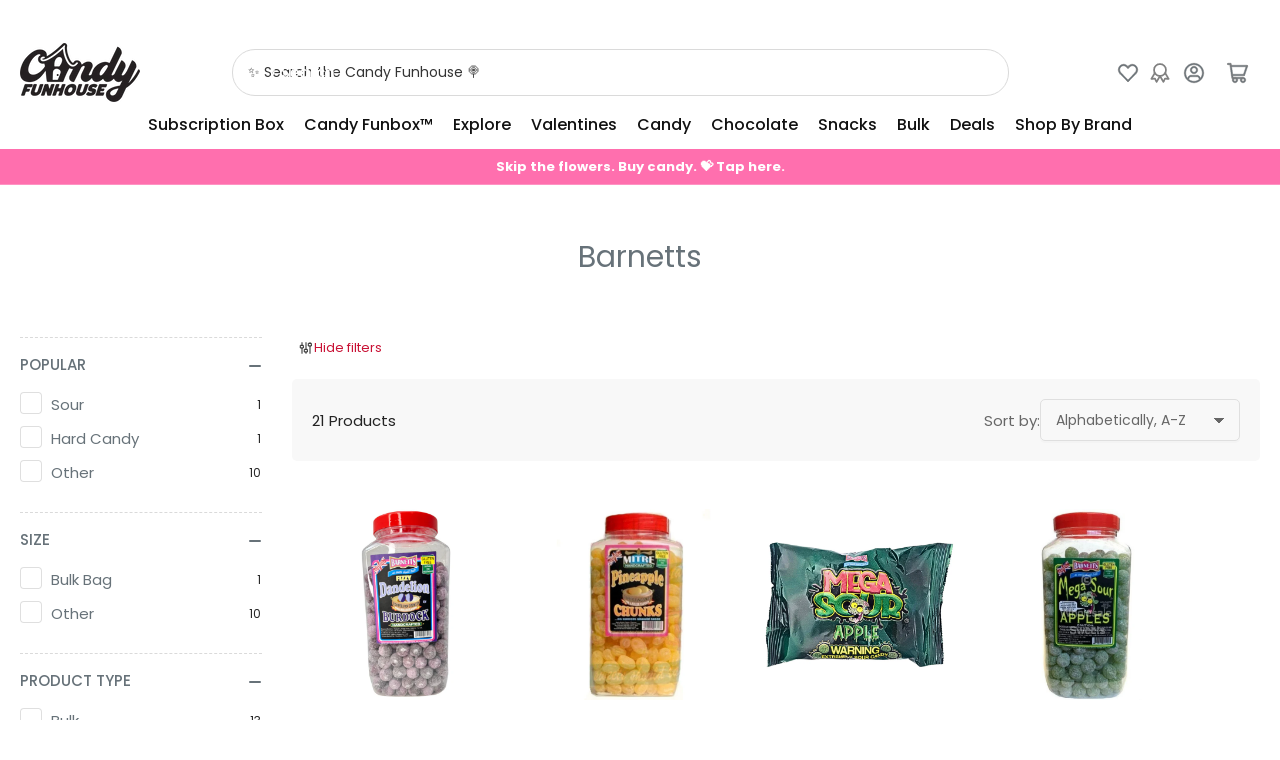

--- FILE ---
content_type: text/html; charset=utf-8
request_url: https://candyfunhouse.ca/collections/vendors?q=Barnetts
body_size: 112607
content:
<!doctype html>
<html
  lang="en"
  
>
  <head>
    <script>
	(() => {
		try {
			var e,
				t = navigator.userAgent,
				r = 0,
				n = (e, t, r) => e.setAttribute(t, r),
				s = (e, t) => e.removeAttribute(t),
				d = "tagName",
				o = "forEach",
				a = "indexOf",
				i = location.href.includes("nonopt=1") || (navigator.platform[a]("x86_64") > -1 && 0 > t[a]("CrOS")) || t[a]("power") > -1 || t[a]("rix") > -1;
			!i && (document.documentElement.classList.add("mainopt"));
			window.mainopt = i;
			let c = new MutationObserver((e) => {
				e[o](({ addedNodes: e }) => {
					e[o]((e) => {
						if (
							"SCRIPT" === e[d] &&
							("web-pixels-manager-setup" === e.id ||
								e.src.includes('maestrooo') || e.src.includes('orbe-') || e.src.includes('carousel-slider.js') || e.src.includes('formbuilder-online-store-') || e.src.includes('smile-loader.js') || e.src.includes('gift-card-pro.js') || e.src.includes('essential-countdown-timer-') || e.innerHTML.includes('essential-countdown-timer-') || (e.innerHTML.includes('SwymWishlist') && i)) &&
							1 === e.nodeType
						) {
							if (e.src) {
								n(e, "d-src", e.src);
								s(e, "src");
							}
							if (e.type === 'module') {
								n(e, "dxt", 'module');
							};
							e.type = "load";
						}
					}),
						document.documentElement.classList.contains("xh") && c.disconnect();
				});
			});
			c.observe(document.documentElement, { childList: !0, subtree: !0 });
		} catch (i) {
			console.error("An error occurred:", i);
		}
	})();	
</script>
<style>
	html:not(.xh) #fv-loading-icon {
		visibility: visible;
		position: absolute;
		display: flex;
		justify-content: center;
		align-items: center;
		font-family: system-ui, sans-serif;
		font-size: 190vw;
		line-height: 1;
		word-wrap: break-word;
		top: 0;
		left: 0;
		margin: 0;
		text-decoration: none;
		filter: none;
		transition: all 0s;
		transform: none;
		width: 99vw;
		height: 99vh;
		max-width: 99vw;
		max-height: 99vh;
		pointer-events: none;
		z-index: -99;
		overflow: hidden;
		opacity: 0.0001;
	}  
	html.mainopt #fv-loading-icon{
		display: none;
	}
</style>
<style id="xbgl">
	div:not(.xbg),
	section:not(.xbg),
	ifz:not(.xbg) {
		background-image: none !important;
	}
</style>
<script>
	var xllbp = 200,
		gfdl = 1e4,
		xllj = 1,
		xej = 0;
	class xls {
		constructor(e) {
			this.triggerEvents = e, this.eventOptions = {
				passive: !0
			}, this.userEventListener = this.tl.bind(this), this.ltgr, this.cslf, this.lslffd = 0, this.slfired = 0, this.slfire = 0, this.excluded_js = xej, this.xllj = xllj, this.xfonts = "undefined" != typeof xgft ? xgft : [], this.xstyles = [], this.xsts = {
				n: [],
				async: [],
				defer: [],
				lazy: []
			}, this.ajqrs = []
		}
		uea(e) {
			this.triggerEvents.forEach(t => window.addEventListener(t, e.userEventListener, e.eventOptions))
		}
		uer(e) {
			this.triggerEvents.forEach(t => window.removeEventListener(t, e.userEventListener, e.eventOptions))
		}
		tol() {
			"loading" === document.readyState ? document.addEventListener("DOMContentLoaded", this.lr.bind(this)) : this.lr()
		}
		tl() {
			this.uer(this), this.lslffd = 1, this.ahc("xh"), "loading" === document.readyState ? (document.addEventListener("DOMContentLoaded", this.lsr.bind(this)), this.slfire || document.addEventListener("DOMContentLoaded", this.lr.bind(this))) : (this.lsr(), this.slfire || this.lr())
		}
		async lsr() {
			this.cslf || (this.cslf = !0, this.rc(), document.getElementsByTagName("html")[0].setAttribute("data-css", this.xstyles.length), document.getElementsByTagName("html")[0].setAttribute("dcld", 0), this.prelss(this.xstyles), this.lsp())
		}
		async lsp() {
			setTimeout(function (e) {
				document.getElementsByTagName("html")[0].classList.contains("spl") ? e.lcc(e.xstyles) : e.lsp()
			}, 200, this)
		}
		async lr() {
			this.slfired || (this.slfired = !0, this.hel(), this.exedw(), this.rs(), this.ahc("xr"), "function" == typeof xeosj && xeosj(), this.prelss(this.xsts.n), this.prelss(this.xsts.defer), this.prelss(this.xsts.async), await this.lss(this.xsts.n), await this.lss(this.xsts.defer), await this.lss(this.xsts.async), await this.edc(), await this.ewl(), window.dispatchEvent(new Event("xsts-loaded")), this.ahc("xst"), "function" == typeof xeoej && xeoej(), this.ltgr = setInterval(this.xtls, 500, this))
		}
		async xtls(e) {
		e.lslffd && (await e.lss(e.xsts.lazy), e.ahc("scld"), setTimeout(function () { e.ahc("scldl") }, 1000), clearInterval(e.ltgr))
	}
	ahc(e) {
		document.getElementsByTagName("html")[0].classList.add(e)
	}
	rs() {
		document.querySelectorAll("script[type=load]").forEach(e => {
			e.hasAttribute("d-src") ? e.hasAttribute("async") && !1 !== e.async ? this.xsts.async.push(e) : e.hasAttribute("defer") && !1 !== e.defer || "module" === e.getAttribute("dxt") ? this.xsts.defer.push(e) : this.xsts.n.push(e) : this.xsts.n.push(e)
		}), document.querySelectorAll("script[type=lload]").forEach(e => {
			this.xsts.lazy.push(e)
		})
	}
	rc() {
		document.querySelectorAll("link[d-href]").forEach(e => {
			this.xstyles.push(e)
		})
	}
		async es(e) {
		return await this.rpf(), new Promise(t => {
			let s = document.createElement("script"),
				a;
			[...e.attributes].forEach(e => {
				let t = e.nodeName;
				"type" !== t && "d-src" !== t && ("dxt" === t && (t = "type", a = e.nodeValue), s.setAttribute(t, e.nodeValue))
			}), e.hasAttribute("d-src") ? (s.setAttribute("src", e.getAttribute("d-src")), s.addEventListener("load", t), s.addEventListener("error", t)) : (s.text = e.text, t()), null !== e.parentNode && e.parentNode.replaceChild(s, e)
		})
	}
		async ec(e) {
		var t;
		let s;
		return t = e, void ((s = document.createElement("link")).href = t.getAttribute("d-href"), s.rel = "stylesheet", document.head.appendChild(s), t.parentNode.removeChild(t))
	}
		async lss(e) {
		let t = e.shift();
		return t ? (await this.es(t), this.lss(e)) : Promise.resolve()
	}
		async lcc(e) {
		let t = e.shift();
		return t ? (this.ec(t), this.lcc(e)) : "loaded"
	}
		async lfts(e) {
		var t = document.createDocumentFragment();
		e.forEach(e => {
			let s = document.createElement("link");
			s.href = e, s.rel = "stylesheet", t.appendChild(s)
		}), setTimeout(function () {
			document.head.appendChild(t)
		}, gfdl)
	}
	prelss(e) {
		var t = document.createDocumentFragment(),
			s = 0,
			a = this;
		[...e].forEach(i => {
			let r = i.getAttribute("d-src"),
				n = i.getAttribute("d-href");
			if (r) {
				let d = document.createElement("link");
				d.href = r, d.rel = "preload", d.as = "script", t.appendChild(d)
			} else if (n) {
				let l = document.createElement("link");
				l.href = n, l.rel = "preload", l.as = "style", s++, e.length == s && (l.dataset.last = 1), t.appendChild(l), l.onload = function () {
					fetch(this.href).then(e => e.blob()).then(e => {
						a.ucl()
					}).catch(e => {
						a.ucl()
					})
				}, l.onerror = function () {
					a.ucl()
				}
			}
		}), document.head.appendChild(t)
	}
	ucl() {
		document.getElementsByTagName("html")[0].setAttribute("dcld", parseInt(document.getElementsByTagName("html")[0].getAttribute("dcld")) + 1), document.getElementsByTagName("html")[0].getAttribute("data-css") == document.getElementsByTagName("html")[0].getAttribute("dcld") && document.getElementsByTagName("html")[0].classList.add("spl")
	}
	hel() {
		let e = {};

		function t(t, s) {
			! function (t) {
				function s(s) {
					return e[t].eventsToRewrite.indexOf(s) >= 0 ? "x" + s : s
				}
				e[t] || (e[t] = {
					originalFunctions: {
						add: t.addEventListener,
						remove: t.removeEventListener
					},
					eventsToRewrite: []
				}, t.addEventListener = function () {
					arguments[0] = s(arguments[0]), e[t].originalFunctions.add.apply(t, arguments)
				}, t.removeEventListener = function () {
					arguments[0] = s(arguments[0]), e[t].originalFunctions.remove.apply(t, arguments)
				})
			}(t), e[t].eventsToRewrite.push(s)
		}

		function s(e, t) {
			let s = e[t];
			Object.defineProperty(e, t, {
				get: () => s || function () { },
				set(a) {
					e["y" + t] = s = a
				}
			})
		}
		t(document, "DOMContentLoaded"), t(window, "DOMContentLoaded"), t(window, "load"), t(window, "pageshow"), t(document, "readystatechange"), s(document, "onreadystatechange"), s(window, "onload"), s(window, "onpageshow")
	}
	hj(e) {
		let t = window.jQuery;
		Object.defineProperty(window, "jQuery", {
			get: () => t,
			set(s) {
				if (s && s.fn && !e.ajqrs.includes(s)) {
					s.fn.ready = s.fn.init.prototype.ready = function (t) {
						if (void 0 !== t) return e.slfired ? e.domReadyFired ? t.bind(document)(s) : document.addEventListener("xDOMContentLoaded", () => t.bind(document)(s)) : t.bind(document)(s), s(document)
					};
					let a = s.fn.on;
					s.fn.on = s.fn.init.prototype.on = function () {
						if ("ready" == arguments[0]) {
							if (this[0] !== document) return a.apply(this, arguments), this;
							arguments[1].bind(document)(s)
						}
						if (this[0] === window) {
							function e(e) {
								return e.split(" ").map(e => "load" === e || 0 === e.indexOf("load.") ? "xjld" : e).join(" ")
							}
							"string" == typeof arguments[0] || arguments[0] instanceof String ? arguments[0] = e(arguments[0]) : "object" == typeof arguments[0] && Object.keys(arguments[0]).forEach(t => {
								Object.assign(arguments[0], {
									[e(t)]: arguments[0][t]
								})[t]
							})
						}
						return a.apply(this, arguments), this
					}, e.ajqrs.push(s)
				}
				t = s
			}
		})
	}
		async edc() {
		this.domReadyFired = !0, await this.rpf(), document.dispatchEvent(new Event("xDOMContentLoaded")), await this.rpf(), window.dispatchEvent(new Event("xDOMContentLoaded")), await this.rpf(), document.dispatchEvent(new Event("xreadystatechange")), await this.rpf(), document.yonreadystatechange && document.yonreadystatechange()
	}
		async ewl() {
		await this.rpf(), setTimeout(function () {
			window.dispatchEvent(new Event("xload"))
		}, 100), await this.rpf(), window.yonload && window.yonload(), await this.rpf(), this.ajqrs.forEach(e => e(window).trigger("xjld")), window.dispatchEvent(new Event("xps")), await this.rpf(), window.yonpageshow && window.yonpageshow()
	}
	exedw() {
		let e = new Map;
		document.write = document.writeln = function (t) {
			let s = document.currentScript,
				a = document.createRange(),
				i = s.parentElement,
				r = e.get(s);
			void 0 === r && (r = s.nextSibling, e.set(s, r));
			let n = document.createDocumentFragment();
			a.setStart(n, 0), n.appendChild(a.createContextualFragment(t)), i.insertBefore(n, r)
		}
	}
		async rpf() {
		return new Promise(e => requestAnimationFrame(e))
	}
		static et() {
		let e = new xls(["keydown", "mousemove", "touchmove", "touchstart", "touchend", "wheel"]);
		e.lfts(e.xfonts), e.uea(e), e.excluded_js || e.hj(e), e.xllj || (e.slfire = 1, e.tol());
		let t = setInterval(function e(s) {
			null != document.body && (document.body.getBoundingClientRect().top < -30 && s.tl(), clearInterval(t))
		}, 500, e)
	}	
		static ur() {
		let e = new xls(["keydown", "mousemove", "touchmove", "touchstart", "touchend", "wheel"]);
		e.lfts(e.xfonts), e.uea(e), e.excluded_js || e.hj(e), e.xllj || (e.slfire = 1, e.tol());
		e.tl();
	}
	// 
	// za() {
	// 	document.querySelectorAll(".analytics").forEach(function (e) {
	// 		trekkie.integrations = !1;
	// 		var t = document.createElement("script");
	// 		t.innerHTML = e.innerHTML, e.parentNode.insertBefore(t, e.nextSibling), e.parentNode.removeChild(e)
	// 	})
	// }
	// zb() {
	// 	document.querySelectorAll(".boomerang").forEach(function (e) {
	// 		window.BOOMR.version = !1;
	// 		var t = document.createElement("script");
	// 		t.innerHTML = e.innerHTML, e.parentNode.insertBefore(t, e.nextSibling), e.parentNode.removeChild(e)
	// 	})
	// 	setTimeout(function () {
	// 		document.querySelectorAll(".rcss").forEach(function (a) {
	// 			a.remove();
	// 		});
	// 	}, 8000);
	// }
	// 
	}
	setTimeout(function () {
		xls.et();
	}, 1000);
</script>

    <meta charset="utf-8">
    <link rel="preconnect" href="https://www.youtube-nocookie.com">
    <link rel="preconnect" href="https://i.ytimg.com">
    <meta name="viewport" content="width=device-width, initial-scale=1">
    <meta name="theme-color" content="#FF6FAE">
    <meta name="apple-mobile-web-app-status-bar-style" content="black-translucent">

    <title>
      Barnetts
 &ndash; Candy Funhouse CA</title>

    
    <link rel="preconnect" href="//cdn.shopify.com" crossorigin>
    

    
      
      <link rel="preconnect" href="//fonts.shopifycdn.com" crossorigin>
      
    

    
    <!-- 
      <link
        rel="preload"
        as="font"
        href="//candyfunhouse.ca/cdn/fonts/poppins/poppins_n4.0ba78fa5af9b0e1a374041b3ceaadf0a43b41362.woff2"
        type="font/woff2"
        crossorigin
      >
    
    
      <link
        rel="preload"
        as="font"
        href="//candyfunhouse.ca/cdn/fonts/poppins/poppins_n4.0ba78fa5af9b0e1a374041b3ceaadf0a43b41362.woff2"
        type="font/woff2"
        crossorigin
      >
     -->
    
    



<script>if (!window.mainopt) {document.write("\n\u003cstyle\u003e\n\t@font-face {\n  font-family: Poppins;\n  font-weight: 400;\n  font-style: normal;\n  font-display: swap;\n  src: url(\"\/\/candyfunhouse.ca\/cdn\/fonts\/poppins\/poppins_n4.0ba78fa5af9b0e1a374041b3ceaadf0a43b41362.woff2\") format(\"woff2\"),\n       url(\"\/\/candyfunhouse.ca\/cdn\/fonts\/poppins\/poppins_n4.214741a72ff2596839fc9760ee7a770386cf16ca.woff\") format(\"woff\");\n}\n\n\t@font-face {\n  font-family: Poppins;\n  font-weight: 700;\n  font-style: normal;\n  font-display: swap;\n  src: url(\"\/\/candyfunhouse.ca\/cdn\/fonts\/poppins\/poppins_n7.56758dcf284489feb014a026f3727f2f20a54626.woff2\") format(\"woff2\"),\n       url(\"\/\/candyfunhouse.ca\/cdn\/fonts\/poppins\/poppins_n7.f34f55d9b3d3205d2cd6f64955ff4b36f0cfd8da.woff\") format(\"woff\");\n}\n\n\t@font-face {\n  font-family: Poppins;\n  font-weight: 400;\n  font-style: italic;\n  font-display: swap;\n  src: url(\"\/\/candyfunhouse.ca\/cdn\/fonts\/poppins\/poppins_i4.846ad1e22474f856bd6b81ba4585a60799a9f5d2.woff2\") format(\"woff2\"),\n       url(\"\/\/candyfunhouse.ca\/cdn\/fonts\/poppins\/poppins_i4.56b43284e8b52fc64c1fd271f289a39e8477e9ec.woff\") format(\"woff\");\n}\n\n\t@font-face {\n  font-family: Poppins;\n  font-weight: 700;\n  font-style: italic;\n  font-display: swap;\n  src: url(\"\/\/candyfunhouse.ca\/cdn\/fonts\/poppins\/poppins_i7.42fd71da11e9d101e1e6c7932199f925f9eea42d.woff2\") format(\"woff2\"),\n       url(\"\/\/candyfunhouse.ca\/cdn\/fonts\/poppins\/poppins_i7.ec8499dbd7616004e21155106d13837fff4cf556.woff\") format(\"woff\");\n}\n\n\t@font-face {\n  font-family: Poppins;\n  font-weight: 400;\n  font-style: normal;\n  font-display: swap;\n  src: url(\"\/\/candyfunhouse.ca\/cdn\/fonts\/poppins\/poppins_n4.0ba78fa5af9b0e1a374041b3ceaadf0a43b41362.woff2\") format(\"woff2\"),\n       url(\"\/\/candyfunhouse.ca\/cdn\/fonts\/poppins\/poppins_n4.214741a72ff2596839fc9760ee7a770386cf16ca.woff\") format(\"woff\");\n}\n\n\t@font-face {\n  font-family: Poppins;\n  font-weight: 700;\n  font-style: normal;\n  font-display: swap;\n  src: url(\"\/\/candyfunhouse.ca\/cdn\/fonts\/poppins\/poppins_n7.56758dcf284489feb014a026f3727f2f20a54626.woff2\") format(\"woff2\"),\n       url(\"\/\/candyfunhouse.ca\/cdn\/fonts\/poppins\/poppins_n7.f34f55d9b3d3205d2cd6f64955ff4b36f0cfd8da.woff\") format(\"woff\");\n}\n\n\t@font-face {\n  font-family: Poppins;\n  font-weight: 400;\n  font-style: italic;\n  font-display: swap;\n  src: url(\"\/\/candyfunhouse.ca\/cdn\/fonts\/poppins\/poppins_i4.846ad1e22474f856bd6b81ba4585a60799a9f5d2.woff2\") format(\"woff2\"),\n       url(\"\/\/candyfunhouse.ca\/cdn\/fonts\/poppins\/poppins_i4.56b43284e8b52fc64c1fd271f289a39e8477e9ec.woff\") format(\"woff\");\n}\n\n\t@font-face {\n  font-family: Poppins;\n  font-weight: 700;\n  font-style: italic;\n  font-display: swap;\n  src: url(\"\/\/candyfunhouse.ca\/cdn\/fonts\/poppins\/poppins_i7.42fd71da11e9d101e1e6c7932199f925f9eea42d.woff2\") format(\"woff2\"),\n       url(\"\/\/candyfunhouse.ca\/cdn\/fonts\/poppins\/poppins_i7.ec8499dbd7616004e21155106d13837fff4cf556.woff\") format(\"woff\");\n}\n\n@font-face {\n  font-family: Poppins;\n  font-weight: 500;\n  font-style: normal;\n  font-display: swap;\n  src: url(\"\/\/candyfunhouse.ca\/cdn\/fonts\/poppins\/poppins_n5.ad5b4b72b59a00358afc706450c864c3c8323842.woff2\") format(\"woff2\"),\n       url(\"\/\/candyfunhouse.ca\/cdn\/fonts\/poppins\/poppins_n5.33757fdf985af2d24b32fcd84c9a09224d4b2c39.woff\") format(\"woff\");\n}\n\n\u003c\/style\u003e\n");}document.close();</script>
<style data-shopify>
:root {
   	--page-width: 146rem;
   	--spacing-base-1: 2rem;

   	--grid-desktop-horizontal-spacing: 20px;
   	--grid-desktop-vertical-spacing: 20px;
   	--grid-mobile-horizontal-spacing: 15px;
   	--grid-mobile-vertical-spacing: 15px;

   	--border-radius-base: 5px;
   	--buttons-radius: 24px;
   	--inputs-radius: 5px;
   	--inputs-border-width: 1px;
    --pagination-radius: 50%;

   	--color-base-white: #fff;
   	--color-product-review-star: #ffc700;

   	--color-sale: rgba(201 18 53 / 1.0);
   	--color-sale-background: #f698aa;
   	--color-error: rgba(146 44 44 / 1.0);
   	--color-error-background: #f7e5e5;
   	--color-success: rgba(51 114 57 / 1.0);
   	--color-success-background: #ddf0df;
   	--color-warning: rgba(189 107 27 / 1.0);
   	--color-warning-background: #f8e1cb;
   	--color-preorder: rgba(40 125 255 / 1.0);
   	--color-preorder-background: #e5efff;
   	--color-backorder: rgba(51 114 57 / 1.0);
   	--color-backorder-background: #ddf0df;
   	--color-price: 103 114 121 / 1.0;
   	--color-price-discounted: 103 103 103 / 1.0;
   	--color-price-discounted-final: 35 35 35 / 1.0;

   	--font-body-family: Poppins, sans-serif;
   	--font-body-style: normal;
   	--font-body-weight: 400;
   	--font-bolder-weight: 500;

   	--font-heading-family: Poppins, sans-serif;
   	--font-heading-style: normal;
   	--font-heading-weight: 400;

   	--font-body-scale: 1.0;
   	--font-heading-scale: 1.0;
   	--font-heading-spacing: 0.0em;
   	--font-heading-transform: uppercase;
   	--font-product-price-scale: 1.0;
   	--font-product-price-grid-scale: 1.0;

   	--font-buttons-family: Poppins,sans-serif;
   	--font-buttons-transform: none;

   	--font-badges-transform: uppercase;
   }

  
  	

  	:root,
  	.color-background-1 {
  		--color-background: 255 255 255 / 1.0;
  		--color-foreground: 38 38 38 / 1.0;
  		--color-foreground-alt: 103 114 121 / 1.0;
  		--color-border: 218 218 218 / 1.0;
  		--color-box-shadow: 218 218 218 / 0.2;
  		--color-accent-1: 201 18 53 / 1.0;
  		--color-accent-2: 38 170 224 / 1.0;
  		--color-button: 38 170 224 / 1.0;
  		--color-button-text: 255 255 255 / 1.0;
  		--color-secondary-button: 40 125 255 / 1.0;
  		--color-secondary-button-text: 255 255 255 / 1.0;

  	  --color-product-cards-background: 255 255 255 / 1.0;
  	  --color-product-cards-foreground: 103 114 121 / 1.0;
  	  --color-product-cards-foreground-alt: 38 38 38 / 1.0;
  	  --color-product-cards-border: 223 223 223 / 1.0;
  	  --color-product-cards-box-shadow: 223 223 223 / 0.2;
  	  --color-product-cards-price: 103 114 121 / 1.0;
  	  --color-product-cards-price-discount: 103 103 103 / 1.0;
  	  --color-product-cards-price-discount-final: 35 35 35 / 1.0;

  	  --color-inputs-background: 255 255 255 / 1.0;
  	  --color-inputs-foreground: 103 103 103 / 1.0;
  	  --color-inputs-border: 223 223 223 / 1.0;
  	  --color-inputs-box-shadow: 223 223 223 / 0.2;

  	  --color-aux-background: 255 255 255 / 1.0;
  	  --color-aux-foreground: 35 35 35 / 1.0;
  	  --color-aux-border: 223 223 223 / 1.0;
  	  --color-aux-box-shadow: 223 223 223 / 0.2;
  	}

    .color-button-background-1 {
      --color-button: 38 170 224 / 1.0;
      --color-button-text: 255 255 255 / 1.0;
      --color-secondary-button: 40 125 255 / 1.0;
      --color-secondary-button-text: 255 255 255 / 1.0;
    }
  
  	

  	
  	.color-background-2 {
  		--color-background: 248 248 248 / 1.0;
  		--color-foreground: 103 103 103 / 1.0;
  		--color-foreground-alt: 35 35 35 / 1.0;
  		--color-border: 223 223 223 / 1.0;
  		--color-box-shadow: 223 223 223 / 0.2;
  		--color-accent-1: 201 18 53 / 1.0;
  		--color-accent-2: 40 125 255 / 1.0;
  		--color-button: 0 79 199 / 1.0;
  		--color-button-text: 255 255 255 / 1.0;
  		--color-secondary-button: 40 125 255 / 1.0;
  		--color-secondary-button-text: 255 255 255 / 1.0;

  	  --color-product-cards-background: 255 255 255 / 1.0;
  	  --color-product-cards-foreground: 103 103 103 / 1.0;
  	  --color-product-cards-foreground-alt: 35 35 35 / 1.0;
  	  --color-product-cards-border: 223 223 223 / 1.0;
  	  --color-product-cards-box-shadow: 223 223 223 / 0.2;
  	  --color-product-cards-price: 35 35 35 / 1.0;
  	  --color-product-cards-price-discount: 103 103 103 / 1.0;
  	  --color-product-cards-price-discount-final: 35 35 35 / 1.0;

  	  --color-inputs-background: 255 255 255 / 1.0;
  	  --color-inputs-foreground: 103 103 103 / 1.0;
  	  --color-inputs-border: 223 223 223 / 1.0;
  	  --color-inputs-box-shadow: 223 223 223 / 0.2;

  	  --color-aux-background: 255 255 255 / 1.0;
  	  --color-aux-foreground: 35 35 35 / 1.0;
  	  --color-aux-border: 223 223 223 / 1.0;
  	  --color-aux-box-shadow: 223 223 223 / 0.2;
  	}

    .color-button-background-2 {
      --color-button: 0 79 199 / 1.0;
      --color-button-text: 255 255 255 / 1.0;
      --color-secondary-button: 40 125 255 / 1.0;
      --color-secondary-button-text: 255 255 255 / 1.0;
    }
  
  	

  	
  	.color-accent-1 {
  		--color-background: 0 79 199 / 1.0;
  		--color-foreground: 255 255 255 / 1.0;
  		--color-foreground-alt: 255 255 255 / 1.0;
  		--color-border: 255 255 255 / 0.2;
  		--color-box-shadow: 255 255 255 / 0.2;
  		--color-accent-1: 255 255 255 / 1.0;
  		--color-accent-2: 40 125 255 / 1.0;
  		--color-button: 40 125 255 / 1.0;
  		--color-button-text: 255 255 255 / 1.0;
  		--color-secondary-button: 255 255 255 / 1.0;
  		--color-secondary-button-text: 40 125 255 / 1.0;

  	  --color-product-cards-background: 255 255 255 / 1.0;
  	  --color-product-cards-foreground: 103 103 103 / 1.0;
  	  --color-product-cards-foreground-alt: 35 35 35 / 1.0;
  	  --color-product-cards-border: 223 223 223 / 1.0;
  	  --color-product-cards-box-shadow: 223 223 223 / 0.2;
  	  --color-product-cards-price: 35 35 35 / 1.0;
  	  --color-product-cards-price-discount: 103 103 103 / 1.0;
  	  --color-product-cards-price-discount-final: 35 35 35 / 1.0;

  	  --color-inputs-background: 255 255 255 / 1.0;
  	  --color-inputs-foreground: 103 103 103 / 1.0;
  	  --color-inputs-border: 223 223 223 / 1.0;
  	  --color-inputs-box-shadow: 223 223 223 / 0.2;

  	  --color-aux-background: 255 255 255 / 1.0;
  	  --color-aux-foreground: 35 35 35 / 1.0;
  	  --color-aux-border: 223 223 223 / 1.0;
  	  --color-aux-box-shadow: 223 223 223 / 0.2;
  	}

    .color-button-accent-1 {
      --color-button: 40 125 255 / 1.0;
      --color-button-text: 255 255 255 / 1.0;
      --color-secondary-button: 255 255 255 / 1.0;
      --color-secondary-button-text: 40 125 255 / 1.0;
    }
  
  	

  	
  	.color-accent-2 {
  		--color-background: 38 170 224 / 1.0;
  		--color-foreground: 255 255 255 / 1.0;
  		--color-foreground-alt: 255 255 255 / 1.0;
  		--color-border: 255 255 255 / 0.25;
  		--color-box-shadow: 255 255 255 / 0.2;
  		--color-accent-1: 255 255 255 / 1.0;
  		--color-accent-2: 0 79 199 / 1.0;
  		--color-button: 0 79 199 / 1.0;
  		--color-button-text: 255 255 255 / 1.0;
  		--color-secondary-button: 255 255 255 / 1.0;
  		--color-secondary-button-text: 0 79 199 / 1.0;

  	  --color-product-cards-background: 255 255 255 / 1.0;
  	  --color-product-cards-foreground: 103 103 103 / 1.0;
  	  --color-product-cards-foreground-alt: 35 35 35 / 1.0;
  	  --color-product-cards-border: 223 223 223 / 1.0;
  	  --color-product-cards-box-shadow: 223 223 223 / 0.2;
  	  --color-product-cards-price: 35 35 35 / 1.0;
  	  --color-product-cards-price-discount: 103 103 103 / 1.0;
  	  --color-product-cards-price-discount-final: 35 35 35 / 1.0;

  	  --color-inputs-background: 255 255 255 / 1.0;
  	  --color-inputs-foreground: 103 103 103 / 1.0;
  	  --color-inputs-border: 223 223 223 / 1.0;
  	  --color-inputs-box-shadow: 223 223 223 / 0.2;

  	  --color-aux-background: 255 255 255 / 1.0;
  	  --color-aux-foreground: 35 35 35 / 1.0;
  	  --color-aux-border: 223 223 223 / 1.0;
  	  --color-aux-box-shadow: 223 223 223 / 0.2;
  	}

    .color-button-accent-2 {
      --color-button: 0 79 199 / 1.0;
      --color-button-text: 255 255 255 / 1.0;
      --color-secondary-button: 255 255 255 / 1.0;
      --color-secondary-button-text: 0 79 199 / 1.0;
    }
  
  	

  	
  	.color-accent-3 {
  		--color-background: 241 98 153 / 1.0;
  		--color-foreground: 255 255 255 / 1.0;
  		--color-foreground-alt: 255 255 255 / 1.0;
  		--color-border: 255 255 255 / 0.1;
  		--color-box-shadow: 255 255 255 / 0.2;
  		--color-accent-1: 255 255 255 / 1.0;
  		--color-accent-2: 0 79 199 / 1.0;
  		--color-button: 0 79 199 / 1.0;
  		--color-button-text: 255 255 255 / 1.0;
  		--color-secondary-button: 40 125 255 / 1.0;
  		--color-secondary-button-text: 255 255 255 / 1.0;

  	  --color-product-cards-background: 255 255 255 / 1.0;
  	  --color-product-cards-foreground: 103 103 103 / 1.0;
  	  --color-product-cards-foreground-alt: 35 35 35 / 1.0;
  	  --color-product-cards-border: 223 223 223 / 1.0;
  	  --color-product-cards-box-shadow: 223 223 223 / 0.2;
  	  --color-product-cards-price: 35 35 35 / 1.0;
  	  --color-product-cards-price-discount: 103 103 103 / 1.0;
  	  --color-product-cards-price-discount-final: 35 35 35 / 1.0;

  	  --color-inputs-background: 255 255 255 / 1.0;
  	  --color-inputs-foreground: 103 103 103 / 1.0;
  	  --color-inputs-border: 223 223 223 / 1.0;
  	  --color-inputs-box-shadow: 223 223 223 / 0.2;

  	  --color-aux-background: 255 255 255 / 1.0;
  	  --color-aux-foreground: 35 35 35 / 1.0;
  	  --color-aux-border: 223 223 223 / 1.0;
  	  --color-aux-box-shadow: 223 223 223 / 0.2;
  	}

    .color-button-accent-3 {
      --color-button: 0 79 199 / 1.0;
      --color-button-text: 255 255 255 / 1.0;
      --color-secondary-button: 40 125 255 / 1.0;
      --color-secondary-button-text: 255 255 255 / 1.0;
    }
  

  body, .color-background-1, .color-background-2, .color-accent-1, .color-accent-2, .color-accent-3 {
  	color: rgba(var(--color-foreground));
  	background-color: rgba(var(--color-background));
  }
</style>


    <style>
      html {
        box-sizing: border-box;
        -ms-overflow-style: scrollbar;
        -webkit-tap-highlight-color: rgba(0, 0, 0, 0);
        height: 100%;
        font-size: calc(var(--font-body-scale) * 62.5%);
        scroll-behavior: smooth;
        line-height: 1.15;
        -webkit-text-size-adjust: 100%;
      }

      * {
        box-sizing: inherit;
      }

      *::before,
      *::after {
        box-sizing: inherit;
      }

      body {
        min-height: 100%;
        font-size: 1.5rem;
        line-height: calc(1 + 0.6 / var(--font-body-scale));
        font-family: var(--font-body-family);
        font-style: var(--font-body-style);
        font-weight: var(--font-body-weight);
        text-transform: none;
        -webkit-font-smoothing: antialiased;
        -moz-osx-font-smoothing: grayscale;
        word-wrap: break-word;
        overflow-wrap: break-word;
        margin: 0;
      }

      .drawer {
        position: fixed;
        top: 0;
        inset-inline-end: 0;
        height: 100dvh;
        width: 85vw;
        max-width: 40rem;
        transform: translateX(calc(100% + 5rem));
      }

      [dir='rtl'] .drawer {
        transform: translateX(calc(-100% - 5rem));
      }

      .dropdown-list-wrap {
        visibility: hidden;
        opacity: 0;
      }

      .breadcrumb {
        display: none;
      }

      @media (min-width: 990px) {
        .breadcrumb {
          display: block;
        }
      }

      slideshow-component {
        display: block;
        height: auto;
        overflow: visible;
      }

      .slideshow {
        position: relative;
        display: block;
        overflow: hidden;
      }

      .slideshow-slide {
        position: relative;
        width: 100%;
        display: block;
        flex: none;
      }
    </style>

    <link href="//candyfunhouse.ca/cdn/shop/t/161/assets/base.css?v=133588026662309940371767642316" rel="stylesheet" type="text/css" media="all" />

    <script src="//candyfunhouse.ca/cdn/shop/t/161/assets/pubsub.js?v=73917151684401660251766422018" defer="defer"></script>
    <script src="//candyfunhouse.ca/cdn/shop/t/161/assets/scripts.js?v=48695994376817985581766422019" defer="defer"></script>

    <script>if (!window.mainopt) {document.write("\n      \u003cscript\u003ewindow.performance \u0026\u0026 window.performance.mark \u0026\u0026 window.performance.mark('shopify.content_for_header.start');\u003c\/script\u003e\u003cmeta name=\"google-site-verification\" content=\"-Mzi1o8oVtl-nGmuC9IApVZ5cgbKUXe3XBFzlY_d6II\"\u003e\n\u003cmeta name=\"facebook-domain-verification\" content=\"djmcfwcf788pnwl0v9k53wmntkbluj\"\u003e\n\u003cmeta id=\"shopify-digital-wallet\" name=\"shopify-digital-wallet\" content=\"\/2507483\/digital_wallets\/dialog\"\u003e\n\u003cmeta name=\"shopify-checkout-api-token\" content=\"342631e92a968f172eb448169ed9434b\"\u003e\n\u003cmeta id=\"in-context-paypal-metadata\" data-shop-id=\"2507483\" data-venmo-supported=\"false\" data-environment=\"production\" data-locale=\"en_US\" data-paypal-v4=\"true\" data-currency=\"CAD\"\u003e\n\u003cscript async=\"async\" src=\"\/checkouts\/internal\/preloads.js?locale=en-CA\"\u003e\u003c\/script\u003e\n\u003clink rel=\"preconnect\" href=\"https:\/\/shop.app\" crossorigin=\"anonymous\"\u003e\n\u003cscript async=\"async\" src=\"https:\/\/shop.app\/checkouts\/internal\/preloads.js?locale=en-CA\u0026shop_id=2507483\" crossorigin=\"anonymous\"\u003e\u003c\/script\u003e\n\u003cscript id=\"apple-pay-shop-capabilities\" type=\"application\/json\"\u003e{\"shopId\":2507483,\"countryCode\":\"CA\",\"currencyCode\":\"CAD\",\"merchantCapabilities\":[\"supports3DS\"],\"merchantId\":\"gid:\\\/\\\/shopify\\\/Shop\\\/2507483\",\"merchantName\":\"Candy Funhouse CA\",\"requiredBillingContactFields\":[\"postalAddress\",\"email\",\"phone\"],\"requiredShippingContactFields\":[\"postalAddress\",\"email\",\"phone\"],\"shippingType\":\"shipping\",\"supportedNetworks\":[\"visa\",\"masterCard\",\"amex\",\"discover\",\"interac\",\"jcb\"],\"total\":{\"type\":\"pending\",\"label\":\"Candy Funhouse CA\",\"amount\":\"1.00\"},\"shopifyPaymentsEnabled\":true,\"supportsSubscriptions\":true}\u003c\/script\u003e\n\u003cscript id=\"shopify-features\" type=\"application\/json\"\u003e{\"accessToken\":\"342631e92a968f172eb448169ed9434b\",\"betas\":[\"rich-media-storefront-analytics\"],\"domain\":\"candyfunhouse.ca\",\"predictiveSearch\":true,\"shopId\":2507483,\"locale\":\"en\"}\u003c\/script\u003e\n\u003cscript\u003evar Shopify = Shopify || {};\nShopify.shop = \"candy-funhouse.myshopify.com\";\nShopify.locale = \"en\";\nShopify.currency = {\"active\":\"CAD\",\"rate\":\"1.0\"};\nShopify.country = \"CA\";\nShopify.theme = {\"name\":\"CFH Valentines Q1 26\",\"id\":136556281915,\"schema_name\":\"Athens\",\"schema_version\":\"6.2.0\",\"theme_store_id\":null,\"role\":\"main\"};\nShopify.theme.handle = \"null\";\nShopify.theme.style = {\"id\":null,\"handle\":null};\nShopify.cdnHost = \"candyfunhouse.ca\/cdn\";\nShopify.routes = Shopify.routes || {};\nShopify.routes.root = \"\/\";\u003c\/script\u003e\n\u003cscript type=\"module\"\u003e!function(o){(o.Shopify=o.Shopify||{}).modules=!0}(window);\u003c\/script\u003e\n\u003cscript\u003e!function(o){function n(){var o=[];function n(){o.push(Array.prototype.slice.apply(arguments))}return n.q=o,n}var t=o.Shopify=o.Shopify||{};t.loadFeatures=n(),t.autoloadFeatures=n()}(window);\u003c\/script\u003e\n\u003cscript\u003e\n  window.ShopifyPay = window.ShopifyPay || {};\n  window.ShopifyPay.apiHost = \"shop.app\\\/pay\";\n  window.ShopifyPay.redirectState = null;\n\u003c\/script\u003e\n\u003cscript id=\"shop-js-analytics\" type=\"application\/json\"\u003e{\"pageType\":\"collection\"}\u003c\/script\u003e\n\u003cscript defer=\"defer\" async type=\"module\" src=\"\/\/candyfunhouse.ca\/cdn\/shopifycloud\/shop-js\/modules\/v2\/client.init-shop-cart-sync_C5BV16lS.en.esm.js\"\u003e\u003c\/script\u003e\n\u003cscript defer=\"defer\" async type=\"module\" src=\"\/\/candyfunhouse.ca\/cdn\/shopifycloud\/shop-js\/modules\/v2\/chunk.common_CygWptCX.esm.js\"\u003e\u003c\/script\u003e\n\u003cscript type=\"module\"\u003e\n  await import(\"\/\/candyfunhouse.ca\/cdn\/shopifycloud\/shop-js\/modules\/v2\/client.init-shop-cart-sync_C5BV16lS.en.esm.js\");\nawait import(\"\/\/candyfunhouse.ca\/cdn\/shopifycloud\/shop-js\/modules\/v2\/chunk.common_CygWptCX.esm.js\");\n\n  window.Shopify.SignInWithShop?.initShopCartSync?.({\"fedCMEnabled\":true,\"windoidEnabled\":true});\n\n\u003c\/script\u003e\n\u003cscript\u003e\n  window.Shopify = window.Shopify || {};\n  if (!window.Shopify.featureAssets) window.Shopify.featureAssets = {};\n  window.Shopify.featureAssets['shop-js'] = {\"shop-cart-sync\":[\"modules\/v2\/client.shop-cart-sync_ZFArdW7E.en.esm.js\",\"modules\/v2\/chunk.common_CygWptCX.esm.js\"],\"init-fed-cm\":[\"modules\/v2\/client.init-fed-cm_CmiC4vf6.en.esm.js\",\"modules\/v2\/chunk.common_CygWptCX.esm.js\"],\"shop-button\":[\"modules\/v2\/client.shop-button_tlx5R9nI.en.esm.js\",\"modules\/v2\/chunk.common_CygWptCX.esm.js\"],\"shop-cash-offers\":[\"modules\/v2\/client.shop-cash-offers_DOA2yAJr.en.esm.js\",\"modules\/v2\/chunk.common_CygWptCX.esm.js\",\"modules\/v2\/chunk.modal_D71HUcav.esm.js\"],\"init-windoid\":[\"modules\/v2\/client.init-windoid_sURxWdc1.en.esm.js\",\"modules\/v2\/chunk.common_CygWptCX.esm.js\"],\"shop-toast-manager\":[\"modules\/v2\/client.shop-toast-manager_ClPi3nE9.en.esm.js\",\"modules\/v2\/chunk.common_CygWptCX.esm.js\"],\"init-shop-email-lookup-coordinator\":[\"modules\/v2\/client.init-shop-email-lookup-coordinator_B8hsDcYM.en.esm.js\",\"modules\/v2\/chunk.common_CygWptCX.esm.js\"],\"init-shop-cart-sync\":[\"modules\/v2\/client.init-shop-cart-sync_C5BV16lS.en.esm.js\",\"modules\/v2\/chunk.common_CygWptCX.esm.js\"],\"avatar\":[\"modules\/v2\/client.avatar_BTnouDA3.en.esm.js\"],\"pay-button\":[\"modules\/v2\/client.pay-button_FdsNuTd3.en.esm.js\",\"modules\/v2\/chunk.common_CygWptCX.esm.js\"],\"init-customer-accounts\":[\"modules\/v2\/client.init-customer-accounts_DxDtT_ad.en.esm.js\",\"modules\/v2\/client.shop-login-button_C5VAVYt1.en.esm.js\",\"modules\/v2\/chunk.common_CygWptCX.esm.js\",\"modules\/v2\/chunk.modal_D71HUcav.esm.js\"],\"init-shop-for-new-customer-accounts\":[\"modules\/v2\/client.init-shop-for-new-customer-accounts_ChsxoAhi.en.esm.js\",\"modules\/v2\/client.shop-login-button_C5VAVYt1.en.esm.js\",\"modules\/v2\/chunk.common_CygWptCX.esm.js\",\"modules\/v2\/chunk.modal_D71HUcav.esm.js\"],\"shop-login-button\":[\"modules\/v2\/client.shop-login-button_C5VAVYt1.en.esm.js\",\"modules\/v2\/chunk.common_CygWptCX.esm.js\",\"modules\/v2\/chunk.modal_D71HUcav.esm.js\"],\"init-customer-accounts-sign-up\":[\"modules\/v2\/client.init-customer-accounts-sign-up_CPSyQ0Tj.en.esm.js\",\"modules\/v2\/client.shop-login-button_C5VAVYt1.en.esm.js\",\"modules\/v2\/chunk.common_CygWptCX.esm.js\",\"modules\/v2\/chunk.modal_D71HUcav.esm.js\"],\"shop-follow-button\":[\"modules\/v2\/client.shop-follow-button_Cva4Ekp9.en.esm.js\",\"modules\/v2\/chunk.common_CygWptCX.esm.js\",\"modules\/v2\/chunk.modal_D71HUcav.esm.js\"],\"checkout-modal\":[\"modules\/v2\/client.checkout-modal_BPM8l0SH.en.esm.js\",\"modules\/v2\/chunk.common_CygWptCX.esm.js\",\"modules\/v2\/chunk.modal_D71HUcav.esm.js\"],\"lead-capture\":[\"modules\/v2\/client.lead-capture_Bi8yE_yS.en.esm.js\",\"modules\/v2\/chunk.common_CygWptCX.esm.js\",\"modules\/v2\/chunk.modal_D71HUcav.esm.js\"],\"shop-login\":[\"modules\/v2\/client.shop-login_D6lNrXab.en.esm.js\",\"modules\/v2\/chunk.common_CygWptCX.esm.js\",\"modules\/v2\/chunk.modal_D71HUcav.esm.js\"],\"payment-terms\":[\"modules\/v2\/client.payment-terms_CZxnsJam.en.esm.js\",\"modules\/v2\/chunk.common_CygWptCX.esm.js\",\"modules\/v2\/chunk.modal_D71HUcav.esm.js\"]};\n\u003c\/script\u003e\n\u003cscript\u003e(function() {\n  var isLoaded = false;\n  function asyncLoad() {\n    if (isLoaded) return;\n    isLoaded = true;\n    var urls = [\"https:\\\/\\\/d23dclunsivw3h.cloudfront.net\\\/redirect-app.js?shop=candy-funhouse.myshopify.com\",\"https:\\\/\\\/static.rechargecdn.com\\\/assets\\\/js\\\/widget.min.js?shop=candy-funhouse.myshopify.com\",\"https:\\\/\\\/config.gorgias.chat\\\/bundle-loader\\\/01GZWDD1NMSVQNEJSTDXZTY8AM?source=shopify1click\\u0026shop=candy-funhouse.myshopify.com\",\"https:\\\/\\\/cdn.giftcardpro.app\\\/build\\\/storefront\\\/storefront.js?shop=candy-funhouse.myshopify.com\",\"https:\\\/\\\/cdn.hextom.com\\\/js\\\/quickannouncementbar.js?shop=candy-funhouse.myshopify.com\",\"https:\\\/\\\/cdn.9gtb.com\\\/loader.js?g_cvt_id=f5fb96ab-ff20-47f8-957f-892ae8ddd3ea\\u0026shop=candy-funhouse.myshopify.com\"];\n    for (var i = 0; i \u003c urls.length; i++) {\n      var s = document.createElement('script');\n      s.type = 'text\/javascript';\n      s.async = true;\n      s.src = urls[i];\n      var x = document.getElementsByTagName('script')[0];\n      x.parentNode.insertBefore(s, x);\n    }\n  };\n  if(window.attachEvent) {\n    window.attachEvent('onload', asyncLoad);\n  } else {\n    window.addEventListener('load', asyncLoad, false);\n  }\n})();\u003c\/script\u003e\n\u003cscript id=\"__st\"\u003evar __st={\"a\":2507483,\"offset\":-18000,\"reqid\":\"64f5a620-08fb-4cb6-a96a-6cdb8a1c1130-1768748467\",\"pageurl\":\"candyfunhouse.ca\\\/collections\\\/vendors?q=Barnetts\",\"u\":\"19b68d572f0b\",\"p\":\"vendors\"};\u003c\/script\u003e\n\u003cscript\u003ewindow.ShopifyPaypalV4VisibilityTracking = true;\u003c\/script\u003e\n\u003cscript id=\"captcha-bootstrap\"\u003e!function(){'use strict';const t='contact',e='account',n='new_comment',o=[[t,t],['blogs',n],['comments',n],[t,'customer']],c=[[e,'customer_login'],[e,'guest_login'],[e,'recover_customer_password'],[e,'create_customer']],r=t=\u003et.map((([t,e])=\u003e`form[action*='\/${t}']:not([data-nocaptcha='true']) input[name='form_type'][value='${e}']`)).join(','),a=t=\u003e()=\u003et?[...document.querySelectorAll(t)].map((t=\u003et.form)):[];function s(){const t=[...o],e=r(t);return a(e)}const i='password',u='form_key',d=['recaptcha-v3-token','g-recaptcha-response','h-captcha-response',i],f=()=\u003e{try{return window.sessionStorage}catch{return}},m='__shopify_v',_=t=\u003et.elements[u];function p(t,e,n=!1){try{const o=window.sessionStorage,c=JSON.parse(o.getItem(e)),{data:r}=function(t){const{data:e,action:n}=t;return t[m]||n?{data:e,action:n}:{data:t,action:n}}(c);for(const[e,n]of Object.entries(r))t.elements[e]\u0026\u0026(t.elements[e].value=n);n\u0026\u0026o.removeItem(e)}catch(o){console.error('form repopulation failed',{error:o})}}const l='form_type',E='cptcha';function T(t){t.dataset[E]=!0}const w=window,h=w.document,L='Shopify',v='ce_forms',y='captcha';let A=!1;((t,e)=\u003e{const n=(g='f06e6c50-85a8-45c8-87d0-21a2b65856fe',I='https:\/\/cdn.shopify.com\/shopifycloud\/storefront-forms-hcaptcha\/ce_storefront_forms_captcha_hcaptcha.v1.5.2.iife.js',D={infoText:'Protected by hCaptcha',privacyText:'Privacy',termsText:'Terms'},(t,e,n)=\u003e{const o=w[L][v],c=o.bindForm;if(c)return c(t,g,e,D).then(n);var r;o.q.push([[t,g,e,D],n]),r=I,A||(h.body.append(Object.assign(h.createElement('script'),{id:'captcha-provider',async:!0,src:r})),A=!0)});var g,I,D;w[L]=w[L]||{},w[L][v]=w[L][v]||{},w[L][v].q=[],w[L][y]=w[L][y]||{},w[L][y].protect=function(t,e){n(t,void 0,e),T(t)},Object.freeze(w[L][y]),function(t,e,n,w,h,L){const[v,y,A,g]=function(t,e,n){const i=e?o:[],u=t?c:[],d=[...i,...u],f=r(d),m=r(i),_=r(d.filter((([t,e])=\u003en.includes(e))));return[a(f),a(m),a(_),s()]}(w,h,L),I=t=\u003e{const e=t.target;return e instanceof HTMLFormElement?e:e\u0026\u0026e.form},D=t=\u003ev().includes(t);t.addEventListener('submit',(t=\u003e{const e=I(t);if(!e)return;const n=D(e)\u0026\u0026!e.dataset.hcaptchaBound\u0026\u0026!e.dataset.recaptchaBound,o=_(e),c=g().includes(e)\u0026\u0026(!o||!o.value);(n||c)\u0026\u0026t.preventDefault(),c\u0026\u0026!n\u0026\u0026(function(t){try{if(!f())return;!function(t){const e=f();if(!e)return;const n=_(t);if(!n)return;const o=n.value;o\u0026\u0026e.removeItem(o)}(t);const e=Array.from(Array(32),(()=\u003eMath.random().toString(36)[2])).join('');!function(t,e){_(t)||t.append(Object.assign(document.createElement('input'),{type:'hidden',name:u})),t.elements[u].value=e}(t,e),function(t,e){const n=f();if(!n)return;const o=[...t.querySelectorAll(`input[type='${i}']`)].map((({name:t})=\u003et)),c=[...d,...o],r={};for(const[a,s]of new FormData(t).entries())c.includes(a)||(r[a]=s);n.setItem(e,JSON.stringify({[m]:1,action:t.action,data:r}))}(t,e)}catch(e){console.error('failed to persist form',e)}}(e),e.submit())}));const S=(t,e)=\u003e{t\u0026\u0026!t.dataset[E]\u0026\u0026(n(t,e.some((e=\u003ee===t))),T(t))};for(const o of['focusin','change'])t.addEventListener(o,(t=\u003e{const e=I(t);D(e)\u0026\u0026S(e,y())}));const B=e.get('form_key'),M=e.get(l),P=B\u0026\u0026M;t.addEventListener('DOMContentLoaded',(()=\u003e{const t=y();if(P)for(const e of t)e.elements[l].value===M\u0026\u0026p(e,B);[...new Set([...A(),...v().filter((t=\u003e'true'===t.dataset.shopifyCaptcha))])].forEach((e=\u003eS(e,t)))}))}(h,new URLSearchParams(w.location.search),n,t,e,['guest_login'])})(!0,!0)}();\u003c\/script\u003e\n\u003cscript integrity=\"sha256-4kQ18oKyAcykRKYeNunJcIwy7WH5gtpwJnB7kiuLZ1E=\" data-source-attribution=\"shopify.loadfeatures\" defer=\"defer\" src=\"\/\/candyfunhouse.ca\/cdn\/shopifycloud\/storefront\/assets\/storefront\/load_feature-a0a9edcb.js\" crossorigin=\"anonymous\"\u003e\u003c\/script\u003e\n\u003cscript crossorigin=\"anonymous\" defer=\"defer\" src=\"\/\/candyfunhouse.ca\/cdn\/shopifycloud\/storefront\/assets\/shopify_pay\/storefront-65b4c6d7.js?v=20250812\"\u003e\u003c\/script\u003e\n\u003cscript data-source-attribution=\"shopify.dynamic_checkout.dynamic.init\"\u003evar Shopify=Shopify||{};Shopify.PaymentButton=Shopify.PaymentButton||{isStorefrontPortableWallets:!0,init:function(){window.Shopify.PaymentButton.init=function(){};var t=document.createElement(\"script\");t.src=\"https:\/\/candyfunhouse.ca\/cdn\/shopifycloud\/portable-wallets\/latest\/portable-wallets.en.js\",t.type=\"module\",document.head.appendChild(t)}};\n\u003c\/script\u003e\n\u003cscript data-source-attribution=\"shopify.dynamic_checkout.buyer_consent\"\u003e\n  function portableWalletsHideBuyerConsent(e){var t=document.getElementById(\"shopify-buyer-consent\"),n=document.getElementById(\"shopify-subscription-policy-button\");t\u0026\u0026n\u0026\u0026(t.classList.add(\"hidden\"),t.setAttribute(\"aria-hidden\",\"true\"),n.removeEventListener(\"click\",e))}function portableWalletsShowBuyerConsent(e){var t=document.getElementById(\"shopify-buyer-consent\"),n=document.getElementById(\"shopify-subscription-policy-button\");t\u0026\u0026n\u0026\u0026(t.classList.remove(\"hidden\"),t.removeAttribute(\"aria-hidden\"),n.addEventListener(\"click\",e))}window.Shopify?.PaymentButton\u0026\u0026(window.Shopify.PaymentButton.hideBuyerConsent=portableWalletsHideBuyerConsent,window.Shopify.PaymentButton.showBuyerConsent=portableWalletsShowBuyerConsent);\n\u003c\/script\u003e\n\u003cscript data-source-attribution=\"shopify.dynamic_checkout.cart.bootstrap\"\u003edocument.addEventListener(\"DOMContentLoaded\",(function(){function t(){return document.querySelector(\"shopify-accelerated-checkout-cart, shopify-accelerated-checkout\")}if(t())Shopify.PaymentButton.init();else{new MutationObserver((function(e,n){t()\u0026\u0026(Shopify.PaymentButton.init(),n.disconnect())})).observe(document.body,{childList:!0,subtree:!0})}}));\n\u003c\/script\u003e\n\u003c!-- placeholder 382ad4aa131ef612 --\u003e\u003cscript\u003ewindow.performance \u0026\u0026 window.performance.mark \u0026\u0026 window.performance.mark('shopify.content_for_header.end');\u003c\/script\u003e\n    ");}document.close();</script>

    <script>
      if (Shopify.designMode) {
        document.documentElement.classList.add('shopify-design-mode');
      }
    </script>
    <link rel="canonical" href="https://candyfunhouse.ca/collections/vendors?q=barnetts">
    


<meta property="og:site_name" content="Candy Funhouse CA">
<meta property="og:url" content="https://candyfunhouse.ca/collections/vendors?q=barnetts">
<meta property="og:title" content="Barnetts">
<meta property="og:type" content="website">
<meta property="og:description" content="Canada&#39;s Online Candy Store. This is where creative minds collaborate in the sweet name of candy. The Freshest Candy Shipped Fast across Canada and the USA!"><meta property="og:image" content="http://candyfunhouse.ca/cdn/shop/files/candy-funhouse-logo-social-1.jpg?v=1680700264">
  <meta property="og:image:secure_url" content="https://candyfunhouse.ca/cdn/shop/files/candy-funhouse-logo-social-1.jpg?v=1680700264">
  <meta property="og:image:width" content="1200">
  <meta property="og:image:height" content="628"><meta name="twitter:card" content="summary_large_image">
<meta name="twitter:title" content="Barnetts">
<meta name="twitter:description" content="Canada&#39;s Online Candy Store. This is where creative minds collaborate in the sweet name of candy. The Freshest Candy Shipped Fast across Canada and the USA!">

    
      <link
        rel="icon"
        type="image/png"
        href="//candyfunhouse.ca/cdn/shop/files/candy_funhouse_logo_favicon.png?crop=center&height=32&v=1680029992&width=32"
      >
    

    <style>
      .product-card-swiper {
        position: relative;
        width: 100%;
        overflow: hidden;
      }
      .product-card-swiper .swiper-wrapper {
        display: flex;
        transition: transform 0.3s ease;
      }
      .product-card-swiper .swiper-slide {
        flex-shrink: 0;
        width: 100%;
      }
      .video-container {
        position: relative;
        padding-bottom: 100%;
        height: 0;
        overflow: hidden;
        background: #000;
      }
      .video-container iframe {
        position: absolute;
        top: 0;
        left: 0;
        width: 100%;
        height: 100%;
      }
      .swiper-button-prev,
      .swiper-button-next {
        position: absolute;
        top: 50%;
        transform: translateY(-50%);
        z-index: 10;
        cursor: pointer;
        width: 32px;
        height: 32px;
        background-color: rgba(0, 0, 0, 0.5);
        background-repeat: no-repeat;
        background-size: 12px;
        background-position: center;
        border-radius: 50%;
        opacity: 0;
        pointer-events: none;
        transition: opacity 0.3s ease;
      }
      .card-product:hover .swiper-button-prev,
      .card-product:hover .swiper-button-next {
        opacity: 1;
        pointer-events: auto;
      }
      .swiper-button-prev {
        left: 8px;
        background-image: url("data:image/svg+xml,%3Csvg%20fill%3D%22white%22%20viewBox%3D%220%200%2027%2044%22%20xmlns%3D%22http://www.w3.org/2000/svg%22%3E%3Cpath%20d%3D%22M0.3,22L22.3,0L26.6,4.3L8.9,22L26.6,39.7L22.3,44L0.3,22Z%22/%3E%3C/svg%3E");
      }
      .swiper-button-next {
        right: 8px;
        background-image: url("data:image/svg+xml,%3Csvg%20fill%3D%22white%22%20viewBox%3D%220%200%2027%2044%22%20xmlns%3D%22http://www.w3.org/2000/svg%22%3E%3Cpath%20d%3D%22M26.7,22L4.7,44L0.4,39.7L18.1,22L0.4,4.3L4.7,0L26.7,22Z%22/%3E%3C/svg%3E");
      }
      #shopify-section-announcement-bar {
        margin-bottom: 0 !important;
        padding-bottom: 0 !important;
      }

      #shopify-section-header {
        margin-top: 0 !important;
        padding-top: 0 !important;
      } 
    </style>
    <style>
    html:not(.mainopt):not(.xh) .collection-grid-section .collection-grid,
    html:not(.mainopt):not(.xh) .fbspot-container .fbspot-rail li.fbspot-slide .fbspot-logo-wrap img,
    html:not(.mainopt):not(.xh) .collection-image-wrapper img,
    html:not(.mainopt):not(.xh) .recommended-carousel article.rec-card img.rec-img,
    html:not(.mainopt):not(.xh) body.template-product .product-media-main-wrapper .product-media-main:nth-child(n+2) img{
        opacity: 0 !important;
    }
    html:not(.mainopt):not(.xh) .fbspot-container .fbspot-rail li.fbspot-slide.is-center  img {
        opacity: 1 !important;
    }
    html:not(.mainopt):not(.xh) section.section-announcement-bar {display: none !important;}
        ul.bottom-header-menu, ul.bottom-header-menu li, .mega-menu ul, .mega-menu ul li {
        list-style: none;
        margin: 0;
        padding: 0;
    }
    
    .mega-menu {
        display: none;
        position: absolute;
        top: 100%;
        left: 50%;
        transform: translateX(-50%);
        width: 1000px;
        background: white;
        padding: 2rem;
        border-radius: 12px;
        box-shadow: 0 8px 24px rgba(0, 0, 0, 0.1);
        z-index: 50;
        opacity: 0;
        visibility: hidden;
        transition: opacity 0.3s ease, visibility 0.3s ease;
    }
    .bottom-header-menu > li {
        display: inline-flex;
    }
    .bottom-header-menu {
        display: flex !important;
        flex-direction: row !important;
        gap: 3rem;
        font-size: 16px;
        font-weight: 500;
    }
    .bottom-header-wrapper {
        width: 100%;
        display: flex;
        justify-content: center;
        font-weight: 600;
    }
    @media(max-width:767px){
        html:not(.mainopt):not(.xh) body.template-collection #ProductGridContainer ul#product-grid li.grid-item:nth-child(n+3) img {
            opacity: 0 !important;
        }
        html:not(.xh) .mobile-banner .mobile-video-container video {
            min-height: 485px;
        }
    }
</style>
    <script type="load" d-src="https://cdn.shopify.com/extensions/019a11f6-592c-78ca-a686-e6aa2a73c713/app-qab-prod-84/assets/quickannouncementbar.js"></script>



<!-- BEGIN app block: shopify://apps/klaviyo-email-marketing-sms/blocks/klaviyo-onsite-embed/2632fe16-c075-4321-a88b-50b567f42507 -->

  <script type="load" d-src="https://static.klaviyo.com/onsite/js/KFzURc/klaviyo.js?company_id=KFzURc"></script>
  <script type="load">!function(){if(!window.klaviyo){window._klOnsite=window._klOnsite||[];try{window.klaviyo=new Proxy({},{get:function(n,i){return"push"===i?function(){var n;(n=window._klOnsite).push.apply(n,arguments)}:function(){for(var n=arguments.length,o=new Array(n),w=0;w<n;w++)o[w]=arguments[w];var t="function"==typeof o[o.length-1]?o.pop():void 0,e=new Promise((function(n){window._klOnsite.push([i].concat(o,[function(i){t&&t(i),n(i)}]))}));return e}}})}catch(n){window.klaviyo=window.klaviyo||[],window.klaviyo.push=function(){var n;(n=window._klOnsite).push.apply(n,arguments)}}}}();</script>

    
  <script>
    window.klaviyoReviewsProductDesignMode = false
  </script>

<!-- END app block -->

<!-- BEGIN app block: shopify://apps/judge-me-reviews/blocks/judgeme_core/61ccd3b1-a9f2-4160-9fe9-4fec8413e5d8 -->
<!-- Start of Judge.me Core -->
<link rel="dns-prefetch" href="https://cdnwidget.judge.me">
<link rel="dns-prefetch" href="https://cdn.judge.me">
<link rel="dns-prefetch" href="https://cdn1.judge.me">
<link rel="dns-prefetch" href="https://api.judge.me">
<script data-cfasync='false' class='jdgm-settings-script'>window.jdgmSettings={"pagination":5,"disable_web_reviews":true,"badge_no_review_text":"No reviews","badge_n_reviews_text":"{{ n }} review/reviews","badge_star_color":"#fcbc05","hide_badge_preview_if_no_reviews":true,"badge_hide_text":false,"enforce_center_preview_badge":false,"widget_title":"Customer Reviews","widget_open_form_text":"Write a review","widget_close_form_text":"Cancel review","widget_refresh_page_text":"Refresh page","widget_summary_text":"Based on {{ number_of_reviews }} review/reviews","widget_no_review_text":"Be the first to write a review","widget_name_field_text":"Display name","widget_verified_name_field_text":"Verified Name (public)","widget_name_placeholder_text":"Display name","widget_required_field_error_text":"This field is required.","widget_email_field_text":"Email address","widget_verified_email_field_text":"Verified Email (private, can not be edited)","widget_email_placeholder_text":"Your email address","widget_email_field_error_text":"Please enter a valid email address.","widget_rating_field_text":"Rating","widget_review_title_field_text":"Review Title","widget_review_title_placeholder_text":"Give your review a title","widget_review_body_field_text":"Review content","widget_review_body_placeholder_text":"Start writing here...","widget_pictures_field_text":"Picture/Video (optional)","widget_submit_review_text":"Submit Review","widget_submit_verified_review_text":"Submit Verified Review","widget_submit_success_msg_with_auto_publish":"Thank you! Please refresh the page in a few moments to see your review. You can remove or edit your review by logging into \u003ca href='https://judge.me/login' target='_blank' rel='nofollow noopener'\u003eJudge.me\u003c/a\u003e","widget_submit_success_msg_no_auto_publish":"Thank you! Your review will be published as soon as it is approved by the shop admin. You can remove or edit your review by logging into \u003ca href='https://judge.me/login' target='_blank' rel='nofollow noopener'\u003eJudge.me\u003c/a\u003e","widget_show_default_reviews_out_of_total_text":"Showing {{ n_reviews_shown }} out of {{ n_reviews }} reviews.","widget_show_all_link_text":"Show all","widget_show_less_link_text":"Show less","widget_author_said_text":"{{ reviewer_name }} said:","widget_days_text":"{{ n }} days ago","widget_weeks_text":"{{ n }} week/weeks ago","widget_months_text":"{{ n }} month/months ago","widget_years_text":"{{ n }} year/years ago","widget_yesterday_text":"Yesterday","widget_today_text":"Today","widget_replied_text":"\u003e\u003e {{ shop_name }} replied:","widget_read_more_text":"Read more","widget_reviewer_name_as_initial":"last_initial","widget_rating_filter_color":"#c91291","widget_rating_filter_see_all_text":"See all reviews","widget_sorting_most_recent_text":"Most Recent","widget_sorting_highest_rating_text":"Highest Rating","widget_sorting_lowest_rating_text":"Lowest Rating","widget_sorting_with_pictures_text":"Only Pictures","widget_sorting_most_helpful_text":"Most Helpful","widget_open_question_form_text":"Ask a question","widget_reviews_subtab_text":"Reviews","widget_questions_subtab_text":"Questions","widget_question_label_text":"Question","widget_answer_label_text":"Answer","widget_question_placeholder_text":"Write your question here","widget_submit_question_text":"Submit Question","widget_question_submit_success_text":"Thank you for your question! We will notify you once it gets answered.","widget_star_color":"#fcbc05","verified_badge_text":"Verified","verified_badge_bg_color":"","verified_badge_text_color":"","verified_badge_placement":"left-of-reviewer-name","widget_review_max_height":"","widget_hide_border":false,"widget_social_share":false,"widget_thumb":false,"widget_review_location_show":false,"widget_location_format":"country_iso_code","all_reviews_include_out_of_store_products":true,"all_reviews_out_of_store_text":"(out of store)","all_reviews_pagination":100,"all_reviews_product_name_prefix_text":"about","enable_review_pictures":false,"enable_question_anwser":false,"widget_theme":"carousel","review_date_format":"mm/dd/yyyy","default_sort_method":"highest-rating","widget_product_reviews_subtab_text":"Product Reviews","widget_shop_reviews_subtab_text":"Shop Reviews","widget_other_products_reviews_text":"Reviews for other products","widget_store_reviews_subtab_text":"Store reviews","widget_no_store_reviews_text":"This store hasn't received any reviews yet","widget_web_restriction_product_reviews_text":"This product hasn't received any reviews yet","widget_no_items_text":"No items found","widget_show_more_text":"Show more","widget_write_a_store_review_text":"Write a Store Review","widget_other_languages_heading":"Reviews in Other Languages","widget_translate_review_text":"Translate review to {{ language }}","widget_translating_review_text":"Translating...","widget_show_original_translation_text":"Show original ({{ language }})","widget_translate_review_failed_text":"Review couldn't be translated.","widget_translate_review_retry_text":"Retry","widget_translate_review_try_again_later_text":"Try again later","show_product_url_for_grouped_product":false,"widget_sorting_pictures_first_text":"Pictures First","show_pictures_on_all_rev_page_mobile":false,"show_pictures_on_all_rev_page_desktop":false,"floating_tab_hide_mobile_install_preference":false,"floating_tab_button_name":"★ Reviews","floating_tab_title":"Let customers speak for us","floating_tab_button_color":"","floating_tab_button_background_color":"","floating_tab_url":"","floating_tab_url_enabled":false,"floating_tab_tab_style":"text","all_reviews_text_badge_text":"Customers rate us {{ shop.metafields.judgeme.all_reviews_rating | round: 1 }}/5 based on {{ shop.metafields.judgeme.all_reviews_count }} reviews.","all_reviews_text_badge_text_branded_style":"{{ shop.metafields.judgeme.all_reviews_rating | round: 1 }} out of 5 stars based on {{ shop.metafields.judgeme.all_reviews_count }} reviews","is_all_reviews_text_badge_a_link":false,"show_stars_for_all_reviews_text_badge":false,"all_reviews_text_badge_url":"","all_reviews_text_style":"text","all_reviews_text_color_style":"judgeme_brand_color","all_reviews_text_color":"#108474","all_reviews_text_show_jm_brand":true,"featured_carousel_show_header":true,"featured_carousel_title":"Real Sweet Talk","testimonials_carousel_title":"Customers are saying","videos_carousel_title":"Real customer stories","cards_carousel_title":"Customers are saying","featured_carousel_count_text":"from {{ n }} reviews","featured_carousel_add_link_to_all_reviews_page":false,"featured_carousel_url":"","featured_carousel_show_images":true,"featured_carousel_autoslide_interval":10,"featured_carousel_arrows_on_the_sides":true,"featured_carousel_height":200,"featured_carousel_width":100,"featured_carousel_image_size":0,"featured_carousel_image_height":250,"featured_carousel_arrow_color":"#000000","verified_count_badge_style":"vintage","verified_count_badge_orientation":"horizontal","verified_count_badge_color_style":"judgeme_brand_color","verified_count_badge_color":"#108474","is_verified_count_badge_a_link":false,"verified_count_badge_url":"","verified_count_badge_show_jm_brand":true,"widget_rating_preset_default":5,"widget_first_sub_tab":"product-reviews","widget_show_histogram":false,"widget_histogram_use_custom_color":true,"widget_pagination_use_custom_color":true,"widget_star_use_custom_color":true,"widget_verified_badge_use_custom_color":false,"widget_write_review_use_custom_color":false,"picture_reminder_submit_button":"Upload Pictures","enable_review_videos":false,"mute_video_by_default":false,"widget_sorting_videos_first_text":"Videos First","widget_review_pending_text":"Pending","featured_carousel_items_for_large_screen":3,"social_share_options_order":"Facebook,Twitter","remove_microdata_snippet":true,"disable_json_ld":false,"enable_json_ld_products":false,"preview_badge_show_question_text":false,"preview_badge_no_question_text":"No questions","preview_badge_n_question_text":"{{ number_of_questions }} question/questions","qa_badge_show_icon":false,"qa_badge_position":"same-row","remove_judgeme_branding":true,"widget_add_search_bar":false,"widget_search_bar_placeholder":"Search","widget_sorting_verified_only_text":"Verified only","featured_carousel_theme":"focused","featured_carousel_show_rating":true,"featured_carousel_show_title":true,"featured_carousel_show_body":true,"featured_carousel_show_date":false,"featured_carousel_show_reviewer":true,"featured_carousel_show_product":false,"featured_carousel_header_background_color":"#108474","featured_carousel_header_text_color":"#ffffff","featured_carousel_name_product_separator":"reviewed","featured_carousel_full_star_background":"#C91235","featured_carousel_empty_star_background":"#dadada","featured_carousel_vertical_theme_background":"#f9fafb","featured_carousel_verified_badge_enable":false,"featured_carousel_verified_badge_color":"#108474","featured_carousel_border_style":"round","featured_carousel_review_line_length_limit":3,"featured_carousel_more_reviews_button_text":"Read more reviews","featured_carousel_view_product_button_text":"View product","all_reviews_page_load_reviews_on":"scroll","all_reviews_page_load_more_text":"Load More Reviews","disable_fb_tab_reviews":false,"enable_ajax_cdn_cache":false,"widget_public_name_text":"displayed publicly like","default_reviewer_name":"John Smith","default_reviewer_name_has_non_latin":true,"widget_reviewer_anonymous":"Anonymous","medals_widget_title":"Judge.me Review Medals","medals_widget_background_color":"#f9fafb","medals_widget_position":"footer_all_pages","medals_widget_border_color":"#f9fafb","medals_widget_verified_text_position":"left","medals_widget_use_monochromatic_version":false,"medals_widget_elements_color":"#108474","show_reviewer_avatar":false,"widget_invalid_yt_video_url_error_text":"Not a YouTube video URL","widget_max_length_field_error_text":"Please enter no more than {0} characters.","widget_show_country_flag":false,"widget_show_collected_via_shop_app":true,"widget_verified_by_shop_badge_style":"light","widget_verified_by_shop_text":"Verified by Shop","widget_show_photo_gallery":false,"widget_load_with_code_splitting":true,"widget_ugc_install_preference":false,"widget_ugc_title":"Made by us, Shared by you","widget_ugc_subtitle":"Tag us to see your picture featured in our page","widget_ugc_arrows_color":"#ffffff","widget_ugc_primary_button_text":"Buy Now","widget_ugc_primary_button_background_color":"#108474","widget_ugc_primary_button_text_color":"#ffffff","widget_ugc_primary_button_border_width":"0","widget_ugc_primary_button_border_style":"none","widget_ugc_primary_button_border_color":"#108474","widget_ugc_primary_button_border_radius":"25","widget_ugc_secondary_button_text":"Load More","widget_ugc_secondary_button_background_color":"#ffffff","widget_ugc_secondary_button_text_color":"#108474","widget_ugc_secondary_button_border_width":"2","widget_ugc_secondary_button_border_style":"solid","widget_ugc_secondary_button_border_color":"#108474","widget_ugc_secondary_button_border_radius":"25","widget_ugc_reviews_button_text":"View Reviews","widget_ugc_reviews_button_background_color":"#ffffff","widget_ugc_reviews_button_text_color":"#108474","widget_ugc_reviews_button_border_width":"2","widget_ugc_reviews_button_border_style":"solid","widget_ugc_reviews_button_border_color":"#108474","widget_ugc_reviews_button_border_radius":"25","widget_ugc_reviews_button_link_to":"judgeme-reviews-page","widget_ugc_show_post_date":true,"widget_ugc_max_width":"800","widget_rating_metafield_value_type":true,"widget_primary_color":"#c91291","widget_enable_secondary_color":false,"widget_secondary_color":"#edf5f5","widget_summary_average_rating_text":"{{ average_rating }} out of 5","widget_media_grid_title":"Customer photos \u0026 videos","widget_media_grid_see_more_text":"See more","widget_round_style":true,"widget_show_product_medals":false,"widget_verified_by_judgeme_text":"Verified by Judge.me","widget_show_store_medals":true,"widget_verified_by_judgeme_text_in_store_medals":"Verified by Judge.me","widget_media_field_exceed_quantity_message":"Sorry, we can only accept {{ max_media }} for one review.","widget_media_field_exceed_limit_message":"{{ file_name }} is too large, please select a {{ media_type }} less than {{ size_limit }}MB.","widget_review_submitted_text":"Review Submitted!","widget_question_submitted_text":"Question Submitted!","widget_close_form_text_question":"Cancel","widget_write_your_answer_here_text":"Write your answer here","widget_enabled_branded_link":true,"widget_show_collected_by_judgeme":false,"widget_reviewer_name_color":"","widget_write_review_text_color":"","widget_write_review_bg_color":"","widget_collected_by_judgeme_text":"collected by Judge.me","widget_pagination_type":"standard","widget_load_more_text":"Load More","widget_load_more_color":"#c91291","widget_full_review_text":"Full Review","widget_read_more_reviews_text":"Read More Reviews","widget_read_questions_text":"Read Questions","widget_questions_and_answers_text":"Questions \u0026 Answers","widget_verified_by_text":"Verified by","widget_verified_text":"Verified","widget_number_of_reviews_text":"{{ number_of_reviews }} reviews","widget_back_button_text":"Back","widget_next_button_text":"Next","widget_custom_forms_filter_button":"Filters","custom_forms_style":"vertical","widget_show_review_information":false,"how_reviews_are_collected":"How reviews are collected?","widget_show_review_keywords":false,"widget_gdpr_statement":"How we use your data: We'll only contact you about the review you left, and only if necessary. By submitting your review, you agree to Judge.me's \u003ca href='https://judge.me/terms' target='_blank' rel='nofollow noopener'\u003eterms\u003c/a\u003e, \u003ca href='https://judge.me/privacy' target='_blank' rel='nofollow noopener'\u003eprivacy\u003c/a\u003e and \u003ca href='https://judge.me/content-policy' target='_blank' rel='nofollow noopener'\u003econtent\u003c/a\u003e policies.","widget_multilingual_sorting_enabled":false,"widget_translate_review_content_enabled":false,"widget_translate_review_content_method":"manual","popup_widget_review_selection":"automatically_with_pictures","popup_widget_round_border_style":true,"popup_widget_show_title":true,"popup_widget_show_body":true,"popup_widget_show_reviewer":false,"popup_widget_show_product":true,"popup_widget_show_pictures":true,"popup_widget_use_review_picture":true,"popup_widget_show_on_home_page":true,"popup_widget_show_on_product_page":true,"popup_widget_show_on_collection_page":true,"popup_widget_show_on_cart_page":true,"popup_widget_position":"bottom_left","popup_widget_first_review_delay":5,"popup_widget_duration":5,"popup_widget_interval":5,"popup_widget_review_count":5,"popup_widget_hide_on_mobile":true,"review_snippet_widget_round_border_style":true,"review_snippet_widget_card_color":"#FFFFFF","review_snippet_widget_slider_arrows_background_color":"#FFFFFF","review_snippet_widget_slider_arrows_color":"#000000","review_snippet_widget_star_color":"#108474","show_product_variant":false,"all_reviews_product_variant_label_text":"Variant: ","widget_show_verified_branding":false,"widget_ai_summary_title":"Customers say","widget_ai_summary_disclaimer":"AI-powered review summary based on recent customer reviews","widget_show_ai_summary":false,"widget_show_ai_summary_bg":false,"widget_show_review_title_input":true,"redirect_reviewers_invited_via_email":"review_widget","request_store_review_after_product_review":false,"request_review_other_products_in_order":false,"review_form_color_scheme":"default","review_form_corner_style":"square","review_form_star_color":{},"review_form_text_color":"#333333","review_form_background_color":"#ffffff","review_form_field_background_color":"#fafafa","review_form_button_color":{},"review_form_button_text_color":"#ffffff","review_form_modal_overlay_color":"#000000","review_content_screen_title_text":"How would you rate this product?","review_content_introduction_text":"We would love it if you would share a bit about your experience.","store_review_form_title_text":"How would you rate this store?","store_review_form_introduction_text":"We would love it if you would share a bit about your experience.","show_review_guidance_text":true,"one_star_review_guidance_text":"Poor","five_star_review_guidance_text":"Great","customer_information_screen_title_text":"About you","customer_information_introduction_text":"Please tell us more about you.","custom_questions_screen_title_text":"Your experience in more detail","custom_questions_introduction_text":"Here are a few questions to help us understand more about your experience.","review_submitted_screen_title_text":"Thanks for your review!","review_submitted_screen_thank_you_text":"We are processing it and it will appear on the store soon.","review_submitted_screen_email_verification_text":"Please confirm your email by clicking the link we just sent you. This helps us keep reviews authentic.","review_submitted_request_store_review_text":"Would you like to share your experience of shopping with us?","review_submitted_review_other_products_text":"Would you like to review these products?","store_review_screen_title_text":"Would you like to share your experience of shopping with us?","store_review_introduction_text":"We value your feedback and use it to improve. Please share any thoughts or suggestions you have.","reviewer_media_screen_title_picture_text":"Share a picture","reviewer_media_introduction_picture_text":"Upload a photo to support your review.","reviewer_media_screen_title_video_text":"Share a video","reviewer_media_introduction_video_text":"Upload a video to support your review.","reviewer_media_screen_title_picture_or_video_text":"Share a picture or video","reviewer_media_introduction_picture_or_video_text":"Upload a photo or video to support your review.","reviewer_media_youtube_url_text":"Paste your Youtube URL here","advanced_settings_next_step_button_text":"Next","advanced_settings_close_review_button_text":"Close","modal_write_review_flow":false,"write_review_flow_required_text":"Required","write_review_flow_privacy_message_text":"We respect your privacy.","write_review_flow_anonymous_text":"Post review as anonymous","write_review_flow_visibility_text":"This won't be visible to other customers.","write_review_flow_multiple_selection_help_text":"Select as many as you like","write_review_flow_single_selection_help_text":"Select one option","write_review_flow_required_field_error_text":"This field is required","write_review_flow_invalid_email_error_text":"Please enter a valid email address","write_review_flow_max_length_error_text":"Max. {{ max_length }} characters.","write_review_flow_media_upload_text":"\u003cb\u003eClick to upload\u003c/b\u003e or drag and drop","write_review_flow_gdpr_statement":"We'll only contact you about your review if necessary. By submitting your review, you agree to our \u003ca href='https://judge.me/terms' target='_blank' rel='nofollow noopener'\u003eterms and conditions\u003c/a\u003e and \u003ca href='https://judge.me/privacy' target='_blank' rel='nofollow noopener'\u003eprivacy policy\u003c/a\u003e.","rating_only_reviews_enabled":false,"show_negative_reviews_help_screen":false,"new_review_flow_help_screen_rating_threshold":3,"negative_review_resolution_screen_title_text":"Tell us more","negative_review_resolution_text":"Your experience matters to us. If there were issues with your purchase, we're here to help. Feel free to reach out to us, we'd love the opportunity to make things right.","negative_review_resolution_button_text":"Contact us","negative_review_resolution_proceed_with_review_text":"Leave a review","negative_review_resolution_subject":"Issue with purchase from {{ shop_name }}.{{ order_name }}","preview_badge_collection_page_install_status":false,"widget_review_custom_css":"","preview_badge_custom_css":"","preview_badge_stars_count":"5-stars","featured_carousel_custom_css":"","floating_tab_custom_css":"","all_reviews_widget_custom_css":"","medals_widget_custom_css":"","verified_badge_custom_css":"","all_reviews_text_custom_css":"","transparency_badges_collected_via_store_invite":false,"transparency_badges_from_another_provider":false,"transparency_badges_collected_from_store_visitor":false,"transparency_badges_collected_by_verified_review_provider":false,"transparency_badges_earned_reward":false,"transparency_badges_collected_via_store_invite_text":"Review collected via store invitation","transparency_badges_from_another_provider_text":"Review collected from another provider","transparency_badges_collected_from_store_visitor_text":"Review collected from a store visitor","transparency_badges_written_in_google_text":"Review written in Google","transparency_badges_written_in_etsy_text":"Review written in Etsy","transparency_badges_written_in_shop_app_text":"Review written in Shop App","transparency_badges_earned_reward_text":"Review earned a reward for future purchase","product_review_widget_per_page":10,"widget_store_review_label_text":"Review about the store","checkout_comment_extension_title_on_product_page":"Customer Comments","checkout_comment_extension_num_latest_comment_show":5,"checkout_comment_extension_format":"name_and_timestamp","checkout_comment_customer_name":"last_initial","checkout_comment_comment_notification":true,"preview_badge_collection_page_install_preference":false,"preview_badge_home_page_install_preference":false,"preview_badge_product_page_install_preference":true,"review_widget_install_preference":"above-related","review_carousel_install_preference":false,"floating_reviews_tab_install_preference":"none","verified_reviews_count_badge_install_preference":false,"all_reviews_text_install_preference":false,"review_widget_best_location":false,"judgeme_medals_install_preference":false,"review_widget_revamp_enabled":false,"review_widget_qna_enabled":false,"review_widget_header_theme":"minimal","review_widget_widget_title_enabled":true,"review_widget_header_text_size":"medium","review_widget_header_text_weight":"regular","review_widget_average_rating_style":"compact","review_widget_bar_chart_enabled":true,"review_widget_bar_chart_type":"numbers","review_widget_bar_chart_style":"standard","review_widget_expanded_media_gallery_enabled":false,"review_widget_reviews_section_theme":"standard","review_widget_image_style":"thumbnails","review_widget_review_image_ratio":"square","review_widget_stars_size":"medium","review_widget_verified_badge":"standard_text","review_widget_review_title_text_size":"medium","review_widget_review_text_size":"medium","review_widget_review_text_length":"medium","review_widget_number_of_columns_desktop":3,"review_widget_carousel_transition_speed":5,"review_widget_custom_questions_answers_display":"always","review_widget_button_text_color":"#FFFFFF","review_widget_text_color":"#000000","review_widget_lighter_text_color":"#7B7B7B","review_widget_corner_styling":"soft","review_widget_review_word_singular":"review","review_widget_review_word_plural":"reviews","review_widget_voting_label":"Helpful?","review_widget_shop_reply_label":"Reply from {{ shop_name }}:","review_widget_filters_title":"Filters","qna_widget_question_word_singular":"Question","qna_widget_question_word_plural":"Questions","qna_widget_answer_reply_label":"Answer from {{ answerer_name }}:","qna_content_screen_title_text":"Ask a question about this product","qna_widget_question_required_field_error_text":"Please enter your question.","qna_widget_flow_gdpr_statement":"We'll only contact you about your question if necessary. By submitting your question, you agree to our \u003ca href='https://judge.me/terms' target='_blank' rel='nofollow noopener'\u003eterms and conditions\u003c/a\u003e and \u003ca href='https://judge.me/privacy' target='_blank' rel='nofollow noopener'\u003eprivacy policy\u003c/a\u003e.","qna_widget_question_submitted_text":"Thanks for your question!","qna_widget_close_form_text_question":"Close","qna_widget_question_submit_success_text":"We’ll notify you by email when your question is answered.","all_reviews_widget_v2025_enabled":false,"all_reviews_widget_v2025_header_theme":"default","all_reviews_widget_v2025_widget_title_enabled":true,"all_reviews_widget_v2025_header_text_size":"medium","all_reviews_widget_v2025_header_text_weight":"regular","all_reviews_widget_v2025_average_rating_style":"compact","all_reviews_widget_v2025_bar_chart_enabled":true,"all_reviews_widget_v2025_bar_chart_type":"numbers","all_reviews_widget_v2025_bar_chart_style":"standard","all_reviews_widget_v2025_expanded_media_gallery_enabled":false,"all_reviews_widget_v2025_show_store_medals":true,"all_reviews_widget_v2025_show_photo_gallery":true,"all_reviews_widget_v2025_show_review_keywords":false,"all_reviews_widget_v2025_show_ai_summary":false,"all_reviews_widget_v2025_show_ai_summary_bg":false,"all_reviews_widget_v2025_add_search_bar":false,"all_reviews_widget_v2025_default_sort_method":"most-recent","all_reviews_widget_v2025_reviews_per_page":10,"all_reviews_widget_v2025_reviews_section_theme":"default","all_reviews_widget_v2025_image_style":"thumbnails","all_reviews_widget_v2025_review_image_ratio":"square","all_reviews_widget_v2025_stars_size":"medium","all_reviews_widget_v2025_verified_badge":"bold_badge","all_reviews_widget_v2025_review_title_text_size":"medium","all_reviews_widget_v2025_review_text_size":"medium","all_reviews_widget_v2025_review_text_length":"medium","all_reviews_widget_v2025_number_of_columns_desktop":3,"all_reviews_widget_v2025_carousel_transition_speed":5,"all_reviews_widget_v2025_custom_questions_answers_display":"always","all_reviews_widget_v2025_show_product_variant":false,"all_reviews_widget_v2025_show_reviewer_avatar":true,"all_reviews_widget_v2025_reviewer_name_as_initial":"","all_reviews_widget_v2025_review_location_show":false,"all_reviews_widget_v2025_location_format":"","all_reviews_widget_v2025_show_country_flag":false,"all_reviews_widget_v2025_verified_by_shop_badge_style":"light","all_reviews_widget_v2025_social_share":false,"all_reviews_widget_v2025_social_share_options_order":"Facebook,Twitter,LinkedIn,Pinterest","all_reviews_widget_v2025_pagination_type":"standard","all_reviews_widget_v2025_button_text_color":"#FFFFFF","all_reviews_widget_v2025_text_color":"#000000","all_reviews_widget_v2025_lighter_text_color":"#7B7B7B","all_reviews_widget_v2025_corner_styling":"soft","all_reviews_widget_v2025_title":"Customer reviews","all_reviews_widget_v2025_ai_summary_title":"Customers say about this store","all_reviews_widget_v2025_no_review_text":"Be the first to write a review","platform":"shopify","branding_url":"https://app.judge.me/reviews/stores/candyfunhouse","branding_text":"Powered by Judge.me","locale":"en","reply_name":"Candy Funhouse CA","widget_version":"3.0","footer":true,"autopublish":true,"review_dates":true,"enable_custom_form":false,"shop_use_review_site":true,"shop_locale":"en","enable_multi_locales_translations":true,"show_review_title_input":true,"review_verification_email_status":"always","can_be_branded":true,"reply_name_text":"Candy Funhouse CA"};</script> <style class='jdgm-settings-style'>.jdgm-xx{left:0}:root{--jdgm-primary-color: #c91291;--jdgm-secondary-color: rgba(201,18,145,0.1);--jdgm-star-color: #fcbc05;--jdgm-write-review-text-color: white;--jdgm-write-review-bg-color: #c91291;--jdgm-paginate-color: #c91291;--jdgm-border-radius: 10;--jdgm-reviewer-name-color: #c91291}.jdgm-histogram__bar-content{background-color:#c91291}.jdgm-rev[data-verified-buyer=true] .jdgm-rev__icon.jdgm-rev__icon:after,.jdgm-rev__buyer-badge.jdgm-rev__buyer-badge{color:white;background-color:#c91291}.jdgm-review-widget--small .jdgm-gallery.jdgm-gallery .jdgm-gallery__thumbnail-link:nth-child(8) .jdgm-gallery__thumbnail-wrapper.jdgm-gallery__thumbnail-wrapper:before{content:"See more"}@media only screen and (min-width: 768px){.jdgm-gallery.jdgm-gallery .jdgm-gallery__thumbnail-link:nth-child(8) .jdgm-gallery__thumbnail-wrapper.jdgm-gallery__thumbnail-wrapper:before{content:"See more"}}.jdgm-preview-badge .jdgm-star.jdgm-star{color:#fcbc05}.jdgm-widget .jdgm-write-rev-link{display:none}.jdgm-widget .jdgm-rev-widg[data-number-of-reviews='0']{display:none}.jdgm-prev-badge[data-average-rating='0.00']{display:none !important}.jdgm-rev .jdgm-rev__icon{display:none !important}.jdgm-author-fullname{display:none !important}.jdgm-author-all-initials{display:none !important}.jdgm-rev-widg__title{visibility:hidden}.jdgm-rev-widg__summary-text{visibility:hidden}.jdgm-prev-badge__text{visibility:hidden}.jdgm-rev__prod-link-prefix:before{content:'about'}.jdgm-rev__variant-label:before{content:'Variant: '}.jdgm-rev__out-of-store-text:before{content:'(out of store)'}@media only screen and (min-width: 768px){.jdgm-rev__pics .jdgm-rev_all-rev-page-picture-separator,.jdgm-rev__pics .jdgm-rev__product-picture{display:none}}@media only screen and (max-width: 768px){.jdgm-rev__pics .jdgm-rev_all-rev-page-picture-separator,.jdgm-rev__pics .jdgm-rev__product-picture{display:none}}.jdgm-preview-badge[data-template="collection"]{display:none !important}.jdgm-preview-badge[data-template="index"]{display:none !important}.jdgm-verified-count-badget[data-from-snippet="true"]{display:none !important}.jdgm-carousel-wrapper[data-from-snippet="true"]{display:none !important}.jdgm-all-reviews-text[data-from-snippet="true"]{display:none !important}.jdgm-medals-section[data-from-snippet="true"]{display:none !important}.jdgm-ugc-media-wrapper[data-from-snippet="true"]{display:none !important}.jdgm-histogram{display:none !important}.jdgm-widget .jdgm-sort-dropdown-wrapper{margin-top:12px}.jdgm-rev__transparency-badge[data-badge-type="review_collected_via_store_invitation"]{display:none !important}.jdgm-rev__transparency-badge[data-badge-type="review_collected_from_another_provider"]{display:none !important}.jdgm-rev__transparency-badge[data-badge-type="review_collected_from_store_visitor"]{display:none !important}.jdgm-rev__transparency-badge[data-badge-type="review_written_in_etsy"]{display:none !important}.jdgm-rev__transparency-badge[data-badge-type="review_written_in_google_business"]{display:none !important}.jdgm-rev__transparency-badge[data-badge-type="review_written_in_shop_app"]{display:none !important}.jdgm-rev__transparency-badge[data-badge-type="review_earned_for_future_purchase"]{display:none !important}.jdgm-review-snippet-widget .jdgm-rev-snippet-widget__cards-container .jdgm-rev-snippet-card{border-radius:8px;background:#fff}.jdgm-review-snippet-widget .jdgm-rev-snippet-widget__cards-container .jdgm-rev-snippet-card__rev-rating .jdgm-star{color:#108474}.jdgm-review-snippet-widget .jdgm-rev-snippet-widget__prev-btn,.jdgm-review-snippet-widget .jdgm-rev-snippet-widget__next-btn{border-radius:50%;background:#fff}.jdgm-review-snippet-widget .jdgm-rev-snippet-widget__prev-btn>svg,.jdgm-review-snippet-widget .jdgm-rev-snippet-widget__next-btn>svg{fill:#000}.jdgm-full-rev-modal.rev-snippet-widget .jm-mfp-container .jm-mfp-content,.jdgm-full-rev-modal.rev-snippet-widget .jm-mfp-container .jdgm-full-rev__icon,.jdgm-full-rev-modal.rev-snippet-widget .jm-mfp-container .jdgm-full-rev__pic-img,.jdgm-full-rev-modal.rev-snippet-widget .jm-mfp-container .jdgm-full-rev__reply{border-radius:8px}.jdgm-full-rev-modal.rev-snippet-widget .jm-mfp-container .jdgm-full-rev[data-verified-buyer="true"] .jdgm-full-rev__icon::after{border-radius:8px}.jdgm-full-rev-modal.rev-snippet-widget .jm-mfp-container .jdgm-full-rev .jdgm-rev__buyer-badge{border-radius:calc( 8px / 2 )}.jdgm-full-rev-modal.rev-snippet-widget .jm-mfp-container .jdgm-full-rev .jdgm-full-rev__replier::before{content:'Candy Funhouse CA'}.jdgm-full-rev-modal.rev-snippet-widget .jm-mfp-container .jdgm-full-rev .jdgm-full-rev__product-button{border-radius:calc( 8px * 6 )}
</style> <style class='jdgm-settings-style'></style> <script data-cfasync="false" type="load" d-src="https://cdnwidget.judge.me/widget_v3/theme/carousel.js" id="judgeme_widget_carousel_js"></script>
<link id="judgeme_widget_carousel_css" rel="stylesheet" d-href="https://cdnwidget.judge.me/widget_v3/theme/carousel.css">

  
  
  
  <style class='jdgm-miracle-styles'>
  @-webkit-keyframes jdgm-spin{0%{-webkit-transform:rotate(0deg);-ms-transform:rotate(0deg);transform:rotate(0deg)}100%{-webkit-transform:rotate(359deg);-ms-transform:rotate(359deg);transform:rotate(359deg)}}@keyframes jdgm-spin{0%{-webkit-transform:rotate(0deg);-ms-transform:rotate(0deg);transform:rotate(0deg)}100%{-webkit-transform:rotate(359deg);-ms-transform:rotate(359deg);transform:rotate(359deg)}}@font-face{font-family:'JudgemeStar';src:url("[data-uri]") format("woff");font-weight:normal;font-style:normal}.jdgm-star{font-family:'JudgemeStar';display:inline !important;text-decoration:none !important;padding:0 4px 0 0 !important;margin:0 !important;font-weight:bold;opacity:1;-webkit-font-smoothing:antialiased;-moz-osx-font-smoothing:grayscale}.jdgm-star:hover{opacity:1}.jdgm-star:last-of-type{padding:0 !important}.jdgm-star.jdgm--on:before{content:"\e000"}.jdgm-star.jdgm--off:before{content:"\e001"}.jdgm-star.jdgm--half:before{content:"\e002"}.jdgm-widget *{margin:0;line-height:1.4;-webkit-box-sizing:border-box;-moz-box-sizing:border-box;box-sizing:border-box;-webkit-overflow-scrolling:touch}.jdgm-hidden{display:none !important;visibility:hidden !important}.jdgm-temp-hidden{display:none}.jdgm-spinner{width:40px;height:40px;margin:auto;border-radius:50%;border-top:2px solid #eee;border-right:2px solid #eee;border-bottom:2px solid #eee;border-left:2px solid #ccc;-webkit-animation:jdgm-spin 0.8s infinite linear;animation:jdgm-spin 0.8s infinite linear}.jdgm-prev-badge{display:block !important}

</style>


  
  
  
    
<script
  data-cfasync='false'
  class='jdgm-script'
  type="load">
  !function(e){window.jdgm=window.jdgm||{},jdgm.CDN_HOST="https://cdnwidget.judge.me/",
  jdgm.docReady=function(d){(e.attachEvent?"complete"===e.readyState:"loading"!==e.readyState)?
  setTimeout(d,0):e.addEventListener("DOMContentLoaded",d)},jdgm.loadCSS=function(d,t,o,s){
  !o&&jdgm.loadCSS.requestedUrls.indexOf(d)>=0||(jdgm.loadCSS.requestedUrls.push(d),
  (s=e.createElement("link")).rel="stylesheet",s.class="jdgm-stylesheet",s.media="nope!",
  s.href=d,s.onload=function(){this.media="all",t&&setTimeout(t)},e.body.appendChild(s))},
  jdgm.loadCSS.requestedUrls=[],jdgm.loadJS=function(e,d){var t=new XMLHttpRequest;
  t.onreadystatechange=function(){4===t.readyState&&(Function(t.response)(),d&&d(t.response))},
  t.open("GET",e),t.send()},jdgm.docReady((function(){(window.jdgmLoadCSS||e.querySelectorAll(
  ".jdgm-widget, .jdgm-all-reviews-page").length>0)&&(jdgmSettings.widget_load_with_code_splitting?
  parseFloat(jdgmSettings.widget_version)>=3?jdgm.loadCSS(jdgm.CDN_HOST+"widget_v3/base.css"):
  jdgm.loadCSS(jdgm.CDN_HOST+"widget/base.css"):jdgm.loadCSS(jdgm.CDN_HOST+"shopify_v2.css"),
  jdgm.loadJS(jdgm.CDN_HOST+"loader.js"))}))}(document);
</script>
 
<noscript><link
    rel="stylesheet"
    type="text/css"
    media="all"
    href="https://cdn.judge.me/shopify_v2.css"></noscript>
 
<!-- BEGIN app snippet: theme_fix_tags -->
<script type="load">
  (function() {
    var jdgmThemeFixes = null;
    if (!jdgmThemeFixes) return;
    var thisThemeFix = jdgmThemeFixes[Shopify.theme.id];
    if (!thisThemeFix) return;
 
    if (thisThemeFix.html) {
      document.addEventListener("DOMContentLoaded", function() {
        var htmlDiv = document.createElement('div');
        htmlDiv.classList.add('jdgm-theme-fix-html');
        htmlDiv.innerHTML = thisThemeFix.html;
        document.body.append(htmlDiv);
      });
    };
 
    if (thisThemeFix.css) {
      var styleTag = document.createElement('style');
      styleTag.classList.add('jdgm-theme-fix-style');
      styleTag.innerHTML = thisThemeFix.css;
      document.head.append(styleTag);
    };
 
    if (thisThemeFix.js) {
      var scriptTag = document.createElement('script');
      scriptTag.classList.add('jdgm-theme-fix-script');
      scriptTag.innerHTML = thisThemeFix.js;
      document.head.append(scriptTag);
    };
  })();
</script>
<!-- END app snippet -->
<!-- End of Judge.me Core -->
<!-- End of Judge.me Core -->
<!-- in app block -->

<!-- BEGIN app block: shopify://apps/pagefly-page-builder/blocks/app-embed/83e179f7-59a0-4589-8c66-c0dddf959200 -->

<!-- BEGIN app snippet: pagefly-cro-ab-testing-main -->







<script>
  ;(function () {
    const url = new URL(window.location)
    const viewParam = url.searchParams.get('view')
    if (viewParam && viewParam.includes('variant-pf-')) {
      url.searchParams.set('pf_v', viewParam)
      url.searchParams.delete('view')
      window.history.replaceState({}, '', url)
    }
  })()
</script>



<script type='module'>
  
  window.PAGEFLY_CRO = window.PAGEFLY_CRO || {}

  window.PAGEFLY_CRO['data_debug'] = {
    original_template_suffix: "all_collections",
    allow_ab_test: false,
    ab_test_start_time: 0,
    ab_test_end_time: 0,
    today_date_time: 1768748468000,
  }
  window.PAGEFLY_CRO['GA4'] = { enabled: false}
</script>

<!-- END app snippet -->








  <script type="load" d-src='https://cdn.shopify.com/extensions/019a04b8-e10c-7e1a-844e-47106ba4ff88/pagefly-191/assets/pagefly-helper.js'></script>

  <script type="load" d-src='https://cdn.shopify.com/extensions/019a04b8-e10c-7e1a-844e-47106ba4ff88/pagefly-191/assets/pagefly-general-helper.js'></script>

  <script type="load" d-src='https://cdn.shopify.com/extensions/019a04b8-e10c-7e1a-844e-47106ba4ff88/pagefly-191/assets/pagefly-snap-slider.js'></script>

  <script type="load" d-src='https://cdn.shopify.com/extensions/019a04b8-e10c-7e1a-844e-47106ba4ff88/pagefly-191/assets/pagefly-slideshow-v3.js'></script>

  <script type="load" d-src='https://cdn.shopify.com/extensions/019a04b8-e10c-7e1a-844e-47106ba4ff88/pagefly-191/assets/pagefly-slideshow-v4.js'></script>

  <script type="load" d-src='https://cdn.shopify.com/extensions/019a04b8-e10c-7e1a-844e-47106ba4ff88/pagefly-191/assets/pagefly-glider.js'></script>

  <script type="load" d-src='https://cdn.shopify.com/extensions/019a04b8-e10c-7e1a-844e-47106ba4ff88/pagefly-191/assets/pagefly-slideshow-v1-v2.js'></script>

  <script type="load" d-src='https://cdn.shopify.com/extensions/019a04b8-e10c-7e1a-844e-47106ba4ff88/pagefly-191/assets/pagefly-product-media.js'></script>

  <script type="load" d-src='https://cdn.shopify.com/extensions/019a04b8-e10c-7e1a-844e-47106ba4ff88/pagefly-191/assets/pagefly-product.js'></script>


<script id='pagefly-helper-data' type='application/json'>
  {
    "page_optimization": {
      "assets_prefetching": false
    },
    "elements_asset_mapper": {
      "Accordion": "https://cdn.shopify.com/extensions/019a04b8-e10c-7e1a-844e-47106ba4ff88/pagefly-191/assets/pagefly-accordion.js",
      "Accordion3": "https://cdn.shopify.com/extensions/019a04b8-e10c-7e1a-844e-47106ba4ff88/pagefly-191/assets/pagefly-accordion3.js",
      "CountDown": "https://cdn.shopify.com/extensions/019a04b8-e10c-7e1a-844e-47106ba4ff88/pagefly-191/assets/pagefly-countdown.js",
      "GMap1": "https://cdn.shopify.com/extensions/019a04b8-e10c-7e1a-844e-47106ba4ff88/pagefly-191/assets/pagefly-gmap.js",
      "GMap2": "https://cdn.shopify.com/extensions/019a04b8-e10c-7e1a-844e-47106ba4ff88/pagefly-191/assets/pagefly-gmap.js",
      "GMapBasicV2": "https://cdn.shopify.com/extensions/019a04b8-e10c-7e1a-844e-47106ba4ff88/pagefly-191/assets/pagefly-gmap.js",
      "GMapAdvancedV2": "https://cdn.shopify.com/extensions/019a04b8-e10c-7e1a-844e-47106ba4ff88/pagefly-191/assets/pagefly-gmap.js",
      "HTML.Video": "https://cdn.shopify.com/extensions/019a04b8-e10c-7e1a-844e-47106ba4ff88/pagefly-191/assets/pagefly-htmlvideo.js",
      "HTML.Video2": "https://cdn.shopify.com/extensions/019a04b8-e10c-7e1a-844e-47106ba4ff88/pagefly-191/assets/pagefly-htmlvideo2.js",
      "HTML.Video3": "https://cdn.shopify.com/extensions/019a04b8-e10c-7e1a-844e-47106ba4ff88/pagefly-191/assets/pagefly-htmlvideo2.js",
      "BackgroundVideo": "https://cdn.shopify.com/extensions/019a04b8-e10c-7e1a-844e-47106ba4ff88/pagefly-191/assets/pagefly-htmlvideo2.js",
      "Instagram": "https://cdn.shopify.com/extensions/019a04b8-e10c-7e1a-844e-47106ba4ff88/pagefly-191/assets/pagefly-instagram.js",
      "Instagram2": "https://cdn.shopify.com/extensions/019a04b8-e10c-7e1a-844e-47106ba4ff88/pagefly-191/assets/pagefly-instagram.js",
      "Insta3": "https://cdn.shopify.com/extensions/019a04b8-e10c-7e1a-844e-47106ba4ff88/pagefly-191/assets/pagefly-instagram3.js",
      "Tabs": "https://cdn.shopify.com/extensions/019a04b8-e10c-7e1a-844e-47106ba4ff88/pagefly-191/assets/pagefly-tab.js",
      "Tabs3": "https://cdn.shopify.com/extensions/019a04b8-e10c-7e1a-844e-47106ba4ff88/pagefly-191/assets/pagefly-tab3.js",
      "ProductBox": "https://cdn.shopify.com/extensions/019a04b8-e10c-7e1a-844e-47106ba4ff88/pagefly-191/assets/pagefly-cart.js",
      "FBPageBox2": "https://cdn.shopify.com/extensions/019a04b8-e10c-7e1a-844e-47106ba4ff88/pagefly-191/assets/pagefly-facebook.js",
      "FBLikeButton2": "https://cdn.shopify.com/extensions/019a04b8-e10c-7e1a-844e-47106ba4ff88/pagefly-191/assets/pagefly-facebook.js",
      "TwitterFeed2": "https://cdn.shopify.com/extensions/019a04b8-e10c-7e1a-844e-47106ba4ff88/pagefly-191/assets/pagefly-twitter.js",
      "Paragraph4": "https://cdn.shopify.com/extensions/019a04b8-e10c-7e1a-844e-47106ba4ff88/pagefly-191/assets/pagefly-paragraph4.js",

      "AliReviews": "https://cdn.shopify.com/extensions/019a04b8-e10c-7e1a-844e-47106ba4ff88/pagefly-191/assets/pagefly-3rd-elements.js",
      "BackInStock": "https://cdn.shopify.com/extensions/019a04b8-e10c-7e1a-844e-47106ba4ff88/pagefly-191/assets/pagefly-3rd-elements.js",
      "GloboBackInStock": "https://cdn.shopify.com/extensions/019a04b8-e10c-7e1a-844e-47106ba4ff88/pagefly-191/assets/pagefly-3rd-elements.js",
      "GrowaveWishlist": "https://cdn.shopify.com/extensions/019a04b8-e10c-7e1a-844e-47106ba4ff88/pagefly-191/assets/pagefly-3rd-elements.js",
      "InfiniteOptionsShopPad": "https://cdn.shopify.com/extensions/019a04b8-e10c-7e1a-844e-47106ba4ff88/pagefly-191/assets/pagefly-3rd-elements.js",
      "InkybayProductPersonalizer": "https://cdn.shopify.com/extensions/019a04b8-e10c-7e1a-844e-47106ba4ff88/pagefly-191/assets/pagefly-3rd-elements.js",
      "LimeSpot": "https://cdn.shopify.com/extensions/019a04b8-e10c-7e1a-844e-47106ba4ff88/pagefly-191/assets/pagefly-3rd-elements.js",
      "Loox": "https://cdn.shopify.com/extensions/019a04b8-e10c-7e1a-844e-47106ba4ff88/pagefly-191/assets/pagefly-3rd-elements.js",
      "Opinew": "https://cdn.shopify.com/extensions/019a04b8-e10c-7e1a-844e-47106ba4ff88/pagefly-191/assets/pagefly-3rd-elements.js",
      "Powr": "https://cdn.shopify.com/extensions/019a04b8-e10c-7e1a-844e-47106ba4ff88/pagefly-191/assets/pagefly-3rd-elements.js",
      "ProductReviews": "https://cdn.shopify.com/extensions/019a04b8-e10c-7e1a-844e-47106ba4ff88/pagefly-191/assets/pagefly-3rd-elements.js",
      "PushOwl": "https://cdn.shopify.com/extensions/019a04b8-e10c-7e1a-844e-47106ba4ff88/pagefly-191/assets/pagefly-3rd-elements.js",
      "ReCharge": "https://cdn.shopify.com/extensions/019a04b8-e10c-7e1a-844e-47106ba4ff88/pagefly-191/assets/pagefly-3rd-elements.js",
      "Rivyo": "https://cdn.shopify.com/extensions/019a04b8-e10c-7e1a-844e-47106ba4ff88/pagefly-191/assets/pagefly-3rd-elements.js",
      "TrackingMore": "https://cdn.shopify.com/extensions/019a04b8-e10c-7e1a-844e-47106ba4ff88/pagefly-191/assets/pagefly-3rd-elements.js",
      "Vitals": "https://cdn.shopify.com/extensions/019a04b8-e10c-7e1a-844e-47106ba4ff88/pagefly-191/assets/pagefly-3rd-elements.js",
      "Wiser": "https://cdn.shopify.com/extensions/019a04b8-e10c-7e1a-844e-47106ba4ff88/pagefly-191/assets/pagefly-3rd-elements.js"
    },
    "custom_elements_mapper": {
      "pf-click-action-element": "https://cdn.shopify.com/extensions/019a04b8-e10c-7e1a-844e-47106ba4ff88/pagefly-191/assets/pagefly-click-action-element.js",
      "pf-dialog-element": "https://cdn.shopify.com/extensions/019a04b8-e10c-7e1a-844e-47106ba4ff88/pagefly-191/assets/pagefly-dialog-element.js"
    }
  }
</script>


<!-- END app block -->
    


  <!-- BEGIN app block: shopify://apps/pagefly-page-builder/blocks/app-embed/83e179f7-59a0-4589-8c66-c0dddf959200 -->

<!-- BEGIN app snippet: pagefly-cro-ab-testing-main -->







<script>
  ;(function () {
    const url = new URL(window.location)
    const viewParam = url.searchParams.get('view')
    if (viewParam && viewParam.includes('variant-pf-')) {
      url.searchParams.set('pf_v', viewParam)
      url.searchParams.delete('view')
      window.history.replaceState({}, '', url)
    }
  })()
</script>



<script type='module'>
  
  window.PAGEFLY_CRO = window.PAGEFLY_CRO || {}

  window.PAGEFLY_CRO['data_debug'] = {
    original_template_suffix: "all_collections",
    allow_ab_test: false,
    ab_test_start_time: 0,
    ab_test_end_time: 0,
    today_date_time: 1768748468000,
  }
  window.PAGEFLY_CRO['GA4'] = { enabled: false}
</script>

<!-- END app snippet -->








  <script src='https://cdn.shopify.com/extensions/019bb4f9-aed6-78a3-be91-e9d44663e6bf/pagefly-page-builder-215/assets/pagefly-helper.js' defer='defer'></script>

  <script src='https://cdn.shopify.com/extensions/019bb4f9-aed6-78a3-be91-e9d44663e6bf/pagefly-page-builder-215/assets/pagefly-general-helper.js' defer='defer'></script>

  <script src='https://cdn.shopify.com/extensions/019bb4f9-aed6-78a3-be91-e9d44663e6bf/pagefly-page-builder-215/assets/pagefly-snap-slider.js' defer='defer'></script>

  <script src='https://cdn.shopify.com/extensions/019bb4f9-aed6-78a3-be91-e9d44663e6bf/pagefly-page-builder-215/assets/pagefly-slideshow-v3.js' defer='defer'></script>

  <script src='https://cdn.shopify.com/extensions/019bb4f9-aed6-78a3-be91-e9d44663e6bf/pagefly-page-builder-215/assets/pagefly-slideshow-v4.js' defer='defer'></script>

  <script src='https://cdn.shopify.com/extensions/019bb4f9-aed6-78a3-be91-e9d44663e6bf/pagefly-page-builder-215/assets/pagefly-glider.js' defer='defer'></script>

  <script src='https://cdn.shopify.com/extensions/019bb4f9-aed6-78a3-be91-e9d44663e6bf/pagefly-page-builder-215/assets/pagefly-slideshow-v1-v2.js' defer='defer'></script>

  <script src='https://cdn.shopify.com/extensions/019bb4f9-aed6-78a3-be91-e9d44663e6bf/pagefly-page-builder-215/assets/pagefly-product-media.js' defer='defer'></script>

  <script src='https://cdn.shopify.com/extensions/019bb4f9-aed6-78a3-be91-e9d44663e6bf/pagefly-page-builder-215/assets/pagefly-product.js' defer='defer'></script>


<script id='pagefly-helper-data' type='application/json'>
  {
    "page_optimization": {
      "assets_prefetching": false
    },
    "elements_asset_mapper": {
      "Accordion": "https://cdn.shopify.com/extensions/019bb4f9-aed6-78a3-be91-e9d44663e6bf/pagefly-page-builder-215/assets/pagefly-accordion.js",
      "Accordion3": "https://cdn.shopify.com/extensions/019bb4f9-aed6-78a3-be91-e9d44663e6bf/pagefly-page-builder-215/assets/pagefly-accordion3.js",
      "CountDown": "https://cdn.shopify.com/extensions/019bb4f9-aed6-78a3-be91-e9d44663e6bf/pagefly-page-builder-215/assets/pagefly-countdown.js",
      "GMap1": "https://cdn.shopify.com/extensions/019bb4f9-aed6-78a3-be91-e9d44663e6bf/pagefly-page-builder-215/assets/pagefly-gmap.js",
      "GMap2": "https://cdn.shopify.com/extensions/019bb4f9-aed6-78a3-be91-e9d44663e6bf/pagefly-page-builder-215/assets/pagefly-gmap.js",
      "GMapBasicV2": "https://cdn.shopify.com/extensions/019bb4f9-aed6-78a3-be91-e9d44663e6bf/pagefly-page-builder-215/assets/pagefly-gmap.js",
      "GMapAdvancedV2": "https://cdn.shopify.com/extensions/019bb4f9-aed6-78a3-be91-e9d44663e6bf/pagefly-page-builder-215/assets/pagefly-gmap.js",
      "HTML.Video": "https://cdn.shopify.com/extensions/019bb4f9-aed6-78a3-be91-e9d44663e6bf/pagefly-page-builder-215/assets/pagefly-htmlvideo.js",
      "HTML.Video2": "https://cdn.shopify.com/extensions/019bb4f9-aed6-78a3-be91-e9d44663e6bf/pagefly-page-builder-215/assets/pagefly-htmlvideo2.js",
      "HTML.Video3": "https://cdn.shopify.com/extensions/019bb4f9-aed6-78a3-be91-e9d44663e6bf/pagefly-page-builder-215/assets/pagefly-htmlvideo2.js",
      "BackgroundVideo": "https://cdn.shopify.com/extensions/019bb4f9-aed6-78a3-be91-e9d44663e6bf/pagefly-page-builder-215/assets/pagefly-htmlvideo2.js",
      "Instagram": "https://cdn.shopify.com/extensions/019bb4f9-aed6-78a3-be91-e9d44663e6bf/pagefly-page-builder-215/assets/pagefly-instagram.js",
      "Instagram2": "https://cdn.shopify.com/extensions/019bb4f9-aed6-78a3-be91-e9d44663e6bf/pagefly-page-builder-215/assets/pagefly-instagram.js",
      "Insta3": "https://cdn.shopify.com/extensions/019bb4f9-aed6-78a3-be91-e9d44663e6bf/pagefly-page-builder-215/assets/pagefly-instagram3.js",
      "Tabs": "https://cdn.shopify.com/extensions/019bb4f9-aed6-78a3-be91-e9d44663e6bf/pagefly-page-builder-215/assets/pagefly-tab.js",
      "Tabs3": "https://cdn.shopify.com/extensions/019bb4f9-aed6-78a3-be91-e9d44663e6bf/pagefly-page-builder-215/assets/pagefly-tab3.js",
      "ProductBox": "https://cdn.shopify.com/extensions/019bb4f9-aed6-78a3-be91-e9d44663e6bf/pagefly-page-builder-215/assets/pagefly-cart.js",
      "FBPageBox2": "https://cdn.shopify.com/extensions/019bb4f9-aed6-78a3-be91-e9d44663e6bf/pagefly-page-builder-215/assets/pagefly-facebook.js",
      "FBLikeButton2": "https://cdn.shopify.com/extensions/019bb4f9-aed6-78a3-be91-e9d44663e6bf/pagefly-page-builder-215/assets/pagefly-facebook.js",
      "TwitterFeed2": "https://cdn.shopify.com/extensions/019bb4f9-aed6-78a3-be91-e9d44663e6bf/pagefly-page-builder-215/assets/pagefly-twitter.js",
      "Paragraph4": "https://cdn.shopify.com/extensions/019bb4f9-aed6-78a3-be91-e9d44663e6bf/pagefly-page-builder-215/assets/pagefly-paragraph4.js",

      "AliReviews": "https://cdn.shopify.com/extensions/019bb4f9-aed6-78a3-be91-e9d44663e6bf/pagefly-page-builder-215/assets/pagefly-3rd-elements.js",
      "BackInStock": "https://cdn.shopify.com/extensions/019bb4f9-aed6-78a3-be91-e9d44663e6bf/pagefly-page-builder-215/assets/pagefly-3rd-elements.js",
      "GloboBackInStock": "https://cdn.shopify.com/extensions/019bb4f9-aed6-78a3-be91-e9d44663e6bf/pagefly-page-builder-215/assets/pagefly-3rd-elements.js",
      "GrowaveWishlist": "https://cdn.shopify.com/extensions/019bb4f9-aed6-78a3-be91-e9d44663e6bf/pagefly-page-builder-215/assets/pagefly-3rd-elements.js",
      "InfiniteOptionsShopPad": "https://cdn.shopify.com/extensions/019bb4f9-aed6-78a3-be91-e9d44663e6bf/pagefly-page-builder-215/assets/pagefly-3rd-elements.js",
      "InkybayProductPersonalizer": "https://cdn.shopify.com/extensions/019bb4f9-aed6-78a3-be91-e9d44663e6bf/pagefly-page-builder-215/assets/pagefly-3rd-elements.js",
      "LimeSpot": "https://cdn.shopify.com/extensions/019bb4f9-aed6-78a3-be91-e9d44663e6bf/pagefly-page-builder-215/assets/pagefly-3rd-elements.js",
      "Loox": "https://cdn.shopify.com/extensions/019bb4f9-aed6-78a3-be91-e9d44663e6bf/pagefly-page-builder-215/assets/pagefly-3rd-elements.js",
      "Opinew": "https://cdn.shopify.com/extensions/019bb4f9-aed6-78a3-be91-e9d44663e6bf/pagefly-page-builder-215/assets/pagefly-3rd-elements.js",
      "Powr": "https://cdn.shopify.com/extensions/019bb4f9-aed6-78a3-be91-e9d44663e6bf/pagefly-page-builder-215/assets/pagefly-3rd-elements.js",
      "ProductReviews": "https://cdn.shopify.com/extensions/019bb4f9-aed6-78a3-be91-e9d44663e6bf/pagefly-page-builder-215/assets/pagefly-3rd-elements.js",
      "PushOwl": "https://cdn.shopify.com/extensions/019bb4f9-aed6-78a3-be91-e9d44663e6bf/pagefly-page-builder-215/assets/pagefly-3rd-elements.js",
      "ReCharge": "https://cdn.shopify.com/extensions/019bb4f9-aed6-78a3-be91-e9d44663e6bf/pagefly-page-builder-215/assets/pagefly-3rd-elements.js",
      "Rivyo": "https://cdn.shopify.com/extensions/019bb4f9-aed6-78a3-be91-e9d44663e6bf/pagefly-page-builder-215/assets/pagefly-3rd-elements.js",
      "TrackingMore": "https://cdn.shopify.com/extensions/019bb4f9-aed6-78a3-be91-e9d44663e6bf/pagefly-page-builder-215/assets/pagefly-3rd-elements.js",
      "Vitals": "https://cdn.shopify.com/extensions/019bb4f9-aed6-78a3-be91-e9d44663e6bf/pagefly-page-builder-215/assets/pagefly-3rd-elements.js",
      "Wiser": "https://cdn.shopify.com/extensions/019bb4f9-aed6-78a3-be91-e9d44663e6bf/pagefly-page-builder-215/assets/pagefly-3rd-elements.js"
    },
    "custom_elements_mapper": {
      "pf-click-action-element": "https://cdn.shopify.com/extensions/019bb4f9-aed6-78a3-be91-e9d44663e6bf/pagefly-page-builder-215/assets/pagefly-click-action-element.js",
      "pf-dialog-element": "https://cdn.shopify.com/extensions/019bb4f9-aed6-78a3-be91-e9d44663e6bf/pagefly-page-builder-215/assets/pagefly-dialog-element.js"
    }
  }
</script>


<!-- END app block --><!-- BEGIN app block: shopify://apps/powerful-form-builder/blocks/app-embed/e4bcb1eb-35b2-42e6-bc37-bfe0e1542c9d --><script type="text/javascript" hs-ignore data-cookieconsent="ignore">
  var Globo = Globo || {};
  var globoFormbuilderRecaptchaInit = function(){};
  var globoFormbuilderHcaptchaInit = function(){};
  window.Globo.FormBuilder = window.Globo.FormBuilder || {};
  window.Globo.FormBuilder.shop = {"configuration":{"money_format":"<span class=money>${{amount}}</span>"},"pricing":{"features":{"bulkOrderForm":true,"cartForm":true,"fileUpload":30,"removeCopyright":true}},"settings":{"copyright":"Powered by <a href=\"https://globosoftware.net\" target=\"_blank\">Globo</a> <a href=\"https://apps.shopify.com/form-builder-contact-form\" target=\"_blank\">Form</a>","hideWaterMark":false,"reCaptcha":{"recaptchaType":"v2","siteKey":false,"languageCode":"en"},"scrollTop":false,"additionalColumns":[]},"encryption_form_id":1,"url":"https://app.powerfulform.com/"};

  if(window.Globo.FormBuilder.shop.settings.customCssEnabled && window.Globo.FormBuilder.shop.settings.customCssCode){
    const customStyle = document.createElement('style');
    customStyle.type = 'text/css';
    customStyle.innerHTML = window.Globo.FormBuilder.shop.settings.customCssCode;
    document.head.appendChild(customStyle);
  }

  window.Globo.FormBuilder.forms = [];
    
      
      
      
      window.Globo.FormBuilder.forms[35346] = {"35346":{"elements":[{"id":"group-1","type":"group","label":"Page 1","description":"","elements":[{"id":"text","type":"text","label":"Your Name","placeholder":{"en":""},"description":null,"hideLabel":false,"required":true,"columnWidth":50},{"id":"email","type":"email","label":"Email","placeholder":{"en":""},"description":null,"hideLabel":false,"required":true,"columnWidth":50,"conditionalField":false},{"id":"select-1","type":"select","label":{"en":"Department "},"placeholder":"Please select","options":[{"label":{"en":"Marketing"},"value":"Marketing"},{"label":{"en":"Sales"},"value":"Sales"},{"label":{"en":"Operations"},"value":"Operations"},{"label":{"en":"Technology"},"value":"Technology"},{"label":{"en":"Warehouse"},"value":"Warehouse"},{"label":{"en":"Supply Chain"},"value":"Supply Chain"}],"defaultOption":"","description":"","hideLabel":false,"keepPositionLabel":false,"columnWidth":50,"displayType":"show","displayDisjunctive":false,"conditionalField":false},{"id":"text-2","type":"text","label":{"en":"Position"},"placeholder":{"en":""},"description":"","limitCharacters":false,"characters":100,"hideLabel":false,"keepPositionLabel":false,"columnWidth":50,"displayType":"show","displayDisjunctive":false,"conditionalField":false,"required":true},{"id":"textarea","type":"textarea","label":{"en":"Let us know a little about you"},"placeholder":{"en":""},"description":null,"hideLabel":false,"required":true,"columnWidth":100,"conditionalField":false},{"id":"text-1","type":"text","label":{"en":"Availability\/Start Date"},"placeholder":"","description":"","limitCharacters":false,"characters":100,"hideLabel":false,"keepPositionLabel":false,"columnWidth":50,"displayType":"show","displayDisjunctive":false,"conditionalField":false,"required":true},{"id":"number-1","type":"number","label":{"en":"Expected Salary Range"},"placeholder":"","description":"","limitCharacters":false,"characters":100,"hideLabel":false,"keepPositionLabel":false,"columnWidth":50,"displayType":"show","displayDisjunctive":false,"conditionalField":false,"required":false},{"id":"file2-1","type":"file2","label":{"en":"Attach your resume"},"button-text":"Browse file","placeholder":"Choose file or drag here","hint":{"en":"Please upload in PDF format"},"allowed-multiple":false,"allowed-extensions":["pdf"],"description":"","hideLabel":false,"keepPositionLabel":false,"columnWidth":100,"displayType":"show","displayDisjunctive":false,"conditionalField":false}]}],"errorMessage":{"required":"Please fill in field","minSelections":"Please choose at least {{ min_selections }} options","maxSelections":"Please choose at maximum of {{ max_selections }} options","exactlySelections":"Please choose exactly {{ exact_selections }} options","invalid":"Invalid","invalidName":"Invalid name","invalidEmail":"Invalid email","invalidURL":"Invalid url","invalidPhone":"Invalid phone","invalidNumber":"Invalid number","invalidPassword":"Invalid password","confirmPasswordNotMatch":"Confirmed password doesn't match","customerAlreadyExists":"Customer already exists","fileSizeLimit":"File size limit","fileNotAllowed":"File not allowed","requiredCaptcha":"Required captcha","requiredProducts":"Please select product","limitQuantity":"The number of products left in stock has been exceeded","shopifyInvalidPhone":"phone - Enter a valid phone number to use this delivery method","shopifyPhoneHasAlready":"phone - Phone has already been taken","shopifyInvalidProvice":"addresses.province - is not valid","otherError":"Something went wrong, please try again"},"appearance":{"layout":"boxed","width":650,"style":"classic","mainColor":"rgba(201,18,145,1)","floatingIcon":"\u003csvg aria-hidden=\"true\" focusable=\"false\" data-prefix=\"far\" data-icon=\"envelope\" class=\"svg-inline--fa fa-envelope fa-w-16\" role=\"img\" xmlns=\"http:\/\/www.w3.org\/2000\/svg\" viewBox=\"0 0 512 512\"\u003e\u003cpath fill=\"currentColor\" d=\"M464 64H48C21.49 64 0 85.49 0 112v288c0 26.51 21.49 48 48 48h416c26.51 0 48-21.49 48-48V112c0-26.51-21.49-48-48-48zm0 48v40.805c-22.422 18.259-58.168 46.651-134.587 106.49-16.841 13.247-50.201 45.072-73.413 44.701-23.208.375-56.579-31.459-73.413-44.701C106.18 199.465 70.425 171.067 48 152.805V112h416zM48 400V214.398c22.914 18.251 55.409 43.862 104.938 82.646 21.857 17.205 60.134 55.186 103.062 54.955 42.717.231 80.509-37.199 103.053-54.947 49.528-38.783 82.032-64.401 104.947-82.653V400H48z\"\u003e\u003c\/path\u003e\u003c\/svg\u003e","floatingText":null,"displayOnAllPage":false,"formType":"normalForm","background":"color","backgroundColor":"#fff","descriptionColor":"#6c757d","headingColor":"#000","labelColor":"#000","optionColor":"#000","paragraphBackground":"#fff","paragraphColor":"#000","font":{"family":"Almarai","variant":"300"}},"afterSubmit":{"action":"clearForm","message":{"en":"\u003cp\u003e\u003cspan style=\"color: rgb(13, 13, 13);\"\u003eYour resume has been successfully submitted. We appreciate your enthusiasm and interest in becoming a part of our team. Even if there isn't a current opening that matches your skills, we'll keep your resume on file for future opportunities.\u003c\/span\u003e\u003c\/p\u003e"},"redirectUrl":null},"footer":{"description":null,"previousText":"Previous","nextText":"Next","submitText":"Submit"},"header":{"active":true,"title":{"en":"Join our Team!"},"description":{"en":"\u003cp\u003e\u003cspan style=\"color: rgb(13, 13, 13);\"\u003eEven if you don't see a current opening that matches your skills, we welcome you to submit your resume for consideration for future positions. Tell us where you think you fit best, and let's explore the possibilities together!\u003c\/span\u003e\u003c\/p\u003e"},"headerAlignment":"left"},"isStepByStepForm":true,"publish":{"requiredLogin":false,"requiredLoginMessage":"Please \u003ca href='\/account\/login' title='login'\u003elogin\u003c\/a\u003e to continue"},"reCaptcha":{"enable":false},"html":"\n\u003cdiv class=\"globo-form boxed-form globo-form-id-35346\" data-locale=\"en\" \u003e\n\n\u003cstyle\u003e\n\n\n    \n        \n        @import url('https:\/\/fonts.googleapis.com\/css?family=Almarai:ital,wght@0,300');\n    \n\n\n.globo-form-id-35346 .globo-form-app{\n    max-width: 650px;\n    width: -webkit-fill-available;\n    \n    background-color: #fff;\n    \n    \n}\n\n.globo-form-id-35346 .globo-form-app .globo-heading{\n    color: #000\n}\n\n\n.globo-form-id-35346 .globo-form-app .header {\n    text-align:left;\n}\n\n\n.globo-form-id-35346 .globo-form-app .globo-description,\n.globo-form-id-35346 .globo-form-app .header .globo-description{\n    color: #6c757d\n}\n.globo-form-id-35346 .globo-form-app .globo-label,\n.globo-form-id-35346 .globo-form-app .globo-form-control label.globo-label,\n.globo-form-id-35346 .globo-form-app .globo-form-control label.globo-label span.label-content{\n    color: #000;\n    text-align: left !important;\n}\n.globo-form-id-35346 .globo-form-app .globo-label.globo-position-label{\n    height: 20px !important;\n}\n.globo-form-id-35346 .globo-form-app .globo-form-control .help-text.globo-description,\n.globo-form-id-35346 .globo-form-app .globo-form-control span.globo-description{\n    color: #6c757d\n}\n.globo-form-id-35346 .globo-form-app .globo-form-control .checkbox-wrapper .globo-option,\n.globo-form-id-35346 .globo-form-app .globo-form-control .radio-wrapper .globo-option\n{\n    color: #000\n}\n.globo-form-id-35346 .globo-form-app .footer,\n.globo-form-id-35346 .globo-form-app .gfb__footer{\n    text-align:;\n}\n.globo-form-id-35346 .globo-form-app .footer button,\n.globo-form-id-35346 .globo-form-app .gfb__footer button{\n    border:1px solid rgba(201,18,145,1);\n    \n}\n.globo-form-id-35346 .globo-form-app .footer button.submit,\n.globo-form-id-35346 .globo-form-app .gfb__footer button.submit\n.globo-form-id-35346 .globo-form-app .footer button.checkout,\n.globo-form-id-35346 .globo-form-app .gfb__footer button.checkout,\n.globo-form-id-35346 .globo-form-app .footer button.action.loading .spinner,\n.globo-form-id-35346 .globo-form-app .gfb__footer button.action.loading .spinner{\n    background-color: rgba(201,18,145,1);\n    color : #ffffff;\n}\n.globo-form-id-35346 .globo-form-app .globo-form-control .star-rating\u003efieldset:not(:checked)\u003elabel:before {\n    content: url('data:image\/svg+xml; utf8, \u003csvg aria-hidden=\"true\" focusable=\"false\" data-prefix=\"far\" data-icon=\"star\" class=\"svg-inline--fa fa-star fa-w-18\" role=\"img\" xmlns=\"http:\/\/www.w3.org\/2000\/svg\" viewBox=\"0 0 576 512\"\u003e\u003cpath fill=\"rgba(201,18,145,1)\" d=\"M528.1 171.5L382 150.2 316.7 17.8c-11.7-23.6-45.6-23.9-57.4 0L194 150.2 47.9 171.5c-26.2 3.8-36.7 36.1-17.7 54.6l105.7 103-25 145.5c-4.5 26.3 23.2 46 46.4 33.7L288 439.6l130.7 68.7c23.2 12.2 50.9-7.4 46.4-33.7l-25-145.5 105.7-103c19-18.5 8.5-50.8-17.7-54.6zM388.6 312.3l23.7 138.4L288 385.4l-124.3 65.3 23.7-138.4-100.6-98 139-20.2 62.2-126 62.2 126 139 20.2-100.6 98z\"\u003e\u003c\/path\u003e\u003c\/svg\u003e');\n}\n.globo-form-id-35346 .globo-form-app .globo-form-control .star-rating\u003efieldset\u003einput:checked ~ label:before {\n    content: url('data:image\/svg+xml; utf8, \u003csvg aria-hidden=\"true\" focusable=\"false\" data-prefix=\"fas\" data-icon=\"star\" class=\"svg-inline--fa fa-star fa-w-18\" role=\"img\" xmlns=\"http:\/\/www.w3.org\/2000\/svg\" viewBox=\"0 0 576 512\"\u003e\u003cpath fill=\"rgba(201,18,145,1)\" d=\"M259.3 17.8L194 150.2 47.9 171.5c-26.2 3.8-36.7 36.1-17.7 54.6l105.7 103-25 145.5c-4.5 26.3 23.2 46 46.4 33.7L288 439.6l130.7 68.7c23.2 12.2 50.9-7.4 46.4-33.7l-25-145.5 105.7-103c19-18.5 8.5-50.8-17.7-54.6L382 150.2 316.7 17.8c-11.7-23.6-45.6-23.9-57.4 0z\"\u003e\u003c\/path\u003e\u003c\/svg\u003e');\n}\n.globo-form-id-35346 .globo-form-app .globo-form-control .star-rating\u003efieldset:not(:checked)\u003elabel:hover:before,\n.globo-form-id-35346 .globo-form-app .globo-form-control .star-rating\u003efieldset:not(:checked)\u003elabel:hover ~ label:before{\n    content : url('data:image\/svg+xml; utf8, \u003csvg aria-hidden=\"true\" focusable=\"false\" data-prefix=\"fas\" data-icon=\"star\" class=\"svg-inline--fa fa-star fa-w-18\" role=\"img\" xmlns=\"http:\/\/www.w3.org\/2000\/svg\" viewBox=\"0 0 576 512\"\u003e\u003cpath fill=\"rgba(201,18,145,1)\" d=\"M259.3 17.8L194 150.2 47.9 171.5c-26.2 3.8-36.7 36.1-17.7 54.6l105.7 103-25 145.5c-4.5 26.3 23.2 46 46.4 33.7L288 439.6l130.7 68.7c23.2 12.2 50.9-7.4 46.4-33.7l-25-145.5 105.7-103c19-18.5 8.5-50.8-17.7-54.6L382 150.2 316.7 17.8c-11.7-23.6-45.6-23.9-57.4 0z\"\u003e\u003c\/path\u003e\u003c\/svg\u003e')\n}\n.globo-form-id-35346 .globo-form-app .globo-form-control .radio-wrapper .radio-input:checked ~ .radio-label:after {\n    background: rgba(201,18,145,1);\n    background: radial-gradient(rgba(201,18,145,1) 40%, #fff 45%);\n}\n.globo-form-id-35346 .globo-form-app .globo-form-control .checkbox-wrapper .checkbox-input:checked ~ .checkbox-label:before {\n    border-color: rgba(201,18,145,1);\n    box-shadow: 0 4px 6px rgba(50,50,93,0.11), 0 1px 3px rgba(0,0,0,0.08);\n    background-color: rgba(201,18,145,1);\n}\n.globo-form-id-35346 .globo-form-app .step.-completed .step__number,\n.globo-form-id-35346 .globo-form-app .line.-progress,\n.globo-form-id-35346 .globo-form-app .line.-start{\n    background-color: rgba(201,18,145,1);\n}\n.globo-form-id-35346 .globo-form-app .checkmark__check,\n.globo-form-id-35346 .globo-form-app .checkmark__circle{\n    stroke: rgba(201,18,145,1);\n}\n.globo-form-id-35346 .floating-button{\n    background-color: rgba(201,18,145,1);\n}\n.globo-form-id-35346 .globo-form-app .globo-form-control .checkbox-wrapper .checkbox-input ~ .checkbox-label:before,\n.globo-form-app .globo-form-control .radio-wrapper .radio-input ~ .radio-label:after{\n    border-color : rgba(201,18,145,1);\n}\n.globo-form-id-35346 .flatpickr-day.selected, \n.globo-form-id-35346 .flatpickr-day.startRange, \n.globo-form-id-35346 .flatpickr-day.endRange, \n.globo-form-id-35346 .flatpickr-day.selected.inRange, \n.globo-form-id-35346 .flatpickr-day.startRange.inRange, \n.globo-form-id-35346 .flatpickr-day.endRange.inRange, \n.globo-form-id-35346 .flatpickr-day.selected:focus, \n.globo-form-id-35346 .flatpickr-day.startRange:focus, \n.globo-form-id-35346 .flatpickr-day.endRange:focus, \n.globo-form-id-35346 .flatpickr-day.selected:hover, \n.globo-form-id-35346 .flatpickr-day.startRange:hover, \n.globo-form-id-35346 .flatpickr-day.endRange:hover, \n.globo-form-id-35346 .flatpickr-day.selected.prevMonthDay, \n.globo-form-id-35346 .flatpickr-day.startRange.prevMonthDay, \n.globo-form-id-35346 .flatpickr-day.endRange.prevMonthDay, \n.globo-form-id-35346 .flatpickr-day.selected.nextMonthDay, \n.globo-form-id-35346 .flatpickr-day.startRange.nextMonthDay, \n.globo-form-id-35346 .flatpickr-day.endRange.nextMonthDay {\n    background: rgba(201,18,145,1);\n    border-color: rgba(201,18,145,1);\n}\n.globo-form-id-35346 .globo-paragraph,\n.globo-form-id-35346 .globo-paragraph * {\n    background: #fff !important;\n    color: #000 !important;\n    width: 100%!important;\n}\n\n    :root .globo-form-app[data-id=\"35346\"]{\n        --gfb-primary-color: rgba(201,18,145,1);\n        --gfb-form-width: 650px;\n        --gfb-font-family: inherit;\n        --gfb-font-style: inherit;\n        \n        \n        --gfb-font-family: \"Almarai\";\n        --gfb-font-weight: 300;\n        --gfb-font-style: normal;\n        \n        --gfb-bg-color: #FFF;\n        --gfb-bg-position: top;\n        \n            --gfb-bg-color: #fff;\n        \n        \n    }\n\u003c\/style\u003e\n\n\u003cdiv class=\"globo-form-app boxed-layout gfb-style-classic \" data-id=35346\u003e\n    \n    \u003cdiv class=\"header dismiss hidden\" onclick=\"Globo.FormBuilder.closeModalForm(this)\"\u003e\n        \u003csvg width=20 height=20 viewBox=\"0 0 20 20\" class=\"\" focusable=\"false\" aria-hidden=\"true\"\u003e\u003cpath d=\"M11.414 10l4.293-4.293a.999.999 0 1 0-1.414-1.414L10 8.586 5.707 4.293a.999.999 0 1 0-1.414 1.414L8.586 10l-4.293 4.293a.999.999 0 1 0 1.414 1.414L10 11.414l4.293 4.293a.997.997 0 0 0 1.414 0 .999.999 0 0 0 0-1.414L11.414 10z\" fill-rule=\"evenodd\"\u003e\u003c\/path\u003e\u003c\/svg\u003e\n    \u003c\/div\u003e\n    \u003cform class=\"g-container\" novalidate action=\"https:\/\/app.powerfulform.com\/api\/front\/form\/35346\/send\" method=\"POST\" enctype=\"multipart\/form-data\" data-id=35346\u003e\n        \n            \n            \u003cdiv class=\"header\"\u003e\n                \u003ch3 class=\"title globo-heading\"\u003eJoin our Team!\u003c\/h3\u003e\n                \n                \u003cdiv class=\"description globo-description\"\u003e\u003cp\u003e\u003cspan style=\"color: rgb(13, 13, 13);\"\u003eEven if you don't see a current opening that matches your skills, we welcome you to submit your resume for consideration for future positions. Tell us where you think you fit best, and let's explore the possibilities together!\u003c\/span\u003e\u003c\/p\u003e\u003c\/div\u003e\n                \n            \u003c\/div\u003e\n            \n        \n        \n            \u003cdiv class=\"globo-formbuilder-wizard\" data-id=35346\u003e\n                \u003cdiv class=\"wizard__content\"\u003e\n                    \u003cheader class=\"wizard__header\"\u003e\n                        \u003cdiv class=\"wizard__steps\"\u003e\n                        \u003cnav class=\"steps hidden\"\u003e\n                            \n                            \n                                \n                            \n                            \n                                \n                                \n                                \n                                \n                                \u003cdiv class=\"step last \" data-element-id=\"group-1\"  data-step=\"0\" \u003e\n                                    \u003cdiv class=\"step__content\"\u003e\n                                        \u003cp class=\"step__number\"\u003e\u003c\/p\u003e\n                                        \u003csvg class=\"checkmark\" xmlns=\"http:\/\/www.w3.org\/2000\/svg\" width=52 height=52 viewBox=\"0 0 52 52\"\u003e\n                                            \u003ccircle class=\"checkmark__circle\" cx=\"26\" cy=\"26\" r=\"25\" fill=\"none\"\/\u003e\n                                            \u003cpath class=\"checkmark__check\" fill=\"none\" d=\"M14.1 27.2l7.1 7.2 16.7-16.8\"\/\u003e\n                                        \u003c\/svg\u003e\n                                        \u003cdiv class=\"lines\"\u003e\n                                            \n                                                \u003cdiv class=\"line -start\"\u003e\u003c\/div\u003e\n                                            \n                                            \u003cdiv class=\"line -background\"\u003e\n                                            \u003c\/div\u003e\n                                            \u003cdiv class=\"line -progress\"\u003e\n                                            \u003c\/div\u003e\n                                        \u003c\/div\u003e  \n                                    \u003c\/div\u003e\n                                \u003c\/div\u003e\n                            \n                        \u003c\/nav\u003e\n                        \u003c\/div\u003e\n                    \u003c\/header\u003e\n                    \u003cdiv class=\"panels\"\u003e\n                        \n                        \n                        \n                        \n                        \u003cdiv class=\"panel \" data-element-id=\"group-1\" data-id=35346  data-step=\"0\" style=\"padding-top:0\"\u003e\n                            \n                                \n                                    \n\n\n\n\n\n\n\n\n\n\n\n    \n\n\n\n\u003cdiv class=\"globo-form-control layout-2-column \" \u003e\n    \u003clabel for=\"35346-text\" class=\"classic-label globo-label \"\u003e\u003cspan class=\"label-content\" data-label=\"Your Name\"\u003eYour Name\u003c\/span\u003e\u003cspan class=\"text-danger text-smaller\"\u003e *\u003c\/span\u003e\u003c\/label\u003e\n    \u003cdiv class=\"globo-form-input\"\u003e\n        \n        \u003cinput type=\"text\"  data-type=\"text\" class=\"classic-input\" id=\"35346-text\" name=\"text\" placeholder=\"\" presence  \u003e\n    \u003c\/div\u003e\n    \n        \u003csmall class=\"help-text globo-description\"\u003e\u003c\/small\u003e\n    \n    \u003csmall class=\"messages\"\u003e\u003c\/small\u003e\n\u003c\/div\u003e\n\n\n\n                                \n                                    \n\n\n\n\n\n\n\n\n\n\n\n    \n\n\n\n\u003cdiv class=\"globo-form-control layout-2-column \" \u003e\n    \u003clabel for=\"35346-email\" class=\"classic-label globo-label \"\u003e\u003cspan class=\"label-content\" data-label=\"Email\"\u003eEmail\u003c\/span\u003e\u003cspan class=\"text-danger text-smaller\"\u003e *\u003c\/span\u003e\u003c\/label\u003e\n    \u003cdiv class=\"globo-form-input\"\u003e\n        \n        \u003cinput type=\"text\"  data-type=\"email\" class=\"classic-input\" id=\"35346-email\" name=\"email\" placeholder=\"\" presence  \u003e\n    \u003c\/div\u003e\n    \n        \u003csmall class=\"help-text globo-description\"\u003e\u003c\/small\u003e\n    \n    \u003csmall class=\"messages\"\u003e\u003c\/small\u003e\n\u003c\/div\u003e\n\n\n                                \n                                    \n\n\n\n\n\n\n\n\n\n\n\n    \n\n\n\n\u003cdiv class=\"globo-form-control layout-2-column \"  data-default-value=\"\"\u003e\n    \u003clabel for=\"35346-select-1\" class=\"classic-label globo-label \"\u003e\u003cspan class=\"label-content\" data-label=\"Department \"\u003eDepartment \u003c\/span\u003e\u003cspan\u003e\u003c\/span\u003e\u003c\/label\u003e\n    \n    \n    \u003cdiv class=\"globo-form-input\"\u003e\n        \n        \u003cselect name=\"select-1\"  id=\"35346-select-1\" class=\"classic-input\" \u003e\n            \u003coption selected=\"selected\" value=\"\" disabled=\"disabled\"\u003ePlease select\u003c\/option\u003e\n            \n            \u003coption value=\"Marketing\" \u003eMarketing\u003c\/option\u003e\n            \n            \u003coption value=\"Sales\" \u003eSales\u003c\/option\u003e\n            \n            \u003coption value=\"Operations\" \u003eOperations\u003c\/option\u003e\n            \n            \u003coption value=\"Technology\" \u003eTechnology\u003c\/option\u003e\n            \n            \u003coption value=\"Warehouse\" \u003eWarehouse\u003c\/option\u003e\n            \n            \u003coption value=\"Supply Chain\" \u003eSupply Chain\u003c\/option\u003e\n            \n        \u003c\/select\u003e\n    \u003c\/div\u003e\n    \n    \u003csmall class=\"messages\"\u003e\u003c\/small\u003e\n\u003c\/div\u003e\n\n\n                                \n                                    \n\n\n\n\n\n\n\n\n\n\n\n    \n\n\n\n\u003cdiv class=\"globo-form-control layout-2-column \" \u003e\n    \u003clabel for=\"35346-text-2\" class=\"classic-label globo-label \"\u003e\u003cspan class=\"label-content\" data-label=\"Position\"\u003ePosition\u003c\/span\u003e\u003cspan class=\"text-danger text-smaller\"\u003e *\u003c\/span\u003e\u003c\/label\u003e\n    \u003cdiv class=\"globo-form-input\"\u003e\n        \n        \u003cinput type=\"text\"  data-type=\"text\" class=\"classic-input\" id=\"35346-text-2\" name=\"text-2\" placeholder=\"\" presence  \u003e\n    \u003c\/div\u003e\n    \n    \u003csmall class=\"messages\"\u003e\u003c\/small\u003e\n\u003c\/div\u003e\n\n\n\n                                \n                                    \n\n\n\n\n\n\n\n\n\n\n\n    \n\n\n\n\u003cdiv class=\"globo-form-control layout-1-column \" \u003e\n    \u003clabel for=\"35346-textarea\" class=\"classic-label globo-label \"\u003e\u003cspan class=\"label-content\" data-label=\"Let us know a little about you\"\u003eLet us know a little about you\u003c\/span\u003e\u003cspan class=\"text-danger text-smaller\"\u003e *\u003c\/span\u003e\u003c\/label\u003e\n    \u003cdiv class=\"globo-form-input\"\u003e\n        \u003ctextarea id=\"35346-textarea\"  data-type=\"textarea\" class=\"classic-input\" rows=\"3\" name=\"textarea\" placeholder=\"\" presence  \u003e\u003c\/textarea\u003e\n    \u003c\/div\u003e\n    \n        \u003csmall class=\"help-text globo-description\"\u003e\u003c\/small\u003e\n    \n    \u003csmall class=\"messages\"\u003e\u003c\/small\u003e\n\u003c\/div\u003e\n\n\n                                \n                                    \n\n\n\n\n\n\n\n\n\n\n\n    \n\n\n\n\u003cdiv class=\"globo-form-control layout-2-column \" \u003e\n    \u003clabel for=\"35346-text-1\" class=\"classic-label globo-label \"\u003e\u003cspan class=\"label-content\" data-label=\"Availability\/Start Date\"\u003eAvailability\/Start Date\u003c\/span\u003e\u003cspan class=\"text-danger text-smaller\"\u003e *\u003c\/span\u003e\u003c\/label\u003e\n    \u003cdiv class=\"globo-form-input\"\u003e\n        \n        \u003cinput type=\"text\"  data-type=\"text\" class=\"classic-input\" id=\"35346-text-1\" name=\"text-1\" placeholder=\"\" presence  \u003e\n    \u003c\/div\u003e\n    \n    \u003csmall class=\"messages\"\u003e\u003c\/small\u003e\n\u003c\/div\u003e\n\n\n\n                                \n                                    \n\n\n\n\n\n\n\n\n\n\n\n    \n\n\n\n\u003cdiv class=\"globo-form-control layout-2-column \" \u003e\n    \u003clabel for=\"35346-number-1\" class=\"classic-label globo-label \"\u003e\u003cspan class=\"label-content\" data-label=\"Expected Salary Range\"\u003eExpected Salary Range\u003c\/span\u003e\u003cspan\u003e\u003c\/span\u003e\u003c\/label\u003e\n    \u003cdiv class=\"globo-form-input\"\u003e\n        \n        \u003cinput type=\"number\"  class=\"classic-input\" id=\"35346-number-1\" name=\"number-1\" placeholder=\"\"   onKeyPress=\"if(this.value.length == 100) return false;\" onChange=\"if(this.value.length \u003e 100) this.value = this.value - 1\" \u003e\n    \u003c\/div\u003e\n    \n    \u003csmall class=\"messages\"\u003e\u003c\/small\u003e\n\u003c\/div\u003e\n\n\n                                \n                                    \n\n\n\n\n\n\n\n\n\n\n\n    \n\n\n\n\u003cdiv class=\"globo-form-control layout-1-column \" \u003e\n    \u003clabel for=\"temp-for-35346-file2-1\" class=\"classic-label globo-label \"\u003e\u003cspan class=\"label-content\" data-label=\"Attach your resume\"\u003eAttach your resume\u003c\/span\u003e\u003cspan\u003e\u003c\/span\u003e\u003c\/label\u003e\n    \u003cdiv class=\"globo-form-input\"\u003e\n        \u003cdiv class=\"gfb__dropzone\"\u003e\n            \u003cdiv class=\"gfb__dropzone--content\"\u003e\n                \u003cdiv class=\"gfb__dropzone--placeholder\"\u003e\n                    \u003cdiv class=\"gfb__dropzone--placeholder--title\"\u003e\n                        Choose file or drag here\n                    \u003c\/div\u003e\n                    \n                    \u003cdiv class=\"gfb__dropzone--placeholder--description\"\u003e\n                        Please upload in PDF format\n                    \u003c\/div\u003e\n                    \n                    \n                    \u003cbutton type=\"button\" for=\"35346-file2-1\" class=\"gfb__dropzone--placeholder--button\"\u003eBrowse file\u003c\/button\u003e\n                    \n                \u003c\/div\u003e\n                \u003cdiv class=\"gfb__dropzone--preview--area\"\u003e\u003c\/div\u003e\n            \u003c\/div\u003e\n            \u003cinput style=\"display:none\" type=\"file\" id=\"temp-for-35346-file2-1\"  \/\u003e\n            \u003cinput style=\"display:none\" type=\"file\"  data-type=\"file2\" class=\"classic-input\" id=\"35346-file2-1\"  name=\"file2-1\"  placeholder=\"Choose file or drag here\"  data-allowed-extensions=\"pdf\"\u003e\n        \u003c\/div\u003e\n    \u003c\/div\u003e\n    \n    \u003csmall class=\"messages\"\u003e\u003c\/small\u003e\n\u003c\/div\u003e\n\n\n                                \n                            \n                            \n                                \n                            \n                        \u003c\/div\u003e\n                        \n                    \u003c\/div\u003e\n                    \n                    \u003cdiv class=\"message error\" data-other-error=\"Something went wrong, please try again\"\u003e\n                        \u003cdiv class=\"content\"\u003e\u003c\/div\u003e\n                        \u003cdiv class=\"dismiss\" onclick=\"Globo.FormBuilder.dismiss(this)\"\u003e\n                            \u003csvg width=20 height=20 viewBox=\"0 0 20 20\" class=\"\" focusable=\"false\" aria-hidden=\"true\"\u003e\u003cpath d=\"M11.414 10l4.293-4.293a.999.999 0 1 0-1.414-1.414L10 8.586 5.707 4.293a.999.999 0 1 0-1.414 1.414L8.586 10l-4.293 4.293a.999.999 0 1 0 1.414 1.414L10 11.414l4.293 4.293a.997.997 0 0 0 1.414 0 .999.999 0 0 0 0-1.414L11.414 10z\" fill-rule=\"evenodd\"\u003e\u003c\/path\u003e\u003c\/svg\u003e\n                        \u003c\/div\u003e\n                    \u003c\/div\u003e\n                    \n                        \n                        \u003cdiv class=\"message success\"\u003e\n                            \u003cdiv class=\"content\"\u003e\u003cp\u003e\u003cspan style=\"color: rgb(13, 13, 13);\"\u003eYour resume has been successfully submitted. We appreciate your enthusiasm and interest in becoming a part of our team. Even if there isn't a current opening that matches your skills, we'll keep your resume on file for future opportunities.\u003c\/span\u003e\u003c\/p\u003e\u003c\/div\u003e\n                            \u003cdiv class=\"dismiss\" onclick=\"Globo.FormBuilder.dismiss(this)\"\u003e\n                                \u003csvg width=20 height=20 width=20 height=20 viewBox=\"0 0 20 20\" class=\"\" focusable=\"false\" aria-hidden=\"true\"\u003e\u003cpath d=\"M11.414 10l4.293-4.293a.999.999 0 1 0-1.414-1.414L10 8.586 5.707 4.293a.999.999 0 1 0-1.414 1.414L8.586 10l-4.293 4.293a.999.999 0 1 0 1.414 1.414L10 11.414l4.293 4.293a.997.997 0 0 0 1.414 0 .999.999 0 0 0 0-1.414L11.414 10z\" fill-rule=\"evenodd\"\u003e\u003c\/path\u003e\u003c\/svg\u003e\n                            \u003c\/div\u003e\n                        \u003c\/div\u003e\n                        \n                    \n                    \u003cdiv class=\"gfb__footer wizard__footer\"\u003e\n                        \n                            \n                            \u003cdiv class=\"description globo-description\"\u003e\u003c\/div\u003e\n                            \n                        \n                        \u003cbutton type=\"button\" class=\"action previous hidden classic-button\"\u003ePrevious\u003c\/button\u003e\n                        \u003cbutton type=\"button\" class=\"action next submit classic-button\" data-submitting-text=\"\" data-submit-text='\u003cspan class=\"spinner\"\u003e\u003c\/span\u003eSubmit' data-next-text=\"Next\" \u003e\u003cspan class=\"spinner\"\u003e\u003c\/span\u003eNext\u003c\/button\u003e\n                        \n                        \u003cp class=\"wizard__congrats-message\"\u003e\u003c\/p\u003e\n                    \u003c\/div\u003e\n                \u003c\/div\u003e\n            \u003c\/div\u003e\n        \n        \u003cinput type=\"hidden\" value=\"\" name=\"customer[id]\"\u003e\n        \u003cinput type=\"hidden\" value=\"\" name=\"customer[email]\"\u003e\n        \u003cinput type=\"hidden\" value=\"\" name=\"customer[name]\"\u003e\n        \u003cinput type=\"hidden\" value=\"\" name=\"page[title]\"\u003e\n        \u003cinput type=\"hidden\" value=\"\" name=\"page[href]\"\u003e\n        \u003cinput type=\"hidden\" value=\"\" name=\"_keyLabel\"\u003e\n    \u003c\/form\u003e\n    \n    \u003cdiv class=\"message success\"\u003e\n        \u003cdiv class=\"content\"\u003e\u003cp\u003e\u003cspan style=\"color: rgb(13, 13, 13);\"\u003eYour resume has been successfully submitted. We appreciate your enthusiasm and interest in becoming a part of our team. Even if there isn't a current opening that matches your skills, we'll keep your resume on file for future opportunities.\u003c\/span\u003e\u003c\/p\u003e\u003c\/div\u003e\n        \u003cdiv class=\"dismiss\" onclick=\"Globo.FormBuilder.dismiss(this)\"\u003e\n            \u003csvg width=20 height=20 viewBox=\"0 0 20 20\" class=\"\" focusable=\"false\" aria-hidden=\"true\"\u003e\u003cpath d=\"M11.414 10l4.293-4.293a.999.999 0 1 0-1.414-1.414L10 8.586 5.707 4.293a.999.999 0 1 0-1.414 1.414L8.586 10l-4.293 4.293a.999.999 0 1 0 1.414 1.414L10 11.414l4.293 4.293a.997.997 0 0 0 1.414 0 .999.999 0 0 0 0-1.414L11.414 10z\" fill-rule=\"evenodd\"\u003e\u003c\/path\u003e\u003c\/svg\u003e\n        \u003c\/div\u003e\n    \u003c\/div\u003e\n    \n\u003c\/div\u003e\n\n\u003c\/div\u003e\n"}}[35346];
      
    
      
      
      
      window.Globo.FormBuilder.forms[35441] = {"35441":{"elements":[{"id":"group-1","type":"group","label":"Page 1","description":"","elements":[{"id":"text","type":"text","label":{"en":"First Name"},"placeholder":{"en":"First Name"},"description":null,"hideLabel":false,"required":true,"columnWidth":50,"ifHideLabel":false},{"id":"text-2","type":"text","label":{"en":"Last Name"},"placeholder":{"en":"Last Name"},"description":null,"hideLabel":false,"required":true,"columnWidth":50,"ifHideLabel":false,"conditionalField":false},{"id":"text-1","type":"text","label":{"en":"Business Name"},"placeholder":{"en":"Business Name"},"description":"","limitCharacters":false,"characters":100,"hideLabel":false,"keepPositionLabel":false,"columnWidth":50,"displayType":"show","displayDisjunctive":false,"conditionalField":false,"required":true},{"id":"text-3","type":"text","label":{"en":"Tax #"},"placeholder":{"en":"Tax #"},"description":"","limitCharacters":false,"characters":100,"hideLabel":false,"keepPositionLabel":false,"columnWidth":50,"displayType":"show","displayDisjunctive":false,"conditionalField":false,"required":true},{"id":"text-5","type":"text","label":{"en":"Address"},"placeholder":{"en":"Address"},"description":"","limitCharacters":false,"characters":100,"hideLabel":false,"keepPositionLabel":false,"columnWidth":100,"displayType":"show","displayDisjunctive":false,"conditionalField":false,"required":true},{"id":"text-6","type":"text","label":{"en":"City"},"placeholder":{"en":"City"},"description":"","limitCharacters":false,"characters":100,"hideLabel":false,"keepPositionLabel":false,"columnWidth":50,"displayType":"show","displayDisjunctive":false,"conditionalField":false,"required":true},{"id":"text-7","type":"text","label":{"en":"State\/Province"},"placeholder":{"en":"State\/Province"},"description":"","limitCharacters":false,"characters":100,"hideLabel":false,"keepPositionLabel":false,"columnWidth":50,"displayType":"show","displayDisjunctive":false,"conditionalField":false,"required":true},{"id":"text-8","type":"text","label":{"en":"Country"},"placeholder":{"en":"Country"},"description":"","limitCharacters":false,"characters":100,"hideLabel":false,"keepPositionLabel":false,"columnWidth":50,"displayType":"show","displayDisjunctive":false,"conditionalField":false,"required":true},{"id":"select-1","type":"select","label":{"en":"Business Type"},"placeholder":"Please select","options":[{"label":{"en":"E-Commerce"},"value":"E-Commerce"},{"label":{"en":"Convenience "},"value":"Convenience "},{"label":{"en":"Grocery"},"value":"Grocery"},{"label":{"en":"Gift Shop"},"value":"Gift Shop"},{"label":{"en":"Smoke Shop"},"value":"Smoke Shop"},{"label":{"en":"Specialty Store"},"value":"Specialty Store"},{"label":{"en":"Other"},"value":"Other"}],"defaultOption":"","description":"","hideLabel":false,"keepPositionLabel":false,"columnWidth":50,"displayType":"show","displayDisjunctive":false,"conditionalField":false,"required":true},{"id":"text-4","type":"text","label":{"en":"If Other:"},"placeholder":{"en":"If Other"},"description":"","limitCharacters":false,"characters":100,"hideLabel":false,"keepPositionLabel":false,"columnWidth":50,"displayType":"show","displayDisjunctive":false,"conditionalField":true,"displayRules":[{"field":"select-1","relation":"equal","condition":"Other"}],"required":true},{"id":"email","type":"email","label":"Email","placeholder":"Email","description":null,"hideLabel":false,"required":true,"columnWidth":50,"conditionalField":false},{"id":"phone-1","type":"phone","label":{"en":"Phone Number"},"placeholder":{"en":"Phone Number"},"description":"","validatePhone":false,"onlyShowFlag":false,"defaultCountryCode":"us","limitCharacters":false,"characters":100,"hideLabel":false,"keepPositionLabel":false,"columnWidth":50,"displayType":"show","displayDisjunctive":false,"conditionalField":false,"required":true},{"id":"textarea","type":"textarea","label":{"en":"About your Business"},"placeholder":{"en":"Let us know about your business"},"description":null,"hideLabel":false,"required":true,"columnWidth":100,"conditionalField":false}]}],"errorMessage":{"required":"Please fill in field","minSelections":"Please choose at least {{ min_selections }} options","maxSelections":"Please choose at maximum of {{ max_selections }} options","exactlySelections":"Please choose exactly {{ exact_selections }} options","invalid":"Invalid","invalidName":"Invalid name","invalidEmail":"Invalid email","invalidURL":"Invalid url","invalidPhone":"Invalid phone","invalidNumber":"Invalid number","invalidPassword":"Invalid password","confirmPasswordNotMatch":"Confirmed password doesn't match","customerAlreadyExists":"Customer already exists","fileSizeLimit":"File size limit","fileNotAllowed":"File not allowed","requiredCaptcha":"Required captcha","requiredProducts":"Please select product","limitQuantity":"The number of products left in stock has been exceeded","shopifyInvalidPhone":"phone - Enter a valid phone number to use this delivery method","shopifyPhoneHasAlready":"phone - Phone has already been taken","shopifyInvalidProvice":"addresses.province - is not valid","otherError":"Something went wrong, please try again"},"appearance":{"layout":"boxed","width":650,"style":"classic","mainColor":"rgba(201,18,145,1)","floatingIcon":"\u003csvg aria-hidden=\"true\" focusable=\"false\" data-prefix=\"far\" data-icon=\"envelope\" class=\"svg-inline--fa fa-envelope fa-w-16\" role=\"img\" xmlns=\"http:\/\/www.w3.org\/2000\/svg\" viewBox=\"0 0 512 512\"\u003e\u003cpath fill=\"currentColor\" d=\"M464 64H48C21.49 64 0 85.49 0 112v288c0 26.51 21.49 48 48 48h416c26.51 0 48-21.49 48-48V112c0-26.51-21.49-48-48-48zm0 48v40.805c-22.422 18.259-58.168 46.651-134.587 106.49-16.841 13.247-50.201 45.072-73.413 44.701-23.208.375-56.579-31.459-73.413-44.701C106.18 199.465 70.425 171.067 48 152.805V112h416zM48 400V214.398c22.914 18.251 55.409 43.862 104.938 82.646 21.857 17.205 60.134 55.186 103.062 54.955 42.717.231 80.509-37.199 103.053-54.947 49.528-38.783 82.032-64.401 104.947-82.653V400H48z\"\u003e\u003c\/path\u003e\u003c\/svg\u003e","floatingText":null,"displayOnAllPage":false,"formType":"normalForm","background":"color","backgroundColor":"#fff","descriptionColor":"#6c757d","headingColor":"#000","labelColor":"#000","optionColor":"#000","paragraphBackground":"#fff","paragraphColor":"#000","font":{"family":"Almarai","variant":"300"}},"afterSubmit":{"action":"clearForm","message":{"en":"\u003cp\u003e\u003cspan style=\"color: rgb(13, 13, 13);\"\u003eYour information has been successfully submitted. We appreciate your interest in partnering with us. Our team will review your application shortly.\u003c\/span\u003e\u003c\/p\u003e\u003cp\u003e\u003cbr\u003e\u003c\/p\u003e\u003cp\u003eHave a Sweet Day!\u003c\/p\u003e"},"redirectUrl":null},"footer":{"description":null,"previousText":"Previous","nextText":"Next","submitText":"Submit"},"header":{"active":true,"title":{"en":"Wholesale Sign Up Form"},"description":"Leave your message and we'll get back to you shortly.","headerAlignment":"left"},"isStepByStepForm":true,"publish":{"requiredLogin":false,"requiredLoginMessage":"Please \u003ca href='\/account\/login' title='login'\u003elogin\u003c\/a\u003e to continue"},"reCaptcha":{"enable":false},"html":"\n\u003cdiv class=\"globo-form boxed-form globo-form-id-35441\" data-locale=\"en\" \u003e\n\n\u003cstyle\u003e\n\n\n    \n        \n        @import url('https:\/\/fonts.googleapis.com\/css?family=Almarai:ital,wght@0,300');\n    \n\n\n.globo-form-id-35441 .globo-form-app{\n    max-width: 650px;\n    width: -webkit-fill-available;\n    \n    background-color: #fff;\n    \n    \n}\n\n.globo-form-id-35441 .globo-form-app .globo-heading{\n    color: #000\n}\n\n\n.globo-form-id-35441 .globo-form-app .header {\n    text-align:left;\n}\n\n\n.globo-form-id-35441 .globo-form-app .globo-description,\n.globo-form-id-35441 .globo-form-app .header .globo-description{\n    color: #6c757d\n}\n.globo-form-id-35441 .globo-form-app .globo-label,\n.globo-form-id-35441 .globo-form-app .globo-form-control label.globo-label,\n.globo-form-id-35441 .globo-form-app .globo-form-control label.globo-label span.label-content{\n    color: #000;\n    text-align: left !important;\n}\n.globo-form-id-35441 .globo-form-app .globo-label.globo-position-label{\n    height: 20px !important;\n}\n.globo-form-id-35441 .globo-form-app .globo-form-control .help-text.globo-description,\n.globo-form-id-35441 .globo-form-app .globo-form-control span.globo-description{\n    color: #6c757d\n}\n.globo-form-id-35441 .globo-form-app .globo-form-control .checkbox-wrapper .globo-option,\n.globo-form-id-35441 .globo-form-app .globo-form-control .radio-wrapper .globo-option\n{\n    color: #000\n}\n.globo-form-id-35441 .globo-form-app .footer,\n.globo-form-id-35441 .globo-form-app .gfb__footer{\n    text-align:;\n}\n.globo-form-id-35441 .globo-form-app .footer button,\n.globo-form-id-35441 .globo-form-app .gfb__footer button{\n    border:1px solid rgba(201,18,145,1);\n    \n}\n.globo-form-id-35441 .globo-form-app .footer button.submit,\n.globo-form-id-35441 .globo-form-app .gfb__footer button.submit\n.globo-form-id-35441 .globo-form-app .footer button.checkout,\n.globo-form-id-35441 .globo-form-app .gfb__footer button.checkout,\n.globo-form-id-35441 .globo-form-app .footer button.action.loading .spinner,\n.globo-form-id-35441 .globo-form-app .gfb__footer button.action.loading .spinner{\n    background-color: rgba(201,18,145,1);\n    color : #ffffff;\n}\n.globo-form-id-35441 .globo-form-app .globo-form-control .star-rating\u003efieldset:not(:checked)\u003elabel:before {\n    content: url('data:image\/svg+xml; utf8, \u003csvg aria-hidden=\"true\" focusable=\"false\" data-prefix=\"far\" data-icon=\"star\" class=\"svg-inline--fa fa-star fa-w-18\" role=\"img\" xmlns=\"http:\/\/www.w3.org\/2000\/svg\" viewBox=\"0 0 576 512\"\u003e\u003cpath fill=\"rgba(201,18,145,1)\" d=\"M528.1 171.5L382 150.2 316.7 17.8c-11.7-23.6-45.6-23.9-57.4 0L194 150.2 47.9 171.5c-26.2 3.8-36.7 36.1-17.7 54.6l105.7 103-25 145.5c-4.5 26.3 23.2 46 46.4 33.7L288 439.6l130.7 68.7c23.2 12.2 50.9-7.4 46.4-33.7l-25-145.5 105.7-103c19-18.5 8.5-50.8-17.7-54.6zM388.6 312.3l23.7 138.4L288 385.4l-124.3 65.3 23.7-138.4-100.6-98 139-20.2 62.2-126 62.2 126 139 20.2-100.6 98z\"\u003e\u003c\/path\u003e\u003c\/svg\u003e');\n}\n.globo-form-id-35441 .globo-form-app .globo-form-control .star-rating\u003efieldset\u003einput:checked ~ label:before {\n    content: url('data:image\/svg+xml; utf8, \u003csvg aria-hidden=\"true\" focusable=\"false\" data-prefix=\"fas\" data-icon=\"star\" class=\"svg-inline--fa fa-star fa-w-18\" role=\"img\" xmlns=\"http:\/\/www.w3.org\/2000\/svg\" viewBox=\"0 0 576 512\"\u003e\u003cpath fill=\"rgba(201,18,145,1)\" d=\"M259.3 17.8L194 150.2 47.9 171.5c-26.2 3.8-36.7 36.1-17.7 54.6l105.7 103-25 145.5c-4.5 26.3 23.2 46 46.4 33.7L288 439.6l130.7 68.7c23.2 12.2 50.9-7.4 46.4-33.7l-25-145.5 105.7-103c19-18.5 8.5-50.8-17.7-54.6L382 150.2 316.7 17.8c-11.7-23.6-45.6-23.9-57.4 0z\"\u003e\u003c\/path\u003e\u003c\/svg\u003e');\n}\n.globo-form-id-35441 .globo-form-app .globo-form-control .star-rating\u003efieldset:not(:checked)\u003elabel:hover:before,\n.globo-form-id-35441 .globo-form-app .globo-form-control .star-rating\u003efieldset:not(:checked)\u003elabel:hover ~ label:before{\n    content : url('data:image\/svg+xml; utf8, \u003csvg aria-hidden=\"true\" focusable=\"false\" data-prefix=\"fas\" data-icon=\"star\" class=\"svg-inline--fa fa-star fa-w-18\" role=\"img\" xmlns=\"http:\/\/www.w3.org\/2000\/svg\" viewBox=\"0 0 576 512\"\u003e\u003cpath fill=\"rgba(201,18,145,1)\" d=\"M259.3 17.8L194 150.2 47.9 171.5c-26.2 3.8-36.7 36.1-17.7 54.6l105.7 103-25 145.5c-4.5 26.3 23.2 46 46.4 33.7L288 439.6l130.7 68.7c23.2 12.2 50.9-7.4 46.4-33.7l-25-145.5 105.7-103c19-18.5 8.5-50.8-17.7-54.6L382 150.2 316.7 17.8c-11.7-23.6-45.6-23.9-57.4 0z\"\u003e\u003c\/path\u003e\u003c\/svg\u003e')\n}\n.globo-form-id-35441 .globo-form-app .globo-form-control .radio-wrapper .radio-input:checked ~ .radio-label:after {\n    background: rgba(201,18,145,1);\n    background: radial-gradient(rgba(201,18,145,1) 40%, #fff 45%);\n}\n.globo-form-id-35441 .globo-form-app .globo-form-control .checkbox-wrapper .checkbox-input:checked ~ .checkbox-label:before {\n    border-color: rgba(201,18,145,1);\n    box-shadow: 0 4px 6px rgba(50,50,93,0.11), 0 1px 3px rgba(0,0,0,0.08);\n    background-color: rgba(201,18,145,1);\n}\n.globo-form-id-35441 .globo-form-app .step.-completed .step__number,\n.globo-form-id-35441 .globo-form-app .line.-progress,\n.globo-form-id-35441 .globo-form-app .line.-start{\n    background-color: rgba(201,18,145,1);\n}\n.globo-form-id-35441 .globo-form-app .checkmark__check,\n.globo-form-id-35441 .globo-form-app .checkmark__circle{\n    stroke: rgba(201,18,145,1);\n}\n.globo-form-id-35441 .floating-button{\n    background-color: rgba(201,18,145,1);\n}\n.globo-form-id-35441 .globo-form-app .globo-form-control .checkbox-wrapper .checkbox-input ~ .checkbox-label:before,\n.globo-form-app .globo-form-control .radio-wrapper .radio-input ~ .radio-label:after{\n    border-color : rgba(201,18,145,1);\n}\n.globo-form-id-35441 .flatpickr-day.selected, \n.globo-form-id-35441 .flatpickr-day.startRange, \n.globo-form-id-35441 .flatpickr-day.endRange, \n.globo-form-id-35441 .flatpickr-day.selected.inRange, \n.globo-form-id-35441 .flatpickr-day.startRange.inRange, \n.globo-form-id-35441 .flatpickr-day.endRange.inRange, \n.globo-form-id-35441 .flatpickr-day.selected:focus, \n.globo-form-id-35441 .flatpickr-day.startRange:focus, \n.globo-form-id-35441 .flatpickr-day.endRange:focus, \n.globo-form-id-35441 .flatpickr-day.selected:hover, \n.globo-form-id-35441 .flatpickr-day.startRange:hover, \n.globo-form-id-35441 .flatpickr-day.endRange:hover, \n.globo-form-id-35441 .flatpickr-day.selected.prevMonthDay, \n.globo-form-id-35441 .flatpickr-day.startRange.prevMonthDay, \n.globo-form-id-35441 .flatpickr-day.endRange.prevMonthDay, \n.globo-form-id-35441 .flatpickr-day.selected.nextMonthDay, \n.globo-form-id-35441 .flatpickr-day.startRange.nextMonthDay, \n.globo-form-id-35441 .flatpickr-day.endRange.nextMonthDay {\n    background: rgba(201,18,145,1);\n    border-color: rgba(201,18,145,1);\n}\n.globo-form-id-35441 .globo-paragraph,\n.globo-form-id-35441 .globo-paragraph * {\n    background: #fff !important;\n    color: #000 !important;\n    width: 100%!important;\n}\n\n    :root .globo-form-app[data-id=\"35441\"]{\n        --gfb-primary-color: rgba(201,18,145,1);\n        --gfb-form-width: 650px;\n        --gfb-font-family: inherit;\n        --gfb-font-style: inherit;\n        \n        \n        --gfb-font-family: \"Almarai\";\n        --gfb-font-weight: 300;\n        --gfb-font-style: normal;\n        \n        --gfb-bg-color: #FFF;\n        --gfb-bg-position: top;\n        \n            --gfb-bg-color: #fff;\n        \n        \n    }\n\u003c\/style\u003e\n\n\u003cdiv class=\"globo-form-app boxed-layout gfb-style-classic \" data-id=35441\u003e\n    \n    \u003cdiv class=\"header dismiss hidden\" onclick=\"Globo.FormBuilder.closeModalForm(this)\"\u003e\n        \u003csvg width=20 height=20 viewBox=\"0 0 20 20\" class=\"\" focusable=\"false\" aria-hidden=\"true\"\u003e\u003cpath d=\"M11.414 10l4.293-4.293a.999.999 0 1 0-1.414-1.414L10 8.586 5.707 4.293a.999.999 0 1 0-1.414 1.414L8.586 10l-4.293 4.293a.999.999 0 1 0 1.414 1.414L10 11.414l4.293 4.293a.997.997 0 0 0 1.414 0 .999.999 0 0 0 0-1.414L11.414 10z\" fill-rule=\"evenodd\"\u003e\u003c\/path\u003e\u003c\/svg\u003e\n    \u003c\/div\u003e\n    \u003cform class=\"g-container\" novalidate action=\"https:\/\/app.powerfulform.com\/api\/front\/form\/35441\/send\" method=\"POST\" enctype=\"multipart\/form-data\" data-id=35441\u003e\n        \n            \n            \u003cdiv class=\"header\"\u003e\n                \u003ch3 class=\"title globo-heading\"\u003eWholesale Sign Up Form\u003c\/h3\u003e\n                \n                \u003cdiv class=\"description globo-description\"\u003eLeave your message and we'll get back to you shortly.\u003c\/div\u003e\n                \n            \u003c\/div\u003e\n            \n        \n        \n            \u003cdiv class=\"globo-formbuilder-wizard\" data-id=35441\u003e\n                \u003cdiv class=\"wizard__content\"\u003e\n                    \u003cheader class=\"wizard__header\"\u003e\n                        \u003cdiv class=\"wizard__steps\"\u003e\n                        \u003cnav class=\"steps hidden\"\u003e\n                            \n                            \n                                \n                            \n                            \n                                \n                                \n                                \n                                \n                                \u003cdiv class=\"step last \" data-element-id=\"group-1\"  data-step=\"0\" \u003e\n                                    \u003cdiv class=\"step__content\"\u003e\n                                        \u003cp class=\"step__number\"\u003e\u003c\/p\u003e\n                                        \u003csvg class=\"checkmark\" xmlns=\"http:\/\/www.w3.org\/2000\/svg\" width=52 height=52 viewBox=\"0 0 52 52\"\u003e\n                                            \u003ccircle class=\"checkmark__circle\" cx=\"26\" cy=\"26\" r=\"25\" fill=\"none\"\/\u003e\n                                            \u003cpath class=\"checkmark__check\" fill=\"none\" d=\"M14.1 27.2l7.1 7.2 16.7-16.8\"\/\u003e\n                                        \u003c\/svg\u003e\n                                        \u003cdiv class=\"lines\"\u003e\n                                            \n                                                \u003cdiv class=\"line -start\"\u003e\u003c\/div\u003e\n                                            \n                                            \u003cdiv class=\"line -background\"\u003e\n                                            \u003c\/div\u003e\n                                            \u003cdiv class=\"line -progress\"\u003e\n                                            \u003c\/div\u003e\n                                        \u003c\/div\u003e  \n                                    \u003c\/div\u003e\n                                \u003c\/div\u003e\n                            \n                        \u003c\/nav\u003e\n                        \u003c\/div\u003e\n                    \u003c\/header\u003e\n                    \u003cdiv class=\"panels\"\u003e\n                        \n                        \n                        \n                        \n                        \u003cdiv class=\"panel \" data-element-id=\"group-1\" data-id=35441  data-step=\"0\" style=\"padding-top:0\"\u003e\n                            \n                                \n                                    \n\n\n\n\n\n\n\n\n\n\n\n    \n\n\n\n\u003cdiv class=\"globo-form-control layout-2-column \" \u003e\n    \u003clabel for=\"35441-text\" class=\"classic-label globo-label \"\u003e\u003cspan class=\"label-content\" data-label=\"First Name\"\u003eFirst Name\u003c\/span\u003e\u003cspan class=\"text-danger text-smaller\"\u003e *\u003c\/span\u003e\u003c\/label\u003e\n    \u003cdiv class=\"globo-form-input\"\u003e\n        \n        \u003cinput type=\"text\"  data-type=\"text\" class=\"classic-input\" id=\"35441-text\" name=\"text\" placeholder=\"First Name\" presence  \u003e\n    \u003c\/div\u003e\n    \n        \u003csmall class=\"help-text globo-description\"\u003e\u003c\/small\u003e\n    \n    \u003csmall class=\"messages\"\u003e\u003c\/small\u003e\n\u003c\/div\u003e\n\n\n\n                                \n                                    \n\n\n\n\n\n\n\n\n\n\n\n    \n\n\n\n\u003cdiv class=\"globo-form-control layout-2-column \" \u003e\n    \u003clabel for=\"35441-text-2\" class=\"classic-label globo-label \"\u003e\u003cspan class=\"label-content\" data-label=\"Last Name\"\u003eLast Name\u003c\/span\u003e\u003cspan class=\"text-danger text-smaller\"\u003e *\u003c\/span\u003e\u003c\/label\u003e\n    \u003cdiv class=\"globo-form-input\"\u003e\n        \n        \u003cinput type=\"text\"  data-type=\"text\" class=\"classic-input\" id=\"35441-text-2\" name=\"text-2\" placeholder=\"Last Name\" presence  \u003e\n    \u003c\/div\u003e\n    \n        \u003csmall class=\"help-text globo-description\"\u003e\u003c\/small\u003e\n    \n    \u003csmall class=\"messages\"\u003e\u003c\/small\u003e\n\u003c\/div\u003e\n\n\n\n                                \n                                    \n\n\n\n\n\n\n\n\n\n\n\n    \n\n\n\n\u003cdiv class=\"globo-form-control layout-2-column \" \u003e\n    \u003clabel for=\"35441-text-1\" class=\"classic-label globo-label \"\u003e\u003cspan class=\"label-content\" data-label=\"Business Name\"\u003eBusiness Name\u003c\/span\u003e\u003cspan class=\"text-danger text-smaller\"\u003e *\u003c\/span\u003e\u003c\/label\u003e\n    \u003cdiv class=\"globo-form-input\"\u003e\n        \n        \u003cinput type=\"text\"  data-type=\"text\" class=\"classic-input\" id=\"35441-text-1\" name=\"text-1\" placeholder=\"Business Name\" presence  \u003e\n    \u003c\/div\u003e\n    \n    \u003csmall class=\"messages\"\u003e\u003c\/small\u003e\n\u003c\/div\u003e\n\n\n\n                                \n                                    \n\n\n\n\n\n\n\n\n\n\n\n    \n\n\n\n\u003cdiv class=\"globo-form-control layout-2-column \" \u003e\n    \u003clabel for=\"35441-text-3\" class=\"classic-label globo-label \"\u003e\u003cspan class=\"label-content\" data-label=\"Tax #\"\u003eTax #\u003c\/span\u003e\u003cspan class=\"text-danger text-smaller\"\u003e *\u003c\/span\u003e\u003c\/label\u003e\n    \u003cdiv class=\"globo-form-input\"\u003e\n        \n        \u003cinput type=\"text\"  data-type=\"text\" class=\"classic-input\" id=\"35441-text-3\" name=\"text-3\" placeholder=\"Tax #\" presence  \u003e\n    \u003c\/div\u003e\n    \n    \u003csmall class=\"messages\"\u003e\u003c\/small\u003e\n\u003c\/div\u003e\n\n\n\n                                \n                                    \n\n\n\n\n\n\n\n\n\n\n\n    \n\n\n\n\u003cdiv class=\"globo-form-control layout-1-column \" \u003e\n    \u003clabel for=\"35441-text-5\" class=\"classic-label globo-label \"\u003e\u003cspan class=\"label-content\" data-label=\"Address\"\u003eAddress\u003c\/span\u003e\u003cspan class=\"text-danger text-smaller\"\u003e *\u003c\/span\u003e\u003c\/label\u003e\n    \u003cdiv class=\"globo-form-input\"\u003e\n        \n        \u003cinput type=\"text\"  data-type=\"text\" class=\"classic-input\" id=\"35441-text-5\" name=\"text-5\" placeholder=\"Address\" presence  \u003e\n    \u003c\/div\u003e\n    \n    \u003csmall class=\"messages\"\u003e\u003c\/small\u003e\n\u003c\/div\u003e\n\n\n\n                                \n                                    \n\n\n\n\n\n\n\n\n\n\n\n    \n\n\n\n\u003cdiv class=\"globo-form-control layout-2-column \" \u003e\n    \u003clabel for=\"35441-text-6\" class=\"classic-label globo-label \"\u003e\u003cspan class=\"label-content\" data-label=\"City\"\u003eCity\u003c\/span\u003e\u003cspan class=\"text-danger text-smaller\"\u003e *\u003c\/span\u003e\u003c\/label\u003e\n    \u003cdiv class=\"globo-form-input\"\u003e\n        \n        \u003cinput type=\"text\"  data-type=\"text\" class=\"classic-input\" id=\"35441-text-6\" name=\"text-6\" placeholder=\"City\" presence  \u003e\n    \u003c\/div\u003e\n    \n    \u003csmall class=\"messages\"\u003e\u003c\/small\u003e\n\u003c\/div\u003e\n\n\n\n                                \n                                    \n\n\n\n\n\n\n\n\n\n\n\n    \n\n\n\n\u003cdiv class=\"globo-form-control layout-2-column \" \u003e\n    \u003clabel for=\"35441-text-7\" class=\"classic-label globo-label \"\u003e\u003cspan class=\"label-content\" data-label=\"State\/Province\"\u003eState\/Province\u003c\/span\u003e\u003cspan class=\"text-danger text-smaller\"\u003e *\u003c\/span\u003e\u003c\/label\u003e\n    \u003cdiv class=\"globo-form-input\"\u003e\n        \n        \u003cinput type=\"text\"  data-type=\"text\" class=\"classic-input\" id=\"35441-text-7\" name=\"text-7\" placeholder=\"State\/Province\" presence  \u003e\n    \u003c\/div\u003e\n    \n    \u003csmall class=\"messages\"\u003e\u003c\/small\u003e\n\u003c\/div\u003e\n\n\n\n                                \n                                    \n\n\n\n\n\n\n\n\n\n\n\n    \n\n\n\n\u003cdiv class=\"globo-form-control layout-2-column \" \u003e\n    \u003clabel for=\"35441-text-8\" class=\"classic-label globo-label \"\u003e\u003cspan class=\"label-content\" data-label=\"Country\"\u003eCountry\u003c\/span\u003e\u003cspan class=\"text-danger text-smaller\"\u003e *\u003c\/span\u003e\u003c\/label\u003e\n    \u003cdiv class=\"globo-form-input\"\u003e\n        \n        \u003cinput type=\"text\"  data-type=\"text\" class=\"classic-input\" id=\"35441-text-8\" name=\"text-8\" placeholder=\"Country\" presence  \u003e\n    \u003c\/div\u003e\n    \n    \u003csmall class=\"messages\"\u003e\u003c\/small\u003e\n\u003c\/div\u003e\n\n\n\n                                \n                                    \n\n\n\n\n\n\n\n\n\n\n\n    \n\n\n\n\u003cdiv class=\"globo-form-control layout-2-column \"  data-default-value=\"\"\u003e\n    \u003clabel for=\"35441-select-1\" class=\"classic-label globo-label \"\u003e\u003cspan class=\"label-content\" data-label=\"Business Type\"\u003eBusiness Type\u003c\/span\u003e\u003cspan class=\"text-danger text-smaller\"\u003e *\u003c\/span\u003e\u003c\/label\u003e\n    \n    \n    \u003cdiv class=\"globo-form-input\"\u003e\n        \n        \u003cselect name=\"select-1\"  id=\"35441-select-1\" class=\"classic-input\" presence\u003e\n            \u003coption selected=\"selected\" value=\"\" disabled=\"disabled\"\u003ePlease select\u003c\/option\u003e\n            \n            \u003coption value=\"E-Commerce\" \u003eE-Commerce\u003c\/option\u003e\n            \n            \u003coption value=\"Convenience \" \u003eConvenience \u003c\/option\u003e\n            \n            \u003coption value=\"Grocery\" \u003eGrocery\u003c\/option\u003e\n            \n            \u003coption value=\"Gift Shop\" \u003eGift Shop\u003c\/option\u003e\n            \n            \u003coption value=\"Smoke Shop\" \u003eSmoke Shop\u003c\/option\u003e\n            \n            \u003coption value=\"Specialty Store\" \u003eSpecialty Store\u003c\/option\u003e\n            \n            \u003coption value=\"Other\" \u003eOther\u003c\/option\u003e\n            \n        \u003c\/select\u003e\n    \u003c\/div\u003e\n    \n    \u003csmall class=\"messages\"\u003e\u003c\/small\u003e\n\u003c\/div\u003e\n\n\n                                \n                                    \n\n\n\n\n\n\n\n\n\n    \n        \n    \n\n\n\n    \n\n\n\n\u003cdiv class=\"globo-form-control layout-2-column \"  data-display-type='show'\u003e\n    \u003clabel for=\"35441-text-4\" class=\"classic-label globo-label \"\u003e\u003cspan class=\"label-content\" data-label=\"If Other:\"\u003eIf Other:\u003c\/span\u003e\u003cspan class=\"text-danger text-smaller\"\u003e *\u003c\/span\u003e\u003c\/label\u003e\n    \u003cdiv class=\"globo-form-input\"\u003e\n        \n        \u003cinput type=\"text\"  data-type=\"text\" class=\"classic-input\" id=\"35441-text-4\" name=\"text-4\" placeholder=\"If Other\" presence  \u003e\n    \u003c\/div\u003e\n    \n    \u003csmall class=\"messages\"\u003e\u003c\/small\u003e\n\u003c\/div\u003e\n\n\n\n                                \n                                    \n\n\n\n\n\n\n\n\n\n\n\n    \n\n\n\n\u003cdiv class=\"globo-form-control layout-2-column \" \u003e\n    \u003clabel for=\"35441-email\" class=\"classic-label globo-label \"\u003e\u003cspan class=\"label-content\" data-label=\"Email\"\u003eEmail\u003c\/span\u003e\u003cspan class=\"text-danger text-smaller\"\u003e *\u003c\/span\u003e\u003c\/label\u003e\n    \u003cdiv class=\"globo-form-input\"\u003e\n        \n        \u003cinput type=\"text\"  data-type=\"email\" class=\"classic-input\" id=\"35441-email\" name=\"email\" placeholder=\"Email\" presence  \u003e\n    \u003c\/div\u003e\n    \n        \u003csmall class=\"help-text globo-description\"\u003e\u003c\/small\u003e\n    \n    \u003csmall class=\"messages\"\u003e\u003c\/small\u003e\n\u003c\/div\u003e\n\n\n                                \n                                    \n\n\n\n\n\n\n\n\n\n\n\n    \n\n\n\n\u003cdiv class=\"globo-form-control layout-2-column \" \u003e\n    \u003clabel for=\"35441-phone-1\" class=\"classic-label globo-label \"\u003e\u003cspan class=\"label-content\" data-label=\"Phone Number\"\u003ePhone Number\u003c\/span\u003e\u003cspan class=\"text-danger text-smaller\"\u003e *\u003c\/span\u003e\u003c\/label\u003e\n    \u003cdiv class=\"globo-form-input gfb__phone-placeholder\" input-placeholder=\"Phone Number\"\u003e\n        \n        \u003cinput type=\"text\"  data-type=\"phone\" class=\"classic-input\" id=\"35441-phone-1\" name=\"phone-1\" placeholder=\"Phone Number\" presence    default-country-code=\"us\"\u003e\n    \u003c\/div\u003e\n    \n    \u003csmall class=\"messages\"\u003e\u003c\/small\u003e\n\u003c\/div\u003e\n\n\n                                \n                                    \n\n\n\n\n\n\n\n\n\n\n\n    \n\n\n\n\u003cdiv class=\"globo-form-control layout-1-column \" \u003e\n    \u003clabel for=\"35441-textarea\" class=\"classic-label globo-label \"\u003e\u003cspan class=\"label-content\" data-label=\"About your Business\"\u003eAbout your Business\u003c\/span\u003e\u003cspan class=\"text-danger text-smaller\"\u003e *\u003c\/span\u003e\u003c\/label\u003e\n    \u003cdiv class=\"globo-form-input\"\u003e\n        \u003ctextarea id=\"35441-textarea\"  data-type=\"textarea\" class=\"classic-input\" rows=\"3\" name=\"textarea\" placeholder=\"Let us know about your business\" presence  \u003e\u003c\/textarea\u003e\n    \u003c\/div\u003e\n    \n        \u003csmall class=\"help-text globo-description\"\u003e\u003c\/small\u003e\n    \n    \u003csmall class=\"messages\"\u003e\u003c\/small\u003e\n\u003c\/div\u003e\n\n\n                                \n                            \n                            \n                                \n                            \n                        \u003c\/div\u003e\n                        \n                    \u003c\/div\u003e\n                    \n                    \u003cdiv class=\"message error\" data-other-error=\"Something went wrong, please try again\"\u003e\n                        \u003cdiv class=\"content\"\u003e\u003c\/div\u003e\n                        \u003cdiv class=\"dismiss\" onclick=\"Globo.FormBuilder.dismiss(this)\"\u003e\n                            \u003csvg width=20 height=20 viewBox=\"0 0 20 20\" class=\"\" focusable=\"false\" aria-hidden=\"true\"\u003e\u003cpath d=\"M11.414 10l4.293-4.293a.999.999 0 1 0-1.414-1.414L10 8.586 5.707 4.293a.999.999 0 1 0-1.414 1.414L8.586 10l-4.293 4.293a.999.999 0 1 0 1.414 1.414L10 11.414l4.293 4.293a.997.997 0 0 0 1.414 0 .999.999 0 0 0 0-1.414L11.414 10z\" fill-rule=\"evenodd\"\u003e\u003c\/path\u003e\u003c\/svg\u003e\n                        \u003c\/div\u003e\n                    \u003c\/div\u003e\n                    \n                        \n                        \u003cdiv class=\"message success\"\u003e\n                            \u003cdiv class=\"content\"\u003e\u003cp\u003e\u003cspan style=\"color: rgb(13, 13, 13);\"\u003eYour information has been successfully submitted. We appreciate your interest in partnering with us. Our team will review your application shortly.\u003c\/span\u003e\u003c\/p\u003e\u003cp\u003e\u003cbr\u003e\u003c\/p\u003e\u003cp\u003eHave a Sweet Day!\u003c\/p\u003e\u003c\/div\u003e\n                            \u003cdiv class=\"dismiss\" onclick=\"Globo.FormBuilder.dismiss(this)\"\u003e\n                                \u003csvg width=20 height=20 width=20 height=20 viewBox=\"0 0 20 20\" class=\"\" focusable=\"false\" aria-hidden=\"true\"\u003e\u003cpath d=\"M11.414 10l4.293-4.293a.999.999 0 1 0-1.414-1.414L10 8.586 5.707 4.293a.999.999 0 1 0-1.414 1.414L8.586 10l-4.293 4.293a.999.999 0 1 0 1.414 1.414L10 11.414l4.293 4.293a.997.997 0 0 0 1.414 0 .999.999 0 0 0 0-1.414L11.414 10z\" fill-rule=\"evenodd\"\u003e\u003c\/path\u003e\u003c\/svg\u003e\n                            \u003c\/div\u003e\n                        \u003c\/div\u003e\n                        \n                    \n                    \u003cdiv class=\"gfb__footer wizard__footer\"\u003e\n                        \n                            \n                            \u003cdiv class=\"description globo-description\"\u003e\u003c\/div\u003e\n                            \n                        \n                        \u003cbutton type=\"button\" class=\"action previous hidden classic-button\"\u003ePrevious\u003c\/button\u003e\n                        \u003cbutton type=\"button\" class=\"action next submit classic-button\" data-submitting-text=\"\" data-submit-text='\u003cspan class=\"spinner\"\u003e\u003c\/span\u003eSubmit' data-next-text=\"Next\" \u003e\u003cspan class=\"spinner\"\u003e\u003c\/span\u003eNext\u003c\/button\u003e\n                        \n                        \u003cp class=\"wizard__congrats-message\"\u003e\u003c\/p\u003e\n                    \u003c\/div\u003e\n                \u003c\/div\u003e\n            \u003c\/div\u003e\n        \n        \u003cinput type=\"hidden\" value=\"\" name=\"customer[id]\"\u003e\n        \u003cinput type=\"hidden\" value=\"\" name=\"customer[email]\"\u003e\n        \u003cinput type=\"hidden\" value=\"\" name=\"customer[name]\"\u003e\n        \u003cinput type=\"hidden\" value=\"\" name=\"page[title]\"\u003e\n        \u003cinput type=\"hidden\" value=\"\" name=\"page[href]\"\u003e\n        \u003cinput type=\"hidden\" value=\"\" name=\"_keyLabel\"\u003e\n    \u003c\/form\u003e\n    \n    \u003cdiv class=\"message success\"\u003e\n        \u003cdiv class=\"content\"\u003e\u003cp\u003e\u003cspan style=\"color: rgb(13, 13, 13);\"\u003eYour information has been successfully submitted. We appreciate your interest in partnering with us. Our team will review your application shortly.\u003c\/span\u003e\u003c\/p\u003e\u003cp\u003e\u003cbr\u003e\u003c\/p\u003e\u003cp\u003eHave a Sweet Day!\u003c\/p\u003e\u003c\/div\u003e\n        \u003cdiv class=\"dismiss\" onclick=\"Globo.FormBuilder.dismiss(this)\"\u003e\n            \u003csvg width=20 height=20 viewBox=\"0 0 20 20\" class=\"\" focusable=\"false\" aria-hidden=\"true\"\u003e\u003cpath d=\"M11.414 10l4.293-4.293a.999.999 0 1 0-1.414-1.414L10 8.586 5.707 4.293a.999.999 0 1 0-1.414 1.414L8.586 10l-4.293 4.293a.999.999 0 1 0 1.414 1.414L10 11.414l4.293 4.293a.997.997 0 0 0 1.414 0 .999.999 0 0 0 0-1.414L11.414 10z\" fill-rule=\"evenodd\"\u003e\u003c\/path\u003e\u003c\/svg\u003e\n        \u003c\/div\u003e\n    \u003c\/div\u003e\n    \n\u003c\/div\u003e\n\n\u003c\/div\u003e\n"}}[35441];
      
    
      
      
      
      window.Globo.FormBuilder.forms[35473] = {"35473":{"elements":[{"id":"group-1","type":"group","label":"Page 1","description":"","elements":[{"id":"text","type":"text","label":"Your Name","placeholder":"Your Name","description":null,"hideLabel":false,"required":true,"columnWidth":50},{"id":"email","type":"email","label":"Email","placeholder":"Email","description":null,"hideLabel":false,"required":true,"columnWidth":50,"conditionalField":false},{"id":"textarea","type":"textarea","label":{"en":"Request a Product"},"placeholder":{"en":"What are you looking for?"},"description":null,"hideLabel":false,"required":true,"columnWidth":100,"conditionalField":false},{"id":"file2-1","type":"file2","label":{"en":"Attachments (optional)"},"button-text":"Browse file","placeholder":{"en":"Choose file or drag here"},"hint":"Supported format: JPG, JPEG, PNG, GIF, SVG.","allowed-multiple":true,"allowed-extensions":["jpg","jpeg","png","gif","svg"],"description":"","hideLabel":false,"keepPositionLabel":false,"columnWidth":100,"displayType":"show","displayDisjunctive":false,"conditionalField":false}]}],"errorMessage":{"required":"Please fill in field","minSelections":"Please choose at least {{ min_selections }} options","maxSelections":"Please choose at maximum of {{ max_selections }} options","exactlySelections":"Please choose exactly {{ exact_selections }} options","invalid":"Invalid","invalidName":"Invalid name","invalidEmail":"Invalid email","invalidURL":"Invalid url","invalidPhone":"Invalid phone","invalidNumber":"Invalid number","invalidPassword":"Invalid password","confirmPasswordNotMatch":"Confirmed password doesn't match","customerAlreadyExists":"Customer already exists","fileSizeLimit":"File size limit","fileNotAllowed":"File not allowed","requiredCaptcha":"Required captcha","requiredProducts":"Please select product","limitQuantity":"The number of products left in stock has been exceeded","shopifyInvalidPhone":"phone - Enter a valid phone number to use this delivery method","shopifyPhoneHasAlready":"phone - Phone has already been taken","shopifyInvalidProvice":"addresses.province - is not valid","otherError":"Something went wrong, please try again"},"appearance":{"layout":"boxed","width":650,"style":"classic","mainColor":"rgba(201,18,145,1)","floatingIcon":"\u003csvg aria-hidden=\"true\" focusable=\"false\" data-prefix=\"far\" data-icon=\"envelope\" class=\"svg-inline--fa fa-envelope fa-w-16\" role=\"img\" xmlns=\"http:\/\/www.w3.org\/2000\/svg\" viewBox=\"0 0 512 512\"\u003e\u003cpath fill=\"currentColor\" d=\"M464 64H48C21.49 64 0 85.49 0 112v288c0 26.51 21.49 48 48 48h416c26.51 0 48-21.49 48-48V112c0-26.51-21.49-48-48-48zm0 48v40.805c-22.422 18.259-58.168 46.651-134.587 106.49-16.841 13.247-50.201 45.072-73.413 44.701-23.208.375-56.579-31.459-73.413-44.701C106.18 199.465 70.425 171.067 48 152.805V112h416zM48 400V214.398c22.914 18.251 55.409 43.862 104.938 82.646 21.857 17.205 60.134 55.186 103.062 54.955 42.717.231 80.509-37.199 103.053-54.947 49.528-38.783 82.032-64.401 104.947-82.653V400H48z\"\u003e\u003c\/path\u003e\u003c\/svg\u003e","floatingText":null,"displayOnAllPage":false,"formType":"normalForm","background":"color","backgroundColor":"#fff","descriptionColor":"#6c757d","headingColor":"#000","labelColor":"#000","optionColor":"#000","paragraphBackground":"#fff","paragraphColor":"#000","font":{"family":"Almarai","variant":"300"}},"afterSubmit":{"action":"clearForm","message":{"en":"\u003ch4\u003eThank you for requesting a product.\u003c\/h4\u003e\u003cp\u003e\u003cbr\u003e\u003c\/p\u003e\u003cp\u003eOur team is now on the hunt!\u003c\/p\u003e\u003cp\u003e\u003cbr\u003e\u003c\/p\u003e\u003cp\u003eHave a Sweet Day!\u003c\/p\u003e"},"redirectUrl":null},"footer":{"description":null,"previousText":"Previous","nextText":"Next","submitText":"Submit"},"header":{"active":true,"title":{"en":"Request a Product"},"description":{"en":"\u003cp\u003eLet us know what you're looking for.  Our Candy Experts are working hard to find what you need!\u003c\/p\u003e"},"headerAlignment":"left"},"isStepByStepForm":true,"publish":{"requiredLogin":false,"requiredLoginMessage":"Please \u003ca href='\/account\/login' title='login'\u003elogin\u003c\/a\u003e to continue"},"reCaptcha":{"enable":false},"html":"\n\u003cdiv class=\"globo-form boxed-form globo-form-id-35473\" data-locale=\"en\" \u003e\n\n\u003cstyle\u003e\n\n\n    \n        \n        @import url('https:\/\/fonts.googleapis.com\/css?family=Almarai:ital,wght@0,300');\n    \n\n\n.globo-form-id-35473 .globo-form-app{\n    max-width: 650px;\n    width: -webkit-fill-available;\n    \n    background-color: #fff;\n    \n    \n}\n\n.globo-form-id-35473 .globo-form-app .globo-heading{\n    color: #000\n}\n\n\n.globo-form-id-35473 .globo-form-app .header {\n    text-align:left;\n}\n\n\n.globo-form-id-35473 .globo-form-app .globo-description,\n.globo-form-id-35473 .globo-form-app .header .globo-description{\n    color: #6c757d\n}\n.globo-form-id-35473 .globo-form-app .globo-label,\n.globo-form-id-35473 .globo-form-app .globo-form-control label.globo-label,\n.globo-form-id-35473 .globo-form-app .globo-form-control label.globo-label span.label-content{\n    color: #000;\n    text-align: left !important;\n}\n.globo-form-id-35473 .globo-form-app .globo-label.globo-position-label{\n    height: 20px !important;\n}\n.globo-form-id-35473 .globo-form-app .globo-form-control .help-text.globo-description,\n.globo-form-id-35473 .globo-form-app .globo-form-control span.globo-description{\n    color: #6c757d\n}\n.globo-form-id-35473 .globo-form-app .globo-form-control .checkbox-wrapper .globo-option,\n.globo-form-id-35473 .globo-form-app .globo-form-control .radio-wrapper .globo-option\n{\n    color: #000\n}\n.globo-form-id-35473 .globo-form-app .footer,\n.globo-form-id-35473 .globo-form-app .gfb__footer{\n    text-align:;\n}\n.globo-form-id-35473 .globo-form-app .footer button,\n.globo-form-id-35473 .globo-form-app .gfb__footer button{\n    border:1px solid rgba(201,18,145,1);\n    \n}\n.globo-form-id-35473 .globo-form-app .footer button.submit,\n.globo-form-id-35473 .globo-form-app .gfb__footer button.submit\n.globo-form-id-35473 .globo-form-app .footer button.checkout,\n.globo-form-id-35473 .globo-form-app .gfb__footer button.checkout,\n.globo-form-id-35473 .globo-form-app .footer button.action.loading .spinner,\n.globo-form-id-35473 .globo-form-app .gfb__footer button.action.loading .spinner{\n    background-color: rgba(201,18,145,1);\n    color : #ffffff;\n}\n.globo-form-id-35473 .globo-form-app .globo-form-control .star-rating\u003efieldset:not(:checked)\u003elabel:before {\n    content: url('data:image\/svg+xml; utf8, \u003csvg aria-hidden=\"true\" focusable=\"false\" data-prefix=\"far\" data-icon=\"star\" class=\"svg-inline--fa fa-star fa-w-18\" role=\"img\" xmlns=\"http:\/\/www.w3.org\/2000\/svg\" viewBox=\"0 0 576 512\"\u003e\u003cpath fill=\"rgba(201,18,145,1)\" d=\"M528.1 171.5L382 150.2 316.7 17.8c-11.7-23.6-45.6-23.9-57.4 0L194 150.2 47.9 171.5c-26.2 3.8-36.7 36.1-17.7 54.6l105.7 103-25 145.5c-4.5 26.3 23.2 46 46.4 33.7L288 439.6l130.7 68.7c23.2 12.2 50.9-7.4 46.4-33.7l-25-145.5 105.7-103c19-18.5 8.5-50.8-17.7-54.6zM388.6 312.3l23.7 138.4L288 385.4l-124.3 65.3 23.7-138.4-100.6-98 139-20.2 62.2-126 62.2 126 139 20.2-100.6 98z\"\u003e\u003c\/path\u003e\u003c\/svg\u003e');\n}\n.globo-form-id-35473 .globo-form-app .globo-form-control .star-rating\u003efieldset\u003einput:checked ~ label:before {\n    content: url('data:image\/svg+xml; utf8, \u003csvg aria-hidden=\"true\" focusable=\"false\" data-prefix=\"fas\" data-icon=\"star\" class=\"svg-inline--fa fa-star fa-w-18\" role=\"img\" xmlns=\"http:\/\/www.w3.org\/2000\/svg\" viewBox=\"0 0 576 512\"\u003e\u003cpath fill=\"rgba(201,18,145,1)\" d=\"M259.3 17.8L194 150.2 47.9 171.5c-26.2 3.8-36.7 36.1-17.7 54.6l105.7 103-25 145.5c-4.5 26.3 23.2 46 46.4 33.7L288 439.6l130.7 68.7c23.2 12.2 50.9-7.4 46.4-33.7l-25-145.5 105.7-103c19-18.5 8.5-50.8-17.7-54.6L382 150.2 316.7 17.8c-11.7-23.6-45.6-23.9-57.4 0z\"\u003e\u003c\/path\u003e\u003c\/svg\u003e');\n}\n.globo-form-id-35473 .globo-form-app .globo-form-control .star-rating\u003efieldset:not(:checked)\u003elabel:hover:before,\n.globo-form-id-35473 .globo-form-app .globo-form-control .star-rating\u003efieldset:not(:checked)\u003elabel:hover ~ label:before{\n    content : url('data:image\/svg+xml; utf8, \u003csvg aria-hidden=\"true\" focusable=\"false\" data-prefix=\"fas\" data-icon=\"star\" class=\"svg-inline--fa fa-star fa-w-18\" role=\"img\" xmlns=\"http:\/\/www.w3.org\/2000\/svg\" viewBox=\"0 0 576 512\"\u003e\u003cpath fill=\"rgba(201,18,145,1)\" d=\"M259.3 17.8L194 150.2 47.9 171.5c-26.2 3.8-36.7 36.1-17.7 54.6l105.7 103-25 145.5c-4.5 26.3 23.2 46 46.4 33.7L288 439.6l130.7 68.7c23.2 12.2 50.9-7.4 46.4-33.7l-25-145.5 105.7-103c19-18.5 8.5-50.8-17.7-54.6L382 150.2 316.7 17.8c-11.7-23.6-45.6-23.9-57.4 0z\"\u003e\u003c\/path\u003e\u003c\/svg\u003e')\n}\n.globo-form-id-35473 .globo-form-app .globo-form-control .radio-wrapper .radio-input:checked ~ .radio-label:after {\n    background: rgba(201,18,145,1);\n    background: radial-gradient(rgba(201,18,145,1) 40%, #fff 45%);\n}\n.globo-form-id-35473 .globo-form-app .globo-form-control .checkbox-wrapper .checkbox-input:checked ~ .checkbox-label:before {\n    border-color: rgba(201,18,145,1);\n    box-shadow: 0 4px 6px rgba(50,50,93,0.11), 0 1px 3px rgba(0,0,0,0.08);\n    background-color: rgba(201,18,145,1);\n}\n.globo-form-id-35473 .globo-form-app .step.-completed .step__number,\n.globo-form-id-35473 .globo-form-app .line.-progress,\n.globo-form-id-35473 .globo-form-app .line.-start{\n    background-color: rgba(201,18,145,1);\n}\n.globo-form-id-35473 .globo-form-app .checkmark__check,\n.globo-form-id-35473 .globo-form-app .checkmark__circle{\n    stroke: rgba(201,18,145,1);\n}\n.globo-form-id-35473 .floating-button{\n    background-color: rgba(201,18,145,1);\n}\n.globo-form-id-35473 .globo-form-app .globo-form-control .checkbox-wrapper .checkbox-input ~ .checkbox-label:before,\n.globo-form-app .globo-form-control .radio-wrapper .radio-input ~ .radio-label:after{\n    border-color : rgba(201,18,145,1);\n}\n.globo-form-id-35473 .flatpickr-day.selected, \n.globo-form-id-35473 .flatpickr-day.startRange, \n.globo-form-id-35473 .flatpickr-day.endRange, \n.globo-form-id-35473 .flatpickr-day.selected.inRange, \n.globo-form-id-35473 .flatpickr-day.startRange.inRange, \n.globo-form-id-35473 .flatpickr-day.endRange.inRange, \n.globo-form-id-35473 .flatpickr-day.selected:focus, \n.globo-form-id-35473 .flatpickr-day.startRange:focus, \n.globo-form-id-35473 .flatpickr-day.endRange:focus, \n.globo-form-id-35473 .flatpickr-day.selected:hover, \n.globo-form-id-35473 .flatpickr-day.startRange:hover, \n.globo-form-id-35473 .flatpickr-day.endRange:hover, \n.globo-form-id-35473 .flatpickr-day.selected.prevMonthDay, \n.globo-form-id-35473 .flatpickr-day.startRange.prevMonthDay, \n.globo-form-id-35473 .flatpickr-day.endRange.prevMonthDay, \n.globo-form-id-35473 .flatpickr-day.selected.nextMonthDay, \n.globo-form-id-35473 .flatpickr-day.startRange.nextMonthDay, \n.globo-form-id-35473 .flatpickr-day.endRange.nextMonthDay {\n    background: rgba(201,18,145,1);\n    border-color: rgba(201,18,145,1);\n}\n.globo-form-id-35473 .globo-paragraph,\n.globo-form-id-35473 .globo-paragraph * {\n    background: #fff !important;\n    color: #000 !important;\n    width: 100%!important;\n}\n\n    :root .globo-form-app[data-id=\"35473\"]{\n        --gfb-primary-color: rgba(201,18,145,1);\n        --gfb-form-width: 650px;\n        --gfb-font-family: inherit;\n        --gfb-font-style: inherit;\n        \n        \n        --gfb-font-family: \"Almarai\";\n        --gfb-font-weight: 300;\n        --gfb-font-style: normal;\n        \n        --gfb-bg-color: #FFF;\n        --gfb-bg-position: top;\n        \n            --gfb-bg-color: #fff;\n        \n        \n    }\n\u003c\/style\u003e\n\n\u003cdiv class=\"globo-form-app boxed-layout gfb-style-classic \" data-id=35473\u003e\n    \n    \u003cdiv class=\"header dismiss hidden\" onclick=\"Globo.FormBuilder.closeModalForm(this)\"\u003e\n        \u003csvg width=20 height=20 viewBox=\"0 0 20 20\" class=\"\" focusable=\"false\" aria-hidden=\"true\"\u003e\u003cpath d=\"M11.414 10l4.293-4.293a.999.999 0 1 0-1.414-1.414L10 8.586 5.707 4.293a.999.999 0 1 0-1.414 1.414L8.586 10l-4.293 4.293a.999.999 0 1 0 1.414 1.414L10 11.414l4.293 4.293a.997.997 0 0 0 1.414 0 .999.999 0 0 0 0-1.414L11.414 10z\" fill-rule=\"evenodd\"\u003e\u003c\/path\u003e\u003c\/svg\u003e\n    \u003c\/div\u003e\n    \u003cform class=\"g-container\" novalidate action=\"https:\/\/app.powerfulform.com\/api\/front\/form\/35473\/send\" method=\"POST\" enctype=\"multipart\/form-data\" data-id=35473\u003e\n        \n            \n            \u003cdiv class=\"header\"\u003e\n                \u003ch3 class=\"title globo-heading\"\u003eRequest a Product\u003c\/h3\u003e\n                \n                \u003cdiv class=\"description globo-description\"\u003e\u003cp\u003eLet us know what you're looking for.  Our Candy Experts are working hard to find what you need!\u003c\/p\u003e\u003c\/div\u003e\n                \n            \u003c\/div\u003e\n            \n        \n        \n            \u003cdiv class=\"globo-formbuilder-wizard\" data-id=35473\u003e\n                \u003cdiv class=\"wizard__content\"\u003e\n                    \u003cheader class=\"wizard__header\"\u003e\n                        \u003cdiv class=\"wizard__steps\"\u003e\n                        \u003cnav class=\"steps hidden\"\u003e\n                            \n                            \n                                \n                            \n                            \n                                \n                                \n                                \n                                \n                                \u003cdiv class=\"step last \" data-element-id=\"group-1\"  data-step=\"0\" \u003e\n                                    \u003cdiv class=\"step__content\"\u003e\n                                        \u003cp class=\"step__number\"\u003e\u003c\/p\u003e\n                                        \u003csvg class=\"checkmark\" xmlns=\"http:\/\/www.w3.org\/2000\/svg\" width=52 height=52 viewBox=\"0 0 52 52\"\u003e\n                                            \u003ccircle class=\"checkmark__circle\" cx=\"26\" cy=\"26\" r=\"25\" fill=\"none\"\/\u003e\n                                            \u003cpath class=\"checkmark__check\" fill=\"none\" d=\"M14.1 27.2l7.1 7.2 16.7-16.8\"\/\u003e\n                                        \u003c\/svg\u003e\n                                        \u003cdiv class=\"lines\"\u003e\n                                            \n                                                \u003cdiv class=\"line -start\"\u003e\u003c\/div\u003e\n                                            \n                                            \u003cdiv class=\"line -background\"\u003e\n                                            \u003c\/div\u003e\n                                            \u003cdiv class=\"line -progress\"\u003e\n                                            \u003c\/div\u003e\n                                        \u003c\/div\u003e  \n                                    \u003c\/div\u003e\n                                \u003c\/div\u003e\n                            \n                        \u003c\/nav\u003e\n                        \u003c\/div\u003e\n                    \u003c\/header\u003e\n                    \u003cdiv class=\"panels\"\u003e\n                        \n                        \n                        \n                        \n                        \u003cdiv class=\"panel \" data-element-id=\"group-1\" data-id=35473  data-step=\"0\" style=\"padding-top:0\"\u003e\n                            \n                                \n                                    \n\n\n\n\n\n\n\n\n\n\n\n    \n\n\n\n\u003cdiv class=\"globo-form-control layout-2-column \" \u003e\n    \u003clabel for=\"35473-text\" class=\"classic-label globo-label \"\u003e\u003cspan class=\"label-content\" data-label=\"Your Name\"\u003eYour Name\u003c\/span\u003e\u003cspan class=\"text-danger text-smaller\"\u003e *\u003c\/span\u003e\u003c\/label\u003e\n    \u003cdiv class=\"globo-form-input\"\u003e\n        \n        \u003cinput type=\"text\"  data-type=\"text\" class=\"classic-input\" id=\"35473-text\" name=\"text\" placeholder=\"Your Name\" presence  \u003e\n    \u003c\/div\u003e\n    \n        \u003csmall class=\"help-text globo-description\"\u003e\u003c\/small\u003e\n    \n    \u003csmall class=\"messages\"\u003e\u003c\/small\u003e\n\u003c\/div\u003e\n\n\n\n                                \n                                    \n\n\n\n\n\n\n\n\n\n\n\n    \n\n\n\n\u003cdiv class=\"globo-form-control layout-2-column \" \u003e\n    \u003clabel for=\"35473-email\" class=\"classic-label globo-label \"\u003e\u003cspan class=\"label-content\" data-label=\"Email\"\u003eEmail\u003c\/span\u003e\u003cspan class=\"text-danger text-smaller\"\u003e *\u003c\/span\u003e\u003c\/label\u003e\n    \u003cdiv class=\"globo-form-input\"\u003e\n        \n        \u003cinput type=\"text\"  data-type=\"email\" class=\"classic-input\" id=\"35473-email\" name=\"email\" placeholder=\"Email\" presence  \u003e\n    \u003c\/div\u003e\n    \n        \u003csmall class=\"help-text globo-description\"\u003e\u003c\/small\u003e\n    \n    \u003csmall class=\"messages\"\u003e\u003c\/small\u003e\n\u003c\/div\u003e\n\n\n                                \n                                    \n\n\n\n\n\n\n\n\n\n\n\n    \n\n\n\n\u003cdiv class=\"globo-form-control layout-1-column \" \u003e\n    \u003clabel for=\"35473-textarea\" class=\"classic-label globo-label \"\u003e\u003cspan class=\"label-content\" data-label=\"Request a Product\"\u003eRequest a Product\u003c\/span\u003e\u003cspan class=\"text-danger text-smaller\"\u003e *\u003c\/span\u003e\u003c\/label\u003e\n    \u003cdiv class=\"globo-form-input\"\u003e\n        \u003ctextarea id=\"35473-textarea\"  data-type=\"textarea\" class=\"classic-input\" rows=\"3\" name=\"textarea\" placeholder=\"What are you looking for?\" presence  \u003e\u003c\/textarea\u003e\n    \u003c\/div\u003e\n    \n        \u003csmall class=\"help-text globo-description\"\u003e\u003c\/small\u003e\n    \n    \u003csmall class=\"messages\"\u003e\u003c\/small\u003e\n\u003c\/div\u003e\n\n\n                                \n                                    \n\n\n\n\n\n\n\n\n\n\n\n    \n\n\n\n\u003cdiv class=\"globo-form-control layout-1-column \" \u003e\n    \u003clabel for=\"temp-for-35473-file2-1\" class=\"classic-label globo-label \"\u003e\u003cspan class=\"label-content\" data-label=\"Attachments (optional)\"\u003eAttachments (optional)\u003c\/span\u003e\u003cspan\u003e\u003c\/span\u003e\u003c\/label\u003e\n    \u003cdiv class=\"globo-form-input\"\u003e\n        \u003cdiv class=\"gfb__dropzone\"\u003e\n            \u003cdiv class=\"gfb__dropzone--content\"\u003e\n                \u003cdiv class=\"gfb__dropzone--placeholder\"\u003e\n                    \u003cdiv class=\"gfb__dropzone--placeholder--title\"\u003e\n                        Choose file or drag here\n                    \u003c\/div\u003e\n                    \n                    \u003cdiv class=\"gfb__dropzone--placeholder--description\"\u003e\n                        Supported format: JPG, JPEG, PNG, GIF, SVG.\n                    \u003c\/div\u003e\n                    \n                    \n                    \u003cbutton type=\"button\" for=\"35473-file2-1\" class=\"gfb__dropzone--placeholder--button\"\u003eBrowse file\u003c\/button\u003e\n                    \n                \u003c\/div\u003e\n                \u003cdiv class=\"gfb__dropzone--preview--area\"\u003e\u003c\/div\u003e\n            \u003c\/div\u003e\n            \u003cinput style=\"display:none\" type=\"file\" id=\"temp-for-35473-file2-1\"  multiple  \/\u003e\n            \u003cinput style=\"display:none\" type=\"file\"  data-type=\"file2\" class=\"classic-input\" id=\"35473-file2-1\"  multiple name=\"file2-1[]\"  placeholder=\"[object Object]\"  data-allowed-extensions=\"jpg,jpeg,png,gif,svg\"\u003e\n        \u003c\/div\u003e\n    \u003c\/div\u003e\n    \n    \u003csmall class=\"messages\"\u003e\u003c\/small\u003e\n\u003c\/div\u003e\n\n\n                                \n                            \n                            \n                                \n                            \n                        \u003c\/div\u003e\n                        \n                    \u003c\/div\u003e\n                    \n                    \u003cdiv class=\"message error\" data-other-error=\"Something went wrong, please try again\"\u003e\n                        \u003cdiv class=\"content\"\u003e\u003c\/div\u003e\n                        \u003cdiv class=\"dismiss\" onclick=\"Globo.FormBuilder.dismiss(this)\"\u003e\n                            \u003csvg width=20 height=20 viewBox=\"0 0 20 20\" class=\"\" focusable=\"false\" aria-hidden=\"true\"\u003e\u003cpath d=\"M11.414 10l4.293-4.293a.999.999 0 1 0-1.414-1.414L10 8.586 5.707 4.293a.999.999 0 1 0-1.414 1.414L8.586 10l-4.293 4.293a.999.999 0 1 0 1.414 1.414L10 11.414l4.293 4.293a.997.997 0 0 0 1.414 0 .999.999 0 0 0 0-1.414L11.414 10z\" fill-rule=\"evenodd\"\u003e\u003c\/path\u003e\u003c\/svg\u003e\n                        \u003c\/div\u003e\n                    \u003c\/div\u003e\n                    \n                        \n                        \u003cdiv class=\"message success\"\u003e\n                            \u003cdiv class=\"content\"\u003e\u003ch4\u003eThank you for requesting a product.\u003c\/h4\u003e\u003cp\u003e\u003cbr\u003e\u003c\/p\u003e\u003cp\u003eOur team is now on the hunt!\u003c\/p\u003e\u003cp\u003e\u003cbr\u003e\u003c\/p\u003e\u003cp\u003eHave a Sweet Day!\u003c\/p\u003e\u003c\/div\u003e\n                            \u003cdiv class=\"dismiss\" onclick=\"Globo.FormBuilder.dismiss(this)\"\u003e\n                                \u003csvg width=20 height=20 width=20 height=20 viewBox=\"0 0 20 20\" class=\"\" focusable=\"false\" aria-hidden=\"true\"\u003e\u003cpath d=\"M11.414 10l4.293-4.293a.999.999 0 1 0-1.414-1.414L10 8.586 5.707 4.293a.999.999 0 1 0-1.414 1.414L8.586 10l-4.293 4.293a.999.999 0 1 0 1.414 1.414L10 11.414l4.293 4.293a.997.997 0 0 0 1.414 0 .999.999 0 0 0 0-1.414L11.414 10z\" fill-rule=\"evenodd\"\u003e\u003c\/path\u003e\u003c\/svg\u003e\n                            \u003c\/div\u003e\n                        \u003c\/div\u003e\n                        \n                    \n                    \u003cdiv class=\"gfb__footer wizard__footer\"\u003e\n                        \n                            \n                            \u003cdiv class=\"description globo-description\"\u003e\u003c\/div\u003e\n                            \n                        \n                        \u003cbutton type=\"button\" class=\"action previous hidden classic-button\"\u003ePrevious\u003c\/button\u003e\n                        \u003cbutton type=\"button\" class=\"action next submit classic-button\" data-submitting-text=\"\" data-submit-text='\u003cspan class=\"spinner\"\u003e\u003c\/span\u003eSubmit' data-next-text=\"Next\" \u003e\u003cspan class=\"spinner\"\u003e\u003c\/span\u003eNext\u003c\/button\u003e\n                        \n                        \u003cp class=\"wizard__congrats-message\"\u003e\u003c\/p\u003e\n                    \u003c\/div\u003e\n                \u003c\/div\u003e\n            \u003c\/div\u003e\n        \n        \u003cinput type=\"hidden\" value=\"\" name=\"customer[id]\"\u003e\n        \u003cinput type=\"hidden\" value=\"\" name=\"customer[email]\"\u003e\n        \u003cinput type=\"hidden\" value=\"\" name=\"customer[name]\"\u003e\n        \u003cinput type=\"hidden\" value=\"\" name=\"page[title]\"\u003e\n        \u003cinput type=\"hidden\" value=\"\" name=\"page[href]\"\u003e\n        \u003cinput type=\"hidden\" value=\"\" name=\"_keyLabel\"\u003e\n    \u003c\/form\u003e\n    \n    \u003cdiv class=\"message success\"\u003e\n        \u003cdiv class=\"content\"\u003e\u003ch4\u003eThank you for requesting a product.\u003c\/h4\u003e\u003cp\u003e\u003cbr\u003e\u003c\/p\u003e\u003cp\u003eOur team is now on the hunt!\u003c\/p\u003e\u003cp\u003e\u003cbr\u003e\u003c\/p\u003e\u003cp\u003eHave a Sweet Day!\u003c\/p\u003e\u003c\/div\u003e\n        \u003cdiv class=\"dismiss\" onclick=\"Globo.FormBuilder.dismiss(this)\"\u003e\n            \u003csvg width=20 height=20 viewBox=\"0 0 20 20\" class=\"\" focusable=\"false\" aria-hidden=\"true\"\u003e\u003cpath d=\"M11.414 10l4.293-4.293a.999.999 0 1 0-1.414-1.414L10 8.586 5.707 4.293a.999.999 0 1 0-1.414 1.414L8.586 10l-4.293 4.293a.999.999 0 1 0 1.414 1.414L10 11.414l4.293 4.293a.997.997 0 0 0 1.414 0 .999.999 0 0 0 0-1.414L11.414 10z\" fill-rule=\"evenodd\"\u003e\u003c\/path\u003e\u003c\/svg\u003e\n        \u003c\/div\u003e\n    \u003c\/div\u003e\n    \n\u003c\/div\u003e\n\n\u003c\/div\u003e\n"}}[35473];
      
    
      
      
      
      window.Globo.FormBuilder.forms[35541] = {"35541":{"elements":[{"id":"group-1","type":"group","label":"Page 1","description":"","elements":[{"id":"text-1","type":"text","label":{"en":"Company Name"},"placeholder":{"en":""},"description":"","limitCharacters":false,"characters":100,"hideLabel":false,"keepPositionLabel":false,"columnWidth":50,"displayDisjunctive":false,"required":true},{"id":"text","type":"text","label":{"en":"Contact Name"},"placeholder":{"en":""},"description":null,"hideLabel":false,"required":true,"columnWidth":50,"conditionalField":false},{"id":"email","type":"email","label":"Email","placeholder":{"en":""},"description":null,"hideLabel":false,"required":true,"columnWidth":50,"conditionalField":false},{"id":"phone-1","type":"phone","label":"Phone","placeholder":{"en":""},"description":"","validatePhone":false,"onlyShowFlag":false,"defaultCountryCode":"us","limitCharacters":false,"characters":100,"hideLabel":false,"keepPositionLabel":false,"columnWidth":50,"displayType":"show","displayDisjunctive":false,"conditionalField":false,"required":true},{"id":"url-1","type":"url","label":{"en":"Website URL"},"placeholder":{"en":""},"description":"","limitCharacters":false,"characters":100,"hideLabel":false,"keepPositionLabel":false,"columnWidth":100,"displayType":"show","displayDisjunctive":false,"conditionalField":false,"required":false},{"id":"textarea-1","type":"textarea","label":{"en":"Business Address"},"placeholder":"","description":"","limitCharacters":false,"characters":100,"hideLabel":false,"keepPositionLabel":false,"columnWidth":100,"displayType":"show","displayDisjunctive":false,"conditionalField":false,"required":true},{"id":"textarea","type":"textarea","label":{"en":"Description of Products"},"placeholder":{"en":""},"description":null,"hideLabel":false,"required":true,"columnWidth":100,"conditionalField":false},{"id":"file2-1","type":"file2","label":{"en":"Attachments (Product Images, Price Lists, etc)"},"button-text":"Browse file","placeholder":{"en":"Choose file or drag here"},"hint":{"en":""},"allowed-multiple":true,"allowed-extensions":["jpg","jpeg","png","gif","svg","pdf","csv","psd","ai","doc","docx","ppt","txt","pptx"],"description":"","hideLabel":false,"keepPositionLabel":false,"columnWidth":100,"displayType":"show","displayDisjunctive":false,"conditionalField":false}]}],"errorMessage":{"required":"Please fill in field","minSelections":"Please choose at least {{ min_selections }} options","maxSelections":"Please choose at maximum of {{ max_selections }} options","exactlySelections":"Please choose exactly {{ exact_selections }} options","invalid":"Invalid","invalidName":"Invalid name","invalidEmail":"Invalid email","invalidURL":"Invalid url","invalidPhone":"Invalid phone","invalidNumber":"Invalid number","invalidPassword":"Invalid password","confirmPasswordNotMatch":"Confirmed password doesn't match","customerAlreadyExists":"Customer already exists","fileSizeLimit":"File size limit","fileNotAllowed":"File not allowed","requiredCaptcha":"Required captcha","requiredProducts":"Please select product","limitQuantity":"The number of products left in stock has been exceeded","shopifyInvalidPhone":"phone - Enter a valid phone number to use this delivery method","shopifyPhoneHasAlready":"phone - Phone has already been taken","shopifyInvalidProvice":"addresses.province - is not valid","otherError":"Something went wrong, please try again"},"appearance":{"layout":"boxed","width":650,"style":"classic","mainColor":"rgba(201,18,145,1)","floatingIcon":"\u003csvg aria-hidden=\"true\" focusable=\"false\" data-prefix=\"far\" data-icon=\"envelope\" class=\"svg-inline--fa fa-envelope fa-w-16\" role=\"img\" xmlns=\"http:\/\/www.w3.org\/2000\/svg\" viewBox=\"0 0 512 512\"\u003e\u003cpath fill=\"currentColor\" d=\"M464 64H48C21.49 64 0 85.49 0 112v288c0 26.51 21.49 48 48 48h416c26.51 0 48-21.49 48-48V112c0-26.51-21.49-48-48-48zm0 48v40.805c-22.422 18.259-58.168 46.651-134.587 106.49-16.841 13.247-50.201 45.072-73.413 44.701-23.208.375-56.579-31.459-73.413-44.701C106.18 199.465 70.425 171.067 48 152.805V112h416zM48 400V214.398c22.914 18.251 55.409 43.862 104.938 82.646 21.857 17.205 60.134 55.186 103.062 54.955 42.717.231 80.509-37.199 103.053-54.947 49.528-38.783 82.032-64.401 104.947-82.653V400H48z\"\u003e\u003c\/path\u003e\u003c\/svg\u003e","floatingText":null,"displayOnAllPage":false,"formType":"normalForm","background":"color","backgroundColor":"#fff","descriptionColor":"#6c757d","headingColor":"#000","labelColor":"#000","optionColor":"#000","paragraphBackground":"#fff","paragraphColor":"#000","font":{"family":"Almarai","variant":"300"}},"afterSubmit":{"action":"clearForm","message":{"en":"\u003ch4\u003eThank you for requesting a product.\u003c\/h4\u003e\u003cp\u003e\u003cbr\u003e\u003c\/p\u003e\u003cp\u003eOur team is now on the hunt!\u003c\/p\u003e\u003cp\u003e\u003cbr\u003e\u003c\/p\u003e\u003cp\u003eHave a Sweet Day!\u003c\/p\u003e"},"redirectUrl":null},"footer":{"description":null,"previousText":"Previous","nextText":"Next","submitText":"Submit"},"header":{"active":true,"title":{"en":"Vendor Partnership Program"},"description":{"en":"\u003cp\u003eGrow your business by partnering with us! Join our Vendor Partnership Program to showcase your products to our extensive customer base. Whether you're a seasoned supplier or a new player in the market, we provide a platform for your products to shine.  List your products with us today!\u003c\/p\u003e"},"headerAlignment":"left"},"isStepByStepForm":true,"publish":{"requiredLogin":false,"requiredLoginMessage":"Please \u003ca href='\/account\/login' title='login'\u003elogin\u003c\/a\u003e to continue"},"reCaptcha":{"enable":false},"html":"\n\u003cdiv class=\"globo-form boxed-form globo-form-id-35541\" data-locale=\"en\" \u003e\n\n\u003cstyle\u003e\n\n\n    \n        \n        @import url('https:\/\/fonts.googleapis.com\/css?family=Almarai:ital,wght@0,300');\n    \n\n\n.globo-form-id-35541 .globo-form-app{\n    max-width: 650px;\n    width: -webkit-fill-available;\n    \n    background-color: #fff;\n    \n    \n}\n\n.globo-form-id-35541 .globo-form-app .globo-heading{\n    color: #000\n}\n\n\n.globo-form-id-35541 .globo-form-app .header {\n    text-align:left;\n}\n\n\n.globo-form-id-35541 .globo-form-app .globo-description,\n.globo-form-id-35541 .globo-form-app .header .globo-description{\n    color: #6c757d\n}\n.globo-form-id-35541 .globo-form-app .globo-label,\n.globo-form-id-35541 .globo-form-app .globo-form-control label.globo-label,\n.globo-form-id-35541 .globo-form-app .globo-form-control label.globo-label span.label-content{\n    color: #000;\n    text-align: left !important;\n}\n.globo-form-id-35541 .globo-form-app .globo-label.globo-position-label{\n    height: 20px !important;\n}\n.globo-form-id-35541 .globo-form-app .globo-form-control .help-text.globo-description,\n.globo-form-id-35541 .globo-form-app .globo-form-control span.globo-description{\n    color: #6c757d\n}\n.globo-form-id-35541 .globo-form-app .globo-form-control .checkbox-wrapper .globo-option,\n.globo-form-id-35541 .globo-form-app .globo-form-control .radio-wrapper .globo-option\n{\n    color: #000\n}\n.globo-form-id-35541 .globo-form-app .footer,\n.globo-form-id-35541 .globo-form-app .gfb__footer{\n    text-align:;\n}\n.globo-form-id-35541 .globo-form-app .footer button,\n.globo-form-id-35541 .globo-form-app .gfb__footer button{\n    border:1px solid rgba(201,18,145,1);\n    \n}\n.globo-form-id-35541 .globo-form-app .footer button.submit,\n.globo-form-id-35541 .globo-form-app .gfb__footer button.submit\n.globo-form-id-35541 .globo-form-app .footer button.checkout,\n.globo-form-id-35541 .globo-form-app .gfb__footer button.checkout,\n.globo-form-id-35541 .globo-form-app .footer button.action.loading .spinner,\n.globo-form-id-35541 .globo-form-app .gfb__footer button.action.loading .spinner{\n    background-color: rgba(201,18,145,1);\n    color : #ffffff;\n}\n.globo-form-id-35541 .globo-form-app .globo-form-control .star-rating\u003efieldset:not(:checked)\u003elabel:before {\n    content: url('data:image\/svg+xml; utf8, \u003csvg aria-hidden=\"true\" focusable=\"false\" data-prefix=\"far\" data-icon=\"star\" class=\"svg-inline--fa fa-star fa-w-18\" role=\"img\" xmlns=\"http:\/\/www.w3.org\/2000\/svg\" viewBox=\"0 0 576 512\"\u003e\u003cpath fill=\"rgba(201,18,145,1)\" d=\"M528.1 171.5L382 150.2 316.7 17.8c-11.7-23.6-45.6-23.9-57.4 0L194 150.2 47.9 171.5c-26.2 3.8-36.7 36.1-17.7 54.6l105.7 103-25 145.5c-4.5 26.3 23.2 46 46.4 33.7L288 439.6l130.7 68.7c23.2 12.2 50.9-7.4 46.4-33.7l-25-145.5 105.7-103c19-18.5 8.5-50.8-17.7-54.6zM388.6 312.3l23.7 138.4L288 385.4l-124.3 65.3 23.7-138.4-100.6-98 139-20.2 62.2-126 62.2 126 139 20.2-100.6 98z\"\u003e\u003c\/path\u003e\u003c\/svg\u003e');\n}\n.globo-form-id-35541 .globo-form-app .globo-form-control .star-rating\u003efieldset\u003einput:checked ~ label:before {\n    content: url('data:image\/svg+xml; utf8, \u003csvg aria-hidden=\"true\" focusable=\"false\" data-prefix=\"fas\" data-icon=\"star\" class=\"svg-inline--fa fa-star fa-w-18\" role=\"img\" xmlns=\"http:\/\/www.w3.org\/2000\/svg\" viewBox=\"0 0 576 512\"\u003e\u003cpath fill=\"rgba(201,18,145,1)\" d=\"M259.3 17.8L194 150.2 47.9 171.5c-26.2 3.8-36.7 36.1-17.7 54.6l105.7 103-25 145.5c-4.5 26.3 23.2 46 46.4 33.7L288 439.6l130.7 68.7c23.2 12.2 50.9-7.4 46.4-33.7l-25-145.5 105.7-103c19-18.5 8.5-50.8-17.7-54.6L382 150.2 316.7 17.8c-11.7-23.6-45.6-23.9-57.4 0z\"\u003e\u003c\/path\u003e\u003c\/svg\u003e');\n}\n.globo-form-id-35541 .globo-form-app .globo-form-control .star-rating\u003efieldset:not(:checked)\u003elabel:hover:before,\n.globo-form-id-35541 .globo-form-app .globo-form-control .star-rating\u003efieldset:not(:checked)\u003elabel:hover ~ label:before{\n    content : url('data:image\/svg+xml; utf8, \u003csvg aria-hidden=\"true\" focusable=\"false\" data-prefix=\"fas\" data-icon=\"star\" class=\"svg-inline--fa fa-star fa-w-18\" role=\"img\" xmlns=\"http:\/\/www.w3.org\/2000\/svg\" viewBox=\"0 0 576 512\"\u003e\u003cpath fill=\"rgba(201,18,145,1)\" d=\"M259.3 17.8L194 150.2 47.9 171.5c-26.2 3.8-36.7 36.1-17.7 54.6l105.7 103-25 145.5c-4.5 26.3 23.2 46 46.4 33.7L288 439.6l130.7 68.7c23.2 12.2 50.9-7.4 46.4-33.7l-25-145.5 105.7-103c19-18.5 8.5-50.8-17.7-54.6L382 150.2 316.7 17.8c-11.7-23.6-45.6-23.9-57.4 0z\"\u003e\u003c\/path\u003e\u003c\/svg\u003e')\n}\n.globo-form-id-35541 .globo-form-app .globo-form-control .radio-wrapper .radio-input:checked ~ .radio-label:after {\n    background: rgba(201,18,145,1);\n    background: radial-gradient(rgba(201,18,145,1) 40%, #fff 45%);\n}\n.globo-form-id-35541 .globo-form-app .globo-form-control .checkbox-wrapper .checkbox-input:checked ~ .checkbox-label:before {\n    border-color: rgba(201,18,145,1);\n    box-shadow: 0 4px 6px rgba(50,50,93,0.11), 0 1px 3px rgba(0,0,0,0.08);\n    background-color: rgba(201,18,145,1);\n}\n.globo-form-id-35541 .globo-form-app .step.-completed .step__number,\n.globo-form-id-35541 .globo-form-app .line.-progress,\n.globo-form-id-35541 .globo-form-app .line.-start{\n    background-color: rgba(201,18,145,1);\n}\n.globo-form-id-35541 .globo-form-app .checkmark__check,\n.globo-form-id-35541 .globo-form-app .checkmark__circle{\n    stroke: rgba(201,18,145,1);\n}\n.globo-form-id-35541 .floating-button{\n    background-color: rgba(201,18,145,1);\n}\n.globo-form-id-35541 .globo-form-app .globo-form-control .checkbox-wrapper .checkbox-input ~ .checkbox-label:before,\n.globo-form-app .globo-form-control .radio-wrapper .radio-input ~ .radio-label:after{\n    border-color : rgba(201,18,145,1);\n}\n.globo-form-id-35541 .flatpickr-day.selected, \n.globo-form-id-35541 .flatpickr-day.startRange, \n.globo-form-id-35541 .flatpickr-day.endRange, \n.globo-form-id-35541 .flatpickr-day.selected.inRange, \n.globo-form-id-35541 .flatpickr-day.startRange.inRange, \n.globo-form-id-35541 .flatpickr-day.endRange.inRange, \n.globo-form-id-35541 .flatpickr-day.selected:focus, \n.globo-form-id-35541 .flatpickr-day.startRange:focus, \n.globo-form-id-35541 .flatpickr-day.endRange:focus, \n.globo-form-id-35541 .flatpickr-day.selected:hover, \n.globo-form-id-35541 .flatpickr-day.startRange:hover, \n.globo-form-id-35541 .flatpickr-day.endRange:hover, \n.globo-form-id-35541 .flatpickr-day.selected.prevMonthDay, \n.globo-form-id-35541 .flatpickr-day.startRange.prevMonthDay, \n.globo-form-id-35541 .flatpickr-day.endRange.prevMonthDay, \n.globo-form-id-35541 .flatpickr-day.selected.nextMonthDay, \n.globo-form-id-35541 .flatpickr-day.startRange.nextMonthDay, \n.globo-form-id-35541 .flatpickr-day.endRange.nextMonthDay {\n    background: rgba(201,18,145,1);\n    border-color: rgba(201,18,145,1);\n}\n.globo-form-id-35541 .globo-paragraph,\n.globo-form-id-35541 .globo-paragraph * {\n    background: #fff !important;\n    color: #000 !important;\n    width: 100%!important;\n}\n\n    :root .globo-form-app[data-id=\"35541\"]{\n        --gfb-primary-color: rgba(201,18,145,1);\n        --gfb-form-width: 650px;\n        --gfb-font-family: inherit;\n        --gfb-font-style: inherit;\n        \n        \n        --gfb-font-family: \"Almarai\";\n        --gfb-font-weight: 300;\n        --gfb-font-style: normal;\n        \n        --gfb-bg-color: #FFF;\n        --gfb-bg-position: top;\n        \n            --gfb-bg-color: #fff;\n        \n        \n    }\n\u003c\/style\u003e\n\n\u003cdiv class=\"globo-form-app boxed-layout gfb-style-classic \" data-id=35541\u003e\n    \n    \u003cdiv class=\"header dismiss hidden\" onclick=\"Globo.FormBuilder.closeModalForm(this)\"\u003e\n        \u003csvg width=20 height=20 viewBox=\"0 0 20 20\" class=\"\" focusable=\"false\" aria-hidden=\"true\"\u003e\u003cpath d=\"M11.414 10l4.293-4.293a.999.999 0 1 0-1.414-1.414L10 8.586 5.707 4.293a.999.999 0 1 0-1.414 1.414L8.586 10l-4.293 4.293a.999.999 0 1 0 1.414 1.414L10 11.414l4.293 4.293a.997.997 0 0 0 1.414 0 .999.999 0 0 0 0-1.414L11.414 10z\" fill-rule=\"evenodd\"\u003e\u003c\/path\u003e\u003c\/svg\u003e\n    \u003c\/div\u003e\n    \u003cform class=\"g-container\" novalidate action=\"https:\/\/app.powerfulform.com\/api\/front\/form\/35541\/send\" method=\"POST\" enctype=\"multipart\/form-data\" data-id=35541\u003e\n        \n            \n            \u003cdiv class=\"header\"\u003e\n                \u003ch3 class=\"title globo-heading\"\u003eVendor Partnership Program\u003c\/h3\u003e\n                \n                \u003cdiv class=\"description globo-description\"\u003e\u003cp\u003eGrow your business by partnering with us! Join our Vendor Partnership Program to showcase your products to our extensive customer base. Whether you're a seasoned supplier or a new player in the market, we provide a platform for your products to shine.  List your products with us today!\u003c\/p\u003e\u003c\/div\u003e\n                \n            \u003c\/div\u003e\n            \n        \n        \n            \u003cdiv class=\"globo-formbuilder-wizard\" data-id=35541\u003e\n                \u003cdiv class=\"wizard__content\"\u003e\n                    \u003cheader class=\"wizard__header\"\u003e\n                        \u003cdiv class=\"wizard__steps\"\u003e\n                        \u003cnav class=\"steps hidden\"\u003e\n                            \n                            \n                                \n                            \n                            \n                                \n                                \n                                \n                                \n                                \u003cdiv class=\"step last \" data-element-id=\"group-1\"  data-step=\"0\" \u003e\n                                    \u003cdiv class=\"step__content\"\u003e\n                                        \u003cp class=\"step__number\"\u003e\u003c\/p\u003e\n                                        \u003csvg class=\"checkmark\" xmlns=\"http:\/\/www.w3.org\/2000\/svg\" width=52 height=52 viewBox=\"0 0 52 52\"\u003e\n                                            \u003ccircle class=\"checkmark__circle\" cx=\"26\" cy=\"26\" r=\"25\" fill=\"none\"\/\u003e\n                                            \u003cpath class=\"checkmark__check\" fill=\"none\" d=\"M14.1 27.2l7.1 7.2 16.7-16.8\"\/\u003e\n                                        \u003c\/svg\u003e\n                                        \u003cdiv class=\"lines\"\u003e\n                                            \n                                                \u003cdiv class=\"line -start\"\u003e\u003c\/div\u003e\n                                            \n                                            \u003cdiv class=\"line -background\"\u003e\n                                            \u003c\/div\u003e\n                                            \u003cdiv class=\"line -progress\"\u003e\n                                            \u003c\/div\u003e\n                                        \u003c\/div\u003e  \n                                    \u003c\/div\u003e\n                                \u003c\/div\u003e\n                            \n                        \u003c\/nav\u003e\n                        \u003c\/div\u003e\n                    \u003c\/header\u003e\n                    \u003cdiv class=\"panels\"\u003e\n                        \n                        \n                        \n                        \n                        \u003cdiv class=\"panel \" data-element-id=\"group-1\" data-id=35541  data-step=\"0\" style=\"padding-top:0\"\u003e\n                            \n                                \n                                    \n\n\n\n\n\n\n\n\n\n\n\n    \n\n\n\n\u003cdiv class=\"globo-form-control layout-2-column \" \u003e\n    \u003clabel for=\"35541-text-1\" class=\"classic-label globo-label \"\u003e\u003cspan class=\"label-content\" data-label=\"Company Name\"\u003eCompany Name\u003c\/span\u003e\u003cspan class=\"text-danger text-smaller\"\u003e *\u003c\/span\u003e\u003c\/label\u003e\n    \u003cdiv class=\"globo-form-input\"\u003e\n        \n        \u003cinput type=\"text\"  data-type=\"text\" class=\"classic-input\" id=\"35541-text-1\" name=\"text-1\" placeholder=\"\" presence  \u003e\n    \u003c\/div\u003e\n    \n    \u003csmall class=\"messages\"\u003e\u003c\/small\u003e\n\u003c\/div\u003e\n\n\n\n                                \n                                    \n\n\n\n\n\n\n\n\n\n\n\n    \n\n\n\n\u003cdiv class=\"globo-form-control layout-2-column \" \u003e\n    \u003clabel for=\"35541-text\" class=\"classic-label globo-label \"\u003e\u003cspan class=\"label-content\" data-label=\"Contact Name\"\u003eContact Name\u003c\/span\u003e\u003cspan class=\"text-danger text-smaller\"\u003e *\u003c\/span\u003e\u003c\/label\u003e\n    \u003cdiv class=\"globo-form-input\"\u003e\n        \n        \u003cinput type=\"text\"  data-type=\"text\" class=\"classic-input\" id=\"35541-text\" name=\"text\" placeholder=\"\" presence  \u003e\n    \u003c\/div\u003e\n    \n        \u003csmall class=\"help-text globo-description\"\u003e\u003c\/small\u003e\n    \n    \u003csmall class=\"messages\"\u003e\u003c\/small\u003e\n\u003c\/div\u003e\n\n\n\n                                \n                                    \n\n\n\n\n\n\n\n\n\n\n\n    \n\n\n\n\u003cdiv class=\"globo-form-control layout-2-column \" \u003e\n    \u003clabel for=\"35541-email\" class=\"classic-label globo-label \"\u003e\u003cspan class=\"label-content\" data-label=\"Email\"\u003eEmail\u003c\/span\u003e\u003cspan class=\"text-danger text-smaller\"\u003e *\u003c\/span\u003e\u003c\/label\u003e\n    \u003cdiv class=\"globo-form-input\"\u003e\n        \n        \u003cinput type=\"text\"  data-type=\"email\" class=\"classic-input\" id=\"35541-email\" name=\"email\" placeholder=\"\" presence  \u003e\n    \u003c\/div\u003e\n    \n        \u003csmall class=\"help-text globo-description\"\u003e\u003c\/small\u003e\n    \n    \u003csmall class=\"messages\"\u003e\u003c\/small\u003e\n\u003c\/div\u003e\n\n\n                                \n                                    \n\n\n\n\n\n\n\n\n\n\n\n    \n\n\n\n\u003cdiv class=\"globo-form-control layout-2-column \" \u003e\n    \u003clabel for=\"35541-phone-1\" class=\"classic-label globo-label \"\u003e\u003cspan class=\"label-content\" data-label=\"Phone\"\u003ePhone\u003c\/span\u003e\u003cspan class=\"text-danger text-smaller\"\u003e *\u003c\/span\u003e\u003c\/label\u003e\n    \u003cdiv class=\"globo-form-input gfb__phone-placeholder\" input-placeholder=\"\"\u003e\n        \n        \u003cinput type=\"text\"  data-type=\"phone\" class=\"classic-input\" id=\"35541-phone-1\" name=\"phone-1\" placeholder=\"\" presence    default-country-code=\"us\"\u003e\n    \u003c\/div\u003e\n    \n    \u003csmall class=\"messages\"\u003e\u003c\/small\u003e\n\u003c\/div\u003e\n\n\n                                \n                                    \n\n\n\n\n\n\n\n\n\n\n\n    \n\n\n\n\u003cdiv class=\"globo-form-control layout-1-column \" \u003e\n    \u003clabel for=\"35541-url-1\" class=\"classic-label globo-label \"\u003e\u003cspan class=\"label-content\" data-label=\"Website URL\"\u003eWebsite URL\u003c\/span\u003e\u003cspan\u003e\u003c\/span\u003e\u003c\/label\u003e\n    \u003cdiv class=\"globo-form-input\"\u003e\n        \n        \u003cinput type=\"text\"  data-type=\"url\" class=\"classic-input\" id=\"35541-url-1\" name=\"url-1\" placeholder=\"\"   \u003e\n    \u003c\/div\u003e\n    \n    \u003csmall class=\"messages\"\u003e\u003c\/small\u003e\n\u003c\/div\u003e\n\n\n                                \n                                    \n\n\n\n\n\n\n\n\n\n\n\n    \n\n\n\n\u003cdiv class=\"globo-form-control layout-1-column \" \u003e\n    \u003clabel for=\"35541-textarea-1\" class=\"classic-label globo-label \"\u003e\u003cspan class=\"label-content\" data-label=\"Business Address\"\u003eBusiness Address\u003c\/span\u003e\u003cspan class=\"text-danger text-smaller\"\u003e *\u003c\/span\u003e\u003c\/label\u003e\n    \u003cdiv class=\"globo-form-input\"\u003e\n        \u003ctextarea id=\"35541-textarea-1\"  data-type=\"textarea\" class=\"classic-input\" rows=\"3\" name=\"textarea-1\" placeholder=\"\" presence  \u003e\u003c\/textarea\u003e\n    \u003c\/div\u003e\n    \n    \u003csmall class=\"messages\"\u003e\u003c\/small\u003e\n\u003c\/div\u003e\n\n\n                                \n                                    \n\n\n\n\n\n\n\n\n\n\n\n    \n\n\n\n\u003cdiv class=\"globo-form-control layout-1-column \" \u003e\n    \u003clabel for=\"35541-textarea\" class=\"classic-label globo-label \"\u003e\u003cspan class=\"label-content\" data-label=\"Description of Products\"\u003eDescription of Products\u003c\/span\u003e\u003cspan class=\"text-danger text-smaller\"\u003e *\u003c\/span\u003e\u003c\/label\u003e\n    \u003cdiv class=\"globo-form-input\"\u003e\n        \u003ctextarea id=\"35541-textarea\"  data-type=\"textarea\" class=\"classic-input\" rows=\"3\" name=\"textarea\" placeholder=\"\" presence  \u003e\u003c\/textarea\u003e\n    \u003c\/div\u003e\n    \n        \u003csmall class=\"help-text globo-description\"\u003e\u003c\/small\u003e\n    \n    \u003csmall class=\"messages\"\u003e\u003c\/small\u003e\n\u003c\/div\u003e\n\n\n                                \n                                    \n\n\n\n\n\n\n\n\n\n\n\n    \n\n\n\n\u003cdiv class=\"globo-form-control layout-1-column \" \u003e\n    \u003clabel for=\"temp-for-35541-file2-1\" class=\"classic-label globo-label \"\u003e\u003cspan class=\"label-content\" data-label=\"Attachments (Product Images, Price Lists, etc)\"\u003eAttachments (Product Images, Price Lists, etc)\u003c\/span\u003e\u003cspan\u003e\u003c\/span\u003e\u003c\/label\u003e\n    \u003cdiv class=\"globo-form-input\"\u003e\n        \u003cdiv class=\"gfb__dropzone\"\u003e\n            \u003cdiv class=\"gfb__dropzone--content\"\u003e\n                \u003cdiv class=\"gfb__dropzone--placeholder\"\u003e\n                    \u003cdiv class=\"gfb__dropzone--placeholder--title\"\u003e\n                        Choose file or drag here\n                    \u003c\/div\u003e\n                    \n                    \u003cdiv class=\"gfb__dropzone--placeholder--description\"\u003e\n                        \n                    \u003c\/div\u003e\n                    \n                    \n                    \u003cbutton type=\"button\" for=\"35541-file2-1\" class=\"gfb__dropzone--placeholder--button\"\u003eBrowse file\u003c\/button\u003e\n                    \n                \u003c\/div\u003e\n                \u003cdiv class=\"gfb__dropzone--preview--area\"\u003e\u003c\/div\u003e\n            \u003c\/div\u003e\n            \u003cinput style=\"display:none\" type=\"file\" id=\"temp-for-35541-file2-1\"  multiple  \/\u003e\n            \u003cinput style=\"display:none\" type=\"file\"  data-type=\"file2\" class=\"classic-input\" id=\"35541-file2-1\"  multiple name=\"file2-1[]\"  placeholder=\"[object Object]\"  data-allowed-extensions=\"jpg,jpeg,png,gif,svg,pdf,csv,psd,ai,doc,docx,ppt,txt,pptx\"\u003e\n        \u003c\/div\u003e\n    \u003c\/div\u003e\n    \n    \u003csmall class=\"messages\"\u003e\u003c\/small\u003e\n\u003c\/div\u003e\n\n\n                                \n                            \n                            \n                                \n                            \n                        \u003c\/div\u003e\n                        \n                    \u003c\/div\u003e\n                    \n                    \u003cdiv class=\"message error\" data-other-error=\"Something went wrong, please try again\"\u003e\n                        \u003cdiv class=\"content\"\u003e\u003c\/div\u003e\n                        \u003cdiv class=\"dismiss\" onclick=\"Globo.FormBuilder.dismiss(this)\"\u003e\n                            \u003csvg width=20 height=20 viewBox=\"0 0 20 20\" class=\"\" focusable=\"false\" aria-hidden=\"true\"\u003e\u003cpath d=\"M11.414 10l4.293-4.293a.999.999 0 1 0-1.414-1.414L10 8.586 5.707 4.293a.999.999 0 1 0-1.414 1.414L8.586 10l-4.293 4.293a.999.999 0 1 0 1.414 1.414L10 11.414l4.293 4.293a.997.997 0 0 0 1.414 0 .999.999 0 0 0 0-1.414L11.414 10z\" fill-rule=\"evenodd\"\u003e\u003c\/path\u003e\u003c\/svg\u003e\n                        \u003c\/div\u003e\n                    \u003c\/div\u003e\n                    \n                        \n                        \u003cdiv class=\"message success\"\u003e\n                            \u003cdiv class=\"content\"\u003e\u003ch4\u003eThank you for requesting a product.\u003c\/h4\u003e\u003cp\u003e\u003cbr\u003e\u003c\/p\u003e\u003cp\u003eOur team is now on the hunt!\u003c\/p\u003e\u003cp\u003e\u003cbr\u003e\u003c\/p\u003e\u003cp\u003eHave a Sweet Day!\u003c\/p\u003e\u003c\/div\u003e\n                            \u003cdiv class=\"dismiss\" onclick=\"Globo.FormBuilder.dismiss(this)\"\u003e\n                                \u003csvg width=20 height=20 width=20 height=20 viewBox=\"0 0 20 20\" class=\"\" focusable=\"false\" aria-hidden=\"true\"\u003e\u003cpath d=\"M11.414 10l4.293-4.293a.999.999 0 1 0-1.414-1.414L10 8.586 5.707 4.293a.999.999 0 1 0-1.414 1.414L8.586 10l-4.293 4.293a.999.999 0 1 0 1.414 1.414L10 11.414l4.293 4.293a.997.997 0 0 0 1.414 0 .999.999 0 0 0 0-1.414L11.414 10z\" fill-rule=\"evenodd\"\u003e\u003c\/path\u003e\u003c\/svg\u003e\n                            \u003c\/div\u003e\n                        \u003c\/div\u003e\n                        \n                    \n                    \u003cdiv class=\"gfb__footer wizard__footer\"\u003e\n                        \n                            \n                            \u003cdiv class=\"description globo-description\"\u003e\u003c\/div\u003e\n                            \n                        \n                        \u003cbutton type=\"button\" class=\"action previous hidden classic-button\"\u003ePrevious\u003c\/button\u003e\n                        \u003cbutton type=\"button\" class=\"action next submit classic-button\" data-submitting-text=\"\" data-submit-text='\u003cspan class=\"spinner\"\u003e\u003c\/span\u003eSubmit' data-next-text=\"Next\" \u003e\u003cspan class=\"spinner\"\u003e\u003c\/span\u003eNext\u003c\/button\u003e\n                        \n                        \u003cp class=\"wizard__congrats-message\"\u003e\u003c\/p\u003e\n                    \u003c\/div\u003e\n                \u003c\/div\u003e\n            \u003c\/div\u003e\n        \n        \u003cinput type=\"hidden\" value=\"\" name=\"customer[id]\"\u003e\n        \u003cinput type=\"hidden\" value=\"\" name=\"customer[email]\"\u003e\n        \u003cinput type=\"hidden\" value=\"\" name=\"customer[name]\"\u003e\n        \u003cinput type=\"hidden\" value=\"\" name=\"page[title]\"\u003e\n        \u003cinput type=\"hidden\" value=\"\" name=\"page[href]\"\u003e\n        \u003cinput type=\"hidden\" value=\"\" name=\"_keyLabel\"\u003e\n    \u003c\/form\u003e\n    \n    \u003cdiv class=\"message success\"\u003e\n        \u003cdiv class=\"content\"\u003e\u003ch4\u003eThank you for requesting a product.\u003c\/h4\u003e\u003cp\u003e\u003cbr\u003e\u003c\/p\u003e\u003cp\u003eOur team is now on the hunt!\u003c\/p\u003e\u003cp\u003e\u003cbr\u003e\u003c\/p\u003e\u003cp\u003eHave a Sweet Day!\u003c\/p\u003e\u003c\/div\u003e\n        \u003cdiv class=\"dismiss\" onclick=\"Globo.FormBuilder.dismiss(this)\"\u003e\n            \u003csvg width=20 height=20 viewBox=\"0 0 20 20\" class=\"\" focusable=\"false\" aria-hidden=\"true\"\u003e\u003cpath d=\"M11.414 10l4.293-4.293a.999.999 0 1 0-1.414-1.414L10 8.586 5.707 4.293a.999.999 0 1 0-1.414 1.414L8.586 10l-4.293 4.293a.999.999 0 1 0 1.414 1.414L10 11.414l4.293 4.293a.997.997 0 0 0 1.414 0 .999.999 0 0 0 0-1.414L11.414 10z\" fill-rule=\"evenodd\"\u003e\u003c\/path\u003e\u003c\/svg\u003e\n        \u003c\/div\u003e\n    \u003c\/div\u003e\n    \n\u003c\/div\u003e\n\n\u003c\/div\u003e\n"}}[35541];
      
    
  
  window.Globo.FormBuilder.url = window.Globo.FormBuilder.shop.url;
  window.Globo.FormBuilder.CDN_URL = window.Globo.FormBuilder.shop.CDN_URL ?? window.Globo.FormBuilder.shop.url;
  window.Globo.FormBuilder.themeOs20 = true;
  window.Globo.FormBuilder.searchProductByJson = true;
  
  
  window.Globo.FormBuilder.__webpack_public_path_2__ = "https://cdn.shopify.com/extensions/019bc5cb-be9a-71f3-ac0b-c41d134b3a8a/powerful-form-builder-273/assets/";Globo.FormBuilder.page = {
    href : window.location.href,
    type: "collection"
  };
  Globo.FormBuilder.page.title = document.title

  
  if(window.AVADA_SPEED_WHITELIST){
    const pfbs_w = new RegExp("powerful-form-builder", 'i')
    if(Array.isArray(window.AVADA_SPEED_WHITELIST)){
      window.AVADA_SPEED_WHITELIST.push(pfbs_w)
    }else{
      window.AVADA_SPEED_WHITELIST = [pfbs_w]
    }
  }

  Globo.FormBuilder.shop.configuration = Globo.FormBuilder.shop.configuration || {};
  Globo.FormBuilder.shop.configuration.money_format = "${{amount}}";
</script>
<script src="https://cdn.shopify.com/extensions/019bc5cb-be9a-71f3-ac0b-c41d134b3a8a/powerful-form-builder-273/assets/globo.formbuilder.index.js" defer="defer" data-cookieconsent="ignore"></script>




<!-- END app block --><!-- BEGIN app block: shopify://apps/klaviyo-email-marketing-sms/blocks/klaviyo-onsite-embed/2632fe16-c075-4321-a88b-50b567f42507 -->












  <script async src="https://static.klaviyo.com/onsite/js/KFzURc/klaviyo.js?company_id=KFzURc"></script>
  <script>!function(){if(!window.klaviyo){window._klOnsite=window._klOnsite||[];try{window.klaviyo=new Proxy({},{get:function(n,i){return"push"===i?function(){var n;(n=window._klOnsite).push.apply(n,arguments)}:function(){for(var n=arguments.length,o=new Array(n),w=0;w<n;w++)o[w]=arguments[w];var t="function"==typeof o[o.length-1]?o.pop():void 0,e=new Promise((function(n){window._klOnsite.push([i].concat(o,[function(i){t&&t(i),n(i)}]))}));return e}}})}catch(n){window.klaviyo=window.klaviyo||[],window.klaviyo.push=function(){var n;(n=window._klOnsite).push.apply(n,arguments)}}}}();</script>

  




  <script>
    window.klaviyoReviewsProductDesignMode = false
  </script>







<!-- END app block --><!-- BEGIN app block: shopify://apps/microsoft-clarity/blocks/brandAgents_js/31c3d126-8116-4b4a-8ba1-baeda7c4aeea -->





<!-- END app block --><!-- BEGIN app block: shopify://apps/minmaxify-order-limits/blocks/app-embed-block/3acfba32-89f3-4377-ae20-cbb9abc48475 --><script type="text/javascript" src="https://limits.minmaxify.com/candy-funhouse.myshopify.com?v=139a&r=20251205171948"></script>

<!-- END app block --><!-- BEGIN app block: shopify://apps/gift-card-pro/blocks/gift-card-pro/3b1306ce-7e99-4a1c-aa30-e9f030a737ef -->






<!-- END app block --><!-- BEGIN app block: shopify://apps/sc-easy-redirects/blocks/app/be3f8dbd-5d43-46b4-ba43-2d65046054c2 -->
    <!-- common for all pages -->
    
    
        <script src="https://cdn.shopify.com/extensions/264f3360-3201-4ab7-9087-2c63466c86a3/sc-easy-redirects-5/assets/esc-redirect-app-live-feature.js" async></script>
    




<!-- END app block --><!-- BEGIN app block: shopify://apps/microsoft-clarity/blocks/clarity_js/31c3d126-8116-4b4a-8ba1-baeda7c4aeea -->
<script type="text/javascript">
  (function (c, l, a, r, i, t, y) {
    c[a] = c[a] || function () { (c[a].q = c[a].q || []).push(arguments); };
    t = l.createElement(r); t.async = 1; t.src = "https://www.clarity.ms/tag/" + i + "?ref=shopify";
    y = l.getElementsByTagName(r)[0]; y.parentNode.insertBefore(t, y);

    c.Shopify.loadFeatures([{ name: "consent-tracking-api", version: "0.1" }], error => {
      if (error) {
        console.error("Error loading Shopify features:", error);
        return;
      }

      c[a]('consentv2', {
        ad_Storage: c.Shopify.customerPrivacy.marketingAllowed() ? "granted" : "denied",
        analytics_Storage: c.Shopify.customerPrivacy.analyticsProcessingAllowed() ? "granted" : "denied",
      });
    });

    l.addEventListener("visitorConsentCollected", function (e) {
      c[a]('consentv2', {
        ad_Storage: e.detail.marketingAllowed ? "granted" : "denied",
        analytics_Storage: e.detail.analyticsAllowed ? "granted" : "denied",
      });
    });
  })(window, document, "clarity", "script", "ubrlrqk0bk");
</script>



<!-- END app block --><!-- BEGIN app block: shopify://apps/hreflang-manager/blocks/gwa-hreflang/35dc0b05-d599-4c8e-8584-8cd17768854a --><!-- BEGIN app snippet: gwa-hreflang-collection --><!-- END app snippet --><!-- END app block --><!-- BEGIN app block: shopify://apps/infi-infinite-scroll-load/blocks/app-embed/f6a0ea47-e102-4405-9fa5-a0cb0418ab0d -->    <!-- GSSTART Infinite Scroll code start. Do not change -->
	
	 <script type="text/javascript"  src="https://gravity-apps.com/shopify/js/shopify/infinitescrollbystore2507483.js?v=7329ecdee3c28f051f4a08816b82323f7de59a4"></script> 
	
<!-- i nfinite Scroll code end.  Do not change GSEND -->


    
<!-- END app block --><script src="https://cdn.shopify.com/extensions/019bc7e9-d98c-71e0-bb25-69de9349bf29/smile-io-266/assets/smile-loader.js" type="text/javascript" defer="defer"></script>
<script src="https://cdn.shopify.com/extensions/3bad1277-4af2-447f-bddc-1bd7142f78a5/gift-card-pro-10/assets/gift-card-pro.js" type="text/javascript" defer="defer"></script>
<script src="https://cdn.shopify.com/extensions/019bc2d0-0f91-74d4-a43b-076b6407206d/quick-announcement-bar-prod-97/assets/quickannouncementbar.js" type="text/javascript" defer="defer"></script>
<script src="https://cdn.shopify.com/extensions/019b09dd-709f-7233-8c82-cc4081277048/klaviyo-email-marketing-44/assets/app.js" type="text/javascript" defer="defer"></script>
<link href="https://cdn.shopify.com/extensions/019b09dd-709f-7233-8c82-cc4081277048/klaviyo-email-marketing-44/assets/app.css" rel="stylesheet" type="text/css" media="all">
<script src="https://cdn.shopify.com/extensions/019b0ca3-aa13-7aa2-a0b4-6cb667a1f6f7/essential-countdown-timer-55/assets/countdown_timer_essential_apps.min.js" type="text/javascript" defer="defer"></script>
<link href="https://monorail-edge.shopifysvc.com" rel="dns-prefetch">
<script>(function(){if ("sendBeacon" in navigator && "performance" in window) {try {var session_token_from_headers = performance.getEntriesByType('navigation')[0].serverTiming.find(x => x.name == '_s').description;} catch {var session_token_from_headers = undefined;}var session_cookie_matches = document.cookie.match(/_shopify_s=([^;]*)/);var session_token_from_cookie = session_cookie_matches && session_cookie_matches.length === 2 ? session_cookie_matches[1] : "";var session_token = session_token_from_headers || session_token_from_cookie || "";function handle_abandonment_event(e) {var entries = performance.getEntries().filter(function(entry) {return /monorail-edge.shopifysvc.com/.test(entry.name);});if (!window.abandonment_tracked && entries.length === 0) {window.abandonment_tracked = true;var currentMs = Date.now();var navigation_start = performance.timing.navigationStart;var payload = {shop_id: 2507483,url: window.location.href,navigation_start,duration: currentMs - navigation_start,session_token,page_type: "collection"};window.navigator.sendBeacon("https://monorail-edge.shopifysvc.com/v1/produce", JSON.stringify({schema_id: "online_store_buyer_site_abandonment/1.1",payload: payload,metadata: {event_created_at_ms: currentMs,event_sent_at_ms: currentMs}}));}}window.addEventListener('pagehide', handle_abandonment_event);}}());</script>
<script id="web-pixels-manager-setup">(function e(e,d,r,n,o){if(void 0===o&&(o={}),!Boolean(null===(a=null===(i=window.Shopify)||void 0===i?void 0:i.analytics)||void 0===a?void 0:a.replayQueue)){var i,a;window.Shopify=window.Shopify||{};var t=window.Shopify;t.analytics=t.analytics||{};var s=t.analytics;s.replayQueue=[],s.publish=function(e,d,r){return s.replayQueue.push([e,d,r]),!0};try{self.performance.mark("wpm:start")}catch(e){}var l=function(){var e={modern:/Edge?\/(1{2}[4-9]|1[2-9]\d|[2-9]\d{2}|\d{4,})\.\d+(\.\d+|)|Firefox\/(1{2}[4-9]|1[2-9]\d|[2-9]\d{2}|\d{4,})\.\d+(\.\d+|)|Chrom(ium|e)\/(9{2}|\d{3,})\.\d+(\.\d+|)|(Maci|X1{2}).+ Version\/(15\.\d+|(1[6-9]|[2-9]\d|\d{3,})\.\d+)([,.]\d+|)( \(\w+\)|)( Mobile\/\w+|) Safari\/|Chrome.+OPR\/(9{2}|\d{3,})\.\d+\.\d+|(CPU[ +]OS|iPhone[ +]OS|CPU[ +]iPhone|CPU IPhone OS|CPU iPad OS)[ +]+(15[._]\d+|(1[6-9]|[2-9]\d|\d{3,})[._]\d+)([._]\d+|)|Android:?[ /-](13[3-9]|1[4-9]\d|[2-9]\d{2}|\d{4,})(\.\d+|)(\.\d+|)|Android.+Firefox\/(13[5-9]|1[4-9]\d|[2-9]\d{2}|\d{4,})\.\d+(\.\d+|)|Android.+Chrom(ium|e)\/(13[3-9]|1[4-9]\d|[2-9]\d{2}|\d{4,})\.\d+(\.\d+|)|SamsungBrowser\/([2-9]\d|\d{3,})\.\d+/,legacy:/Edge?\/(1[6-9]|[2-9]\d|\d{3,})\.\d+(\.\d+|)|Firefox\/(5[4-9]|[6-9]\d|\d{3,})\.\d+(\.\d+|)|Chrom(ium|e)\/(5[1-9]|[6-9]\d|\d{3,})\.\d+(\.\d+|)([\d.]+$|.*Safari\/(?![\d.]+ Edge\/[\d.]+$))|(Maci|X1{2}).+ Version\/(10\.\d+|(1[1-9]|[2-9]\d|\d{3,})\.\d+)([,.]\d+|)( \(\w+\)|)( Mobile\/\w+|) Safari\/|Chrome.+OPR\/(3[89]|[4-9]\d|\d{3,})\.\d+\.\d+|(CPU[ +]OS|iPhone[ +]OS|CPU[ +]iPhone|CPU IPhone OS|CPU iPad OS)[ +]+(10[._]\d+|(1[1-9]|[2-9]\d|\d{3,})[._]\d+)([._]\d+|)|Android:?[ /-](13[3-9]|1[4-9]\d|[2-9]\d{2}|\d{4,})(\.\d+|)(\.\d+|)|Mobile Safari.+OPR\/([89]\d|\d{3,})\.\d+\.\d+|Android.+Firefox\/(13[5-9]|1[4-9]\d|[2-9]\d{2}|\d{4,})\.\d+(\.\d+|)|Android.+Chrom(ium|e)\/(13[3-9]|1[4-9]\d|[2-9]\d{2}|\d{4,})\.\d+(\.\d+|)|Android.+(UC? ?Browser|UCWEB|U3)[ /]?(15\.([5-9]|\d{2,})|(1[6-9]|[2-9]\d|\d{3,})\.\d+)\.\d+|SamsungBrowser\/(5\.\d+|([6-9]|\d{2,})\.\d+)|Android.+MQ{2}Browser\/(14(\.(9|\d{2,})|)|(1[5-9]|[2-9]\d|\d{3,})(\.\d+|))(\.\d+|)|K[Aa][Ii]OS\/(3\.\d+|([4-9]|\d{2,})\.\d+)(\.\d+|)/},d=e.modern,r=e.legacy,n=navigator.userAgent;return n.match(d)?"modern":n.match(r)?"legacy":"unknown"}(),u="modern"===l?"modern":"legacy",c=(null!=n?n:{modern:"",legacy:""})[u],f=function(e){return[e.baseUrl,"/wpm","/b",e.hashVersion,"modern"===e.buildTarget?"m":"l",".js"].join("")}({baseUrl:d,hashVersion:r,buildTarget:u}),m=function(e){var d=e.version,r=e.bundleTarget,n=e.surface,o=e.pageUrl,i=e.monorailEndpoint;return{emit:function(e){var a=e.status,t=e.errorMsg,s=(new Date).getTime(),l=JSON.stringify({metadata:{event_sent_at_ms:s},events:[{schema_id:"web_pixels_manager_load/3.1",payload:{version:d,bundle_target:r,page_url:o,status:a,surface:n,error_msg:t},metadata:{event_created_at_ms:s}}]});if(!i)return console&&console.warn&&console.warn("[Web Pixels Manager] No Monorail endpoint provided, skipping logging."),!1;try{return self.navigator.sendBeacon.bind(self.navigator)(i,l)}catch(e){}var u=new XMLHttpRequest;try{return u.open("POST",i,!0),u.setRequestHeader("Content-Type","text/plain"),u.send(l),!0}catch(e){return console&&console.warn&&console.warn("[Web Pixels Manager] Got an unhandled error while logging to Monorail."),!1}}}}({version:r,bundleTarget:l,surface:e.surface,pageUrl:self.location.href,monorailEndpoint:e.monorailEndpoint});try{o.browserTarget=l,function(e){var d=e.src,r=e.async,n=void 0===r||r,o=e.onload,i=e.onerror,a=e.sri,t=e.scriptDataAttributes,s=void 0===t?{}:t,l=document.createElement("script"),u=document.querySelector("head"),c=document.querySelector("body");if(l.async=n,l.src=d,a&&(l.integrity=a,l.crossOrigin="anonymous"),s)for(var f in s)if(Object.prototype.hasOwnProperty.call(s,f))try{l.dataset[f]=s[f]}catch(e){}if(o&&l.addEventListener("load",o),i&&l.addEventListener("error",i),u)u.appendChild(l);else{if(!c)throw new Error("Did not find a head or body element to append the script");c.appendChild(l)}}({src:f,async:!0,onload:function(){if(!function(){var e,d;return Boolean(null===(d=null===(e=window.Shopify)||void 0===e?void 0:e.analytics)||void 0===d?void 0:d.initialized)}()){var d=window.webPixelsManager.init(e)||void 0;if(d){var r=window.Shopify.analytics;r.replayQueue.forEach((function(e){var r=e[0],n=e[1],o=e[2];d.publishCustomEvent(r,n,o)})),r.replayQueue=[],r.publish=d.publishCustomEvent,r.visitor=d.visitor,r.initialized=!0}}},onerror:function(){return m.emit({status:"failed",errorMsg:"".concat(f," has failed to load")})},sri:function(e){var d=/^sha384-[A-Za-z0-9+/=]+$/;return"string"==typeof e&&d.test(e)}(c)?c:"",scriptDataAttributes:o}),m.emit({status:"loading"})}catch(e){m.emit({status:"failed",errorMsg:(null==e?void 0:e.message)||"Unknown error"})}}})({shopId: 2507483,storefrontBaseUrl: "https://candyfunhouse.ca",extensionsBaseUrl: "https://extensions.shopifycdn.com/cdn/shopifycloud/web-pixels-manager",monorailEndpoint: "https://monorail-edge.shopifysvc.com/unstable/produce_batch",surface: "storefront-renderer",enabledBetaFlags: ["2dca8a86"],webPixelsConfigList: [{"id":"1237942331","configuration":"{\"accountID\":\"KFzURc\",\"webPixelConfig\":\"eyJlbmFibGVBZGRlZFRvQ2FydEV2ZW50cyI6IHRydWV9\"}","eventPayloadVersion":"v1","runtimeContext":"STRICT","scriptVersion":"524f6c1ee37bacdca7657a665bdca589","type":"APP","apiClientId":123074,"privacyPurposes":["ANALYTICS","MARKETING"],"dataSharingAdjustments":{"protectedCustomerApprovalScopes":["read_customer_address","read_customer_email","read_customer_name","read_customer_personal_data","read_customer_phone"]}},{"id":"1155661883","configuration":"{\"projectId\":\"ubrlrqk0bk\"}","eventPayloadVersion":"v1","runtimeContext":"STRICT","scriptVersion":"737156edc1fafd4538f270df27821f1c","type":"APP","apiClientId":240074326017,"privacyPurposes":[],"capabilities":["advanced_dom_events"],"dataSharingAdjustments":{"protectedCustomerApprovalScopes":["read_customer_personal_data"]}},{"id":"1017643067","configuration":"{\"focusDuration\":\"3\"}","eventPayloadVersion":"v1","runtimeContext":"STRICT","scriptVersion":"5267644d2647fc677b620ee257b1625c","type":"APP","apiClientId":1743893,"privacyPurposes":["ANALYTICS","SALE_OF_DATA"],"dataSharingAdjustments":{"protectedCustomerApprovalScopes":["read_customer_personal_data"]}},{"id":"1014956091","configuration":"{\"tagID\":\"2620431581984\"}","eventPayloadVersion":"v1","runtimeContext":"STRICT","scriptVersion":"18031546ee651571ed29edbe71a3550b","type":"APP","apiClientId":3009811,"privacyPurposes":["ANALYTICS","MARKETING","SALE_OF_DATA"],"dataSharingAdjustments":{"protectedCustomerApprovalScopes":["read_customer_address","read_customer_email","read_customer_name","read_customer_personal_data","read_customer_phone"]}},{"id":"735313979","configuration":"{\"swymApiEndpoint\":\"https:\/\/swymstore-v3premium-01.swymrelay.com\",\"swymTier\":\"v3premium-01\"}","eventPayloadVersion":"v1","runtimeContext":"STRICT","scriptVersion":"5b6f6917e306bc7f24523662663331c0","type":"APP","apiClientId":1350849,"privacyPurposes":["ANALYTICS","MARKETING","PREFERENCES"],"dataSharingAdjustments":{"protectedCustomerApprovalScopes":["read_customer_email","read_customer_name","read_customer_personal_data","read_customer_phone"]}},{"id":"540115003","configuration":"{\"webPixelName\":\"Judge.me\"}","eventPayloadVersion":"v1","runtimeContext":"STRICT","scriptVersion":"34ad157958823915625854214640f0bf","type":"APP","apiClientId":683015,"privacyPurposes":["ANALYTICS"],"dataSharingAdjustments":{"protectedCustomerApprovalScopes":["read_customer_email","read_customer_name","read_customer_personal_data","read_customer_phone"]}},{"id":"407961659","configuration":"{\"myshopifyDomain\":\"candy-funhouse.myshopify.com\"}","eventPayloadVersion":"v1","runtimeContext":"STRICT","scriptVersion":"23b97d18e2aa74363140dc29c9284e87","type":"APP","apiClientId":2775569,"privacyPurposes":["ANALYTICS","MARKETING","SALE_OF_DATA"],"dataSharingAdjustments":{"protectedCustomerApprovalScopes":["read_customer_address","read_customer_email","read_customer_name","read_customer_phone","read_customer_personal_data"]}},{"id":"250413115","configuration":"{\"config\":\"{\\\"google_tag_ids\\\":[\\\"G-6F7V26VKY8\\\",\\\"AW-799106295\\\",\\\"GT-NNQWXLN\\\",\\\"G-9650NKZFJG\\\"],\\\"target_country\\\":\\\"CA\\\",\\\"gtag_events\\\":[{\\\"type\\\":\\\"search\\\",\\\"action_label\\\":[\\\"G-6F7V26VKY8\\\",\\\"AW-799106295\\\/ByHkCJjHtt4aEPfJhf0C\\\",\\\"G-9650NKZFJG\\\"]},{\\\"type\\\":\\\"begin_checkout\\\",\\\"action_label\\\":[\\\"G-6F7V26VKY8\\\",\\\"AW-799106295\\\/12JsCIzHtt4aEPfJhf0C\\\",\\\"G-9650NKZFJG\\\"]},{\\\"type\\\":\\\"view_item\\\",\\\"action_label\\\":[\\\"G-6F7V26VKY8\\\",\\\"AW-799106295\\\/OLPqCJXHtt4aEPfJhf0C\\\",\\\"MC-DCJ20D76DY\\\",\\\"G-9650NKZFJG\\\"]},{\\\"type\\\":\\\"purchase\\\",\\\"action_label\\\":[\\\"G-6F7V26VKY8\\\",\\\"AW-799106295\\\/cg0jCInHtt4aEPfJhf0C\\\",\\\"MC-DCJ20D76DY\\\",\\\"G-9650NKZFJG\\\"]},{\\\"type\\\":\\\"page_view\\\",\\\"action_label\\\":[\\\"G-6F7V26VKY8\\\",\\\"AW-799106295\\\/Zic9CJLHtt4aEPfJhf0C\\\",\\\"MC-DCJ20D76DY\\\",\\\"G-9650NKZFJG\\\"]},{\\\"type\\\":\\\"add_payment_info\\\",\\\"action_label\\\":[\\\"G-6F7V26VKY8\\\",\\\"AW-799106295\\\/tzK2CJvHtt4aEPfJhf0C\\\",\\\"G-9650NKZFJG\\\"]},{\\\"type\\\":\\\"add_to_cart\\\",\\\"action_label\\\":[\\\"G-6F7V26VKY8\\\",\\\"AW-799106295\\\/pWriCI_Htt4aEPfJhf0C\\\",\\\"G-9650NKZFJG\\\"]}],\\\"enable_monitoring_mode\\\":false}\"}","eventPayloadVersion":"v1","runtimeContext":"OPEN","scriptVersion":"b2a88bafab3e21179ed38636efcd8a93","type":"APP","apiClientId":1780363,"privacyPurposes":[],"dataSharingAdjustments":{"protectedCustomerApprovalScopes":["read_customer_address","read_customer_email","read_customer_name","read_customer_personal_data","read_customer_phone"]}},{"id":"214335547","configuration":"{\"pixelCode\":\"CK9IPF3C77U5QBMNL0BG\"}","eventPayloadVersion":"v1","runtimeContext":"STRICT","scriptVersion":"22e92c2ad45662f435e4801458fb78cc","type":"APP","apiClientId":4383523,"privacyPurposes":["ANALYTICS","MARKETING","SALE_OF_DATA"],"dataSharingAdjustments":{"protectedCustomerApprovalScopes":["read_customer_address","read_customer_email","read_customer_name","read_customer_personal_data","read_customer_phone"]}},{"id":"109871163","configuration":"{\"pixel_id\":\"629629254237809\",\"pixel_type\":\"facebook_pixel\",\"metaapp_system_user_token\":\"-\"}","eventPayloadVersion":"v1","runtimeContext":"OPEN","scriptVersion":"ca16bc87fe92b6042fbaa3acc2fbdaa6","type":"APP","apiClientId":2329312,"privacyPurposes":["ANALYTICS","MARKETING","SALE_OF_DATA"],"dataSharingAdjustments":{"protectedCustomerApprovalScopes":["read_customer_address","read_customer_email","read_customer_name","read_customer_personal_data","read_customer_phone"]}},{"id":"11567163","eventPayloadVersion":"1","runtimeContext":"LAX","scriptVersion":"1","type":"CUSTOM","privacyPurposes":["ANALYTICS","MARKETING","SALE_OF_DATA"],"name":"Google Tag Manager"},{"id":"11599931","eventPayloadVersion":"1","runtimeContext":"LAX","scriptVersion":"1","type":"CUSTOM","privacyPurposes":["ANALYTICS","MARKETING","SALE_OF_DATA"],"name":"Transaction ID + Value"},{"id":"12058683","eventPayloadVersion":"1","runtimeContext":"LAX","scriptVersion":"1","type":"CUSTOM","privacyPurposes":["ANALYTICS","MARKETING","SALE_OF_DATA"],"name":"Value + Order ID"},{"id":"24019003","eventPayloadVersion":"1","runtimeContext":"LAX","scriptVersion":"1","type":"CUSTOM","privacyPurposes":["ANALYTICS","MARKETING","SALE_OF_DATA"],"name":"Adbeacone"},{"id":"67207227","eventPayloadVersion":"1","runtimeContext":"LAX","scriptVersion":"1","type":"CUSTOM","privacyPurposes":["ANALYTICS","MARKETING","SALE_OF_DATA"],"name":"reddit"},{"id":"shopify-app-pixel","configuration":"{}","eventPayloadVersion":"v1","runtimeContext":"STRICT","scriptVersion":"0450","apiClientId":"shopify-pixel","type":"APP","privacyPurposes":["ANALYTICS","MARKETING"]},{"id":"shopify-custom-pixel","eventPayloadVersion":"v1","runtimeContext":"LAX","scriptVersion":"0450","apiClientId":"shopify-pixel","type":"CUSTOM","privacyPurposes":["ANALYTICS","MARKETING"]}],isMerchantRequest: false,initData: {"shop":{"name":"Candy Funhouse CA","paymentSettings":{"currencyCode":"CAD"},"myshopifyDomain":"candy-funhouse.myshopify.com","countryCode":"CA","storefrontUrl":"https:\/\/candyfunhouse.ca"},"customer":null,"cart":null,"checkout":null,"productVariants":[],"purchasingCompany":null},},"https://candyfunhouse.ca/cdn","fcfee988w5aeb613cpc8e4bc33m6693e112",{"modern":"","legacy":""},{"shopId":"2507483","storefrontBaseUrl":"https:\/\/candyfunhouse.ca","extensionBaseUrl":"https:\/\/extensions.shopifycdn.com\/cdn\/shopifycloud\/web-pixels-manager","surface":"storefront-renderer","enabledBetaFlags":"[\"2dca8a86\"]","isMerchantRequest":"false","hashVersion":"fcfee988w5aeb613cpc8e4bc33m6693e112","publish":"custom","events":"[[\"page_viewed\",{}]]"});</script><script>
  window.ShopifyAnalytics = window.ShopifyAnalytics || {};
  window.ShopifyAnalytics.meta = window.ShopifyAnalytics.meta || {};
  window.ShopifyAnalytics.meta.currency = 'CAD';
  var meta = {"page":{"pageType":"vendors","requestId":"64f5a620-08fb-4cb6-a96a-6cdb8a1c1130-1768748467"}};
  for (var attr in meta) {
    window.ShopifyAnalytics.meta[attr] = meta[attr];
  }
</script>
<script class="analytics">
  (function () {
    var customDocumentWrite = function(content) {
      var jquery = null;

      if (window.jQuery) {
        jquery = window.jQuery;
      } else if (window.Checkout && window.Checkout.$) {
        jquery = window.Checkout.$;
      }

      if (jquery) {
        jquery('body').append(content);
      }
    };

    var hasLoggedConversion = function(token) {
      if (token) {
        return document.cookie.indexOf('loggedConversion=' + token) !== -1;
      }
      return false;
    }

    var setCookieIfConversion = function(token) {
      if (token) {
        var twoMonthsFromNow = new Date(Date.now());
        twoMonthsFromNow.setMonth(twoMonthsFromNow.getMonth() + 2);

        document.cookie = 'loggedConversion=' + token + '; expires=' + twoMonthsFromNow;
      }
    }

    var trekkie = window.ShopifyAnalytics.lib = window.trekkie = window.trekkie || [];
    if (trekkie.integrations) {
      return;
    }
    trekkie.methods = [
      'identify',
      'page',
      'ready',
      'track',
      'trackForm',
      'trackLink'
    ];
    trekkie.factory = function(method) {
      return function() {
        var args = Array.prototype.slice.call(arguments);
        args.unshift(method);
        trekkie.push(args);
        return trekkie;
      };
    };
    for (var i = 0; i < trekkie.methods.length; i++) {
      var key = trekkie.methods[i];
      trekkie[key] = trekkie.factory(key);
    }
    trekkie.load = function(config) {
      trekkie.config = config || {};
      trekkie.config.initialDocumentCookie = document.cookie;
      var first = document.getElementsByTagName('script')[0];
      var script = document.createElement('script');
      script.type = 'text/javascript';
      script.onerror = function(e) {
        var scriptFallback = document.createElement('script');
        scriptFallback.type = 'text/javascript';
        scriptFallback.onerror = function(error) {
                var Monorail = {
      produce: function produce(monorailDomain, schemaId, payload) {
        var currentMs = new Date().getTime();
        var event = {
          schema_id: schemaId,
          payload: payload,
          metadata: {
            event_created_at_ms: currentMs,
            event_sent_at_ms: currentMs
          }
        };
        return Monorail.sendRequest("https://" + monorailDomain + "/v1/produce", JSON.stringify(event));
      },
      sendRequest: function sendRequest(endpointUrl, payload) {
        // Try the sendBeacon API
        if (window && window.navigator && typeof window.navigator.sendBeacon === 'function' && typeof window.Blob === 'function' && !Monorail.isIos12()) {
          var blobData = new window.Blob([payload], {
            type: 'text/plain'
          });

          if (window.navigator.sendBeacon(endpointUrl, blobData)) {
            return true;
          } // sendBeacon was not successful

        } // XHR beacon

        var xhr = new XMLHttpRequest();

        try {
          xhr.open('POST', endpointUrl);
          xhr.setRequestHeader('Content-Type', 'text/plain');
          xhr.send(payload);
        } catch (e) {
          console.log(e);
        }

        return false;
      },
      isIos12: function isIos12() {
        return window.navigator.userAgent.lastIndexOf('iPhone; CPU iPhone OS 12_') !== -1 || window.navigator.userAgent.lastIndexOf('iPad; CPU OS 12_') !== -1;
      }
    };
    Monorail.produce('monorail-edge.shopifysvc.com',
      'trekkie_storefront_load_errors/1.1',
      {shop_id: 2507483,
      theme_id: 136556281915,
      app_name: "storefront",
      context_url: window.location.href,
      source_url: "//candyfunhouse.ca/cdn/s/trekkie.storefront.cd680fe47e6c39ca5d5df5f0a32d569bc48c0f27.min.js"});

        };
        scriptFallback.async = true;
        scriptFallback.src = '//candyfunhouse.ca/cdn/s/trekkie.storefront.cd680fe47e6c39ca5d5df5f0a32d569bc48c0f27.min.js';
        first.parentNode.insertBefore(scriptFallback, first);
      };
      script.async = true;
      script.src = '//candyfunhouse.ca/cdn/s/trekkie.storefront.cd680fe47e6c39ca5d5df5f0a32d569bc48c0f27.min.js';
      first.parentNode.insertBefore(script, first);
    };
    trekkie.load(
      {"Trekkie":{"appName":"storefront","development":false,"defaultAttributes":{"shopId":2507483,"isMerchantRequest":null,"themeId":136556281915,"themeCityHash":"11901931745634927671","contentLanguage":"en","currency":"CAD"},"isServerSideCookieWritingEnabled":true,"monorailRegion":"shop_domain","enabledBetaFlags":["65f19447"]},"Session Attribution":{},"S2S":{"facebookCapiEnabled":true,"source":"trekkie-storefront-renderer","apiClientId":580111}}
    );

    var loaded = false;
    trekkie.ready(function() {
      if (loaded) return;
      loaded = true;

      window.ShopifyAnalytics.lib = window.trekkie;

      var originalDocumentWrite = document.write;
      document.write = customDocumentWrite;
      try { window.ShopifyAnalytics.merchantGoogleAnalytics.call(this); } catch(error) {};
      document.write = originalDocumentWrite;

      window.ShopifyAnalytics.lib.page(null,{"pageType":"vendors","requestId":"64f5a620-08fb-4cb6-a96a-6cdb8a1c1130-1768748467","shopifyEmitted":true});

      var match = window.location.pathname.match(/checkouts\/(.+)\/(thank_you|post_purchase)/)
      var token = match? match[1]: undefined;
      if (!hasLoggedConversion(token)) {
        setCookieIfConversion(token);
        
      }
    });


        var eventsListenerScript = document.createElement('script');
        eventsListenerScript.async = true;
        eventsListenerScript.src = "//candyfunhouse.ca/cdn/shopifycloud/storefront/assets/shop_events_listener-3da45d37.js";
        document.getElementsByTagName('head')[0].appendChild(eventsListenerScript);

})();</script>
  <script>
  if (!window.ga || (window.ga && typeof window.ga !== 'function')) {
    window.ga = function ga() {
      (window.ga.q = window.ga.q || []).push(arguments);
      if (window.Shopify && window.Shopify.analytics && typeof window.Shopify.analytics.publish === 'function') {
        window.Shopify.analytics.publish("ga_stub_called", {}, {sendTo: "google_osp_migration"});
      }
      console.error("Shopify's Google Analytics stub called with:", Array.from(arguments), "\nSee https://help.shopify.com/manual/promoting-marketing/pixels/pixel-migration#google for more information.");
    };
    if (window.Shopify && window.Shopify.analytics && typeof window.Shopify.analytics.publish === 'function') {
      window.Shopify.analytics.publish("ga_stub_initialized", {}, {sendTo: "google_osp_migration"});
    }
  }
</script>
<script
  defer
  src="https://candyfunhouse.ca/cdn/shopifycloud/perf-kit/shopify-perf-kit-3.0.4.min.js"
  data-application="storefront-renderer"
  data-shop-id="2507483"
  data-render-region="gcp-us-central1"
  data-page-type="collection"
  data-theme-instance-id="136556281915"
  data-theme-name="Athens"
  data-theme-version="6.2.0"
  data-monorail-region="shop_domain"
  data-resource-timing-sampling-rate="10"
  data-shs="true"
  data-shs-beacon="true"
  data-shs-export-with-fetch="true"
  data-shs-logs-sample-rate="1"
  data-shs-beacon-endpoint="https://candyfunhouse.ca/api/collect"
></script>
</head>

  
  

  <body class="template-collection setting-buttons-solid setting-buttons-size-md settings-remove-ribbons-true setting-color-swatch-shape-square">
    <div id="fv-loading-icon">&#915;</div>
    <a class="skip-link visually-hidden visually-hidden-focusable" href="#MainContent">Skip to the content</a>

    <!-- BEGIN sections: header-group -->
<section id="shopify-section-sections--17494343909435__announcement-bar" class="shopify-section shopify-section-group-header-group section-announcement-bar"><style>
  @media (min-width: 990px) {
  	.announcement-bar {padding-top: 1rem; padding-bottom: 1rem;}
     .announcement-bar .dropdown-toggle {padding: 0; margin-left: 2rem; font-size: inherit;}
  }
</style><div class="announcement-bar-wrapper color-accent-3 border-bottom-none">
    <div class="container">
      <div class="announcement-bar text-size-md announcement-bar-single-col">
       <div class="announcement-bar-left">
          <div class="announcement-carousel-wrapper">
            <div class="announcement-carousel">
            <!-- Free shipping message -->
            <div class="announcement-slide">
                <a href="/collections/best-selling-products"
                class="announcement-link"
                style="text-decoration: none !important;">Free Shipping on Orders $59+!</a>
              <a href="/collections/best-selling-products"
                class="announcement-link"
                style="text-decoration: underline;">Shop Now!</a>
            </div>

            <!-- New subscribe message -->
            <div class="announcement-slide">
              <a href="/products/candy-lovers-subscription-box"
                class="announcement-link"
                style="text-decoration: none !important;">Subscribe Now & Save!</a>
              <a href="/products/candy-lovers-subscription-box"
                class="announcement-link"
                style="text-decoration: underline !important;">Learn More</a>
            </div>
            </div>
          </div>
        </div>
        </div>

        
</div>
    </div>
  </div><script>
  document.addEventListener("DOMContentLoaded", function () {
    const slides = document.querySelectorAll('.announcement-slide');
    let currentIndex = 0;

    setInterval(() => {
      slides.forEach((slide) => {slide.style.transform = `translateX(-${100 * currentIndex}%)`;});
      currentIndex = (currentIndex + 1) % slides.length;}, 4000);
  });
</script>


<style>
.announcement-bar-left {
  flex: 1;
  display: flex;
  justify-content: center;
  align-items: center;
}

.announcement-carousel-wrapper {
  width: 100%;
  max-width: 100%;
  overflow: hidden;
  display: flex;
  justify-content: center;
}

.announcement-carousel {
  display: flex;
  transition: transform 0.5s ease-in-out;
  width: 200%;
}

.announcement-slide {
  flex: 0 0 100%;
  display: flex;
  justify-content: center;
  align-items: center;
  white-space: nowrap;
  text-align: center;
  padding: 0.5rem 1rem;
}

.announcement-link {
  margin-left: 6px;
  text-decoration: underline;
  color: #d40000;
}
  
@media (max-width: 989px) {
.announcement-bar {
  padding-top: 0 !important;
  padding-bottom: 0 !important;
  margin-bottom: 0 !important;
}

.announcement-bar-wrapper {
  margin-bottom: 0 !important;
  padding-bottom: 0 !important;
}
}
.announcement-bar {
  padding-top: 0 !important;
  padding-bottom: 0 !important;
  margin-top: 0 !important;
  margin-bottom: 0 !important;
  line-height: 1.2; /* Optional: keeps text snug */
  height: auto; /* Ensure it doesn’t have a fixed height */
}
@media (max-width: 989px) {
  

  .announcement-bar,
  .announcement-bar-wrapper {
    padding-top: 0 !important;
    padding-bottom: 0 !important;
    margin-top: 0 !important;
    margin-bottom: 0 !important;
    line-height: 1.2;
  }
}
/* Keep "Shop Now!" underlined in the announcement bar on all devices */
.announcement-bar .announcement-link,
.announcement-bar .announcement-link:link,
.announcement-bar .announcement-link:visited,
.announcement-bar .announcement-link:hover,
.announcement-bar .announcement-link:focus,
.announcement-bar .announcement-link:active {
  text-decoration: underline !important;
  text-underline-offset: 2px;
  text-decoration-thickness: from-font;
}

/* Optional: ensure color contrast on your red background (mobile) */
@media (max-width: 989px) {
  .announcement-bar .announcement-link {
    color: #fff !important; /* or keep #d40000 if you prefer red text */
  }
}
.announcement-link.no-underline {
  text-decoration: none !important;
}

.announcement-link.underline {
  text-decoration: underline;
}

</style>


</section><div id="shopify-section-sections--17494343909435__header" class="shopify-section shopify-section-group-header-group section-header">
<link
    rel="stylesheet"
    href="//candyfunhouse.ca/cdn/shop/t/161/assets/component-predictive-search.css?v=39604331138325178811766422000"
    media="print"
    onload="this.media='all'"
  >
  <link
    rel="stylesheet"
    href="//candyfunhouse.ca/cdn/shop/t/161/assets/component-price.css?v=145072015097444717291766422000"
    media="print"
    onload="this.media='all'"
  ><script src="//candyfunhouse.ca/cdn/shop/t/161/assets/sticky-header.js?v=138065645986350664591766422032" defer="defer"></script>


  <script src="//candyfunhouse.ca/cdn/shop/t/161/assets/product-form.js?v=126091133551130777111766422016" defer="defer"></script><script>
  window.shopUrl = 'https://candyfunhouse.ca';
  window.requestShopUrl = 'https://candyfunhouse.ca';

  window.routes = {
    cart_url: '/cart',
    cart_add_url: '/cart/add',
    cart_change_url: '/cart/change',
    cart_update_url: '/cart/update',
    predictive_search_url: '/search/suggest',
    all_products_url: '/collections/all',
    search_url: '/search',
    root_url: '/',
  };

  window.accessibilityStrings = {
    shareSuccess: `Link copied to clipboard`
  };

  window.cartStrings = {
    error: `There was an error while updating your cart. Please try again.`,
    quantityError: `You can only add [quantity] of this item to your cart.`,
    couponSuccess: `Coupon applied successfully`,
    couponError: `An error occurred while applying the coupon. Please try again later`,
    couponAlreadyApplied: `Coupon already applied`,
    couponNotApplicable: `This coupon code cannot be applied to your cart`,
  };

  window.variantStrings = {
    outOfStock: `Out of stock`,inStock: `In stock`,alwaysInStock: `In stock`,
    numberLeft: `Only [quantity] left`,
    numberAvailable: `[quantity] items available`,
    addToCart: `Add to cart`,
    unavailable: `Unavailable`
  };

  window.productsStrings = {
    facetsShowMore: `Show More`,
    facetsShowLess: `Show Less`,
    viewFullDetails: `View full details`,
  };

  window.recentlyViewedStrings = {
    currentLanguage: `en`,
    lessThanMinute: `A moment ago`,
    justNow: `Just now`,
    remove: `Dismiss`,
  };

  window.productGridStrings = {
    hideFilters: `Hide filters`,
    showFilters: `Show filters`,
  }

  window.quickOrderListStrings = {
    min_error: `This item has a minimum of [min]`,
    max_error: `This item has a maximum of [max]`,
    step_error: `You can only add this item in increments of [step]`,
  };

  window.productCompareStrings = {
    maxProductsAlert: `You can only compare up to [max] products.`
  }

  window.themeSettings = {
    showItemsInStock: false,
    redirectToCart: false
  };
</script>

<style>
  .header {
  	--main-navigation-font-size: 14px;
  }
  .header-heading img,
  .header-heading svg {
  	width: 120px;
  }

  @media (min-width: 750px) {
  	.header-heading img,
  	.header-heading svg {
  		max-width: 120px;
  	}
  }

  @media (min-width: 990px) {
  	.head-mast {
  		padding-top: 1rem;
  		padding-bottom: 1rem;
  	}
  }
  
  @media (min-width: 990px) {
    .header-secondary-bar {
      padding-top: 0rem;
      padding-bottom: 0rem;
    }
  }
    /* Secondary bar colors (schema-driven) */
  .announcement-bar-secondary-wrapper.header-secondary-bar {
    
      background-color: #ff6fae;
    

    
      color: #ffffff;
    
  }

  /* Ensure links inside inherit the text color */
  .announcement-bar-secondary-wrapper.header-secondary-bar a {
    color: inherit;
  }

</style>

<svg class="visually-hidden">
  <linearGradient id="rating-star-gradient-half">
  	<stop offset="50%" stop-color="var(--jdgm-star-color, var(--color-product-review-star))" />
  	<stop offset="50%" stop-color="color-mix(in srgb, rgba(var(--color-foreground)), transparent 50%)" stop-opacity="0.5" />
  </linearGradient>
</svg>

<sticky-header
  
  
    data-always-on="true"
  
>
  <header
    data-id="sections--17494343909435__header"
    id="header"
    class="header border-none  header-search-display-show"
  >
    <div class="head-mast-wrap color-background-1">
      <div class="container">
        <div class="head-mast">
          <div class="head-slot head-slot-start">
            

            

              <span
                class="head-slot-item header-heading h2 "
              ><a href="/"><img
                    src="//candyfunhouse.ca/cdn/shop/files/Candy_Funhouse_Logo_3b492ab8-856e-4111-bee6-ce3c0c0e284e.png?v=1680030348&width=120"
                    srcset="//candyfunhouse.ca/cdn/shop/files/Candy_Funhouse_Logo_3b492ab8-856e-4111-bee6-ce3c0c0e284e.png?v=1680030348&width=120 1x, //candyfunhouse.ca/cdn/shop/files/Candy_Funhouse_Logo_3b492ab8-856e-4111-bee6-ce3c0c0e284e.png?v=1680030348&width=240 2x"
                    alt="Candy Store Near Me - This is where to get candy - Candy Funhouse "
                    width="927"
                    height="453"
                  ></a>
              </span>
            
          </div>

          <div class="head-slot head-slot-mid">
            
              



  <div class="head-slot-item header-search-global">

<predictive-search class="header-search-global-component" data-loading-text="Loading..."
    data-limit="4" data-limit-scope="each"><form action="/search" method="get" role="search" class="search header-search-global-form color-background-1" style="position: relative;">
  <div class="header-search-global-form-wrap"><input type="search" id="header-global-search-input" name="q"
      value="" placeholder="✨ Search the Candy Funhouse 🍭" class="header-global-search-input"
      
        role="combobox" aria-expanded="false" aria-owns="predictive-search-results-list"
        aria-controls="predictive-search-results-list" aria-haspopup="listbox"
        aria-autocomplete="list" autocorrect="off" autocomplete="off"
        autocapitalize="off" spellcheck="false"
      >

    <input type="hidden" name="options[prefix]" value="last">
    <button type="submit" class="button icon-left" aria-label="Search">
      

      <svg
        xmlns="http://www.w3.org/2000/svg"
        class="icon icon-search"
        width="24"
        height="24"
        viewBox="0 0 24 24"
        stroke-width="1.5"
        stroke="currentColor"
        fill="none"
        stroke-linecap="round"
        stroke-linejoin="round"
      >
        <path stroke="none" d="M0 0h24v24H0z" fill="none"/><path d="M10 10m-7 0a7 7 0 1 0 14 0a7 7 0 1 0 -14 0" /><path d="M21 21l-6 -6" />
      </svg>
    

      <span>Search</span>
    </button>
  </div>

  
  <div id="funhouse-default-suggestions" class="predictive-search hidden">
    <div class="predictive-search-results">
      <div class="suggestions-column">
        <h3 class="section-title">Suggestions</h3>
        <ul class="suggestions-list">
        <li><a href="/collections/valentines">Valentines Day</a></li>
        <li><a href="/collections/valentines-day-chocolate">Valentines Day Chocolate</a></li>
        <li><a href="/collections/best-selling-products">Best Sellers</a></li>
        <li><a href="/pages/shop-by-the-video">Shop by Video</a></li>
        <li><a href="/products/candy-lovers-subscription-box">Subscription</a></li>
        </ul>
      </div>
      <div class="product-column">
        <h3 class="section-title">Trending Picks</h3>
        <ul class="predictive-search-results-list">
          
          
            
            <li class="predictive-search__list-item">
              <a href="/products/happy-valentines-day-fun-box" class="predictive-search__item">
                <div class="predictive-search__item-image-wrapper">
                  <img src="//candyfunhouse.ca/cdn/shop/files/Vday-Box-Image.png?v=1768407341&width=64" alt="Happy Valentine's Day Candy Funbox™" width="64" height="64" loading="lazy" />
                </div>
                <div class="predictive-search__item-content">
                  <p class="predictive-search__item-heading">Happy Valentine's Day Candy Funbox™</p>
                </div>
              </a>
            </li>
          
            
            <li class="predictive-search__list-item">
              <a href="/products/valentines-day-candy-gram-loot-bag" class="predictive-search__item">
                <div class="predictive-search__item-image-wrapper">
                  <img src="//candyfunhouse.ca/cdn/shop/files/Valentines-day-candy-gram-loot-bag-candy-funhouse.png?v=1768235218&width=64" alt="Valentine's Day Candy Gram Loot Bag" width="64" height="64" loading="lazy" />
                </div>
                <div class="predictive-search__item-content">
                  <p class="predictive-search__item-heading">Valentine's Day Candy Gram Loot Bag</p>
                </div>
              </a>
            </li>
          
            
            <li class="predictive-search__list-item">
              <a href="/products/reeses-red-velvet-1-4oz" class="predictive-search__item">
                <div class="predictive-search__item-image-wrapper">
                  <img src="//candyfunhouse.ca/cdn/shop/files/Reese_s_Red_Velvet_-_1.4oz.png?v=1733514169&width=64" alt="Reese's Red Velvet Peanut Butter Cups - 1.4oz" width="64" height="64" loading="lazy" />
                </div>
                <div class="predictive-search__item-content">
                  <p class="predictive-search__item-heading">Reese's Red Velvet Peanut Butter Cups - 1.4oz</p>
                </div>
              </a>
            </li>
          
            
            <li class="predictive-search__list-item">
              <a href="/products/haribo-twin-snakes-valentines-4oz" class="predictive-search__item">
                <div class="predictive-search__item-image-wrapper">
                  <img src="//candyfunhouse.ca/cdn/shop/files/haribo-twin-snakes-valentines-4oz-Candy-Funhouse.png?v=1764881707&width=64" alt="Haribo Twin Snakes Valentines SSSoulmates - 4oz" width="64" height="64" loading="lazy" />
                </div>
                <div class="predictive-search__item-content">
                  <p class="predictive-search__item-heading">Haribo Twin Snakes Valentines SSSoulmates - 4oz</p>
                </div>
              </a>
            </li>
          
        </ul>
      </div>
    </div>
  </div>

  <div class="predictive-search predictive-search-header color-background-1" tabindex="-1" data-predictive-search>
    <div class="predictive-search-loading-state">
      <span class="spinner-sm"></span>
    </div>
  </div>

  <span class="predictive-search-status visually-hidden" role="status" aria-hidden="true"></span>
</form></predictive-search>
  </div>


<script>
  document.addEventListener("DOMContentLoaded", function () {
    const input = document.querySelector('#header-global-search-input');
    const suggestions = document.querySelector('#funhouse-default-suggestions');

    if (!input || !suggestions) return;

    input.addEventListener('focus', () => {
      if (input.value.trim() === '') {
        suggestions.classList.remove('hidden');
      }
    });

    input.addEventListener('input', () => {
      if (input.value.trim() === '') {
        suggestions.classList.remove('hidden');
      } else {
        suggestions.classList.add('hidden');
      }
    });

    document.addEventListener('click', (e) => {
      if (!e.target.closest('form.search')) {
        suggestions.classList.add('hidden');
      }
    });
  });
</script>



<style>
/* --- Desktop Layout --- */
.predictive-search-results {
  display: grid;
  grid-template-columns: 200px 1fr;
  gap: 2rem;
  padding: 1.5rem 2rem;
  border: 1px solid #e5e7eb;
  border-radius: 10px;
  background: white;
  position: absolute;
  width: 100%;
  top: 100%;
  
  box-shadow: 0 4px 12px rgba(0, 0, 0, 0.05);
}

/* --- Section Titles --- */
.section-title {
  font-size: 13px;
  font-weight: 400;
  color: #374151;
  margin-bottom: 0.75rem;
  border-bottom: 1px solid #e5e7eb;
  padding-bottom: 4px;
}

/* --- Suggestions List --- */
.suggestions-list {
  list-style: none;
  padding: 0;
  margin: 0;
}

.suggestions-list li a {
  display: block;
  padding: 6px 0;
  font-size: 14px;
  font-weight: 400;
  color: #111827;
  text-decoration: none;
  transition: color 0.2s ease;
}

.suggestions-list li a:hover {
  color: #F16299;
}

/* --- Product List Items --- */
.predictive-search__list-item {
  display: flex;
  align-items: center;
  padding: 0.5rem 0;
  border-bottom: 1px solid #f3f4f6;
}

.predictive-search__item {
  display: flex;
  align-items: center;
  text-decoration: none;
  color: inherit;
  width: 100%;
}

.predictive-search__item-image-wrapper {
  flex: 0 0 64px;
  margin-right: 1rem;
}

.predictive-search__item-image-wrapper img {
  width: 64px;
  height: 64px;
  object-fit: contain;
  border-radius: 4px;
}

.predictive-search__item-content {
  flex: 1;
}

.predictive-search__item-heading {
  font-size: 14px;
  font-weight: 400;
  color: #111827;
  margin: 0;
}

/* --- Mobile layout tweaks --- */
@media (max-width: 1024px) {
  /* Single column, tighter padding */
  #funhouse-default-suggestions .predictive-search-results {
    grid-template-columns: 1fr;
    gap: 1rem;
    padding: 1rem 1.25rem;
  }

  #funhouse-default-suggestions .section-title {
    margin-bottom: 0.4rem;
    padding-bottom: 2px;
  }

  /* Suggestions: less vertical spacing, slightly smaller text */
  #funhouse-default-suggestions .suggestions-list li a {
    font-size: 13px;
    padding: 4px 0;
  }

  /* --- Products: keep same layout as desktop --- */

  /* normal vertical list instead of horizontal scroller */
  #funhouse-default-suggestions .product-column ul.predictive-search-results-list {
    display: block;
    overflow-x: visible;
    padding-top: 0.25rem;
  }

  #funhouse-default-suggestions .predictive-search__list-item {
    display: flex;
    align-items: center;
    padding: 0.5rem 0;
    border-bottom: 1px solid #f3f4f6;
  }

  #funhouse-default-suggestions .predictive-search__item {
    display: flex;
    flex-direction: row;
    align-items: center;
    text-align: left;
    width: 100%;
  }

  #funhouse-default-suggestions .predictive-search__item-image-wrapper {
    flex: 0 0 56px;
    margin-right: 0.75rem;
  }

  #funhouse-default-suggestions .predictive-search__item-image-wrapper img {
    width: 56px;
    height: 56px;
    object-fit: contain;
  }

  /* show product names on mobile */
  #funhouse-default-suggestions .predictive-search__item-content {
    display: block;
  }
  .predictive-search__item-heading {
  font-size: 12px; /* adjust to your liking */
  line-height: 1.2;
}
}

/* Make entire header search block sit above the secondary announcement bar */
.head-slot-item.header-search-global {
  position: relative;    /* ensure it creates its own stacking context */
  z-index: 80;           /* higher than .section-announcement-bar-secondary (50) */
}

/* Make the blank-suggestions dropdown sit above the secondary announcement bar */
#funhouse-default-suggestions {
  position: absolute;
  top: 100%;         /* directly under the search bar */
  left: 0;
  width: 100%;
  z-index: 100;       /* higher than the secondary announcement bar (50) */
}

/* Let the inner content be normal flow inside that positioned wrapper */
#funhouse-default-suggestions .predictive-search-results {
  position: relative;   /* or just remove position:absolute from this rule */
  border: 1px solid #e5e7eb;
  border-radius: 10px;
  background: #fff;
  box-shadow: 0 4px 12px rgba(0,0,0,0.05);
  z-index: 100;
}

</style>
            
</div>

          <div class="head-slot head-slot-end">
            

            <div class="head-slot-item head-slot-item-icons">
                         

              <div class="head-slot-item head-slot-item-account">


                
                <a href="/pages/wishlist"
                  class="icon-pill wishlist-link relative z-[60]"
                  aria-label="Wishlist"
                  data-wishlist-link>
                  

      <svg
        width="24"
        height="24"
        viewBox="0 0 24 24"
        fill="none"
        xmlns="http://www.w3.org/2000/svg"
      >
        <path d="M12 20L11.4601 20.5206C11.6015 20.6672 11.7964 20.75 12 20.75C12.2036 20.75 12.3985 20.6672 12.5399 20.5206L12 20ZM4.3314 12.0474L3.79152 12.568H3.79152L4.3314 12.0474ZM19.6686 12.0474L19.1287 11.5268L19.6686 12.0474ZM10.76 5.38071L10.2201 5.90131V5.90131L10.76 5.38071ZM12 6.66667L11.4601 7.18727C11.6015 7.33386 11.7964 7.41667 12 7.41667C12.2036 7.41667 12.3985 7.33386 12.5399 7.18727L12 6.66667ZM13.24 5.38071L12.7001 4.86011L12.7001 4.86011L13.24 5.38071ZM12.5399 19.4794L4.87128 11.5268L3.79152 12.568L11.4601 20.5206L12.5399 19.4794ZM19.1287 11.5268L11.4601 19.4794L12.5399 20.5206L20.2085 12.568L19.1287 11.5268ZM10.2201 5.90131L11.4601 7.18727L12.5399 6.14606L11.2999 4.86011L10.2201 5.90131ZM12.5399 7.18727L13.7799 5.90131L12.7001 4.86011L11.4601 6.14606L12.5399 7.18727ZM16.4543 3.25C15.0408 3.25 13.691 3.83256 12.7001 4.86011L13.7799 5.90131C14.494 5.16076 15.4566 4.75 16.4543 4.75V3.25ZM20.25 8.71405C20.25 9.774 19.8437 10.7853 19.1287 11.5268L20.2085 12.568C21.1984 11.5414 21.75 10.1546 21.75 8.71405H20.25ZM21.75 8.71405C21.75 5.72228 19.4045 3.25 16.4543 3.25V4.75C18.5251 4.75 20.25 6.49882 20.25 8.71405H21.75ZM7.54569 4.75C8.54338 4.75 9.50598 5.16076 10.2201 5.90131L11.2999 4.86011C10.309 3.83256 8.95917 3.25 7.54569 3.25V4.75ZM3.75 8.71405C3.75 6.49882 5.47486 4.75 7.54569 4.75V3.25C4.59548 3.25 2.25 5.72228 2.25 8.71405H3.75ZM4.87128 11.5268C4.15628 10.7853 3.75 9.774 3.75 8.71405H2.25C2.25 10.1546 2.80155 11.5414 3.79152 12.568L4.87128 11.5268Z" fill="#808080"/>
      </svg>
    

                  <span class="swym-wishlist-header-counter badge-wishlist" aria-live="polite"></span>
                </a>
                <!-- Rewards icon (Smile) -->
                <a  href="#smile-home"  class="icon-pill rewards-link relative z-[60]"  aria-label="Rewards">
                  

      <svg
        xmlns="http://www.w3.org/2000/svg"
        width="24"
        height="24"
        viewBox="0 0 24 24"
        fill="none"
        stroke="currentColor"
        stroke-width="1.5"
        stroke-linecap="round"
        stroke-linejoin="round"
        class="icon icon-award"
      >
        <path stroke="none" d="M0 0h24v24H0z" fill="none"/><path d="M12 9m-6 0a6 6 0 1 0 12 0a6 6 0 1 0 -12 0" /><path d="M12 15l3.4 5.89l1.598 -3.233l3.598 .232l-3.4 -5.889" /><path d="M6.802 12l-3.4 5.89l3.598 -.233l1.598 3.232l3.4 -5.889" />
      </svg>
    

                </a><a
                    href="https://candyfunhouse.ca/customer_authentication/redirect?locale=en&region_country=CA"
                    class="head-slot-nav-link head-slot-nav-link-account"
                  >
                    <span class="visually-hidden">Log in
</span>
                    

      <svg
        width="24"
        height="24"
        viewBox="0 0 24 24"
        fill="none"
        xmlns="http://www.w3.org/2000/svg"
      >
        <path d="M9 15L8.99998 15.75H9V15ZM15 15V15.75H15L15 15ZM3.75 12C3.75 7.44365 7.44365 3.75 12 3.75V2.25C6.61522 2.25 2.25 6.61522 2.25 12H3.75ZM12 3.75C16.5563 3.75 20.25 7.44365 20.25 12H21.75C21.75 6.61522 17.3848 2.25 12 2.25V3.75ZM12 20.25C7.44365 20.25 3.75 16.5563 3.75 12H2.25C2.25 17.3848 6.61522 21.75 12 21.75V20.25ZM20.25 12C20.25 16.5563 16.5563 20.25 12 20.25V21.75C17.3848 21.75 21.75 17.3848 21.75 12H20.25ZM14.25 9C14.25 10.2426 13.2426 11.25 12 11.25V12.75C14.0711 12.75 15.75 11.0711 15.75 9H14.25ZM12 11.25C10.7574 11.25 9.75 10.2426 9.75 9H8.25C8.25 11.0711 9.92893 12.75 12 12.75V11.25ZM9.75 9C9.75 7.75736 10.7574 6.75 12 6.75V5.25C9.92893 5.25 8.25 6.92893 8.25 9H9.75ZM12 6.75C13.2426 6.75 14.25 7.75736 14.25 9H15.75C15.75 6.92893 14.0711 5.25 12 5.25V6.75ZM9 15.75H15V14.25H9V15.75ZM15 15.75C15.6008 15.75 16.1482 16.0891 16.5769 16.6848C17.0089 17.2852 17.25 18.0598 17.25 18.7083H18.75C18.75 17.7371 18.4052 16.6575 17.7944 15.8086C17.1801 14.9551 16.2275 14.25 15 14.25L15 15.75ZM6.75 18.7083C6.75 18.0598 6.99109 17.2852 7.42315 16.6848C7.85183 16.0891 8.39919 15.75 8.99998 15.75L9.00002 14.25C7.77253 14.25 6.81989 14.9551 6.20564 15.8086C5.59477 16.6575 5.25 17.7371 5.25 18.7083H6.75Z" fill="#001A72"/>
      </svg>
    


                    
                      
                    
                  </a></div>


              <div class="head-slot-item head-slot-item-cart">                
                
                  <drawer-toggle
                    id="mini-cart-toggle"
                    for="HeaderMiniCart"
                    
                  >
                    <a href="/cart" class="head-slot-nav-link head-slot-cart-link">
                      <span class="visually-hidden">Open mini cart</span>
                      <span class="head-slot-cart-link-wrap">
                        

      <svg width="24" height="24" viewBox="0 0 24 24" fill="none" xmlns="http://www.w3.org/2000/svg">
        <path d="M4.5 3L5.24246 2.89393C5.18968 2.52445 4.87324 2.25 4.5 2.25V3ZM2 2.25C1.58579 2.25 1.25 2.58579 1.25 3C1.25 3.41421 1.58579 3.75 2 3.75V2.25ZM6.5 17L5.75754 17.1061C5.81032 17.4756 6.12676 17.75 6.5 17.75V17ZM21 5L21.7115 5.23717C21.7877 5.00846 21.7494 4.75704 21.6084 4.56147C21.4675 4.36589 21.2411 4.25 21 4.25V5ZM18 14V14.75C18.3228 14.75 18.6094 14.5434 18.7115 14.2372L18 14ZM6.07142 13.25C5.65721 13.25 5.32142 13.5858 5.32142 14C5.32142 14.4142 5.65721 14.75 6.07142 14.75V13.25ZM4.78571 4.25C4.37149 4.25 4.03571 4.58579 4.03571 5C4.03571 5.41421 4.37149 5.75 4.78571 5.75V4.25ZM4.5 2.25H2V3.75H4.5V2.25ZM6.5 17.75H17V16.25H6.5V17.75ZM7.24246 16.8939L5.24246 2.89393L3.75754 3.10607L5.75754 17.1061L7.24246 16.8939ZM20.2885 4.76283L17.2885 13.7628L18.7115 14.2372L21.7115 5.23717L20.2885 4.76283ZM18 13.25H6.07142V14.75H18V13.25ZM4.78571 5.75H21V4.25H4.78571V5.75ZM10.25 19C10.25 19.6904 9.69036 20.25 9 20.25V21.75C10.5188 21.75 11.75 20.5188 11.75 19H10.25ZM9 20.25C8.30964 20.25 7.75 19.6904 7.75 19H6.25C6.25 20.5188 7.48122 21.75 9 21.75V20.25ZM7.75 19C7.75 18.3096 8.30964 17.75 9 17.75V16.25C7.48122 16.25 6.25 17.4812 6.25 19H7.75ZM9 17.75C9.69036 17.75 10.25 18.3096 10.25 19H11.75C11.75 17.4812 10.5188 16.25 9 16.25V17.75ZM18.25 19C18.25 19.6904 17.6904 20.25 17 20.25V21.75C18.5188 21.75 19.75 20.5188 19.75 19H18.25ZM17 20.25C16.3096 20.25 15.75 19.6904 15.75 19H14.25C14.25 20.5188 15.4812 21.75 17 21.75V20.25ZM15.75 19C15.75 18.3096 16.3096 17.75 17 17.75V16.25C15.4812 16.25 14.25 17.4812 14.25 19H15.75ZM17 17.75C17.6904 17.75 18.25 18.3096 18.25 19H19.75C19.75 17.4812 18.5188 16.25 17 16.25V17.75Z" fill="#808080"/>
      </svg>
    

</span>

                      
                    </a>
                  </drawer-toggle>
                
              </div>
                <div class="head-slot-item head-slot-item-menu">
                  
<div class="head-slot-nav-mobile-link-wrapper mobile-menu-end relative">
  <button
    id="mm-toggle"
    class="head-slot-nav-link head-slot-nav-mobile-link"
    aria-expanded="false"
    aria-haspopup="true"
    aria-controls="mm-shell"
    aria-label="Open menu">
    <span class="icon-state-primary">

      <svg
        width="24"
        height="24"
        viewBox="0 0 24 24"
        fill="none"
        xmlns="http://www.w3.org/2000/svg"
      >
        <path d="M4 16.25C3.58579 16.25 3.25 16.5858 3.25 17C3.25 17.4142 3.58579 17.75 4 17.75V16.25ZM20 17.75C20.4142 17.75 20.75 17.4142 20.75 17C20.75 16.5858 20.4142 16.25 20 16.25V17.75ZM4 11.25C3.58579 11.25 3.25 11.5858 3.25 12C3.25 12.4142 3.58579 12.75 4 12.75V11.25ZM20 12.75C20.4142 12.75 20.75 12.4142 20.75 12C20.75 11.5858 20.4142 11.25 20 11.25V12.75ZM4 6.25C3.58579 6.25 3.25 6.58579 3.25 7C3.25 7.41421 3.58579 7.75 4 7.75V6.25ZM20 7.75C20.4142 7.75 20.75 7.41421 20.75 7C20.75 6.58579 20.4142 6.25 20 6.25V7.75ZM4 17.75H20V16.25H4V17.75ZM4 12.75H20V11.25H4V12.75ZM4 7.75H20V6.25H4V7.75Z" fill="#001A72"/>
      </svg>
    
</span>
    <span class="icon-state-secondary">

      <svg
        width="24"
        height="24"
        viewBox="0 0 24 24"
        fill="none"
        xmlns="http://www.w3.org/2000/svg"
      >
        <path d="M19.5303 5.53033C19.8232 5.23744 19.8232 4.76256 19.5303 4.46967C19.2374 4.17678 18.7626 4.17678 18.4697 4.46967L19.5303 5.53033ZM4.46967 18.4697C4.17678 18.7626 4.17678 19.2374 4.46967 19.5303C4.76256 19.8232 5.23744 19.8232 5.53033 19.5303L4.46967 18.4697ZM5.53034 4.46967C5.23745 4.17678 4.76258 4.17678 4.46968 4.46967C4.17679 4.76256 4.17679 5.23744 4.46968 5.53033L5.53034 4.46967ZM18.4697 19.5303C18.7626 19.8232 19.2375 19.8232 19.5304 19.5303C19.8232 19.2374 19.8232 18.7626 19.5304 18.4697L18.4697 19.5303ZM18.4697 4.46967L4.46967 18.4697L5.53033 19.5303L19.5303 5.53033L18.4697 4.46967ZM4.46968 5.53033L18.4697 19.5303L19.5304 18.4697L5.53034 4.46967L4.46968 5.53033Z" fill="#001A72"/>
      </svg>
    
</span>
  </button>

  <div id="mm-shell" class="mobile-menu absolute left-0 right-0 top-full z-[60] hidden" aria-hidden="true">
    <div class="mm-panel bg-white shadow-2xl border-t border-gray-200 overflow-hidden mx-0" style="width:100%;">
      <div class="mm-stack">

        <!-- ROOT VIEW -->
        <section id="mm-view-root" class="mm-view" data-state="current">
          <div class="mm-body mm-body--root">
            <nav class="mm-list" aria-label="Mobile menu"><button class="mm-row" type="button" data-push="#mm-view-valentines">
                      <span class="mm-row__title">Valentines</span>
                      <span class="mm-chevron" aria-hidden="true">

</span>
                    </button><a class="mm-row" href="/collections/fun-boxes">
                      <span class="mm-row__title">The Candy Funbox™ Collection</span>
                    </a><button class="mm-row" type="button" data-push="#mm-view-loot-bags-and-bundles">
                      <span class="mm-row__title">Loot Bags and Bundles</span>
                      <span class="mm-chevron" aria-hidden="true">

</span>
                    </button><button class="mm-row" type="button" data-push="#mm-view-explore">
                      <span class="mm-row__title">Explore</span>
                      <span class="mm-chevron" aria-hidden="true">

</span>
                    </button><button class="mm-row" type="button" data-push="#mm-view-candy">
                      <span class="mm-row__title">Candy</span>
                      <span class="mm-chevron" aria-hidden="true">

</span>
                    </button><button class="mm-row" type="button" data-push="#mm-view-chocolate">
                      <span class="mm-row__title">Chocolate</span>
                      <span class="mm-chevron" aria-hidden="true">

</span>
                    </button><button class="mm-row" type="button" data-push="#mm-view-snacks-drinks">
                      <span class="mm-row__title">Snacks & Drinks</span>
                      <span class="mm-chevron" aria-hidden="true">

</span>
                    </button><button class="mm-row" type="button" data-push="#mm-view-bulk">
                      <span class="mm-row__title">Bulk</span>
                      <span class="mm-chevron" aria-hidden="true">

</span>
                    </button><a class="mm-row" href="/collections/sweet-deals">
                      <span class="mm-row__title">Sweet Deals</span>
                    </a><a class="mm-row" href="/pages/shop-by-brand">
                      <span class="mm-row__title">Shop By Brand</span>
                    </a><a class="mm-row" href="/products/candy-lovers-subscription-box">
                      <span class="mm-row__title">Candy Lovers Subscription Box</span>
                    </a><a class="mm-row" href="/pages/shop-by-the-video">
                      <span class="mm-row__title">Shop by Video</span>
                    </a><a class="mm-row" href="/blogs/around-the-funhouse">
                      <span class="mm-row__title">Around the Funhouse</span>
                    </a><a class="mm-row" href="#smile-home">
                      <span class="mm-row__title">Candy Funhouse Rewards</span>
                    </a></nav>
          </div>
        </section>

        <!-- SUBMENU VIEWS --><section id="mm-view-valentines" class="mm-view" data-state="right">
                <div class="mm-topbar">
                  <button class="mm-topbar-back" type="button" data-pop aria-label="Back">
                    <!-- ALWAYS VISIBLE BACK GLYPH -->
                    <span class="mm-topbar-back-icon" aria-hidden="true">‹</span>

                    <!-- Optional SVG (kept, but the glyph guarantees visibility) -->
                    <span class="mm-topbar-back-svg" aria-hidden="true">
                      


                    </span>
                  </button>

                  <div class="mm-topbar-title">Valentines</div>
                  <div class="mm-topbar-spacer" aria-hidden="true"></div>
                </div>

                <div class="mm-body">
                  <div class="mm-sublist"><!-- NORMAL LINK -->
                        <a class="mm-subrow" href="/products/happy-valentines-day-fun-box">
                          <span>Happy Valentine's Day Candy Funbox™</span>
                        </a><!-- NORMAL LINK -->
                        <a class="mm-subrow" href="/products/valentines-day-candy-gram-loot-bag">
                          <span>Valentine's Day Candy Gram Loot Bag</span>
                        </a><!-- NORMAL LINK -->
                        <a class="mm-subrow" href="/collections/valentines">
                          <span>Valentine's Day Candy</span>
                        </a><!-- NORMAL LINK -->
                        <a class="mm-subrow" href="/collections/valentines-day-chocolate">
                          <span>Valentines Day Chocolate</span>
                        </a><!-- NORMAL LINK -->
                        <a class="mm-subrow" href="/collections/valentines-day-gifts-for-her">
                          <span>Valentine's Day Gifts for Her</span>
                        </a><!-- NORMAL LINK -->
                        <a class="mm-subrow" href="/collections/valentines-day-gifts-for-him">
                          <span>Valentine's Day Gifts for Him</span>
                        </a></div>
                </div>
              </section><section id="mm-view-loot-bags-and-bundles" class="mm-view" data-state="right">
                <div class="mm-topbar">
                  <button class="mm-topbar-back" type="button" data-pop aria-label="Back">
                    <!-- ALWAYS VISIBLE BACK GLYPH -->
                    <span class="mm-topbar-back-icon" aria-hidden="true">‹</span>

                    <!-- Optional SVG (kept, but the glyph guarantees visibility) -->
                    <span class="mm-topbar-back-svg" aria-hidden="true">
                      


                    </span>
                  </button>

                  <div class="mm-topbar-title">Loot Bags and Bundles</div>
                  <div class="mm-topbar-spacer" aria-hidden="true"></div>
                </div>

                <div class="mm-body">
                  <div class="mm-sublist"><!-- HEADER-LIKE GROUP (ALWAYS OPEN) -->
                        <section class="mm-group" data-acc>
                          <button
                            class="mm-group__header"
                            type="button"
                            aria-controls="mm-acc-loot-bags-and-bundles-loot-bags-1"
                            aria-expanded="true"
                            data-acc-toggle>
                            <span class="mm-group__title">Loot Bags</span>

                            <!-- Kept for a11y / debugging; hidden by CSS so it looks like your screenshots -->
                            <span class="mm-group__icon" aria-hidden="true" data-acc-icon>–</span>
                          </button>

                          <div id="mm-acc-loot-bags-and-bundles-loot-bags-1" class="mm-group__panel" data-acc-panel>
                            <ul class="mm-children"><li class="mm-children__item">
                                  <a class="mm-children__link" href="/products/loot-bags-candy-funhouse">Candyologist Loot Bag</a>
                                </li><li class="mm-children__item">
                                  <a class="mm-children__link" href="/products/birthday-boy-loot-bags">Birthday Boy Loot Bag</a>
                                </li><li class="mm-children__item">
                                  <a class="mm-children__link" href="/products/birthday-girl-loot-bags">Birthday Girl Loot Bag</a>
                                </li><li class="mm-children__item">
                                  <a class="mm-children__link" href="/products/valentines-day-candy-gram-loot-bag">Valentine's Day Candy Gram Loot Bag</a>
                                </li><li class="mm-children__item">
                                  <a class="mm-children__link" href="/collections/loot-bags">Shop All Loot Bags!</a>
                                </li></ul>
                          </div>
                        </section><!-- HEADER-LIKE GROUP (ALWAYS OPEN) -->
                        <section class="mm-group" data-acc>
                          <button
                            class="mm-group__header"
                            type="button"
                            aria-controls="mm-acc-loot-bags-and-bundles-funhouse-bundles-2"
                            aria-expanded="true"
                            data-acc-toggle>
                            <span class="mm-group__title">Funhouse Bundles</span>

                            <!-- Kept for a11y / debugging; hidden by CSS so it looks like your screenshots -->
                            <span class="mm-group__icon" aria-hidden="true" data-acc-icon>–</span>
                          </button>

                          <div id="mm-acc-loot-bags-and-bundles-funhouse-bundles-2" class="mm-group__panel" data-acc-panel>
                            <ul class="mm-children"><li class="mm-children__item">
                                  <a class="mm-children__link" href="/products/haribo-bundle">Haribo Bundle</a>
                                </li><li class="mm-children__item">
                                  <a class="mm-children__link" href="/products/nerds-bundle">Nerds Bundle</a>
                                </li><li class="mm-children__item">
                                  <a class="mm-children__link" href="/products/reese-x-oreo-bundle">Reese's x Oreo Bundle</a>
                                </li><li class="mm-children__item">
                                  <a class="mm-children__link" href="/collections/bundle-savings">Bundle Up & Save!</a>
                                </li></ul>
                          </div>
                        </section></div>
                </div>
              </section><section id="mm-view-explore" class="mm-view" data-state="right">
                <div class="mm-topbar">
                  <button class="mm-topbar-back" type="button" data-pop aria-label="Back">
                    <!-- ALWAYS VISIBLE BACK GLYPH -->
                    <span class="mm-topbar-back-icon" aria-hidden="true">‹</span>

                    <!-- Optional SVG (kept, but the glyph guarantees visibility) -->
                    <span class="mm-topbar-back-svg" aria-hidden="true">
                      


                    </span>
                  </button>

                  <div class="mm-topbar-title">Explore</div>
                  <div class="mm-topbar-spacer" aria-hidden="true"></div>
                </div>

                <div class="mm-body">
                  <div class="mm-sublist"><!-- HEADER-LIKE GROUP (ALWAYS OPEN) -->
                        <section class="mm-group" data-acc>
                          <button
                            class="mm-group__header"
                            type="button"
                            aria-controls="mm-acc-explore-shop-all-1"
                            aria-expanded="true"
                            data-acc-toggle>
                            <span class="mm-group__title">Shop All</span>

                            <!-- Kept for a11y / debugging; hidden by CSS so it looks like your screenshots -->
                            <span class="mm-group__icon" aria-hidden="true" data-acc-icon>–</span>
                          </button>

                          <div id="mm-acc-explore-shop-all-1" class="mm-group__panel" data-acc-panel>
                            <ul class="mm-children"><li class="mm-children__item">
                                  <a class="mm-children__link" href="/collections/best-selling-products">Most Popular</a>
                                </li><li class="mm-children__item">
                                  <a class="mm-children__link" href="/collections/candyologist-picks-2023">Candyologist Picks</a>
                                </li><li class="mm-children__item">
                                  <a class="mm-children__link" href="/collections/new-candy">New Arrivals</a>
                                </li><li class="mm-children__item">
                                  <a class="mm-children__link" href="/pages/shop-by-the-video">Shop by Video</a>
                                </li><li class="mm-children__item">
                                  <a class="mm-children__link" href="/collections/retro-candy">Retro Candy</a>
                                </li><li class="mm-children__item">
                                  <a class="mm-children__link" href="/collections/under-5">Under $5</a>
                                </li><li class="mm-children__item">
                                  <a class="mm-children__link" href="/collections/tiktok">TikTok Favs</a>
                                </li><li class="mm-children__item">
                                  <a class="mm-children__link" href="/collections/collectables">Collectables</a>
                                </li></ul>
                          </div>
                        </section><!-- HEADER-LIKE GROUP (ALWAYS OPEN) -->
                        <section class="mm-group" data-acc>
                          <button
                            class="mm-group__header"
                            type="button"
                            aria-controls="mm-acc-explore-exotic-treats-2"
                            aria-expanded="true"
                            data-acc-toggle>
                            <span class="mm-group__title">Exotic Treats</span>

                            <!-- Kept for a11y / debugging; hidden by CSS so it looks like your screenshots -->
                            <span class="mm-group__icon" aria-hidden="true" data-acc-icon>–</span>
                          </button>

                          <div id="mm-acc-explore-exotic-treats-2" class="mm-group__panel" data-acc-panel>
                            <ul class="mm-children"><li class="mm-children__item">
                                  <a class="mm-children__link" href="/collections/australian-candy">Australia</a>
                                </li><li class="mm-children__item">
                                  <a class="mm-children__link" href="/collections/china">China</a>
                                </li><li class="mm-children__item">
                                  <a class="mm-children__link" href="/collections/german-candy">Germany</a>
                                </li><li class="mm-children__item">
                                  <a class="mm-children__link" href="/collections/japanese">Japan</a>
                                </li><li class="mm-children__item">
                                  <a class="mm-children__link" href="/collections/korea">Korea</a>
                                </li><li class="mm-children__item">
                                  <a class="mm-children__link" href="/collections/mexican-candy">Mexico</a>
                                </li><li class="mm-children__item">
                                  <a class="mm-children__link" href="/collections/dutch-candy">Netherlands</a>
                                </li><li class="mm-children__item">
                                  <a class="mm-children__link" href="/collections/turkish-candy">Turkey</a>
                                </li></ul>
                          </div>
                        </section><!-- HEADER-LIKE GROUP (ALWAYS OPEN) -->
                        <section class="mm-group" data-acc>
                          <button
                            class="mm-group__header"
                            type="button"
                            aria-controls="mm-acc-explore-dietary-3"
                            aria-expanded="true"
                            data-acc-toggle>
                            <span class="mm-group__title">Dietary</span>

                            <!-- Kept for a11y / debugging; hidden by CSS so it looks like your screenshots -->
                            <span class="mm-group__icon" aria-hidden="true" data-acc-icon>–</span>
                          </button>

                          <div id="mm-acc-explore-dietary-3" class="mm-group__panel" data-acc-panel>
                            <ul class="mm-children"><li class="mm-children__item">
                                  <a class="mm-children__link" href="/collections/sugar-free-candy">Sugar Free</a>
                                </li><li class="mm-children__item">
                                  <a class="mm-children__link" href="/collections/vegan-candy">Vegan</a>
                                </li><li class="mm-children__item">
                                  <a class="mm-children__link" href="/collections/gluten-free-candy">Gluten Free</a>
                                </li><li class="mm-children__item">
                                  <a class="mm-children__link" href="/collections/halal-certified-candy">Halal</a>
                                </li><li class="mm-children__item">
                                  <a class="mm-children__link" href="/collections/peanut-free-candy">Peanut Free </a>
                                </li><li class="mm-children__item">
                                  <a class="mm-children__link" href="/collections/kosher">Kosher</a>
                                </li></ul>
                          </div>
                        </section></div>
                </div>
              </section><section id="mm-view-candy" class="mm-view" data-state="right">
                <div class="mm-topbar">
                  <button class="mm-topbar-back" type="button" data-pop aria-label="Back">
                    <!-- ALWAYS VISIBLE BACK GLYPH -->
                    <span class="mm-topbar-back-icon" aria-hidden="true">‹</span>

                    <!-- Optional SVG (kept, but the glyph guarantees visibility) -->
                    <span class="mm-topbar-back-svg" aria-hidden="true">
                      


                    </span>
                  </button>

                  <div class="mm-topbar-title">Candy</div>
                  <div class="mm-topbar-spacer" aria-hidden="true"></div>
                </div>

                <div class="mm-body">
                  <div class="mm-sublist"><!-- HEADER-LIKE GROUP (ALWAYS OPEN) -->
                        <section class="mm-group" data-acc>
                          <button
                            class="mm-group__header"
                            type="button"
                            aria-controls="mm-acc-candy-all-candy-1"
                            aria-expanded="true"
                            data-acc-toggle>
                            <span class="mm-group__title">All Candy</span>

                            <!-- Kept for a11y / debugging; hidden by CSS so it looks like your screenshots -->
                            <span class="mm-group__icon" aria-hidden="true" data-acc-icon>–</span>
                          </button>

                          <div id="mm-acc-candy-all-candy-1" class="mm-group__panel" data-acc-panel>
                            <ul class="mm-children"><li class="mm-children__item">
                                  <a class="mm-children__link" href="/collections/candy">Shop All Candy</a>
                                </li><li class="mm-children__item">
                                  <a class="mm-children__link" href="/collections/sour-candy">Sour Candy</a>
                                </li><li class="mm-children__item">
                                  <a class="mm-children__link" href="/collections/hard-candy">Hard Candy</a>
                                </li><li class="mm-children__item">
                                  <a class="mm-children__link" href="/collections/gummy-candy">Gummy Candy</a>
                                </li><li class="mm-children__item">
                                  <a class="mm-children__link" href="/collections/liquid-filled-candy">Liquid Filled </a>
                                </li><li class="mm-children__item">
                                  <a class="mm-children__link" href="/collections/licorice">Licorice</a>
                                </li><li class="mm-children__item">
                                  <a class="mm-children__link" href="/collections/cotton-candy">Cotton Candy</a>
                                </li><li class="mm-children__item">
                                  <a class="mm-children__link" href="/collections/bubble-gum">Gum</a>
                                </li><li class="mm-children__item">
                                  <a class="mm-children__link" href="/collections/lollipops">Lollipops</a>
                                </li></ul>
                          </div>
                        </section><!-- HEADER-LIKE GROUP (ALWAYS OPEN) -->
                        <section class="mm-group" data-acc>
                          <button
                            class="mm-group__header"
                            type="button"
                            aria-controls="mm-acc-candy-shop-by-flavour-2"
                            aria-expanded="true"
                            data-acc-toggle>
                            <span class="mm-group__title">Shop By Flavour</span>

                            <!-- Kept for a11y / debugging; hidden by CSS so it looks like your screenshots -->
                            <span class="mm-group__icon" aria-hidden="true" data-acc-icon>–</span>
                          </button>

                          <div id="mm-acc-candy-shop-by-flavour-2" class="mm-group__panel" data-acc-panel>
                            <ul class="mm-children"><li class="mm-children__item">
                                  <a class="mm-children__link" href="https://candyfunhouse.ca/collections/candy?filter.p.m.filter.flavour=Blue+Raspberry&filter.p.m.filter.flavour=Apple&sort_by=best-selling">Apple</a>
                                </li><li class="mm-children__item">
                                  <a class="mm-children__link" href="https://candyfunhouse.ca/collections/candy?filter.p.m.filter.flavour=Blue+Raspberry&filter.p.m.filter.flavour=Berry&sort_by=best-selling">Berry</a>
                                </li><li class="mm-children__item">
                                  <a class="mm-children__link" href="https://candyfunhouse.ca/collections/candy?filter.p.m.filter.flavour=Blue+Raspberry&filter.p.m.filter.flavour=Blue+Raspberry&sort_by=best-selling">Blue Raspberry</a>
                                </li><li class="mm-children__item">
                                  <a class="mm-children__link" href="https://candyfunhouse.ca/collections/candy?filter.p.m.filter.flavour=Cherry&sort_by=best-selling">Cherry</a>
                                </li><li class="mm-children__item">
                                  <a class="mm-children__link" href="https://candyfunhouse.ca/collections/candy?filter.p.m.filter.flavour=Grape&sort_by=best-selling">Grape</a>
                                </li><li class="mm-children__item">
                                  <a class="mm-children__link" href="https://candyfunhouse.ca/collections/candy?filter.p.m.filter.flavour=Green+Apple&sort_by=best-selling">Green Apple</a>
                                </li><li class="mm-children__item">
                                  <a class="mm-children__link" href="https://candyfunhouse.ca/collections/candy?filter.p.m.filter.flavour=Blue+Raspberry&filter.p.m.filter.flavour=Lemon&sort_by=best-selling">Lemon</a>
                                </li><li class="mm-children__item">
                                  <a class="mm-children__link" href="https://candyfunhouse.ca/collections/candy?filter.p.m.filter.flavour=Orange&sort_by=best-selling">Orange</a>
                                </li><li class="mm-children__item">
                                  <a class="mm-children__link" href="https://candyfunhouse.ca/collections/candy?filter.p.m.filter.flavour=Strawberry&sort_by=best-selling">Strawberry</a>
                                </li><li class="mm-children__item">
                                  <a class="mm-children__link" href="https://candyfunhouse.ca/collections/candy?filter.p.m.filter.flavour=Tropical&sort_by=best-selling">Tropical</a>
                                </li><li class="mm-children__item">
                                  <a class="mm-children__link" href="https://candyfunhouse.ca/collections/candy?filter.p.m.filter.flavour=Watermelon&sort_by=best-selling">Watermelon</a>
                                </li></ul>
                          </div>
                        </section></div>
                </div>
              </section><section id="mm-view-chocolate" class="mm-view" data-state="right">
                <div class="mm-topbar">
                  <button class="mm-topbar-back" type="button" data-pop aria-label="Back">
                    <!-- ALWAYS VISIBLE BACK GLYPH -->
                    <span class="mm-topbar-back-icon" aria-hidden="true">‹</span>

                    <!-- Optional SVG (kept, but the glyph guarantees visibility) -->
                    <span class="mm-topbar-back-svg" aria-hidden="true">
                      


                    </span>
                  </button>

                  <div class="mm-topbar-title">Chocolate</div>
                  <div class="mm-topbar-spacer" aria-hidden="true"></div>
                </div>

                <div class="mm-body">
                  <div class="mm-sublist"><!-- HEADER-LIKE GROUP (ALWAYS OPEN) -->
                        <section class="mm-group" data-acc>
                          <button
                            class="mm-group__header"
                            type="button"
                            aria-controls="mm-acc-chocolate-all-chocolate-1"
                            aria-expanded="true"
                            data-acc-toggle>
                            <span class="mm-group__title">All Chocolate</span>

                            <!-- Kept for a11y / debugging; hidden by CSS so it looks like your screenshots -->
                            <span class="mm-group__icon" aria-hidden="true" data-acc-icon>–</span>
                          </button>

                          <div id="mm-acc-chocolate-all-chocolate-1" class="mm-group__panel" data-acc-panel>
                            <ul class="mm-children"><li class="mm-children__item">
                                  <a class="mm-children__link" href="/collections/chocolate">Shop All Chocolate</a>
                                </li><li class="mm-children__item">
                                  <a class="mm-children__link" href="/collections/chocolate-bars">Chocolate Bars</a>
                                </li><li class="mm-children__item">
                                  <a class="mm-children__link" href="/collections/international-chocolate-bars">International Chocolate Bars</a>
                                </li><li class="mm-children__item">
                                  <a class="mm-children__link" href="https://candyfunhouse.ca/collections/chocolate?filter.p.m.filter.variety=White+Chocolate&sort_by=best-selling">White Chocolate</a>
                                </li><li class="mm-children__item">
                                  <a class="mm-children__link" href="https://candyfunhouse.ca/collections/chocolate?filter.p.m.filter.variety=Milk+Chocolate&sort_by=best-selling">Milk Chocolate</a>
                                </li><li class="mm-children__item">
                                  <a class="mm-children__link" href="https://candyfunhouse.ca/collections/chocolate?filter.p.m.filter.variety=Dark+Chocolate&sort_by=best-selling">Dark Chocolate</a>
                                </li><li class="mm-children__item">
                                  <a class="mm-children__link" href="/collections/chocolate-coated">Chocolate Dipped</a>
                                </li><li class="mm-children__item">
                                  <a class="mm-children__link" href="/collections/dubai-chocolate-bars">Dubai Chocolate</a>
                                </li><li class="mm-children__item">
                                  <a class="mm-children__link" href="/collections/sugar-free-chocolate">Sugar Free Chocolate</a>
                                </li></ul>
                          </div>
                        </section><!-- HEADER-LIKE GROUP (ALWAYS OPEN) -->
                        <section class="mm-group" data-acc>
                          <button
                            class="mm-group__header"
                            type="button"
                            aria-controls="mm-acc-chocolate-shop-by-brands-2"
                            aria-expanded="true"
                            data-acc-toggle>
                            <span class="mm-group__title">Shop by Brands</span>

                            <!-- Kept for a11y / debugging; hidden by CSS so it looks like your screenshots -->
                            <span class="mm-group__icon" aria-hidden="true" data-acc-icon>–</span>
                          </button>

                          <div id="mm-acc-chocolate-shop-by-brands-2" class="mm-group__panel" data-acc-panel>
                            <ul class="mm-children"><li class="mm-children__item">
                                  <a class="mm-children__link" href="/collections/reeses">Reese's</a>
                                </li><li class="mm-children__item">
                                  <a class="mm-children__link" href="/collections/kit-kat">Kit Kat</a>
                                </li><li class="mm-children__item">
                                  <a class="mm-children__link" href="/collections/m-ms-chocolate">M&Ms</a>
                                </li><li class="mm-children__item">
                                  <a class="mm-children__link" href="/collections/hersheys">Hershey's</a>
                                </li><li class="mm-children__item">
                                  <a class="mm-children__link" href="/collections/snickers">Snickers</a>
                                </li><li class="mm-children__item">
                                  <a class="mm-children__link" href="/collections/aero">Aero</a>
                                </li></ul>
                          </div>
                        </section></div>
                </div>
              </section><section id="mm-view-snacks-drinks" class="mm-view" data-state="right">
                <div class="mm-topbar">
                  <button class="mm-topbar-back" type="button" data-pop aria-label="Back">
                    <!-- ALWAYS VISIBLE BACK GLYPH -->
                    <span class="mm-topbar-back-icon" aria-hidden="true">‹</span>

                    <!-- Optional SVG (kept, but the glyph guarantees visibility) -->
                    <span class="mm-topbar-back-svg" aria-hidden="true">
                      


                    </span>
                  </button>

                  <div class="mm-topbar-title">Snacks & Drinks</div>
                  <div class="mm-topbar-spacer" aria-hidden="true"></div>
                </div>

                <div class="mm-body">
                  <div class="mm-sublist"><!-- HEADER-LIKE GROUP (ALWAYS OPEN) -->
                        <section class="mm-group" data-acc>
                          <button
                            class="mm-group__header"
                            type="button"
                            aria-controls="mm-acc-snacks-drinks-all-snacks-1"
                            aria-expanded="true"
                            data-acc-toggle>
                            <span class="mm-group__title">All Snacks</span>

                            <!-- Kept for a11y / debugging; hidden by CSS so it looks like your screenshots -->
                            <span class="mm-group__icon" aria-hidden="true" data-acc-icon>–</span>
                          </button>

                          <div id="mm-acc-snacks-drinks-all-snacks-1" class="mm-group__panel" data-acc-panel>
                            <ul class="mm-children"><li class="mm-children__item">
                                  <a class="mm-children__link" href="/collections/chips">Chips</a>
                                </li><li class="mm-children__item">
                                  <a class="mm-children__link" href="/collections/pretzels">Pretzels</a>
                                </li><li class="mm-children__item">
                                  <a class="mm-children__link" href="/collections/popcorn">Popcorn</a>
                                </li><li class="mm-children__item">
                                  <a class="mm-children__link" href="/collections/sunflower-seeds">Sunflower Seeds</a>
                                </li><li class="mm-children__item">
                                  <a class="mm-children__link" href="/collections/exotic-chips">Exotic Chips</a>
                                </li><li class="mm-children__item">
                                  <a class="mm-children__link" href="/collections/pickles">Pickle Snacks</a>
                                </li></ul>
                          </div>
                        </section><!-- HEADER-LIKE GROUP (ALWAYS OPEN) -->
                        <section class="mm-group" data-acc>
                          <button
                            class="mm-group__header"
                            type="button"
                            aria-controls="mm-acc-snacks-drinks-shop-all-drinks-2"
                            aria-expanded="true"
                            data-acc-toggle>
                            <span class="mm-group__title">Shop All Drinks</span>

                            <!-- Kept for a11y / debugging; hidden by CSS so it looks like your screenshots -->
                            <span class="mm-group__icon" aria-hidden="true" data-acc-icon>–</span>
                          </button>

                          <div id="mm-acc-snacks-drinks-shop-all-drinks-2" class="mm-group__panel" data-acc-panel>
                            <ul class="mm-children"><li class="mm-children__item">
                                  <a class="mm-children__link" href="/collections/soda-pop">Pops and Sodas</a>
                                </li><li class="mm-children__item">
                                  <a class="mm-children__link" href="/collections/exotic-drinks">Exotic Drinks</a>
                                </li><li class="mm-children__item">
                                  <a class="mm-children__link" href="/collections/drink-mix">Drink Mix</a>
                                </li></ul>
                          </div>
                        </section><!-- HEADER-LIKE GROUP (ALWAYS OPEN) -->
                        <section class="mm-group" data-acc>
                          <button
                            class="mm-group__header"
                            type="button"
                            aria-controls="mm-acc-snacks-drinks-baked-goods-3"
                            aria-expanded="true"
                            data-acc-toggle>
                            <span class="mm-group__title">Baked Goods</span>

                            <!-- Kept for a11y / debugging; hidden by CSS so it looks like your screenshots -->
                            <span class="mm-group__icon" aria-hidden="true" data-acc-icon>–</span>
                          </button>

                          <div id="mm-acc-snacks-drinks-baked-goods-3" class="mm-group__panel" data-acc-panel>
                            <ul class="mm-children"><li class="mm-children__item">
                                  <a class="mm-children__link" href="/collections/cookies">Cookies & Biscuits</a>
                                </li><li class="mm-children__item">
                                  <a class="mm-children__link" href="/collections/brownies">Brownies</a>
                                </li><li class="mm-children__item">
                                  <a class="mm-children__link" href="/collections/spreads">Spreads</a>
                                </li><li class="mm-children__item">
                                  <a class="mm-children__link" href="/collections/baking">Baking</a>
                                </li><li class="mm-children__item">
                                  <a class="mm-children__link" href="/collections/baked-good">Baked Goods</a>
                                </li></ul>
                          </div>
                        </section></div>
                </div>
              </section><section id="mm-view-bulk" class="mm-view" data-state="right">
                <div class="mm-topbar">
                  <button class="mm-topbar-back" type="button" data-pop aria-label="Back">
                    <!-- ALWAYS VISIBLE BACK GLYPH -->
                    <span class="mm-topbar-back-icon" aria-hidden="true">‹</span>

                    <!-- Optional SVG (kept, but the glyph guarantees visibility) -->
                    <span class="mm-topbar-back-svg" aria-hidden="true">
                      


                    </span>
                  </button>

                  <div class="mm-topbar-title">Bulk</div>
                  <div class="mm-topbar-spacer" aria-hidden="true"></div>
                </div>

                <div class="mm-body">
                  <div class="mm-sublist"><!-- HEADER-LIKE GROUP (ALWAYS OPEN) -->
                        <section class="mm-group" data-acc>
                          <button
                            class="mm-group__header"
                            type="button"
                            aria-controls="mm-acc-bulk-bulk-1"
                            aria-expanded="true"
                            data-acc-toggle>
                            <span class="mm-group__title">Bulk</span>

                            <!-- Kept for a11y / debugging; hidden by CSS so it looks like your screenshots -->
                            <span class="mm-group__icon" aria-hidden="true" data-acc-icon>–</span>
                          </button>

                          <div id="mm-acc-bulk-bulk-1" class="mm-group__panel" data-acc-panel>
                            <ul class="mm-children"><li class="mm-children__item">
                                  <a class="mm-children__link" href="/collections/bulk-candy-canada">Shop All Bulk</a>
                                </li><li class="mm-children__item">
                                  <a class="mm-children__link" href="/collections/bulk-gum">Bulk Gum</a>
                                </li><li class="mm-children__item">
                                  <a class="mm-children__link" href="/collections/bulk-gummy-candy">Bulk Gummy Candy</a>
                                </li><li class="mm-children__item">
                                  <a class="mm-children__link" href="/collections/gummy-rings-bulk">Bulk Gummy Rings</a>
                                </li><li class="mm-children__item">
                                  <a class="mm-children__link" href="/collections/hard-candy-bulk">Bulk Hard Candy</a>
                                </li><li class="mm-children__item">
                                  <a class="mm-children__link" href="/collections/individually-wrapped-bulk">Individually Wrapped Bulk</a>
                                </li></ul>
                          </div>
                        </section><!-- HEADER-LIKE GROUP (ALWAYS OPEN) -->
                        <section class="mm-group" data-acc>
                          <button
                            class="mm-group__header"
                            type="button"
                            aria-controls="mm-acc-bulk-shop-by-colour-2"
                            aria-expanded="true"
                            data-acc-toggle>
                            <span class="mm-group__title">Shop by Colour</span>

                            <!-- Kept for a11y / debugging; hidden by CSS so it looks like your screenshots -->
                            <span class="mm-group__icon" aria-hidden="true" data-acc-icon>–</span>
                          </button>

                          <div id="mm-acc-bulk-shop-by-colour-2" class="mm-group__panel" data-acc-panel>
                            <ul class="mm-children"><li class="mm-children__item">
                                  <a class="mm-children__link" href="/collections/black-candy">Black Candy</a>
                                </li><li class="mm-children__item">
                                  <a class="mm-children__link" href="/collections/blue-candy">Blue Candy</a>
                                </li><li class="mm-children__item">
                                  <a class="mm-children__link" href="/collections/gold-candy">Gold Candy</a>
                                </li><li class="mm-children__item">
                                  <a class="mm-children__link" href="/collections/orange-candy">Orange Candy</a>
                                </li><li class="mm-children__item">
                                  <a class="mm-children__link" href="/collections/pink-candy">Pink Candy</a>
                                </li><li class="mm-children__item">
                                  <a class="mm-children__link" href="/collections/purple-candy">Purple Candy</a>
                                </li><li class="mm-children__item">
                                  <a class="mm-children__link" href="/collections/rainbow-candy">Rainbow Candy</a>
                                </li><li class="mm-children__item">
                                  <a class="mm-children__link" href="/collections/white-candy">White Candy</a>
                                </li><li class="mm-children__item">
                                  <a class="mm-children__link" href="/collections/yellow-candy">Yellow Candy</a>
                                </li></ul>
                          </div>
                        </section></div>
                </div>
              </section></div>
    </div>
  </div>
</div>

<script>
(function(){
  const toggle = document.getElementById('mm-toggle');
  const shell  = document.getElementById('mm-shell');
  if(!toggle || !shell) return;

  const views = Array.from(shell.querySelectorAll('.mm-view'));
  const root  = shell.querySelector('#mm-view-root');
  let stack   = [];

  function setState(el, state){ if(el) el.setAttribute('data-state', state); }

  function reset(){
    stack = [];
    views.forEach(v => setState(v, (v === root) ? 'current' : 'right'));
  }

  function open(){
    shell.classList.remove('hidden');
    shell.setAttribute('aria-hidden','false');
    toggle.setAttribute('aria-expanded','true');
    document.documentElement.classList.add('mm-open');
  }

  function close(){
    shell.classList.add('hidden');
    shell.setAttribute('aria-hidden','true');
    toggle.setAttribute('aria-expanded','false');
    document.documentElement.classList.remove('mm-open');
    reset();
  }

  function goBack(){
    const current = shell.querySelector('.mm-view[data-state="current"]');
    const prevId  = stack.pop();
    const prev    = prevId ? shell.querySelector('#'+prevId) : root;
    if(current && current !== prev) setState(current,'right');
    setState(prev,'current');
  }

  toggle.addEventListener('click', (e)=>{
    e.preventDefault();
    shell.classList.contains('hidden') ? open() : close();
  });

  document.addEventListener('keydown', (e)=>{
    if(e.key === 'Escape' && !shell.classList.contains('hidden')) close();
  });

  shell.addEventListener('click', (e)=>{
    // Push to submenu view
    const pushBtn = e.target.closest('[data-push]');
    if(pushBtn){
      const sel  = pushBtn.getAttribute('data-push');
      const next = shell.querySelector(sel);
      const curr = shell.querySelector('.mm-view[data-state="current"]') || root;
      if(next){
        stack.push(curr.id);
        setState(next,'current');
        setState(curr,'right');
      }
      return;
    }

    // Back button
    const backBtn = e.target.closest('[data-pop], .mm-topbar-back');
    if(backBtn){
      e.preventDefault();
      goBack();
      return;
    }

    // Accordion toggle (+ / –)
    const accBtn = e.target.closest('[data-acc-toggle]');
    if(accBtn){
      const section = accBtn.closest('[data-acc]');
      const panelId = accBtn.getAttribute('aria-controls');
      const panel   = panelId ? shell.querySelector('#'+CSS.escape(panelId)) : null;
      const icon    = section ? section.querySelector('[data-acc-icon]') : null;

      const isOpen = accBtn.getAttribute('aria-expanded') === 'true';
      accBtn.setAttribute('aria-expanded', (!isOpen).toString());

      if(panel){
        if(isOpen){
          panel.setAttribute('hidden','');
          if(icon) icon.textContent = '+';
        }else{
          panel.removeAttribute('hidden');
          if(icon) icon.textContent = '–';
        }
      }
      return;
    }
  });

  document.addEventListener('keydown', (e)=>{
    if(shell.classList.contains('hidden')) return;
    if(e.key === 'ArrowLeft') goBack();
  });

  reset();
})();
</script>


<style>
/* Panel sizing */
#mm-shell .mm-panel{
  width: 100%;
  margin: 0;
  background: #fff;
  border-top: 1px solid #e5e7eb;
  box-shadow: 0 10px 30px rgba(0,0,0,.12);
  overflow: hidden;
  height: calc(100vh - var(--header-height, 60px));
}

/* View stack */
.mm-stack{ position: relative; height: 100%; overflow: hidden; }
.mm-view{
  position: absolute;
  inset: 0;
  background: #fff;
  overflow-y: auto;
  -webkit-overflow-scrolling: touch;
  transform: translateX(100%);
  transition: transform .28s ease;
}
.mm-view[data-state="current"]{ transform: translateX(0); }
.mm-view[data-state="right"]{ transform: translateX(100%); }

/* ROOT list (push left a bit) */
.mm-body--root{ padding: 6px 0 18px; }
.mm-list{ margin:0; padding:0; }

.mm-row{
  -webkit-appearance:none;
  appearance:none;
  border: 0;
  outline: 0;
  box-shadow: none;
  position: relative;
  display:flex;
  align-items:center;
  gap:10px;
  width:100%;
  text-align:left;
  padding: 14px 56px 14px 14px;  /* was 22px left -> more left */
  font-size: 15px;
  font-weight: 400;
  color:#111;
  background:#fff;
  text-decoration:none;
  border-bottom: 1px solid #eceff3;
}
.mm-row:active{ background:#f7f7f7; }
.mm-row__title{ font-weight: 400; }

/* Chevron */
.mm-chevron{
  position:absolute;
  right:18px;
  top:50%;
  transform:translateY(-50%);
  width:18px; height:18px;
  line-height:0;
  pointer-events:none;
  color:#111;
}
.mm-chevron svg{
  width:18px; height:18px;
  display:block;
  fill:none !important;
  stroke:currentColor !important;
  stroke-width:2 !important;
}
.mm-row[data-push]::after{
  content:'›';
  position:absolute;
  right:18px;
  top:50%;
  transform:translateY(-50%);
  font-size:20px;
  line-height:1;
  color:#111;
}

/* Topbar */
.mm-topbar{
  position: sticky;
  top: 0;
  z-index: 10;
  display: grid;
  grid-template-columns: 44px 1fr 44px;
  align-items: center;
  height: 48px;
  padding: 0 6px;
  background: #fff;
  border-bottom: 1px solid #eceff3;
}
.mm-topbar-back{
  display:inline-flex;
  align-items:center;
  justify-content:center;
  width:44px;height:44px;
  border:0;background:transparent;
  color:#111; cursor:pointer;
}
.mm-topbar-back-icon{
  font-size: 22px;
  line-height: 1;
  display: inline-block; /* always visible */
}
.mm-topbar-back-svg{
  display: inline-flex;
  margin-left: 2px;
}
.mm-topbar-back-svg svg{
  width:20px;height:20px;
  display:block;
  fill:none !important;
  stroke:currentColor !important;
  stroke-width:2 !important;
}
.mm-topbar-title{
  text-align:center;
  font-weight:400;
  font-size:15px;
  color:#111;
  white-space:nowrap;
  overflow:hidden;
  text-overflow:ellipsis;
}
.mm-topbar-spacer{ width:44px;height:44px; }

/* Submenu body — a bit wider, and push left slightly */
.mm-body{
  width: 100%;
  max-width: 460px;
  margin: 0 auto;
  padding: 10px 14px 18px;
}

/* Normal 2nd-level link */
.mm-subrow{
  display:block;
  padding: 12px 0;
  border-bottom: 1px solid #eceff3;
  color:#111;
  text-decoration:none;
  font-size: 14px;
  font-weight: 400;
}

/* Header-like groups (always open) */
.mm-group{
  border-bottom: 1px solid #eceff3;
  padding: 6px 0 0;
}
.mm-group__header{
  width:100%;
  display:flex;
  align-items:center;
  gap: 12px;              /* controls spacing between text and +/- */
  padding: 10px 0 8px;
  border:0;
  background:transparent;
  text-align:left;
}

.mm-group__title{
  font-size: 13px;
  font-weight: 400;
  color: #111;
}

/* Show +/- icon (collapsible indicator) */
.mm-group__icon{
  margin-left: auto;     /* pushes icon, but not to extreme edge */
  margin-right: 12px;    /* pull it in from the right */
  font-size: 18px;
  line-height: 1;
}



.mm-group__panel{ padding: 0 0 8px; }

/* 3rd-level children */
.mm-children{ list-style:none; margin:0; padding: 0; }
.mm-children__link{
  display:block;
  padding: 10px 0 10px 14px; /* smaller indent + left aligned */
  color:#111;
  text-decoration:none;
  font-size: 13.5px;
  font-weight: 400;
}
.mm-children__link:active{ background:#f7f7f7; border-radius: 8px; }

/* Empty */
.mm-empty{ padding: 14px 16px; font-size: 13px; color: #6b7280; }

/* BIG bottom spacing on every "page" */
#mm-shell .mm-body::after{
  content:"";
  display:block;
  height: 420px; /* lots of space */
}

/* Lock background when open */
html.mm-open, html.mm-open body{
  overflow:hidden;
  height:100%;
  touch-action:none;
}

/* Prevent scroll chaining */
#mm-shell, #mm-shell .mm-panel, #mm-shell .mm-stack, #mm-shell .mm-view{
  overscroll-behavior: contain;
}

@media (prefers-reduced-motion: reduce){
  .mm-view{ transition:none; }
}

/* === Submenu typography normalization === */

/* 2nd-level normal links */
.mm-subrow{
  font-size: 15px;
  font-weight: 400;
}

/* Accordion section headers */
.mm-group__title{
  font-size: 15px;
  font-weight: 400;
}

/* 3rd-level children */
.mm-children__link{
  font-size: 15px;
  font-weight: 400;
}

</style>

                </div>
            </div>
          </div>
        </div>
      </div>
    </div>
    
    
     <div class="bottom-header-wrapper w-full flex justify-center" data-desktop-mega-menu>
  <ul class="bottom-header-menu flex flex-row gap-6 items-center justify-center m-0 p-0 list-none overflow-visible"><li class="bh-item">
          <a class="bh-toplink" href="/products/candy-lovers-subscription-box">Subscription Box</a>
        </li><li class="bh-item group">
          <a class="bh-toplink" href="#">Candy Funbox™</a><div class="mega-menu bh-mega" role="region" aria-label="Candy Funbox™ menu">
            <div class="bh-mega-grid"><div class="bh-col">
                  <a href="/collections/fun-boxes" class="bh-col-title">Candy Funbox™</a>
                  <ul class="bh-col-list bh-col-list--grid3"><li><a class="bh-col-link" href="/products/happy-valentines-day-fun-box">Valentine's Day Candy Funbox™</a></li><li><a class="bh-col-link" href="/products/candy-funhouse-funbox">Candyologist Candy Funbox™</a></li><li><a class="bh-col-link" href="/products/exotic-candy-fun-box">Exotic Candy Funbox™</a></li><li><a class="bh-col-link" href="/products/sour-box">Sour Candy Funbox™</a></li><li><a class="bh-col-link" href="/products/chocolate-candy-funbox">Chocolate Candy Funbox™</a></li><li><a class="bh-col-link" href="/products/blast-from-the-past">Retro Candy Funbox™</a></li></ul>
                </div><div class="bh-col">
                  <a href="/collections/loot-bags" class="bh-col-title">Loot Bags</a>
                  <ul class="bh-col-list bh-col-list--grid3"><li><a class="bh-col-link" href="/products/valentines-day-candy-gram-loot-bag">Valentine's Day Loot Bag</a></li><li><a class="bh-col-link" href="/products/loot-bags-candy-funhouse">Candyologist Loot Bag</a></li><li><a class="bh-col-link" href="/products/happy-birthday-loot-bags">Happy Birthday Loot Bag</a></li></ul>
                </div><div class="bh-col">
                  <a href="/collections/bundle-savings" class="bh-col-title">Bundle Savings</a>
                  <ul class="bh-col-list bh-col-list--grid3"><li><a class="bh-col-link" href="/products/haribo-bundle">Haribo Bundle</a></li><li><a class="bh-col-link" href="/products/lemon-bundle">Lemon Bundle</a></li><li><a class="bh-col-link" href="/products/squashies-bundle">Swizzels Squashies Bundle</a></li><li><a class="bh-col-link" href="/products/wonka-bundle">Wonka Bundle</a></li><li><a class="bh-col-link" href="/products/pickle-bundle">Pickle Bundle</a></li><li><a class="bh-col-link" href="/products/warheads-bundle">Warheads Bundle</a></li></ul>
                </div>

            </div>
          </div>
        </li><li class="bh-item group">
          <a class="bh-toplink" href="#">Explore</a><div class="mega-menu bh-mega" role="region" aria-label="Explore menu">
            <div class="bh-mega-grid"><div class="bh-col">
                  <a href="/collections/all-products" class="bh-col-title">Shop All</a>
                  <ul class="bh-col-list bh-col-list--grid3"><li><a class="bh-col-link" href="/collections/best-selling-products">Most Popular</a></li><li><a class="bh-col-link" href="/collections/new-candy">New Arrivals</a></li><li><a class="bh-col-link" href="/collections/retro-candy">Retro Candy </a></li><li><a class="bh-col-link" href="/collections/candyologist-picks-2023">Candyologist Picks</a></li><li><a class="bh-col-link" href="/pages/shop-by-the-video">Shop and Watch</a></li><li><a class="bh-col-link" href="/collections/under-5">Under $5</a></li></ul>
                </div><div class="bh-col">
                  <a href="https://candyfunhouse.ca/collections/exotic-snacks?filter.v.availability=1&sort_by=created-descending" class="bh-col-title">Exotic Treats</a>
                  <ul class="bh-col-list bh-col-list--grid3"><li><a class="bh-col-link" href="/collections/australian-candy">Australian</a></li><li><a class="bh-col-link" href="/collections/british-candy">British</a></li><li><a class="bh-col-link" href="/collections/china">Chinese</a></li><li><a class="bh-col-link" href="/collections/dutch-candy">Dutch</a></li><li><a class="bh-col-link" href="/collections/german-candy">German</a></li><li><a class="bh-col-link" href="/collections/japanese">Japanese</a></li><li><a class="bh-col-link" href="/collections/korea">Korean</a></li><li><a class="bh-col-link" href="/collections/mexican-candy">Mexican</a></li><li><a class="bh-col-link" href="/collections/turkish-candy">Turkish</a></li></ul>
                </div><div class="bh-col">
                  <a href="#" class="bh-col-title">Dietary</a>
                  <ul class="bh-col-list bh-col-list--grid3"><li><a class="bh-col-link" href="/collections/sugar-free-chocolate-copy">Sugar Free</a></li><li><a class="bh-col-link" href="/collections/vegan-candy">Vegan</a></li><li><a class="bh-col-link" href="/collections/gluten-free-candy">Gluten Free</a></li><li><a class="bh-col-link" href="/collections/halal-candy">Halal</a></li><li><a class="bh-col-link" href="/collections/peanut-free-candy">Peanut Free</a></li><li><a class="bh-col-link" href="/collections/kosher">Kosher</a></li></ul>
                </div>

            </div>
          </div>
        </li><li class="bh-item group">
          <a class="bh-toplink" href="#">Valentines</a><div class="mega-menu bh-mega" role="region" aria-label="Valentines menu">
            <div class="bh-mega-grid"><div class="bh-col bh-col--curated">
                  <div class="bh-curated-title">Curated For You!</div>
                  <ul class="bh-col-list">
                    <li><a class="bh-col-link" href="/collections/valentines">Valentine's Day Candy</a></li><li><a class="bh-col-link" href="/collections/valentines-day-chocolate">Valentines Day Chocolate</a></li><li><a class="bh-col-link" href="/collections/valentines-day-gifts-for-her">Valentine's Day Gifts for Her</a></li><li><a class="bh-col-link" href="/collections/valentines-day-gifts-for-him">Valentine's Day Gifts for Him</a></li><li><a class="bh-col-link" href="/products/valentines-day-candy-gram-loot-bag">Valentine's Day Loot Bag</a></li><li><a class="bh-col-link" href="/products/happy-valentines-day-fun-box">Valentine's Day Candy Funbox™</a></li>
                  </ul>
                </div>

            </div>
          </div>
        </li><li class="bh-item group">
          <a class="bh-toplink" href="#">Candy</a><div class="mega-menu bh-mega" role="region" aria-label="Candy menu">
            <div class="bh-mega-grid"><div class="bh-col">
                  <a href="/collections/candy" class="bh-col-title">Shop All Candy</a>
                  <ul class="bh-col-list bh-col-list--grid3"><li><a class="bh-col-link" href="/collections/sour-candy">Sour Candy</a></li><li><a class="bh-col-link" href="/collections/gummy-candy">Gummy Candy</a></li><li><a class="bh-col-link" href="/collections/liquid-filled-candy">Liquid Filled Candy</a></li><li><a class="bh-col-link" href="/collections/licorice">Licorice</a></li><li><a class="bh-col-link" href="/collections/cotton-candy">Cotton Candy</a></li><li><a class="bh-col-link" href="/collections/jelly-beans">Jelly Beans</a></li><li><a class="bh-col-link" href="/collections/hard-candy">Hard Candy</a></li><li><a class="bh-col-link" href="/collections/bubble-gum">Bubble Gum</a></li><li><a class="bh-col-link" href="/collections/mints">Mints</a></li><li><a class="bh-col-link" href="/collections/sugar-free-chocolate-copy">Sugar Free</a></li><li><a class="bh-col-link" href="/collections/vegan-candy-1">Vegan</a></li><li><a class="bh-col-link" href="/collections/gluten-free-candy">Gluten Free</a></li></ul>
                </div><div class="bh-col">
                  <a href="/collections/candy" class="bh-col-title">Shop By Flavour </a>
                  <ul class="bh-col-list bh-col-list--grid3"><li><a class="bh-col-link" href="https://candyfunhouse.ca/collections/candy?filter.p.m.filter.flavour=Blue+Raspberry&filter.p.m.filter.flavour=Cherry&sort_by=best-selling">Blue Raspberry</a></li><li><a class="bh-col-link" href="https://candyfunhouse.ca/collections/candy?filter.p.m.filter.flavour=Cherry&sort_by=best-selling">Cherry</a></li><li><a class="bh-col-link" href="https://candyfunhouse.ca/collections/candy?filter.p.m.filter.flavour=Cotton+Candy&sort_by=best-selling">Cotton Candy</a></li><li><a class="bh-col-link" href="https://candyfunhouse.ca/collections/candy?filter.p.m.filter.flavour=Green+Apple&sort_by=best-selling">Green Apple</a></li><li><a class="bh-col-link" href="https://candyfunhouse.ca/collections/candy?filter.p.m.filter.flavour=Grape&sort_by=best-selling">Grape</a></li><li><a class="bh-col-link" href="https://candyfunhouse.ca/collections/candy?filter.p.m.filter.flavour=Orange&sort_by=best-selling">Orange</a></li><li><a class="bh-col-link" href="https://candyfunhouse.ca/collections/candy?filter.p.m.filter.flavour=Strawberry&sort_by=best-selling">Strawberry</a></li><li><a class="bh-col-link" href="https://candyfunhouse.ca/collections/candy?filter.p.m.filter.flavour=Tropical&sort_by=best-selling">Tropical</a></li><li><a class="bh-col-link" href="https://candyfunhouse.ca/collections/candy?filter.p.m.filter.flavour=Watermelon&sort_by=best-selling">Watermelon</a></li></ul>
                </div>

            </div>
          </div>
        </li><li class="bh-item group">
          <a class="bh-toplink" href="#">Chocolate</a><div class="mega-menu bh-mega" role="region" aria-label="Chocolate menu">
            <div class="bh-mega-grid"><div class="bh-col">
                  <a href="/collections/chocolate" class="bh-col-title">Shop All Chocolate</a>
                  <ul class="bh-col-list bh-col-list--grid3"><li><a class="bh-col-link" href="/collections/chocolate-bars">Chocolate Bars</a></li><li><a class="bh-col-link" href="/collections/international-chocolate-bars">Exotic Chocolate</a></li><li><a class="bh-col-link" href="/collections/canadian-chocolate">Canadian Chocolate</a></li><li><a class="bh-col-link" href="/collections/milk-chocolate">Milk Chocolate</a></li><li><a class="bh-col-link" href="/collections/white-chocolate">White Chocolate</a></li><li><a class="bh-col-link" href="/collections/dark-chocolate">Dark Chocolate</a></li><li><a class="bh-col-link" href="/collections/chocolate-coated">Filled Chocolate</a></li><li><a class="bh-col-link" href="/collections/nutty-chocolate">Nutty Chocolate</a></li><li><a class="bh-col-link" href="/collections/dubai-chocolate-bars">Dubai Chocolate</a></li><li><a class="bh-col-link" href="/collections/sugar-free-chocolate">Sugar Free Chocolate</a></li><li><a class="bh-col-link" href="/collections/vegan-chocolate">Vegan Chocolate</a></li><li><a class="bh-col-link" href="/collections/gluten-free-chocolate">Gluten Free Chocolate</a></li></ul>
                </div><div class="bh-col">
                  <a href="/pages/shop-by-brand" class="bh-col-title">Shop by Brands</a>
                  <ul class="bh-col-list bh-col-list--grid3"><li><a class="bh-col-link" href="/collections/reeses">Reese's</a></li><li><a class="bh-col-link" href="/collections/kit-kat">Kit Kat</a></li><li><a class="bh-col-link" href="/collections/m-ms-chocolate">M&Ms</a></li><li><a class="bh-col-link" href="/collections/hersheys">Hershey's</a></li><li><a class="bh-col-link" href="/collections/snickers">Snickers</a></li><li><a class="bh-col-link" href="/collections/aero">Aero</a></li><li><a class="bh-col-link" href="/collections/milka-chocolate">Milka</a></li><li><a class="bh-col-link" href="/collections/kinder-chocolate">Kinder</a></li><li><a class="bh-col-link" href="/collections/cadbury-1">Cadbury</a></li></ul>
                </div>

            </div>
          </div>
        </li><li class="bh-item group">
          <a class="bh-toplink" href="#">Snacks</a><div class="mega-menu bh-mega" role="region" aria-label="Snacks menu">
            <div class="bh-mega-grid"><div class="bh-col">
                  <a href="/collections/snacks" class="bh-col-title">Shop All Snacks</a>
                  <ul class="bh-col-list bh-col-list--grid3"><li><a class="bh-col-link" href="/collections/chips">Chips</a></li><li><a class="bh-col-link" href="/collections/exotic-chips">Exotic Chips</a></li><li><a class="bh-col-link" href="/collections/pretzels">Pretzels</a></li><li><a class="bh-col-link" href="/collections/popcorn">Popcorn</a></li><li><a class="bh-col-link" href="/collections/sunflower-seeds">Sunflower Seeds</a></li><li><a class="bh-col-link" href="/collections/pickles">Pickle Snacks</a></li></ul>
                </div><div class="bh-col">
                  <a href="/collections/drinks" class="bh-col-title">Shop All Drinks</a>
                  <ul class="bh-col-list bh-col-list--grid3"><li><a class="bh-col-link" href="/collections/soda-pop">Pops</a></li><li><a class="bh-col-link" href="/collections/exotic-drinks">Exotic Drinks</a></li><li><a class="bh-col-link" href="/collections/drink-mix">Drink Mix</a></li></ul>
                </div><div class="bh-col">
                  <a href="/collections/baked-good" class="bh-col-title">Shop All Baked Goods</a>
                  <ul class="bh-col-list bh-col-list--grid3"><li><a class="bh-col-link" href="/collections/cookies">Cookies</a></li><li><a class="bh-col-link" href="/collections/brownies">Brownies </a></li><li><a class="bh-col-link" href="/collections/spreads">Spreads</a></li><li><a class="bh-col-link" href="/collections/baking">Baking</a></li><li><a class="bh-col-link" href="/collections/baked-good">Baked Treats</a></li></ul>
                </div>

            </div>
          </div>
        </li><li class="bh-item group">
          <a class="bh-toplink" href="#">Bulk</a><div class="mega-menu bh-mega" role="region" aria-label="Bulk menu">
            <div class="bh-mega-grid"><div class="bh-col">
                  <a href="/collections/bulk-candy-canada" class="bh-col-title">Shop All Bulk </a>
                  <ul class="bh-col-list bh-col-list--grid3"><li><a class="bh-col-link" href="/collections/bulk-candy-canada">Bulk Candy</a></li><li><a class="bh-col-link" href="/collections/bulk-gummy-candy">Bulk Gummy Candy</a></li><li><a class="bh-col-link" href="/collections/gummy-rings-bulk">Bulk Gummy Rings</a></li><li><a class="bh-col-link" href="/collections/gummy-bears-bulk-candy">Bulk Gummy Bears</a></li><li><a class="bh-col-link" href="/collections/hard-candy-bulk">Hard Candy Bulk</a></li><li><a class="bh-col-link" href="/collections/bulk-gum">Bulk Gum</a></li><li><a class="bh-col-link" href="/collections/bulk-chocolates">Bulk Chocolates</a></li><li><a class="bh-col-link" href="/collections/candy-buffet">Candy Buffets</a></li></ul>
                </div><div class="bh-col">
                  <a href="/collections/candy" class="bh-col-title">Shop by Colour</a>
                  <ul class="bh-col-list bh-col-list--grid3"><li><a class="bh-col-link" href="/collections/black-candy">Black Candy</a></li><li><a class="bh-col-link" href="/collections/blue-candy">Blue Candy</a></li><li><a class="bh-col-link" href="/collections/green-candy">Green Candy</a></li><li><a class="bh-col-link" href="/collections/orange-candy">Orange Candy</a></li><li><a class="bh-col-link" href="/collections/pink-candy">Pink Candy</a></li><li><a class="bh-col-link" href="/collections/purple-candy">Purple Candy</a></li><li><a class="bh-col-link" href="/collections/red-candy">Red Candy</a></li><li><a class="bh-col-link" href="/collections/white-candy">White Candy</a></li><li><a class="bh-col-link" href="/collections/yellow-candy">Yellow Candy</a></li></ul>
                </div>

            </div>
          </div>
        </li><li class="bh-item">
          <a class="bh-toplink" href="/collections/sweet-deals">Deals</a>
        </li><li class="bh-item">
          <a class="bh-toplink" href="/pages/shop-by-brand">Shop By Brand</a>
        </li></ul>
</div><style>
/* ===== desktop-mega-menu (scoped by wrapper) ===== */

/* ----- Base layout ----- */
.bottom-header-wrapper{
  width: 100%;
  display: flex;
  justify-content: center;
  font-weight: 600;
  position: relative;           /* positioning context for ALL dropdowns */
  z-index: 20;
  overflow: visible !important;
}

.bottom-header-menu{
  display:flex !important;
  flex-direction:row !important;
  gap: 3rem;
  font-size: 16px;
  font-weight: 500;
  list-style:none;
  margin:0;
  padding:0;
  overflow: visible !important;
}

/* Make <li> NOT be positioning context so mega menus center to wrapper */
.bottom-header-menu > li{
  display:inline-flex;
  position: static !important;
  overflow: visible !important;
}

/* ----- Top links ----- */
.bh-toplink{
  display:block;
  padding: 0 10px 10px 10px !important;
  text-decoration:none;
  color:#111;
  border-bottom: 2px solid transparent;
  transition: color .2s ease, border-color .2s ease;
  white-space: nowrap;
}

.bottom-header-menu > li:hover > .bh-toplink{
  color:#f16299;
  border-bottom-color:#f16299;
}

/* ----- Mega container: shrink-wrap to content ----- */
.mega-menu{
  position:absolute;
  left: 50%;
  transform: translateX(-50%);
  top: calc(100%);

  /* shrink-wrap */
  width: fit-content;
  max-width: calc(100vw - 48px);

  background:#fff;
  padding: 22px 24px;
  border-radius: 16px;
  box-shadow: 0 10px 30px rgba(0,0,0,0.14);

  display: block !important;
  z-index: 999;

  opacity: 0;
  visibility: hidden;
  pointer-events: none;
  transition: opacity .16s ease, visibility .16s ease;
}

/* Hover bridge (keeps it easier to move into the dropdown) */
.mega-menu::before{
  content:"";
  position:absolute;
  left:0;
  right:0;
  top:-12px;
  height:12px;
}

/* Open on hover */
.bottom-header-menu > li:hover > .mega-menu{
  opacity: 1 !important;
  visibility: visible !important;
  pointer-events: auto !important;
}

/* ----- Inner layout: flex makes width = sum of columns ----- */
.bh-mega-grid{
  display:flex;
  align-items:flex-start;
  gap: 32px;

  /* If the content is wider than max-width, allow scroll instead of ugly wrapping/overlap */
  max-width: 100%;
  overflow-x: auto;
  overflow-y: hidden;
  padding-bottom: 2px;
  -webkit-overflow-scrolling: touch;
}

/* On narrower viewports, allow wrapping so it doesn’t become a long scroll bar */
@media (max-width: 1100px){
  .mega-menu{ width: min(900px, calc(100vw - 48px)); }
  .bh-mega-grid{ flex-wrap: wrap; }
}
@media (max-width: 640px){
  .mega-menu{ width: calc(100vw - 32px); max-width: calc(100vw - 32px); }
  .bh-mega-grid{ flex-direction: column; }
}

/* ----- Column styles ----- */
.bh-col{
  min-width: 0;
}

/* Dividers between columns */
.bh-col + .bh-col{
  position: relative;
  padding-left: 32px;
}
.bh-col + .bh-col::before{
  content:"";
  position:absolute;
  left: 16px;
  top:0;
  bottom:0;
  width:1px;
  background:#E5E7EB;
}

/* Curated column title */
.bh-curated-title{
  font-weight: 700;
  margin-bottom: 8px;
  color:#111827;
  white-space: nowrap;
}

/* Column title link (child) */
.bh-col-title{
  display:block;
  font-weight: 700;
  margin-bottom: 10px;
  color:#111827;
  text-decoration:none;
  white-space: nowrap;

  /* Center title over its subchildren */
  text-align: center;
}
.bh-col-title:hover{ color:#f16299; }

/* Base link list */
.bh-col-list{
  list-style:none;
  margin:0;
  padding:0;
}

/* Sub-child links */
.bh-col-link{
  display:block;
  padding: 6px 0;
  font-size: 14px;
  font-weight: 400;
  color:#4B5563;
  text-decoration:none;
  white-space: nowrap;
}
.bh-col-link:hover{
  color:#f16299;
  font-weight:500;
}

/* ===== Sub-child: 3 per mini-column (unlimited) ===== */
.bh-col-list--grid3{
  display: grid;
  grid-auto-flow: column;                 /* fill down then new column */
  grid-template-rows: repeat(3, auto);    /* 3 per mini-column */
  grid-auto-columns: max-content;
  column-gap: 28px;
  row-gap: 2px;
  align-content: start;

  /* Center the “block” of mini-columns under the title */
  justify-content: center;
}

/* Optional: keep each non-curated column shrink-wrapped */
.bh-col:not(.bh-col--curated){
  width: max-content;
  max-width: 100%;
}

/* Cursor sanity */
.mega-menu{ user-select:none; }
.mega-menu a{ user-select:text; cursor:pointer; }
</style>

    
<div class="announcement-bar-secondary-wrapper header-secondary-bar color-accent-2 ">
        <div class="container">
          <div class="announcement-bar-secondary text-size-sm">
            <div class="announcement-bar-secondary-content"><a href="/collections/valentines">Skip the flowers. Buy candy. 💝 Tap here.
</a></div>
          </div>
        </div>
      </div></header>
</sticky-header>


<script>
/* Simple, resilient burger init — no markup changes */
(function () {
  // avoid multiple identical listeners
  if (window.__CF_SIMPLE_BURGER__) return;
  window.__CF_SIMPLE_BURGER__ = true;

  function initBurger() {
    const toggle = document.getElementById('burgerToggle');
    const icon   = document.getElementById('burgerIcon');
    const drawer = document.getElementById('mobileMenuDrawer');
    if (!toggle || !drawer) return; // quietly exit if header not on page

    // set a stable click handler each time we init
    toggle.onclick = function (e) {
      e.preventDefault();
      const open = !drawer.classList.contains('hidden');
      drawer.classList.toggle('hidden', open);     // show/hide
      drawer.classList.toggle('is-open', !open);   // optional hook class
      if (icon) icon.textContent = open ? '☰' : '✕';
      document.documentElement.classList.toggle('mm-open', !open); // lock scroll
    };
  }

  // run once on load
  if (document.readyState === 'loading') {
    document.addEventListener('DOMContentLoaded', initBurger, { once: true });
  } else {
    initBurger();
  }

  // re-run when Shopify re-renders the header section
  ['shopify:section:load','shopify:section:select','shopify:section:deselect'].forEach(evt => {
    document.addEventListener(evt, initBurger);
  });

  // ESC to close (optional; harmless if closed)
  document.addEventListener('keydown', (e) => {
    if (e.key !== 'Escape') return;
    const drawer = document.getElementById('mobileMenuDrawer');
    const icon   = document.getElementById('burgerIcon');
    if (drawer && !drawer.classList.contains('hidden')) {
      drawer.classList.add('hidden');
      drawer.classList.remove('is-open');
      if (icon) icon.textContent = '☰';
      document.documentElement.classList.remove('mm-open');
    }
  });
})();
</script>

<script id="swym-header-counter">
(function(){
  function setup(swat){
    var els = document.querySelectorAll('.swym-wishlist-header-counter');
    if (!els.length) return;

    // Swym flag for multi-list setups (matches Swym’s own gist)
    var isMulti = !!(swat && swat.retailerSettings && swat.retailerSettings.Wishlist && swat.retailerSettings.Wishlist.EnableCollections);

    function paint(n){
      els.forEach(function(el){
        // If renderWishlistCount will paint for us, we just toggle visibility.
        el.textContent = String(n);
        el.style.display = (n > 0 ? 'inline-flex' : 'none');
      });
    }

    function render(){
      if (isMulti) {
        // Sum all lists to get a true global count
        swat.fetchLists({
          callbackFn: function(lists){
            var total = 0;
            (lists || []).forEach(function(l){ total += (l.listcontents || []).length; });
            paint(total);
          },
          errorFn: function(){ /* leave as-is on error */ }
        });
      } else if (swat.renderWishlistCount) {
        // Swym’s official helper paints the element content
        els.forEach(function(el){
          swat.renderWishlistCount(el, function(count){
            // renderWishlistCount paints the number; we just toggle visibility
            el.style.display = (count > 0 ? 'inline-flex' : 'none');
          });
        });
      } else if (swat.wishlistCount) {
        // Fallback API: returns a single count
        swat.wishlistCount(function(count){
          paint(Number(count || 0));
        });
      }
    }

    // Initial render and live updates
    render();
    if (swat && swat.evtLayer) {
      swat.evtLayer.addEventListener('sw:addedtowishlist', render);
      swat.evtLayer.addEventListener('sw:removedfromwishlist', render);
    }
    document.addEventListener('swym:collections-updated', render);
  }

  window.SwymCallbacks = window.SwymCallbacks || [];
  window.SwymCallbacks.push(setup);
})();
</script>


<style>
/* ---------------------- */
/* 📱 Mobile-Only Styling */
/* ---------------------- */
@media (max-width: 1024px) {
  /* 🔽 Mobile menu drawer: pushes menu content down below header */
  .menu-drawer,
  .mobile-menu,
  .mobile-drawer {
    width: 105vw !important;  
    margin-top: 0;
    padding-top: 0;
    max-height: calc(100vh - 60px);
    overflow-y: auto;
  }

  /* 🧭 Top-level mobile menu links (Shop, Our Story, etc.) */
  .mobile-menu ul > li {
    padding-left: 1.25rem;
  }

  /* 🔽 Submenu under each menu item (like what's under "Shop") */
  .mobile-menu ul li ul {
    margin-top: 0;         /* ✅ Eliminates gap above dropdown */
    padding-top: 0px;      /* ✅ Keeps small spacing inside */
    background-color: #fff;
  }

  /* 📏 Submenu link indent (e.g. "Candy", "Chocolate") */
  .mobile-menu ul li ul li {
    padding-left: 0rem;
  }

  /* 👁️ Show mobile header only */
  .mobile-header-wrapper {
    display: block;
  }
  .only-desktop {
    display: none;
  }

  /* (kept as-is, just breakpoint updated) */
  @media screen and (min-width: 1025px) {
    .only-desktop {
      display: block !important;
    }
  }

  /* 📏 Header padding spacing */
  .head-mast {
    padding: 0.5rem 0;
  }
}

@media (max-width: 1024px) {
  /* 🔽 Collapse any gap above the dropdown submenu */
  .mobile-menu ul li ul {
    margin-top: 0 !important;
    padding-top: 0 !important;
  }

  /* 🔼 Remove any gap below the top-level "Shop" link */
  .mobile-menu ul > li {
    margin-bottom: 0 !important;
    padding-bottom: 0 !important;
  }

  /* Optional: remove top padding on submenu items too */
  .mobile-menu ul li ul li {
    padding-top: 0;
  }
}

details[open] > ul {
  margin-top: 0 !important;
  padding-top: 0 !important;
}
 

/* ---------------------- */
/* 💻 Desktop-only Styling */
/* ---------------------- */
@media (min-width: 1025px) {
  #burgerToggle {
    display: none !important;
  }

  .centered-logo-desktop {
    display: flex;
    justify-content: center;
    align-items: center;
    width: 100%;
    text-align: center;
  }

  .desktop-header-wrapper {
    display: block;
  }

  .mobile-header-wrapper {
    display: none !important;
  }
}

.cart-link {
  display: flex;
  align-items: center;
  gap: 4px; /* spacing between icon and number */
}

.cart-link span {
  font-size: 13px;
  font-weight: 500;
}

.icon-cluster {
  align-items: center;
}

.header-icon-row span {
  font-size: 14px;
}

.announcement-bar {
  margin-bottom: 0 !important;
  padding-bottom: 0 !important;
  line-height: 1.2 !important;
}

/* Mini-cart badge style */
.cart-icon-wrapper {
  position: relative;
  display: inline-block;
}

.head-slot-item img:hover {
  transform: scale(1.1);
}
@media (max-width: 1024px) {
  /* size + color for account, cart, and wishlist icons */
  .head-slot-item-account svg,
  .head-slot-item-cart svg,
  .icon-pill svg {
    width: 24px !important;
    height: 24px !important;
    stroke: #808080 !important;
    background:white!important;
    fill:none;
    stroke-width: 0.5;
  }
}

@media (min-width: 1025px) {
  /* color for account, cart, and wishlist icons */
  .head-slot-item-account svg,
  .head-slot-item-cart svg,
  .icon-pill svg {
    stroke: #808080 !important;
    background:white!important;
    fill:none;
    stroke-width: 0.5;
  }
}

/* Remove circle around any wishlist icon */
.icon-pill,
.icon-pill svg,
a[class*="swym-wishlist"],
button[class*="swym-wishlist"],
[class*="swym-wishlist"] {      /* ← this catch-all also hits the counter span */
  background: none !important;
  border: none !important;
  border-radius: 0 !important;
  padding: 0 !important;
  box-shadow: none !important;
}

/* 1) Kill Swym's injected header heart (popup trigger) */
#swym-inject-header,
#swym-inject-header .swym-wishlist,
.swym-header .swym-wishlist,
.swym-wishlist-header,
button.swym-wishlist,
a.swym-wishlist {
  display: none !important;
}

/* Wishlist badge style */
.wishlist-icon-wrapper {
  position: relative;
  display: inline-block;
}

.icon-pill { position: relative; display: inline-block; }

/* === FINAL OVERRIDES (put LAST) === */
@media (max-width: 1024px){
  /* show mobile header + burger */
  .mobile-header-wrapper { display: block !important; }
  #burgerToggle { display: inline-flex !important; }
  /* hide ALL desktop rows / bottom menu */
  
  .py-4.only-desktop,
  .bottom-header-menu { display: none !important; }
}
/* Wishlist counter number -> pink */
.swym-wishlist-header-counter.badge-wishlist {
  color: #f16299 !important;        /* text color */
  background: transparent !important;/* remove bubble bg if any */
  opacity: 1 !important;
  filter: none !important;
}

@media (hover: hover) and (pointer: fine) {
  .icon-pill.wishlist-link,
  .icon-pill.rewards-link,
  .head-slot-nav-link.head-slot-nav-link-account,
  .head-slot-cart-link {
    position: relative;
    border-radius: 9999px;
    transition:
      transform 160ms ease,
      box-shadow 160ms ease,
      background-color 160ms ease;
    will-change: transform;
  }

  .icon-pill.wishlist-link:hover,
  .icon-pill.wishlist-link:focus-visible,
  .icon-pill.rewards-link:hover,
  .icon-pill.rewards-link:focus-visible,
  .head-slot-nav-link.head-slot-nav-link-account:hover,
  .head-slot-nav-link.head-slot-nav-link-account:focus-visible,
  .head-slot-cart-link:hover,
  .head-slot-cart-link:focus-visible {
    transform: translateY(-2px);
  }

  .icon-pill.wishlist-link:active,
  .icon-pill.rewards-link:active,
  .head-slot-nav-link.head-slot-nav-link-account:active,
  .head-slot-cart-link:active {
    transform: translateY(-1px);
  }
}

/* === Accessibility: No animation for reduced-motion users === */
@media (prefers-reduced-motion: reduce) {
  .icon-pill.wishlist-link,
  .head-slot-nav-link.head-slot-nav-link-account,
  .head-slot-cart-link {
    transition: none;
  }
}
/* Make sure the secondary bar sits *under* the mega menu */
.header-secondary-bar {
  position: relative;
  z-index: 10;   /* lower layer */
}

/* Ensure the mega menu is the top layer inside the header */
.bottom-header-wrapper {
  position: relative;
}

.bottom-header-wrapper .mega-menu {
  position: absolute;
  z-index: 60;   /* higher than 10 above */
}

/* Make the gift rewards icon match the other outline icons */
.rewards-link svg,
.rewards-link svg * {
  fill: none !important;              /* remove any white/grey box */
  stroke: #808080 !important;         /* match header icon color */
  stroke-width: 1.75 !important;       /* match line thickness */
  stroke-linecap: round !important;
  stroke-linejoin: round !important;
  background: none !important;
}
.rewards-link svg rect {
  stroke: none !important;   /* removes the square outline */
  fill: none !important;
}
/* Remove the square/border around the gift icon (theme-provided version) */
.rewards-link svg path:first-of-type {
  stroke: none !important;
  fill: none !important;
}
/* Add spacing ONLY between Rewards and Wishlist icons */
.rewards-link {
  margin-left: 0.75rem !important;   /* adjust amount here */
}
</style>


</div>
<!-- END sections: header-group -->

    <main id="MainContent" class="main" role="main" tabindex="-1">
      
        

  <link href="//candyfunhouse.ca/cdn/shop/t/161/assets/component-breadcrumb.css?v=121571901775961151671766421993" rel="stylesheet" type="text/css" media="all" />

  <div class="breadcrumb">
    <div class="container">
      <a href="/">Home</a>
      <span class="breadcrumb-separator">&raquo;</span>
          <span class="breadcrumb-item"><a href="/collections/vendors?q=Barnetts" title="">Barnetts</a></span>
    </div>
  </div>
  <script type="application/ld+json">
    {
    	"@context": "https://schema.org",
    	"@type": "BreadcrumbList",
    	"itemListElement": [
    		{
    			"@type": "ListItem",
    			"position": 1,
    			"name": "Home",
    			"item": "https:\/\/candyfunhouse.ca\/"
    		},
    		{
    						"@type": "ListItem",
    						"position": 2,
    						"name": "Barnetts"
    					}
    	]
    }
  </script>
      

      <section id="shopify-section-template--17494341943355__banner" class="shopify-section section section-main-collection-banner">


  <style>
    #shopify-section-template--17494341943355__banner .collection-hero-banner::after {
    	background: linear-gradient(180deg, rgba(0, 0, 0, 0) -30%, rgba(0, 0, 0, 0.0) 100%);
    }

    #shopify-section-template--17494341943355__banner .collection-description {
      	overflow: hidden;
      	transition: height 0.3s ease-in-out;
    	}

    
    	#shopify-section-template--17494341943355__banner .collection-description.expanded {
    		height: auto;
    	}

    	#shopify-section-template--17494341943355__banner .collection-description.collapsed {
    		height: px;
    	}

    	#shopify-section-template--17494341943355__banner .collection-description-read-more {
    		margin-top: 1rem;
    	}

    	#shopify-section-template--17494341943355__banner .collection-description-read-more[hidden] {
    		display: none;
    	}

    	#shopify-section-template--17494341943355__banner .collection-description-read-more .button-text-link {
    		padding: 0.5rem 0;
    		color: currentColor;
    	}
    	
  </style>

  

  <div class="color-background-1">
    <div class="container">
      <div class="block-section">
        
          
            <div class="page-hero page-hero-content-fullwidth"><h1 class="page-hero-heading">
                  Barnetts
                </h1>

              
            </div>
          
        
      </div>
    </div>
  </div>



  <script>
    (function () {
      const CollectionDescription = {
        init() {
          this.description = document.querySelector('.collection-description');
          this.readMoreButtonWrapper = document.querySelector('.collection-description-read-more');
          this.readMoreButton = this.readMoreButtonWrapper?.querySelector('button');
          if (!this.description || !this.readMoreButtonWrapper || !this.readMoreButton) {
            return;
          }
          this.linesToShow = parseInt(this.readMoreButtonWrapper.dataset.linesToShow, 10);
          this.readMoreText = this.readMoreButton.dataset.readMore;
          this.readLessText = this.readMoreButton.dataset.readLess;
          this.bindEvents();
          this.updateDescription();
        },
        calculateVisibleHeight(element, linesToShow) {
          if (linesToShow === 0) {
            return 'auto';
          }
          const computedStyle = window.getComputedStyle(element);
          const lineHeight = parseFloat(computedStyle.lineHeight);
          const paddingTop = parseFloat(computedStyle.paddingTop);
          const paddingBottom = parseFloat(computedStyle.paddingBottom);
          return lineHeight * linesToShow + paddingTop + paddingBottom;
        },
        updateDescription() {
          const initialHeight = this.calculateVisibleHeight(this.description, this.linesToShow);
          const contentHeight = this.description.scrollHeight;
          const roundedInitialHeight = Math.round(initialHeight);
          const roundedContentHeight = Math.round(contentHeight);
          if (this.linesToShow === 0 || roundedContentHeight <= roundedInitialHeight) {
            this.description.style.height = 'auto';
            this.readMoreButtonWrapper.hidden = true;
          } else {
            this.description.style.height = roundedInitialHeight + 'px';
            this.readMoreButtonWrapper.hidden = false;
          }
        },
        handleReadMoreClick() {
          const isExpanded = this.description.classList.contains('expanded');
          if (isExpanded) {
            const startHeight = this.description.offsetHeight;
            this.description.style.height = startHeight + 'px';
            this.description.offsetHeight; // Force reflow
            this.description.style.height =
              this.calculateVisibleHeight(this.description, this.linesToShow) + 'px';
            this.description.classList.remove('expanded');
            this.readMoreButton.textContent = this.readMoreText;
          } else {
            this.description.classList.add('expanded');
            const fullHeight = this.description.scrollHeight;
            this.description.style.height =
              this.calculateVisibleHeight(this.description, this.linesToShow) + 'px';
            this.description.offsetHeight;
            this.description.style.height = fullHeight + 'px';
            this.readMoreButton.textContent = this.readLessText;
          }
        },
        debounce(func, wait) {
          let timeout;
          return (...args) => {
            clearTimeout(timeout);
            timeout = setTimeout(() => func.apply(this, args), wait);
          };
        },
        bindEvents() {
          this.readMoreButton.addEventListener('click', () => this.handleReadMoreClick());
          window.addEventListener(
            'resize',
            this.debounce(() => this.updateDescription(), 100),
          );
        },
      };

      if (!customElements.get('collection-description-read-more')) {
        customElements.define(
          'collection-description-read-more',
          class CollectionDescriptionReadMore extends HTMLElement {
            constructor() {
              super();
            }

            connectedCallback() {
              CollectionDescription.init();
            }
          },
        );
      }
    })();
  </script>



<style> #shopify-section-template--17494341943355__banner h1 {text-align: center; font-size: 30px;} #shopify-section-template--17494341943355__banner h2 {text-align: center; font-size: 20px;} #shopify-section-template--17494341943355__banner p {text-align: center;} #shopify-section-template--17494341943355__banner div {text-align: center;} </style></section><section id="shopify-section-template--17494341943355__subcollections" class="shopify-section section section-main-collection-subcollections">

</section><section id="shopify-section-template--17494341943355__product-grid" class="shopify-section section section-main-collection-product-grid"><link href="//candyfunhouse.ca/cdn/shop/t/161/assets/template-collection.css?v=88888935817704471341766422033" rel="stylesheet" type="text/css" media="all" />
<link href="//candyfunhouse.ca/cdn/shop/t/161/assets/component-facets.css?v=62803394722745021921766421998" rel="stylesheet" type="text/css" media="all" />


  <link href="//candyfunhouse.ca/cdn/shop/t/161/assets/component-card.css?v=158605030075675854041766421994" rel="stylesheet" type="text/css" media="all" />


<link href="//candyfunhouse.ca/cdn/shop/t/161/assets/component-price.css?v=145072015097444717291766422000" rel="stylesheet" type="text/css" media="all" />
<link href="//candyfunhouse.ca/cdn/shop/t/161/assets/component-tooltip.css?v=68833311246319414531766422002" rel="stylesheet" type="text/css" media="all" />
<link href="//candyfunhouse.ca/cdn/shop/t/161/assets/component-rating.css?v=94823490843142186841766422001" rel="stylesheet" type="text/css" media="all" />

<style>
  .facet-content.color-swatch-image-presentation .facet-options-list {
    grid-template-columns: repeat(4, minmax(0, 1fr));
  }

  
</style>



<div class="container">
  <div class="block-section">
    
<script src="//candyfunhouse.ca/cdn/shop/t/161/assets/facets.js?v=46764104922964078011766422005" defer="defer"></script>

      <facet-filters-form data-scroll-top="false">
        <form id="FacetsFilterForm" class="facets-form"></form>
        <div
          
            class="facets-wrap page-layout-with-sidebar page-layout-with-sidebar-drawer"
          
        >
          
            



<div class="page-layout-sidebar ">
  <div id="FacetFiltersForm" class="page-layout-sidebar-inner">
    <div class="page-layout-sidebar-drawer-header" tabindex="-1">
      <h4 class="h5">Filter products</h4>

      <button
        type="button"
        class="button button-tertiary button-sidebar-drawer-dismiss js-button-sidebar-drawer-dismiss"
        form="FacetsFilterForm"
      >
        &times;
      </button>
    </div>

    <div class="page-layout-sidebar-inner-content">
      




      
        
          

          <div
            class="js-filter"
            data-index="1"
            data-name="filter.p.m.filter.popular"
          >
            <div class="">
              <collapsible-expandable expanded="true">
                <div
                  class="facet "
                  data-index="1"
                >
                  <button
                    class="facet-toggle"
                    type="button"
                    aria-expanded="true"
                  >
                    <span>Popular</span>
                    

<span class="angle angle-down">
  <span class="angle-icon"></span>
</span>

                  </button>

                  
                      
                      <div
                        class="
                          facet-content
                          
                          
                          
                        "
                      >
                        <ul
                          class="facet-options-list"
                          aria-expanded="true"
                        ><li class="facet-options-list-item">
                              <span class="checkbox-facet ">
                                <label
                                  for="filter-Popular-1"
                                  class="checkbox-facet-label"
                                  
                                    
                                  
                                    
                                  
                                    
                                  
                                    
                                  
                                    
                                  
                                    
                                  
                                    
                                  
                                    
                                  
                                    
                                  
                                    
                                  
                                    
                                  
                                    
                                  
                                    
                                  
                                    
                                  
                                    
                                  

                                  
                                >
                                  <input
                                    type="checkbox"
                                    id="filter-Popular-1"
                                    name="filter.p.m.filter.popular"
                                    value="Sour"
                                    
                                    
                                    form="FacetsFilterForm"
                                    aria-label="Sour"
                                  >
                                  <span class="checkbox-facet-check"></span>
                                  <svg
                                    width="24"
                                    height="24"
                                    viewBox="0 0 24 24"
                                    xmlns="http://www.w3.org/2000/svg"
                                    fill="currentColor"
                                  >
                                    <path d="M17.5303 9.53033C17.8232 9.23744 17.8232 8.76256 17.5303 8.46967C17.2374 8.17678 16.7626 8.17678 16.4697 8.46967L17.5303 9.53033ZM9.99998 16L9.46965 16.5304C9.76255 16.8232 10.2374 16.8232 10.5303 16.5303L9.99998 16ZM7.53027 12.4697C7.23737 12.1768 6.7625 12.1768 6.46961 12.4697C6.17671 12.7626 6.17672 13.2374 6.46961 13.5303L7.53027 12.4697ZM16.4697 8.46967L9.46965 15.4697L10.5303 16.5303L17.5303 9.53033L16.4697 8.46967ZM6.46961 13.5303L9.46965 16.5304L10.5303 15.4697L7.53027 12.4697L6.46961 13.5303Z" />
                                  </svg>
                                  <span class="checkbox-facet-label-text">Sour
                                    </span>

                                  
                                    <span class="checkbox-facet-label-count">
                                      1
                                    </span>
                                  

                                  
                                </label>
                              </span>
                            </li>
                          <li class="facet-options-list-item">
                              <span class="checkbox-facet ">
                                <label
                                  for="filter-Popular-2"
                                  class="checkbox-facet-label"
                                  
                                    
                                  
                                    
                                  
                                    
                                  
                                    
                                  
                                    
                                  
                                    
                                  
                                    
                                  
                                    
                                  
                                    
                                  
                                    
                                  
                                    
                                  
                                    
                                  
                                    
                                  
                                    
                                  
                                    
                                  

                                  
                                >
                                  <input
                                    type="checkbox"
                                    id="filter-Popular-2"
                                    name="filter.p.m.filter.popular"
                                    value="Hard Candy"
                                    
                                    
                                    form="FacetsFilterForm"
                                    aria-label="Hard Candy"
                                  >
                                  <span class="checkbox-facet-check"></span>
                                  <svg
                                    width="24"
                                    height="24"
                                    viewBox="0 0 24 24"
                                    xmlns="http://www.w3.org/2000/svg"
                                    fill="currentColor"
                                  >
                                    <path d="M17.5303 9.53033C17.8232 9.23744 17.8232 8.76256 17.5303 8.46967C17.2374 8.17678 16.7626 8.17678 16.4697 8.46967L17.5303 9.53033ZM9.99998 16L9.46965 16.5304C9.76255 16.8232 10.2374 16.8232 10.5303 16.5303L9.99998 16ZM7.53027 12.4697C7.23737 12.1768 6.7625 12.1768 6.46961 12.4697C6.17671 12.7626 6.17672 13.2374 6.46961 13.5303L7.53027 12.4697ZM16.4697 8.46967L9.46965 15.4697L10.5303 16.5303L17.5303 9.53033L16.4697 8.46967ZM6.46961 13.5303L9.46965 16.5304L10.5303 15.4697L7.53027 12.4697L6.46961 13.5303Z" />
                                  </svg>
                                  <span class="checkbox-facet-label-text">Hard Candy
                                    </span>

                                  
                                    <span class="checkbox-facet-label-count">
                                      1
                                    </span>
                                  

                                  
                                </label>
                              </span>
                            </li>
                          <li class="facet-options-list-item">
                              <span class="checkbox-facet ">
                                <label
                                  for="filter-Popular-3"
                                  class="checkbox-facet-label"
                                  
                                    
                                  
                                    
                                  
                                    
                                  
                                    
                                  
                                    
                                  
                                    
                                  
                                    
                                  
                                    
                                  
                                    
                                  
                                    
                                  
                                    
                                  
                                    
                                  
                                    
                                  
                                    
                                  
                                    
                                  

                                  
                                >
                                  <input
                                    type="checkbox"
                                    id="filter-Popular-3"
                                    name="filter.p.m.filter.popular"
                                    value="Other"
                                    
                                    
                                    form="FacetsFilterForm"
                                    aria-label="Other"
                                  >
                                  <span class="checkbox-facet-check"></span>
                                  <svg
                                    width="24"
                                    height="24"
                                    viewBox="0 0 24 24"
                                    xmlns="http://www.w3.org/2000/svg"
                                    fill="currentColor"
                                  >
                                    <path d="M17.5303 9.53033C17.8232 9.23744 17.8232 8.76256 17.5303 8.46967C17.2374 8.17678 16.7626 8.17678 16.4697 8.46967L17.5303 9.53033ZM9.99998 16L9.46965 16.5304C9.76255 16.8232 10.2374 16.8232 10.5303 16.5303L9.99998 16ZM7.53027 12.4697C7.23737 12.1768 6.7625 12.1768 6.46961 12.4697C6.17671 12.7626 6.17672 13.2374 6.46961 13.5303L7.53027 12.4697ZM16.4697 8.46967L9.46965 15.4697L10.5303 16.5303L17.5303 9.53033L16.4697 8.46967ZM6.46961 13.5303L9.46965 16.5304L10.5303 15.4697L7.53027 12.4697L6.46961 13.5303Z" />
                                  </svg>
                                  <span class="checkbox-facet-label-text">Other
                                    </span>

                                  
                                    <span class="checkbox-facet-label-count">
                                      10
                                    </span>
                                  

                                  
                                </label>
                              </span>
                            </li>
                          
                        </ul>

                        
                          
                        
                      </div>

                    
                </div>
              </collapsible-expandable>
            </div>
          </div>
        
          

          <div
            class="js-filter"
            data-index="2"
            data-name="filter.p.m.filter.size"
          >
            <div class="">
              <collapsible-expandable expanded="true">
                <div
                  class="facet "
                  data-index="2"
                >
                  <button
                    class="facet-toggle"
                    type="button"
                    aria-expanded="true"
                  >
                    <span>Size</span>
                    

<span class="angle angle-down">
  <span class="angle-icon"></span>
</span>

                  </button>

                  
                      
                      <div
                        class="
                          facet-content
                          
                          
                          
                        "
                      >
                        <ul
                          class="facet-options-list"
                          aria-expanded="true"
                        ><li class="facet-options-list-item">
                              <span class="checkbox-facet ">
                                <label
                                  for="filter-Size-1"
                                  class="checkbox-facet-label"
                                  
                                    
                                  
                                    
                                  
                                    
                                  
                                    
                                  
                                    
                                  
                                    
                                  
                                    
                                  
                                    
                                  
                                    
                                  
                                    
                                  
                                    
                                  
                                    
                                  
                                    
                                  
                                    
                                  
                                    
                                  

                                  
                                >
                                  <input
                                    type="checkbox"
                                    id="filter-Size-1"
                                    name="filter.p.m.filter.size"
                                    value="Bulk Bag"
                                    
                                    
                                    form="FacetsFilterForm"
                                    aria-label="Bulk Bag"
                                  >
                                  <span class="checkbox-facet-check"></span>
                                  <svg
                                    width="24"
                                    height="24"
                                    viewBox="0 0 24 24"
                                    xmlns="http://www.w3.org/2000/svg"
                                    fill="currentColor"
                                  >
                                    <path d="M17.5303 9.53033C17.8232 9.23744 17.8232 8.76256 17.5303 8.46967C17.2374 8.17678 16.7626 8.17678 16.4697 8.46967L17.5303 9.53033ZM9.99998 16L9.46965 16.5304C9.76255 16.8232 10.2374 16.8232 10.5303 16.5303L9.99998 16ZM7.53027 12.4697C7.23737 12.1768 6.7625 12.1768 6.46961 12.4697C6.17671 12.7626 6.17672 13.2374 6.46961 13.5303L7.53027 12.4697ZM16.4697 8.46967L9.46965 15.4697L10.5303 16.5303L17.5303 9.53033L16.4697 8.46967ZM6.46961 13.5303L9.46965 16.5304L10.5303 15.4697L7.53027 12.4697L6.46961 13.5303Z" />
                                  </svg>
                                  <span class="checkbox-facet-label-text">Bulk Bag
                                    </span>

                                  
                                    <span class="checkbox-facet-label-count">
                                      1
                                    </span>
                                  

                                  
                                </label>
                              </span>
                            </li>
                          <li class="facet-options-list-item">
                              <span class="checkbox-facet ">
                                <label
                                  for="filter-Size-2"
                                  class="checkbox-facet-label"
                                  
                                    
                                  
                                    
                                  
                                    
                                  
                                    
                                  
                                    
                                  
                                    
                                  
                                    
                                  
                                    
                                  
                                    
                                  
                                    
                                  
                                    
                                  
                                    
                                  
                                    
                                  
                                    
                                  
                                    
                                  

                                  
                                >
                                  <input
                                    type="checkbox"
                                    id="filter-Size-2"
                                    name="filter.p.m.filter.size"
                                    value="Other"
                                    
                                    
                                    form="FacetsFilterForm"
                                    aria-label="Other"
                                  >
                                  <span class="checkbox-facet-check"></span>
                                  <svg
                                    width="24"
                                    height="24"
                                    viewBox="0 0 24 24"
                                    xmlns="http://www.w3.org/2000/svg"
                                    fill="currentColor"
                                  >
                                    <path d="M17.5303 9.53033C17.8232 9.23744 17.8232 8.76256 17.5303 8.46967C17.2374 8.17678 16.7626 8.17678 16.4697 8.46967L17.5303 9.53033ZM9.99998 16L9.46965 16.5304C9.76255 16.8232 10.2374 16.8232 10.5303 16.5303L9.99998 16ZM7.53027 12.4697C7.23737 12.1768 6.7625 12.1768 6.46961 12.4697C6.17671 12.7626 6.17672 13.2374 6.46961 13.5303L7.53027 12.4697ZM16.4697 8.46967L9.46965 15.4697L10.5303 16.5303L17.5303 9.53033L16.4697 8.46967ZM6.46961 13.5303L9.46965 16.5304L10.5303 15.4697L7.53027 12.4697L6.46961 13.5303Z" />
                                  </svg>
                                  <span class="checkbox-facet-label-text">Other
                                    </span>

                                  
                                    <span class="checkbox-facet-label-count">
                                      10
                                    </span>
                                  

                                  
                                </label>
                              </span>
                            </li>
                          
                        </ul>

                        
                          
                        
                      </div>

                    
                </div>
              </collapsible-expandable>
            </div>
          </div>
        
          

          <div
            class="js-filter"
            data-index="3"
            data-name="filter.p.product_type"
          >
            <div class="">
              <collapsible-expandable expanded="true">
                <div
                  class="facet "
                  data-index="3"
                >
                  <button
                    class="facet-toggle"
                    type="button"
                    aria-expanded="true"
                  >
                    <span>Product type</span>
                    

<span class="angle angle-down">
  <span class="angle-icon"></span>
</span>

                  </button>

                  
                      
                      <div
                        class="
                          facet-content
                          
                          
                          
                        "
                      >
                        <ul
                          class="facet-options-list"
                          aria-expanded="true"
                        ><li class="facet-options-list-item">
                              <span class="checkbox-facet ">
                                <label
                                  for="filter-Product type-1"
                                  class="checkbox-facet-label"
                                  
                                    
                                  
                                    
                                  
                                    
                                  
                                    
                                  
                                    
                                  
                                    
                                  
                                    
                                  
                                    
                                  
                                    
                                  
                                    
                                  
                                    
                                  
                                    
                                  
                                    
                                  
                                    
                                  
                                    
                                  

                                  
                                >
                                  <input
                                    type="checkbox"
                                    id="filter-Product type-1"
                                    name="filter.p.product_type"
                                    value="Bulk"
                                    
                                    
                                    form="FacetsFilterForm"
                                    aria-label="Bulk"
                                  >
                                  <span class="checkbox-facet-check"></span>
                                  <svg
                                    width="24"
                                    height="24"
                                    viewBox="0 0 24 24"
                                    xmlns="http://www.w3.org/2000/svg"
                                    fill="currentColor"
                                  >
                                    <path d="M17.5303 9.53033C17.8232 9.23744 17.8232 8.76256 17.5303 8.46967C17.2374 8.17678 16.7626 8.17678 16.4697 8.46967L17.5303 9.53033ZM9.99998 16L9.46965 16.5304C9.76255 16.8232 10.2374 16.8232 10.5303 16.5303L9.99998 16ZM7.53027 12.4697C7.23737 12.1768 6.7625 12.1768 6.46961 12.4697C6.17671 12.7626 6.17672 13.2374 6.46961 13.5303L7.53027 12.4697ZM16.4697 8.46967L9.46965 15.4697L10.5303 16.5303L17.5303 9.53033L16.4697 8.46967ZM6.46961 13.5303L9.46965 16.5304L10.5303 15.4697L7.53027 12.4697L6.46961 13.5303Z" />
                                  </svg>
                                  <span class="checkbox-facet-label-text">Bulk
                                    </span>

                                  
                                    <span class="checkbox-facet-label-count">
                                      13
                                    </span>
                                  

                                  
                                </label>
                              </span>
                            </li>
                          <li class="facet-options-list-item">
                              <span class="checkbox-facet ">
                                <label
                                  for="filter-Product type-2"
                                  class="checkbox-facet-label"
                                  
                                    
                                  
                                    
                                  
                                    
                                  
                                    
                                  
                                    
                                  
                                    
                                  
                                    
                                  
                                    
                                  
                                    
                                  
                                    
                                  
                                    
                                  
                                    
                                  
                                    
                                  
                                    
                                  
                                    
                                  

                                  
                                >
                                  <input
                                    type="checkbox"
                                    id="filter-Product type-2"
                                    name="filter.p.product_type"
                                    value="Candy"
                                    
                                    
                                    form="FacetsFilterForm"
                                    aria-label="Candy"
                                  >
                                  <span class="checkbox-facet-check"></span>
                                  <svg
                                    width="24"
                                    height="24"
                                    viewBox="0 0 24 24"
                                    xmlns="http://www.w3.org/2000/svg"
                                    fill="currentColor"
                                  >
                                    <path d="M17.5303 9.53033C17.8232 9.23744 17.8232 8.76256 17.5303 8.46967C17.2374 8.17678 16.7626 8.17678 16.4697 8.46967L17.5303 9.53033ZM9.99998 16L9.46965 16.5304C9.76255 16.8232 10.2374 16.8232 10.5303 16.5303L9.99998 16ZM7.53027 12.4697C7.23737 12.1768 6.7625 12.1768 6.46961 12.4697C6.17671 12.7626 6.17672 13.2374 6.46961 13.5303L7.53027 12.4697ZM16.4697 8.46967L9.46965 15.4697L10.5303 16.5303L17.5303 9.53033L16.4697 8.46967ZM6.46961 13.5303L9.46965 16.5304L10.5303 15.4697L7.53027 12.4697L6.46961 13.5303Z" />
                                  </svg>
                                  <span class="checkbox-facet-label-text">Candy
                                    </span>

                                  
                                    <span class="checkbox-facet-label-count">
                                      8
                                    </span>
                                  

                                  
                                </label>
                              </span>
                            </li>
                          
                        </ul>

                        
                          
                        
                      </div>

                    
                </div>
              </collapsible-expandable>
            </div>
          </div>
        
          

          <div
            class="js-filter"
            data-index="4"
            data-name="filter.p.m.filter.variety"
          >
            <div class="">
              <collapsible-expandable expanded="true">
                <div
                  class="facet "
                  data-index="4"
                >
                  <button
                    class="facet-toggle"
                    type="button"
                    aria-expanded="true"
                  >
                    <span>Variety</span>
                    

<span class="angle angle-down">
  <span class="angle-icon"></span>
</span>

                  </button>

                  
                      
                      <div
                        class="
                          facet-content
                          
                          
                          
                        "
                      >
                        <ul
                          class="facet-options-list"
                          aria-expanded="true"
                        ><li class="facet-options-list-item">
                              <span class="checkbox-facet ">
                                <label
                                  for="filter-Variety-1"
                                  class="checkbox-facet-label"
                                  
                                    
                                  
                                    
                                  
                                    
                                  
                                    
                                  
                                    
                                  
                                    
                                  
                                    
                                  
                                    
                                  
                                    
                                  
                                    
                                  
                                    
                                  
                                    
                                  
                                    
                                  
                                    
                                  
                                    
                                  

                                  
                                >
                                  <input
                                    type="checkbox"
                                    id="filter-Variety-1"
                                    name="filter.p.m.filter.variety"
                                    value="Other"
                                    
                                    
                                    form="FacetsFilterForm"
                                    aria-label="Other"
                                  >
                                  <span class="checkbox-facet-check"></span>
                                  <svg
                                    width="24"
                                    height="24"
                                    viewBox="0 0 24 24"
                                    xmlns="http://www.w3.org/2000/svg"
                                    fill="currentColor"
                                  >
                                    <path d="M17.5303 9.53033C17.8232 9.23744 17.8232 8.76256 17.5303 8.46967C17.2374 8.17678 16.7626 8.17678 16.4697 8.46967L17.5303 9.53033ZM9.99998 16L9.46965 16.5304C9.76255 16.8232 10.2374 16.8232 10.5303 16.5303L9.99998 16ZM7.53027 12.4697C7.23737 12.1768 6.7625 12.1768 6.46961 12.4697C6.17671 12.7626 6.17672 13.2374 6.46961 13.5303L7.53027 12.4697ZM16.4697 8.46967L9.46965 15.4697L10.5303 16.5303L17.5303 9.53033L16.4697 8.46967ZM6.46961 13.5303L9.46965 16.5304L10.5303 15.4697L7.53027 12.4697L6.46961 13.5303Z" />
                                  </svg>
                                  <span class="checkbox-facet-label-text">Other
                                    </span>

                                  
                                    <span class="checkbox-facet-label-count">
                                      11
                                    </span>
                                  

                                  
                                </label>
                              </span>
                            </li>
                          
                        </ul>

                        
                          
                        
                      </div>

                    
                </div>
              </collapsible-expandable>
            </div>
          </div>
        
          

          <div
            class="js-filter"
            data-index="5"
            data-name="filter.p.m.filter.flavour"
          >
            <div class="">
              <collapsible-expandable expanded="true">
                <div
                  class="facet "
                  data-index="5"
                >
                  <button
                    class="facet-toggle"
                    type="button"
                    aria-expanded="true"
                  >
                    <span>Flavour</span>
                    

<span class="angle angle-down">
  <span class="angle-icon"></span>
</span>

                  </button>

                  
                      
                      <div
                        class="
                          facet-content
                          
                          
                          
                        "
                      >
                        <ul
                          class="facet-options-list"
                          aria-expanded="true"
                        ><li class="facet-options-list-item">
                              <span class="checkbox-facet ">
                                <label
                                  for="filter-Flavour-1"
                                  class="checkbox-facet-label"
                                  
                                    
                                  
                                    
                                  
                                    
                                  
                                    
                                  
                                    
                                  
                                    
                                  
                                    
                                  
                                    
                                  
                                    
                                  
                                    
                                  
                                    
                                  
                                    
                                  
                                    
                                  
                                    
                                  
                                    
                                  

                                  
                                >
                                  <input
                                    type="checkbox"
                                    id="filter-Flavour-1"
                                    name="filter.p.m.filter.flavour"
                                    value="Lemon"
                                    
                                    
                                    form="FacetsFilterForm"
                                    aria-label="Lemon"
                                  >
                                  <span class="checkbox-facet-check"></span>
                                  <svg
                                    width="24"
                                    height="24"
                                    viewBox="0 0 24 24"
                                    xmlns="http://www.w3.org/2000/svg"
                                    fill="currentColor"
                                  >
                                    <path d="M17.5303 9.53033C17.8232 9.23744 17.8232 8.76256 17.5303 8.46967C17.2374 8.17678 16.7626 8.17678 16.4697 8.46967L17.5303 9.53033ZM9.99998 16L9.46965 16.5304C9.76255 16.8232 10.2374 16.8232 10.5303 16.5303L9.99998 16ZM7.53027 12.4697C7.23737 12.1768 6.7625 12.1768 6.46961 12.4697C6.17671 12.7626 6.17672 13.2374 6.46961 13.5303L7.53027 12.4697ZM16.4697 8.46967L9.46965 15.4697L10.5303 16.5303L17.5303 9.53033L16.4697 8.46967ZM6.46961 13.5303L9.46965 16.5304L10.5303 15.4697L7.53027 12.4697L6.46961 13.5303Z" />
                                  </svg>
                                  <span class="checkbox-facet-label-text">Lemon
                                    </span>

                                  
                                    <span class="checkbox-facet-label-count">
                                      1
                                    </span>
                                  

                                  
                                </label>
                              </span>
                            </li>
                          <li class="facet-options-list-item">
                              <span class="checkbox-facet ">
                                <label
                                  for="filter-Flavour-2"
                                  class="checkbox-facet-label"
                                  
                                    
                                  
                                    
                                  
                                    
                                  
                                    
                                  
                                    
                                  
                                    
                                  
                                    
                                  
                                    
                                  
                                    
                                  
                                    
                                  
                                    
                                  
                                    
                                  
                                    
                                  
                                    
                                  
                                    
                                  

                                  
                                >
                                  <input
                                    type="checkbox"
                                    id="filter-Flavour-2"
                                    name="filter.p.m.filter.flavour"
                                    value="Other"
                                    
                                    
                                    form="FacetsFilterForm"
                                    aria-label="Other"
                                  >
                                  <span class="checkbox-facet-check"></span>
                                  <svg
                                    width="24"
                                    height="24"
                                    viewBox="0 0 24 24"
                                    xmlns="http://www.w3.org/2000/svg"
                                    fill="currentColor"
                                  >
                                    <path d="M17.5303 9.53033C17.8232 9.23744 17.8232 8.76256 17.5303 8.46967C17.2374 8.17678 16.7626 8.17678 16.4697 8.46967L17.5303 9.53033ZM9.99998 16L9.46965 16.5304C9.76255 16.8232 10.2374 16.8232 10.5303 16.5303L9.99998 16ZM7.53027 12.4697C7.23737 12.1768 6.7625 12.1768 6.46961 12.4697C6.17671 12.7626 6.17672 13.2374 6.46961 13.5303L7.53027 12.4697ZM16.4697 8.46967L9.46965 15.4697L10.5303 16.5303L17.5303 9.53033L16.4697 8.46967ZM6.46961 13.5303L9.46965 16.5304L10.5303 15.4697L7.53027 12.4697L6.46961 13.5303Z" />
                                  </svg>
                                  <span class="checkbox-facet-label-text">Other
                                    </span>

                                  
                                    <span class="checkbox-facet-label-count">
                                      10
                                    </span>
                                  

                                  
                                </label>
                              </span>
                            </li>
                          
                        </ul>

                        
                          
                        
                      </div>

                    
                </div>
              </collapsible-expandable>
            </div>
          </div>
        
          

          <div
            class="js-filter"
            data-index="6"
            data-name="filter.p.m.filter.origin"
          >
            <div class="">
              <collapsible-expandable expanded="false">
                <div
                  class="facet "
                  data-index="6"
                >
                  <button
                    class="facet-toggle"
                    type="button"
                    aria-expanded="false"
                  >
                    <span>Origin</span>
                    

<span class="angle angle-down">
  <span class="angle-icon"></span>
</span>

                  </button>

                  
                      
                      <div
                        class="
                          facet-content
                          
                          
                          
                        "
                      >
                        <ul
                          class="facet-options-list"
                          aria-expanded="true"
                        ><li class="facet-options-list-item">
                              <span class="checkbox-facet ">
                                <label
                                  for="filter-Origin-1"
                                  class="checkbox-facet-label"
                                  
                                    
                                  
                                    
                                  
                                    
                                  
                                    
                                  
                                    
                                  
                                    
                                  
                                    
                                  
                                    
                                  
                                    
                                  
                                    
                                  
                                    
                                  
                                    
                                  
                                    
                                  
                                    
                                  
                                    
                                  

                                  
                                >
                                  <input
                                    type="checkbox"
                                    id="filter-Origin-1"
                                    name="filter.p.m.filter.origin"
                                    value="UK"
                                    
                                    
                                    form="FacetsFilterForm"
                                    aria-label="UK"
                                  >
                                  <span class="checkbox-facet-check"></span>
                                  <svg
                                    width="24"
                                    height="24"
                                    viewBox="0 0 24 24"
                                    xmlns="http://www.w3.org/2000/svg"
                                    fill="currentColor"
                                  >
                                    <path d="M17.5303 9.53033C17.8232 9.23744 17.8232 8.76256 17.5303 8.46967C17.2374 8.17678 16.7626 8.17678 16.4697 8.46967L17.5303 9.53033ZM9.99998 16L9.46965 16.5304C9.76255 16.8232 10.2374 16.8232 10.5303 16.5303L9.99998 16ZM7.53027 12.4697C7.23737 12.1768 6.7625 12.1768 6.46961 12.4697C6.17671 12.7626 6.17672 13.2374 6.46961 13.5303L7.53027 12.4697ZM16.4697 8.46967L9.46965 15.4697L10.5303 16.5303L17.5303 9.53033L16.4697 8.46967ZM6.46961 13.5303L9.46965 16.5304L10.5303 15.4697L7.53027 12.4697L6.46961 13.5303Z" />
                                  </svg>
                                  <span class="checkbox-facet-label-text">UK
                                    </span>

                                  
                                    <span class="checkbox-facet-label-count">
                                      1
                                    </span>
                                  

                                  
                                </label>
                              </span>
                            </li>
                          <li class="facet-options-list-item">
                              <span class="checkbox-facet ">
                                <label
                                  for="filter-Origin-2"
                                  class="checkbox-facet-label"
                                  
                                    
                                  
                                    
                                  
                                    
                                  
                                    
                                  
                                    
                                  
                                    
                                  
                                    
                                  
                                    
                                  
                                    
                                  
                                    
                                  
                                    
                                  
                                    
                                  
                                    
                                  
                                    
                                  
                                    
                                  

                                  
                                >
                                  <input
                                    type="checkbox"
                                    id="filter-Origin-2"
                                    name="filter.p.m.filter.origin"
                                    value="Other"
                                    
                                    
                                    form="FacetsFilterForm"
                                    aria-label="Other"
                                  >
                                  <span class="checkbox-facet-check"></span>
                                  <svg
                                    width="24"
                                    height="24"
                                    viewBox="0 0 24 24"
                                    xmlns="http://www.w3.org/2000/svg"
                                    fill="currentColor"
                                  >
                                    <path d="M17.5303 9.53033C17.8232 9.23744 17.8232 8.76256 17.5303 8.46967C17.2374 8.17678 16.7626 8.17678 16.4697 8.46967L17.5303 9.53033ZM9.99998 16L9.46965 16.5304C9.76255 16.8232 10.2374 16.8232 10.5303 16.5303L9.99998 16ZM7.53027 12.4697C7.23737 12.1768 6.7625 12.1768 6.46961 12.4697C6.17671 12.7626 6.17672 13.2374 6.46961 13.5303L7.53027 12.4697ZM16.4697 8.46967L9.46965 15.4697L10.5303 16.5303L17.5303 9.53033L16.4697 8.46967ZM6.46961 13.5303L9.46965 16.5304L10.5303 15.4697L7.53027 12.4697L6.46961 13.5303Z" />
                                  </svg>
                                  <span class="checkbox-facet-label-text">Other
                                    </span>

                                  
                                    <span class="checkbox-facet-label-count">
                                      10
                                    </span>
                                  

                                  
                                </label>
                              </span>
                            </li>
                          
                        </ul>

                        
                          
                        
                      </div>

                    
                </div>
              </collapsible-expandable>
            </div>
          </div>
        
          

          <div
            class="js-filter"
            data-index="7"
            data-name="filter.p.m.filter.dietary"
          >
            <div class="">
              <collapsible-expandable expanded="false">
                <div
                  class="facet "
                  data-index="7"
                >
                  <button
                    class="facet-toggle"
                    type="button"
                    aria-expanded="false"
                  >
                    <span>Dietary</span>
                    

<span class="angle angle-down">
  <span class="angle-icon"></span>
</span>

                  </button>

                  
                      
                      <div
                        class="
                          facet-content
                          
                          
                          
                        "
                      >
                        <ul
                          class="facet-options-list"
                          aria-expanded="true"
                        ><li class="facet-options-list-item">
                              <span class="checkbox-facet ">
                                <label
                                  for="filter-Dietary-1"
                                  class="checkbox-facet-label"
                                  
                                    
                                  
                                    
                                  
                                    
                                  
                                    
                                  
                                    
                                  
                                    
                                  
                                    
                                  
                                    
                                  
                                    
                                  
                                    
                                  
                                    
                                  
                                    
                                  
                                    
                                  
                                    
                                  
                                    
                                  

                                  
                                >
                                  <input
                                    type="checkbox"
                                    id="filter-Dietary-1"
                                    name="filter.p.m.filter.dietary"
                                    value="Gluten-Free"
                                    
                                    
                                    form="FacetsFilterForm"
                                    aria-label="Gluten-Free"
                                  >
                                  <span class="checkbox-facet-check"></span>
                                  <svg
                                    width="24"
                                    height="24"
                                    viewBox="0 0 24 24"
                                    xmlns="http://www.w3.org/2000/svg"
                                    fill="currentColor"
                                  >
                                    <path d="M17.5303 9.53033C17.8232 9.23744 17.8232 8.76256 17.5303 8.46967C17.2374 8.17678 16.7626 8.17678 16.4697 8.46967L17.5303 9.53033ZM9.99998 16L9.46965 16.5304C9.76255 16.8232 10.2374 16.8232 10.5303 16.5303L9.99998 16ZM7.53027 12.4697C7.23737 12.1768 6.7625 12.1768 6.46961 12.4697C6.17671 12.7626 6.17672 13.2374 6.46961 13.5303L7.53027 12.4697ZM16.4697 8.46967L9.46965 15.4697L10.5303 16.5303L17.5303 9.53033L16.4697 8.46967ZM6.46961 13.5303L9.46965 16.5304L10.5303 15.4697L7.53027 12.4697L6.46961 13.5303Z" />
                                  </svg>
                                  <span class="checkbox-facet-label-text">Gluten-Free
                                    </span>

                                  
                                    <span class="checkbox-facet-label-count">
                                      1
                                    </span>
                                  

                                  
                                </label>
                              </span>
                            </li>
                          <li class="facet-options-list-item">
                              <span class="checkbox-facet ">
                                <label
                                  for="filter-Dietary-2"
                                  class="checkbox-facet-label"
                                  
                                    
                                  
                                    
                                  
                                    
                                  
                                    
                                  
                                    
                                  
                                    
                                  
                                    
                                  
                                    
                                  
                                    
                                  
                                    
                                  
                                    
                                  
                                    
                                  
                                    
                                  
                                    
                                  
                                    
                                  

                                  
                                >
                                  <input
                                    type="checkbox"
                                    id="filter-Dietary-2"
                                    name="filter.p.m.filter.dietary"
                                    value="Other"
                                    
                                    
                                    form="FacetsFilterForm"
                                    aria-label="Other"
                                  >
                                  <span class="checkbox-facet-check"></span>
                                  <svg
                                    width="24"
                                    height="24"
                                    viewBox="0 0 24 24"
                                    xmlns="http://www.w3.org/2000/svg"
                                    fill="currentColor"
                                  >
                                    <path d="M17.5303 9.53033C17.8232 9.23744 17.8232 8.76256 17.5303 8.46967C17.2374 8.17678 16.7626 8.17678 16.4697 8.46967L17.5303 9.53033ZM9.99998 16L9.46965 16.5304C9.76255 16.8232 10.2374 16.8232 10.5303 16.5303L9.99998 16ZM7.53027 12.4697C7.23737 12.1768 6.7625 12.1768 6.46961 12.4697C6.17671 12.7626 6.17672 13.2374 6.46961 13.5303L7.53027 12.4697ZM16.4697 8.46967L9.46965 15.4697L10.5303 16.5303L17.5303 9.53033L16.4697 8.46967ZM6.46961 13.5303L9.46965 16.5304L10.5303 15.4697L7.53027 12.4697L6.46961 13.5303Z" />
                                  </svg>
                                  <span class="checkbox-facet-label-text">Other
                                    </span>

                                  
                                    <span class="checkbox-facet-label-count">
                                      10
                                    </span>
                                  

                                  
                                </label>
                              </span>
                            </li>
                          
                        </ul>

                        
                          
                        
                      </div>

                    
                </div>
              </collapsible-expandable>
            </div>
          </div>
        
          

          <div
            class="js-filter"
            data-index="8"
            data-name="filter.p.m.filter.texture"
          >
            <div class="">
              <collapsible-expandable expanded="false">
                <div
                  class="facet "
                  data-index="8"
                >
                  <button
                    class="facet-toggle"
                    type="button"
                    aria-expanded="false"
                  >
                    <span>Texture</span>
                    

<span class="angle angle-down">
  <span class="angle-icon"></span>
</span>

                  </button>

                  
                      
                      <div
                        class="
                          facet-content
                          
                          
                          
                        "
                      >
                        <ul
                          class="facet-options-list"
                          aria-expanded="true"
                        ><li class="facet-options-list-item">
                              <span class="checkbox-facet ">
                                <label
                                  for="filter-Texture-1"
                                  class="checkbox-facet-label"
                                  
                                    
                                  
                                    
                                  
                                    
                                  
                                    
                                  
                                    
                                  
                                    
                                  
                                    
                                  
                                    
                                  
                                    
                                  
                                    
                                  
                                    
                                  
                                    
                                  
                                    
                                  
                                    
                                  
                                    
                                  

                                  
                                >
                                  <input
                                    type="checkbox"
                                    id="filter-Texture-1"
                                    name="filter.p.m.filter.texture"
                                    value="Hard"
                                    
                                    
                                    form="FacetsFilterForm"
                                    aria-label="Hard"
                                  >
                                  <span class="checkbox-facet-check"></span>
                                  <svg
                                    width="24"
                                    height="24"
                                    viewBox="0 0 24 24"
                                    xmlns="http://www.w3.org/2000/svg"
                                    fill="currentColor"
                                  >
                                    <path d="M17.5303 9.53033C17.8232 9.23744 17.8232 8.76256 17.5303 8.46967C17.2374 8.17678 16.7626 8.17678 16.4697 8.46967L17.5303 9.53033ZM9.99998 16L9.46965 16.5304C9.76255 16.8232 10.2374 16.8232 10.5303 16.5303L9.99998 16ZM7.53027 12.4697C7.23737 12.1768 6.7625 12.1768 6.46961 12.4697C6.17671 12.7626 6.17672 13.2374 6.46961 13.5303L7.53027 12.4697ZM16.4697 8.46967L9.46965 15.4697L10.5303 16.5303L17.5303 9.53033L16.4697 8.46967ZM6.46961 13.5303L9.46965 16.5304L10.5303 15.4697L7.53027 12.4697L6.46961 13.5303Z" />
                                  </svg>
                                  <span class="checkbox-facet-label-text">Hard
                                    </span>

                                  
                                    <span class="checkbox-facet-label-count">
                                      1
                                    </span>
                                  

                                  
                                </label>
                              </span>
                            </li>
                          <li class="facet-options-list-item">
                              <span class="checkbox-facet ">
                                <label
                                  for="filter-Texture-2"
                                  class="checkbox-facet-label"
                                  
                                    
                                  
                                    
                                  
                                    
                                  
                                    
                                  
                                    
                                  
                                    
                                  
                                    
                                  
                                    
                                  
                                    
                                  
                                    
                                  
                                    
                                  
                                    
                                  
                                    
                                  
                                    
                                  
                                    
                                  

                                  
                                >
                                  <input
                                    type="checkbox"
                                    id="filter-Texture-2"
                                    name="filter.p.m.filter.texture"
                                    value="Other"
                                    
                                    
                                    form="FacetsFilterForm"
                                    aria-label="Other"
                                  >
                                  <span class="checkbox-facet-check"></span>
                                  <svg
                                    width="24"
                                    height="24"
                                    viewBox="0 0 24 24"
                                    xmlns="http://www.w3.org/2000/svg"
                                    fill="currentColor"
                                  >
                                    <path d="M17.5303 9.53033C17.8232 9.23744 17.8232 8.76256 17.5303 8.46967C17.2374 8.17678 16.7626 8.17678 16.4697 8.46967L17.5303 9.53033ZM9.99998 16L9.46965 16.5304C9.76255 16.8232 10.2374 16.8232 10.5303 16.5303L9.99998 16ZM7.53027 12.4697C7.23737 12.1768 6.7625 12.1768 6.46961 12.4697C6.17671 12.7626 6.17672 13.2374 6.46961 13.5303L7.53027 12.4697ZM16.4697 8.46967L9.46965 15.4697L10.5303 16.5303L17.5303 9.53033L16.4697 8.46967ZM6.46961 13.5303L9.46965 16.5304L10.5303 15.4697L7.53027 12.4697L6.46961 13.5303Z" />
                                  </svg>
                                  <span class="checkbox-facet-label-text">Other
                                    </span>

                                  
                                    <span class="checkbox-facet-label-count">
                                      10
                                    </span>
                                  

                                  
                                </label>
                              </span>
                            </li>
                          
                        </ul>

                        
                          
                        
                      </div>

                    
                </div>
              </collapsible-expandable>
            </div>
          </div>
        
          

          <div
            class="js-filter"
            data-index="9"
            data-name="filter.p.m.filter.colour"
          >
            <div class="">
              <collapsible-expandable expanded="false">
                <div
                  class="facet "
                  data-index="9"
                >
                  <button
                    class="facet-toggle"
                    type="button"
                    aria-expanded="false"
                  >
                    <span>Colour</span>
                    

<span class="angle angle-down">
  <span class="angle-icon"></span>
</span>

                  </button>

                  
                      
                      <div
                        class="
                          facet-content
                          color-swatch color-swatch-theme
                          
                          
                        "
                      >
                        <ul
                          class="facet-options-list"
                          aria-expanded="true"
                        ><li class="facet-options-list-item">
                              <span class="checkbox-facet ">
                                <label
                                  for="filter-Colour-1"
                                  class="checkbox-facet-label"
                                  
                                    
                                  
                                    
                                  
                                    
                                  
                                    
                                  
                                    
                                      
                                      
                                        data-tooltip="Blue"
                                        data-color="#0000ff"
                                        style="background-color: #0000ff"
                                      
                                    
                                  
                                    
                                  
                                    
                                  
                                    
                                  
                                    
                                  
                                    
                                  
                                    
                                  
                                    
                                  
                                    
                                  
                                    
                                  
                                    
                                  

                                  
                                >
                                  <input
                                    type="checkbox"
                                    id="filter-Colour-1"
                                    name="filter.p.m.filter.colour"
                                    value="Blue"
                                    
                                    
                                    form="FacetsFilterForm"
                                    aria-label="Blue"
                                  >
                                  <span class="checkbox-facet-check"></span>
                                  <svg
                                    width="24"
                                    height="24"
                                    viewBox="0 0 24 24"
                                    xmlns="http://www.w3.org/2000/svg"
                                    fill="currentColor"
                                  >
                                    <path d="M17.5303 9.53033C17.8232 9.23744 17.8232 8.76256 17.5303 8.46967C17.2374 8.17678 16.7626 8.17678 16.4697 8.46967L17.5303 9.53033ZM9.99998 16L9.46965 16.5304C9.76255 16.8232 10.2374 16.8232 10.5303 16.5303L9.99998 16ZM7.53027 12.4697C7.23737 12.1768 6.7625 12.1768 6.46961 12.4697C6.17671 12.7626 6.17672 13.2374 6.46961 13.5303L7.53027 12.4697ZM16.4697 8.46967L9.46965 15.4697L10.5303 16.5303L17.5303 9.53033L16.4697 8.46967ZM6.46961 13.5303L9.46965 16.5304L10.5303 15.4697L7.53027 12.4697L6.46961 13.5303Z" />
                                  </svg>
                                  <span class="checkbox-facet-label-text">Blue
                                    </span>

                                  
                                    <span class="checkbox-facet-label-count">
                                      2
                                    </span>
                                  

                                  
                                </label>
                              </span>
                            </li>
                          <li class="facet-options-list-item">
                              <span class="checkbox-facet ">
                                <label
                                  for="filter-Colour-2"
                                  class="checkbox-facet-label"
                                  
                                    
                                  
                                    
                                  
                                    
                                  
                                    
                                  
                                    
                                  
                                    
                                      
                                      
                                        data-tooltip="Brown"
                                        data-color="#964B00"
                                        style="background-color: #964B00"
                                      
                                    
                                  
                                    
                                  
                                    
                                  
                                    
                                  
                                    
                                  
                                    
                                  
                                    
                                  
                                    
                                  
                                    
                                  
                                    
                                  

                                  
                                >
                                  <input
                                    type="checkbox"
                                    id="filter-Colour-2"
                                    name="filter.p.m.filter.colour"
                                    value="Brown"
                                    
                                    
                                    form="FacetsFilterForm"
                                    aria-label="Brown"
                                  >
                                  <span class="checkbox-facet-check"></span>
                                  <svg
                                    width="24"
                                    height="24"
                                    viewBox="0 0 24 24"
                                    xmlns="http://www.w3.org/2000/svg"
                                    fill="currentColor"
                                  >
                                    <path d="M17.5303 9.53033C17.8232 9.23744 17.8232 8.76256 17.5303 8.46967C17.2374 8.17678 16.7626 8.17678 16.4697 8.46967L17.5303 9.53033ZM9.99998 16L9.46965 16.5304C9.76255 16.8232 10.2374 16.8232 10.5303 16.5303L9.99998 16ZM7.53027 12.4697C7.23737 12.1768 6.7625 12.1768 6.46961 12.4697C6.17671 12.7626 6.17672 13.2374 6.46961 13.5303L7.53027 12.4697ZM16.4697 8.46967L9.46965 15.4697L10.5303 16.5303L17.5303 9.53033L16.4697 8.46967ZM6.46961 13.5303L9.46965 16.5304L10.5303 15.4697L7.53027 12.4697L6.46961 13.5303Z" />
                                  </svg>
                                  <span class="checkbox-facet-label-text">Brown
                                    </span>

                                  
                                    <span class="checkbox-facet-label-count">
                                      1
                                    </span>
                                  

                                  
                                </label>
                              </span>
                            </li>
                          <li class="facet-options-list-item">
                              <span class="checkbox-facet ">
                                <label
                                  for="filter-Colour-3"
                                  class="checkbox-facet-label"
                                  
                                    
                                  
                                    
                                  
                                    
                                  
                                    
                                  
                                    
                                  
                                    
                                  
                                    
                                      
                                      
                                        data-tooltip="Clear"
                                        data-color="#D3D3D3"
                                        style="background-color: #D3D3D3"
                                      
                                    
                                  
                                    
                                  
                                    
                                  
                                    
                                  
                                    
                                  
                                    
                                  
                                    
                                  
                                    
                                  
                                    
                                  

                                  
                                >
                                  <input
                                    type="checkbox"
                                    id="filter-Colour-3"
                                    name="filter.p.m.filter.colour"
                                    value="Clear"
                                    
                                    
                                    form="FacetsFilterForm"
                                    aria-label="Clear"
                                  >
                                  <span class="checkbox-facet-check"></span>
                                  <svg
                                    width="24"
                                    height="24"
                                    viewBox="0 0 24 24"
                                    xmlns="http://www.w3.org/2000/svg"
                                    fill="currentColor"
                                  >
                                    <path d="M17.5303 9.53033C17.8232 9.23744 17.8232 8.76256 17.5303 8.46967C17.2374 8.17678 16.7626 8.17678 16.4697 8.46967L17.5303 9.53033ZM9.99998 16L9.46965 16.5304C9.76255 16.8232 10.2374 16.8232 10.5303 16.5303L9.99998 16ZM7.53027 12.4697C7.23737 12.1768 6.7625 12.1768 6.46961 12.4697C6.17671 12.7626 6.17672 13.2374 6.46961 13.5303L7.53027 12.4697ZM16.4697 8.46967L9.46965 15.4697L10.5303 16.5303L17.5303 9.53033L16.4697 8.46967ZM6.46961 13.5303L9.46965 16.5304L10.5303 15.4697L7.53027 12.4697L6.46961 13.5303Z" />
                                  </svg>
                                  <span class="checkbox-facet-label-text">Clear
                                    </span>

                                  
                                    <span class="checkbox-facet-label-count">
                                      1
                                    </span>
                                  

                                  
                                </label>
                              </span>
                            </li>
                          <li class="facet-options-list-item">
                              <span class="checkbox-facet ">
                                <label
                                  for="filter-Colour-4"
                                  class="checkbox-facet-label"
                                  
                                    
                                  
                                    
                                  
                                    
                                  
                                    
                                      
                                      
                                        data-tooltip="Green"
                                        data-color="#00ff00"
                                        style="background-color: #00ff00"
                                      
                                    
                                  
                                    
                                  
                                    
                                  
                                    
                                  
                                    
                                  
                                    
                                  
                                    
                                  
                                    
                                  
                                    
                                  
                                    
                                  
                                    
                                  
                                    
                                  

                                  
                                >
                                  <input
                                    type="checkbox"
                                    id="filter-Colour-4"
                                    name="filter.p.m.filter.colour"
                                    value="Green"
                                    
                                    
                                    form="FacetsFilterForm"
                                    aria-label="Green"
                                  >
                                  <span class="checkbox-facet-check"></span>
                                  <svg
                                    width="24"
                                    height="24"
                                    viewBox="0 0 24 24"
                                    xmlns="http://www.w3.org/2000/svg"
                                    fill="currentColor"
                                  >
                                    <path d="M17.5303 9.53033C17.8232 9.23744 17.8232 8.76256 17.5303 8.46967C17.2374 8.17678 16.7626 8.17678 16.4697 8.46967L17.5303 9.53033ZM9.99998 16L9.46965 16.5304C9.76255 16.8232 10.2374 16.8232 10.5303 16.5303L9.99998 16ZM7.53027 12.4697C7.23737 12.1768 6.7625 12.1768 6.46961 12.4697C6.17671 12.7626 6.17672 13.2374 6.46961 13.5303L7.53027 12.4697ZM16.4697 8.46967L9.46965 15.4697L10.5303 16.5303L17.5303 9.53033L16.4697 8.46967ZM6.46961 13.5303L9.46965 16.5304L10.5303 15.4697L7.53027 12.4697L6.46961 13.5303Z" />
                                  </svg>
                                  <span class="checkbox-facet-label-text">Green
                                    </span>

                                  
                                    <span class="checkbox-facet-label-count">
                                      1
                                    </span>
                                  

                                  
                                </label>
                              </span>
                            </li>
                          <li class="facet-options-list-item">
                              <span class="checkbox-facet ">
                                <label
                                  for="filter-Colour-5"
                                  class="checkbox-facet-label"
                                  
                                    
                                  
                                    
                                  
                                    
                                  
                                    
                                  
                                    
                                  
                                    
                                  
                                    
                                  
                                    
                                  
                                    
                                  
                                    
                                  
                                    
                                  
                                    
                                  
                                    
                                  
                                    
                                  
                                    
                                      
                                      
                                        data-tooltip="Pink"
                                        data-color="#FFC0CB"
                                        style="background-color: #FFC0CB"
                                      
                                    
                                  

                                  
                                >
                                  <input
                                    type="checkbox"
                                    id="filter-Colour-5"
                                    name="filter.p.m.filter.colour"
                                    value="Pink"
                                    
                                    
                                    form="FacetsFilterForm"
                                    aria-label="Pink"
                                  >
                                  <span class="checkbox-facet-check"></span>
                                  <svg
                                    width="24"
                                    height="24"
                                    viewBox="0 0 24 24"
                                    xmlns="http://www.w3.org/2000/svg"
                                    fill="currentColor"
                                  >
                                    <path d="M17.5303 9.53033C17.8232 9.23744 17.8232 8.76256 17.5303 8.46967C17.2374 8.17678 16.7626 8.17678 16.4697 8.46967L17.5303 9.53033ZM9.99998 16L9.46965 16.5304C9.76255 16.8232 10.2374 16.8232 10.5303 16.5303L9.99998 16ZM7.53027 12.4697C7.23737 12.1768 6.7625 12.1768 6.46961 12.4697C6.17671 12.7626 6.17672 13.2374 6.46961 13.5303L7.53027 12.4697ZM16.4697 8.46967L9.46965 15.4697L10.5303 16.5303L17.5303 9.53033L16.4697 8.46967ZM6.46961 13.5303L9.46965 16.5304L10.5303 15.4697L7.53027 12.4697L6.46961 13.5303Z" />
                                  </svg>
                                  <span class="checkbox-facet-label-text">Pink
                                    </span>

                                  
                                    <span class="checkbox-facet-label-count">
                                      2
                                    </span>
                                  

                                  
                                </label>
                              </span>
                            </li>
                          <li class="facet-options-list-item">
                              <span class="checkbox-facet ">
                                <label
                                  for="filter-Colour-6"
                                  class="checkbox-facet-label"
                                  
                                    
                                  
                                    
                                  
                                    
                                  
                                    
                                  
                                    
                                  
                                    
                                  
                                    
                                  
                                    
                                  
                                    
                                  
                                    
                                  
                                    
                                  
                                    
                                  
                                    
                                  
                                    
                                      
                                      
                                        data-tooltip="Purple"
                                        data-color="#800080"
                                        style="background-color: #800080"
                                      
                                    
                                  
                                    
                                  

                                  
                                >
                                  <input
                                    type="checkbox"
                                    id="filter-Colour-6"
                                    name="filter.p.m.filter.colour"
                                    value="Purple"
                                    
                                    
                                    form="FacetsFilterForm"
                                    aria-label="Purple"
                                  >
                                  <span class="checkbox-facet-check"></span>
                                  <svg
                                    width="24"
                                    height="24"
                                    viewBox="0 0 24 24"
                                    xmlns="http://www.w3.org/2000/svg"
                                    fill="currentColor"
                                  >
                                    <path d="M17.5303 9.53033C17.8232 9.23744 17.8232 8.76256 17.5303 8.46967C17.2374 8.17678 16.7626 8.17678 16.4697 8.46967L17.5303 9.53033ZM9.99998 16L9.46965 16.5304C9.76255 16.8232 10.2374 16.8232 10.5303 16.5303L9.99998 16ZM7.53027 12.4697C7.23737 12.1768 6.7625 12.1768 6.46961 12.4697C6.17671 12.7626 6.17672 13.2374 6.46961 13.5303L7.53027 12.4697ZM16.4697 8.46967L9.46965 15.4697L10.5303 16.5303L17.5303 9.53033L16.4697 8.46967ZM6.46961 13.5303L9.46965 16.5304L10.5303 15.4697L7.53027 12.4697L6.46961 13.5303Z" />
                                  </svg>
                                  <span class="checkbox-facet-label-text">Purple
                                    </span>

                                  
                                    <span class="checkbox-facet-label-count">
                                      1
                                    </span>
                                  

                                  
                                </label>
                              </span>
                            </li>
                          <li class="facet-options-list-item">
                              <span class="checkbox-facet ">
                                <label
                                  for="filter-Colour-7"
                                  class="checkbox-facet-label"
                                  
                                    
                                  
                                    
                                  
                                    
                                      
                                      
                                        data-tooltip="Red"
                                        data-color="#ff0000"
                                        style="background-color: #ff0000"
                                      
                                    
                                  
                                    
                                  
                                    
                                  
                                    
                                  
                                    
                                  
                                    
                                  
                                    
                                  
                                    
                                  
                                    
                                  
                                    
                                  
                                    
                                  
                                    
                                  
                                    
                                  

                                  
                                >
                                  <input
                                    type="checkbox"
                                    id="filter-Colour-7"
                                    name="filter.p.m.filter.colour"
                                    value="Red"
                                    
                                    
                                    form="FacetsFilterForm"
                                    aria-label="Red"
                                  >
                                  <span class="checkbox-facet-check"></span>
                                  <svg
                                    width="24"
                                    height="24"
                                    viewBox="0 0 24 24"
                                    xmlns="http://www.w3.org/2000/svg"
                                    fill="currentColor"
                                  >
                                    <path d="M17.5303 9.53033C17.8232 9.23744 17.8232 8.76256 17.5303 8.46967C17.2374 8.17678 16.7626 8.17678 16.4697 8.46967L17.5303 9.53033ZM9.99998 16L9.46965 16.5304C9.76255 16.8232 10.2374 16.8232 10.5303 16.5303L9.99998 16ZM7.53027 12.4697C7.23737 12.1768 6.7625 12.1768 6.46961 12.4697C6.17671 12.7626 6.17672 13.2374 6.46961 13.5303L7.53027 12.4697ZM16.4697 8.46967L9.46965 15.4697L10.5303 16.5303L17.5303 9.53033L16.4697 8.46967ZM6.46961 13.5303L9.46965 16.5304L10.5303 15.4697L7.53027 12.4697L6.46961 13.5303Z" />
                                  </svg>
                                  <span class="checkbox-facet-label-text">Red
                                    </span>

                                  
                                    <span class="checkbox-facet-label-count">
                                      1
                                    </span>
                                  

                                  
                                </label>
                              </span>
                            </li>
                          <li class="facet-options-list-item">
                              <span class="checkbox-facet ">
                                <label
                                  for="filter-Colour-8"
                                  class="checkbox-facet-label"
                                  
                                    
                                  
                                    
                                  
                                    
                                  
                                    
                                  
                                    
                                  
                                    
                                  
                                    
                                  
                                    
                                  
                                    
                                  
                                    
                                  
                                    
                                  
                                    
                                      
                                      
                                        data-tooltip="Yellow"
                                        data-color="#FFFF00"
                                        style="background-color: #FFFF00"
                                      
                                    
                                  
                                    
                                  
                                    
                                  
                                    
                                  

                                  
                                >
                                  <input
                                    type="checkbox"
                                    id="filter-Colour-8"
                                    name="filter.p.m.filter.colour"
                                    value="Yellow"
                                    
                                    
                                    form="FacetsFilterForm"
                                    aria-label="Yellow"
                                  >
                                  <span class="checkbox-facet-check"></span>
                                  <svg
                                    width="24"
                                    height="24"
                                    viewBox="0 0 24 24"
                                    xmlns="http://www.w3.org/2000/svg"
                                    fill="currentColor"
                                  >
                                    <path d="M17.5303 9.53033C17.8232 9.23744 17.8232 8.76256 17.5303 8.46967C17.2374 8.17678 16.7626 8.17678 16.4697 8.46967L17.5303 9.53033ZM9.99998 16L9.46965 16.5304C9.76255 16.8232 10.2374 16.8232 10.5303 16.5303L9.99998 16ZM7.53027 12.4697C7.23737 12.1768 6.7625 12.1768 6.46961 12.4697C6.17671 12.7626 6.17672 13.2374 6.46961 13.5303L7.53027 12.4697ZM16.4697 8.46967L9.46965 15.4697L10.5303 16.5303L17.5303 9.53033L16.4697 8.46967ZM6.46961 13.5303L9.46965 16.5304L10.5303 15.4697L7.53027 12.4697L6.46961 13.5303Z" />
                                  </svg>
                                  <span class="checkbox-facet-label-text">Yellow
                                    </span>

                                  
                                    <span class="checkbox-facet-label-count">
                                      3
                                    </span>
                                  

                                  
                                </label>
                              </span>
                            </li>
                          <li class="facet-options-list-item">
                              <span class="checkbox-facet ">
                                <label
                                  for="filter-Colour-9"
                                  class="checkbox-facet-label"
                                  
                                    
                                  
                                    
                                  
                                    
                                  
                                    
                                  
                                    
                                  
                                    
                                  
                                    
                                  
                                    
                                  
                                    
                                  
                                    
                                  
                                    
                                  
                                    
                                  
                                    
                                  
                                    
                                  
                                    
                                  

                                  
                                >
                                  <input
                                    type="checkbox"
                                    id="filter-Colour-9"
                                    name="filter.p.m.filter.colour"
                                    value="Other"
                                    
                                    
                                    form="FacetsFilterForm"
                                    aria-label="Other"
                                  >
                                  <span class="checkbox-facet-check"></span>
                                  <svg
                                    width="24"
                                    height="24"
                                    viewBox="0 0 24 24"
                                    xmlns="http://www.w3.org/2000/svg"
                                    fill="currentColor"
                                  >
                                    <path d="M17.5303 9.53033C17.8232 9.23744 17.8232 8.76256 17.5303 8.46967C17.2374 8.17678 16.7626 8.17678 16.4697 8.46967L17.5303 9.53033ZM9.99998 16L9.46965 16.5304C9.76255 16.8232 10.2374 16.8232 10.5303 16.5303L9.99998 16ZM7.53027 12.4697C7.23737 12.1768 6.7625 12.1768 6.46961 12.4697C6.17671 12.7626 6.17672 13.2374 6.46961 13.5303L7.53027 12.4697ZM16.4697 8.46967L9.46965 15.4697L10.5303 16.5303L17.5303 9.53033L16.4697 8.46967ZM6.46961 13.5303L9.46965 16.5304L10.5303 15.4697L7.53027 12.4697L6.46961 13.5303Z" />
                                  </svg>
                                  <span class="checkbox-facet-label-text">Other
                                    </span>

                                  
                                    <span class="checkbox-facet-label-count">
                                      2
                                    </span>
                                  

                                  
                                </label>
                              </span>
                            </li>
                          
                        </ul>

                        
                      </div>

                    
                </div>
              </collapsible-expandable>
            </div>
          </div>
        
          

          <div
            class="js-filter"
            data-index="10"
            data-name="filter.p.m.filter.era"
          >
            <div class="">
              <collapsible-expandable expanded="false">
                <div
                  class="facet "
                  data-index="10"
                >
                  <button
                    class="facet-toggle"
                    type="button"
                    aria-expanded="false"
                  >
                    <span>Era</span>
                    

<span class="angle angle-down">
  <span class="angle-icon"></span>
</span>

                  </button>

                  
                      
                      <div
                        class="
                          facet-content
                          
                          
                          
                        "
                      >
                        <ul
                          class="facet-options-list"
                          aria-expanded="true"
                        ><li class="facet-options-list-item">
                              <span class="checkbox-facet ">
                                <label
                                  for="filter-Era-1"
                                  class="checkbox-facet-label"
                                  
                                    
                                  
                                    
                                  
                                    
                                  
                                    
                                  
                                    
                                  
                                    
                                  
                                    
                                  
                                    
                                  
                                    
                                  
                                    
                                  
                                    
                                  
                                    
                                  
                                    
                                  
                                    
                                  
                                    
                                  

                                  
                                >
                                  <input
                                    type="checkbox"
                                    id="filter-Era-1"
                                    name="filter.p.m.filter.era"
                                    value="1800s"
                                    
                                    
                                    form="FacetsFilterForm"
                                    aria-label="1800s"
                                  >
                                  <span class="checkbox-facet-check"></span>
                                  <svg
                                    width="24"
                                    height="24"
                                    viewBox="0 0 24 24"
                                    xmlns="http://www.w3.org/2000/svg"
                                    fill="currentColor"
                                  >
                                    <path d="M17.5303 9.53033C17.8232 9.23744 17.8232 8.76256 17.5303 8.46967C17.2374 8.17678 16.7626 8.17678 16.4697 8.46967L17.5303 9.53033ZM9.99998 16L9.46965 16.5304C9.76255 16.8232 10.2374 16.8232 10.5303 16.5303L9.99998 16ZM7.53027 12.4697C7.23737 12.1768 6.7625 12.1768 6.46961 12.4697C6.17671 12.7626 6.17672 13.2374 6.46961 13.5303L7.53027 12.4697ZM16.4697 8.46967L9.46965 15.4697L10.5303 16.5303L17.5303 9.53033L16.4697 8.46967ZM6.46961 13.5303L9.46965 16.5304L10.5303 15.4697L7.53027 12.4697L6.46961 13.5303Z" />
                                  </svg>
                                  <span class="checkbox-facet-label-text">1800s
                                    </span>

                                  
                                    <span class="checkbox-facet-label-count">
                                      1
                                    </span>
                                  

                                  
                                </label>
                              </span>
                            </li>
                          <li class="facet-options-list-item">
                              <span class="checkbox-facet ">
                                <label
                                  for="filter-Era-2"
                                  class="checkbox-facet-label"
                                  
                                    
                                  
                                    
                                  
                                    
                                  
                                    
                                  
                                    
                                  
                                    
                                  
                                    
                                  
                                    
                                  
                                    
                                  
                                    
                                  
                                    
                                  
                                    
                                  
                                    
                                  
                                    
                                  
                                    
                                  

                                  
                                >
                                  <input
                                    type="checkbox"
                                    id="filter-Era-2"
                                    name="filter.p.m.filter.era"
                                    value="Other"
                                    
                                    
                                    form="FacetsFilterForm"
                                    aria-label="Other"
                                  >
                                  <span class="checkbox-facet-check"></span>
                                  <svg
                                    width="24"
                                    height="24"
                                    viewBox="0 0 24 24"
                                    xmlns="http://www.w3.org/2000/svg"
                                    fill="currentColor"
                                  >
                                    <path d="M17.5303 9.53033C17.8232 9.23744 17.8232 8.76256 17.5303 8.46967C17.2374 8.17678 16.7626 8.17678 16.4697 8.46967L17.5303 9.53033ZM9.99998 16L9.46965 16.5304C9.76255 16.8232 10.2374 16.8232 10.5303 16.5303L9.99998 16ZM7.53027 12.4697C7.23737 12.1768 6.7625 12.1768 6.46961 12.4697C6.17671 12.7626 6.17672 13.2374 6.46961 13.5303L7.53027 12.4697ZM16.4697 8.46967L9.46965 15.4697L10.5303 16.5303L17.5303 9.53033L16.4697 8.46967ZM6.46961 13.5303L9.46965 16.5304L10.5303 15.4697L7.53027 12.4697L6.46961 13.5303Z" />
                                  </svg>
                                  <span class="checkbox-facet-label-text">Other
                                    </span>

                                  
                                    <span class="checkbox-facet-label-count">
                                      10
                                    </span>
                                  

                                  
                                </label>
                              </span>
                            </li>
                          
                        </ul>

                        
                          
                        
                      </div>

                    
                </div>
              </collapsible-expandable>
            </div>
          </div>
        
          

          <div
            class="js-filter"
            data-index="11"
            data-name="filter.p.m.filter.theme"
          >
            <div class="">
              <collapsible-expandable expanded="false">
                <div
                  class="facet "
                  data-index="11"
                >
                  <button
                    class="facet-toggle"
                    type="button"
                    aria-expanded="false"
                  >
                    <span>Theme</span>
                    

<span class="angle angle-down">
  <span class="angle-icon"></span>
</span>

                  </button>

                  
                      
                      <div
                        class="
                          facet-content
                          
                          
                          
                        "
                      >
                        <ul
                          class="facet-options-list"
                          aria-expanded="true"
                        ><li class="facet-options-list-item">
                              <span class="checkbox-facet ">
                                <label
                                  for="filter-Theme-1"
                                  class="checkbox-facet-label"
                                  
                                    
                                  
                                    
                                  
                                    
                                  
                                    
                                  
                                    
                                  
                                    
                                  
                                    
                                  
                                    
                                  
                                    
                                  
                                    
                                  
                                    
                                  
                                    
                                  
                                    
                                  
                                    
                                  
                                    
                                  

                                  
                                >
                                  <input
                                    type="checkbox"
                                    id="filter-Theme-1"
                                    name="filter.p.m.filter.theme"
                                    value="Other"
                                    
                                    
                                    form="FacetsFilterForm"
                                    aria-label="Other"
                                  >
                                  <span class="checkbox-facet-check"></span>
                                  <svg
                                    width="24"
                                    height="24"
                                    viewBox="0 0 24 24"
                                    xmlns="http://www.w3.org/2000/svg"
                                    fill="currentColor"
                                  >
                                    <path d="M17.5303 9.53033C17.8232 9.23744 17.8232 8.76256 17.5303 8.46967C17.2374 8.17678 16.7626 8.17678 16.4697 8.46967L17.5303 9.53033ZM9.99998 16L9.46965 16.5304C9.76255 16.8232 10.2374 16.8232 10.5303 16.5303L9.99998 16ZM7.53027 12.4697C7.23737 12.1768 6.7625 12.1768 6.46961 12.4697C6.17671 12.7626 6.17672 13.2374 6.46961 13.5303L7.53027 12.4697ZM16.4697 8.46967L9.46965 15.4697L10.5303 16.5303L17.5303 9.53033L16.4697 8.46967ZM6.46961 13.5303L9.46965 16.5304L10.5303 15.4697L7.53027 12.4697L6.46961 13.5303Z" />
                                  </svg>
                                  <span class="checkbox-facet-label-text">Other
                                    </span>

                                  
                                    <span class="checkbox-facet-label-count">
                                      11
                                    </span>
                                  

                                  
                                </label>
                              </span>
                            </li>
                          
                        </ul>

                        
                          
                        
                      </div>

                    
                </div>
              </collapsible-expandable>
            </div>
          </div>
        
          

          <div
            class="js-filter"
            data-index="12"
            data-name="filter.v.availability"
          >
            <div class="">
              <collapsible-expandable expanded="false">
                <div
                  class="facet "
                  data-index="12"
                >
                  <button
                    class="facet-toggle"
                    type="button"
                    aria-expanded="false"
                  >
                    <span>Availability</span>
                    

<span class="angle angle-down">
  <span class="angle-icon"></span>
</span>

                  </button>

                  
                      
                      <div
                        class="
                          facet-content
                          
                          
                          
                        "
                      >
                        <ul
                          class="facet-options-list"
                          aria-expanded="true"
                        ><li class="facet-options-list-item">
                              <span class="checkbox-facet ">
                                <label
                                  for="filter-Availability-1"
                                  class="checkbox-facet-label"
                                  
                                    
                                  
                                    
                                  
                                    
                                  
                                    
                                  
                                    
                                  
                                    
                                  
                                    
                                  
                                    
                                  
                                    
                                  
                                    
                                  
                                    
                                  
                                    
                                  
                                    
                                  
                                    
                                  
                                    
                                  

                                  
                                >
                                  <input
                                    type="checkbox"
                                    id="filter-Availability-1"
                                    name="filter.v.availability"
                                    value="1"
                                    
                                    
                                    form="FacetsFilterForm"
                                    aria-label="In stock"
                                  >
                                  <span class="checkbox-facet-check"></span>
                                  <svg
                                    width="24"
                                    height="24"
                                    viewBox="0 0 24 24"
                                    xmlns="http://www.w3.org/2000/svg"
                                    fill="currentColor"
                                  >
                                    <path d="M17.5303 9.53033C17.8232 9.23744 17.8232 8.76256 17.5303 8.46967C17.2374 8.17678 16.7626 8.17678 16.4697 8.46967L17.5303 9.53033ZM9.99998 16L9.46965 16.5304C9.76255 16.8232 10.2374 16.8232 10.5303 16.5303L9.99998 16ZM7.53027 12.4697C7.23737 12.1768 6.7625 12.1768 6.46961 12.4697C6.17671 12.7626 6.17672 13.2374 6.46961 13.5303L7.53027 12.4697ZM16.4697 8.46967L9.46965 15.4697L10.5303 16.5303L17.5303 9.53033L16.4697 8.46967ZM6.46961 13.5303L9.46965 16.5304L10.5303 15.4697L7.53027 12.4697L6.46961 13.5303Z" />
                                  </svg>
                                  <span class="checkbox-facet-label-text">In stock
                                    </span>

                                  
                                    <span class="checkbox-facet-label-count">
                                      8
                                    </span>
                                  

                                  
                                </label>
                              </span>
                            </li>
                          <li class="facet-options-list-item">
                              <span class="checkbox-facet ">
                                <label
                                  for="filter-Availability-2"
                                  class="checkbox-facet-label"
                                  
                                    
                                  
                                    
                                  
                                    
                                  
                                    
                                  
                                    
                                  
                                    
                                  
                                    
                                  
                                    
                                  
                                    
                                  
                                    
                                  
                                    
                                  
                                    
                                  
                                    
                                  
                                    
                                  
                                    
                                  

                                  
                                >
                                  <input
                                    type="checkbox"
                                    id="filter-Availability-2"
                                    name="filter.v.availability"
                                    value="0"
                                    
                                    
                                    form="FacetsFilterForm"
                                    aria-label="Out of stock"
                                  >
                                  <span class="checkbox-facet-check"></span>
                                  <svg
                                    width="24"
                                    height="24"
                                    viewBox="0 0 24 24"
                                    xmlns="http://www.w3.org/2000/svg"
                                    fill="currentColor"
                                  >
                                    <path d="M17.5303 9.53033C17.8232 9.23744 17.8232 8.76256 17.5303 8.46967C17.2374 8.17678 16.7626 8.17678 16.4697 8.46967L17.5303 9.53033ZM9.99998 16L9.46965 16.5304C9.76255 16.8232 10.2374 16.8232 10.5303 16.5303L9.99998 16ZM7.53027 12.4697C7.23737 12.1768 6.7625 12.1768 6.46961 12.4697C6.17671 12.7626 6.17672 13.2374 6.46961 13.5303L7.53027 12.4697ZM16.4697 8.46967L9.46965 15.4697L10.5303 16.5303L17.5303 9.53033L16.4697 8.46967ZM6.46961 13.5303L9.46965 16.5304L10.5303 15.4697L7.53027 12.4697L6.46961 13.5303Z" />
                                  </svg>
                                  <span class="checkbox-facet-label-text">Out of stock
                                    </span>

                                  
                                    <span class="checkbox-facet-label-count">
                                      13
                                    </span>
                                  

                                  
                                </label>
                              </span>
                            </li>
                          
                        </ul>

                        
                          
                        
                      </div>

                    
                </div>
              </collapsible-expandable>
            </div>
          </div>
        
          

          <div
            class="js-filter"
            data-index="13"
            data-name="filter.p.m.filter.type"
          >
            <div class="">
              <collapsible-expandable expanded="false">
                <div
                  class="facet "
                  data-index="13"
                >
                  <button
                    class="facet-toggle"
                    type="button"
                    aria-expanded="false"
                  >
                    <span>Type</span>
                    

<span class="angle angle-down">
  <span class="angle-icon"></span>
</span>

                  </button>

                  
                      
                      <div
                        class="
                          facet-content
                          
                          
                          
                        "
                      >
                        <ul
                          class="facet-options-list"
                          aria-expanded="true"
                        ><li class="facet-options-list-item">
                              <span class="checkbox-facet ">
                                <label
                                  for="filter-Type-1"
                                  class="checkbox-facet-label"
                                  
                                    
                                  
                                    
                                  
                                    
                                  
                                    
                                  
                                    
                                  
                                    
                                  
                                    
                                  
                                    
                                  
                                    
                                  
                                    
                                  
                                    
                                  
                                    
                                  
                                    
                                  
                                    
                                  
                                    
                                  

                                  
                                >
                                  <input
                                    type="checkbox"
                                    id="filter-Type-1"
                                    name="filter.p.m.filter.type"
                                    value="Other"
                                    
                                    
                                    form="FacetsFilterForm"
                                    aria-label="Other"
                                  >
                                  <span class="checkbox-facet-check"></span>
                                  <svg
                                    width="24"
                                    height="24"
                                    viewBox="0 0 24 24"
                                    xmlns="http://www.w3.org/2000/svg"
                                    fill="currentColor"
                                  >
                                    <path d="M17.5303 9.53033C17.8232 9.23744 17.8232 8.76256 17.5303 8.46967C17.2374 8.17678 16.7626 8.17678 16.4697 8.46967L17.5303 9.53033ZM9.99998 16L9.46965 16.5304C9.76255 16.8232 10.2374 16.8232 10.5303 16.5303L9.99998 16ZM7.53027 12.4697C7.23737 12.1768 6.7625 12.1768 6.46961 12.4697C6.17671 12.7626 6.17672 13.2374 6.46961 13.5303L7.53027 12.4697ZM16.4697 8.46967L9.46965 15.4697L10.5303 16.5303L17.5303 9.53033L16.4697 8.46967ZM6.46961 13.5303L9.46965 16.5304L10.5303 15.4697L7.53027 12.4697L6.46961 13.5303Z" />
                                  </svg>
                                  <span class="checkbox-facet-label-text">Other
                                    </span>

                                  
                                    <span class="checkbox-facet-label-count">
                                      11
                                    </span>
                                  

                                  
                                </label>
                              </span>
                            </li>
                          
                        </ul>

                        
                          
                        
                      </div>

                    
                </div>
              </collapsible-expandable>
            </div>
          </div>
        
      
    </div>

    <div class="page-layout-sidebar-drawer-footer">
      <facet-remove>
        <a href="/collections/vendors?q=Barnetts" class="button button-tertiary button-sidebar-clear-all">
          Clear all
        </a>
      </facet-remove>

      <button
        type="button"
        class="button button-sidebar-facets-submit js-button-sidebar-drawer-dismiss"
        form="FacetsFilterForm"
      >
        Apply
      </button>
    </div>
  </div>
</div>

          

          <div class="page-layout-main-content">
            
              <filters-toggle>
                <button class="button-text-link button-collection-filters-toggle is-expanded">
                  
                    

      <svg
        xmlns="http://www.w3.org/2000/svg"
        width="24"
        height="24"
        viewBox="0 0 24 24"
        fill="none"
        stroke="currentColor"
        stroke-width="1.5"
        stroke-linecap="round"
        stroke-linejoin="round"
        class="icon icon-adjustments-alt"
      >
        <path stroke="none" d="M0 0h24v24H0z" fill="none"/><path d="M4 8h4v4h-4z" /><path d="M6 4l0 4" /><path d="M6 12l0 8" /><path d="M10 14h4v4h-4z" /><path d="M12 4l0 10" /><path d="M12 18l0 2" /><path d="M16 5h4v4h-4z" /><path d="M18 4l0 1" /><path d="M18 9l0 11" />
      </svg>
    

                    <span>Hide filters</span>
                  
                </button>
              </filters-toggle>
            
<input
                type="hidden"
                name="q"
                value="Barnetts"
                form="FacetsFilterForm"
              >

  <sticky-collection-actions>

<div id="CollectionActions" class="collection-actions-wrapper color-background-2">
  
    <div class="collection-actions-main ">
      
        <button
          type="button"
          class="button button-form-input icon-left button-sidebar-drawer-open"
          form="FacetsFilterForm"
        >
          

      <svg
        xmlns="http://www.w3.org/2000/svg"
        width="24"
        height="24"
        viewBox="0 0 24 24"
        fill="none"
        stroke="currentColor"
        stroke-width="1.5"
        stroke-linecap="round"
        stroke-linejoin="round"
        class="icon icon-adjustments-alt"
      >
        <path stroke="none" d="M0 0h24v24H0z" fill="none"/><path d="M4 8h4v4h-4z" /><path d="M6 4l0 4" /><path d="M6 12l0 8" /><path d="M10 14h4v4h-4z" /><path d="M12 4l0 10" /><path d="M12 18l0 2" /><path d="M16 5h4v4h-4z" /><path d="M18 4l0 1" /><path d="M18 9l0 11" />
      </svg>
    

          Filters
        </button>
      

      
        <label for="collection-sort-order">Sort by:</label>
        <select
          name="sort_by"
          id="collection-sort-order"
          form="FacetsFilterForm"
        ><option
              value="manual"
              
            >
              Featured
            </option><option
              value="best-selling"
              
            >
              Best selling
            </option><option
              value="title-ascending"
              
                selected="selected"
              
            >
              Alphabetically, A-Z
            </option><option
              value="title-descending"
              
            >
              Alphabetically, Z-A
            </option><option
              value="price-ascending"
              
            >
              Price, low to high
            </option><option
              value="price-descending"
              
            >
              Price, high to low
            </option><option
              value="created-ascending"
              
            >
              Date, old to new
            </option><option
              value="created-descending"
              
            >
              Date, new to old
            </option></select>
      
    </div>
  

  <div class="collection-actions-secondary">
    <div class="collection-actions-filters-container">
      
        <p id="ProductCount" class="collection-actions-secondary-heading h5">
          21 Products
        </p>
      

      <div class="collection-actions-filters"></div>
    </div>

    
  </div>
</div>

  </sticky-collection-actions>



            <div id="ProductGridContainer">
                  

                  <div class="collection">
                    <div class="loading-overlay"></div>
                    <ul
                      id="product-grid"
                      class="
                        product-grid
                        grid
                        grid-2-col
                        grid-3-col-tablet
                         grid-4-col-desktop
                        
                      "
                      data-id="template--17494341943355__product-grid"
                    >
                      

                      
                        
                        

                        
                        <li class="grid-item">
                          

<product-card class="card card-product  " data-product-id="7351036739643">
  <figure class="card-media "><!-- Swym Wishlist Plus EPI Button-->
    
      <a href="/products/barnetts-mega-fizzy-dandelion-burdock-3kg">
        <div class="aspect-ratio" style="--ratio-percent: 100.0%;">
          <img src="//candyfunhouse.ca/cdn/shop/files/barnetts-mega-fizzy-dandelion-burdock-3kg-candy-funhouse.png?v=1740585196&amp;width=1200" alt="Barnetts Mega Fizzy Dandelion &amp; Burdock - 3kg" srcset="//candyfunhouse.ca/cdn/shop/files/barnetts-mega-fizzy-dandelion-burdock-3kg-candy-funhouse.png?v=1740585196&amp;width=420 420w, //candyfunhouse.ca/cdn/shop/files/barnetts-mega-fizzy-dandelion-burdock-3kg-candy-funhouse.png?v=1740585196&amp;width=650 650w, //candyfunhouse.ca/cdn/shop/files/barnetts-mega-fizzy-dandelion-burdock-3kg-candy-funhouse.png?v=1740585196&amp;width=900 900w, //candyfunhouse.ca/cdn/shop/files/barnetts-mega-fizzy-dandelion-burdock-3kg-candy-funhouse.png?v=1740585196&amp;width=1200 1200w" width="1200" height="1200" loading="eager" class="card-media-image" decoding="async" sizes="(min-width: 1200px) 600px, 90vw">
        </div>
      </a>
    

    </figure>


    <div class="card-info">
      

      <h3 class="card-heading typography-headings">
        <a class="js-product-link" href="/products/barnetts-mega-fizzy-dandelion-burdock-3kg"
          
          
          >
          
            Barnetts Mega Fizzy Dandelion &amp; Burdock (UK) - 3kg
          
        </a>
      </h3>

      
    </div>

    
      <div class="card-footer">
        <div class="card-footer-intro product-rating-hide-empty"></div>
<div class="cf-price-block"><div class="cf-price-row"><span class="cf-price-new" aria-label="Price">
                $119.99
              </span>
            </div></div>




  
      <product-form>
        
        <form method="post" action="/cart/add" id="product-form-7351036739643" accept-charset="UTF-8" class="shopify-product-form" enctype="multipart/form-data" novalidate="novalidate" data-type="add-to-cart-form" data-stock-threshold="2" data-event-context="ProductCard - Collection: Barnetts"><input type="hidden" name="form_type" value="product" /><input type="hidden" name="utf8" value="✓" />
          <input
            type="hidden"
            name="id"
            value="42032587014203"
          >
          <input type="hidden" name="quantity" value="1">
          <div class="product-actions card-product-actions">
            <div class="product-actions-add-to-cart">
              <button
                type="submit"
                name="add"
                class="button button-solid button-add-to-cart"
                
                  disabled
                
              ><span>Out of stock</span><div class="button-overlay-spinner hidden">
                  <span class="spinner-xs"></span>
                </div>
              </button>
            </div>
          </div>

          <div
            class="product-form-error-message-wrapper form-status form-status-error"
            role="alert"
            hidden
          >
            <span class="product-form-error-message"></span>
          </div>
        <input type="hidden" name="product-id" value="7351036739643" /><input type="hidden" name="section-id" value="template--17494341943355__product-grid" /></form>
      </product-form>
    



      </div>
    
  </product-card>




<style>
/* Make the product image container the positioning anchor */
.card-media {
  position: relative;
}

/* Product card hover lift */
.card-product {
  transition: transform 0.25s ease, box-shadow 0.25s ease;
}

.card-product:hover {
  transform: translateY(-6px); /* lifts up slightly */
  box-shadow: 0 8px 20px rgba(0,0,0,0.12); /* optional shadow for depth */
}

/* Disable product card hover on touch devices (phones + tablets) */
@media (max-width: 989px) {
  .card-product:hover {
    transform: none !important;
    box-shadow: none !important;
  }
  
  .cf-wishlist-btn:hover {
    transform: none !important;
    background: #FFFFFF; /* keeps the static look */
  }
}

.cf-price-row {
  display: flex;
  justify-content: center;   /* centers the whole row */
  align-items: baseline;
  gap: .5rem;
  flex-wrap: wrap;
  text-align: center;        /* extra safety for inline elements */
}

.cf-price-old {
  text-decoration: line-through;
  opacity: .7;
}
.cf-price-row {
  display: flex;
  justify-content: center;  /* center all elements */
  align-items: baseline;
  gap: .5rem;
  flex-wrap: wrap;
  text-align: center;
}

.cf-sale-badge {
  background-color: #c91235; /* brand red */
  color: #fff;
  font-size: 0.75rem;
  font-weight: 600;
  text-transform: uppercase;
  padding: 2px 6px;
  border-radius: 4px;
}

.cf-price-old {
  text-decoration: line-through;
  opacity: .7;
}

.cf-price-block { margin-top: 12px; margin-bottom: 8px; }

.cf-price-row {
  display: flex;
  justify-content: center;
  align-items: baseline;
  gap: 0.65rem;
  flex-wrap: wrap;
  text-align: center;
}

.cf-price-prefix {
  font-size: 0.85rem;
  letter-spacing: 0.02em;
  text-transform: uppercase;
  opacity: .85;
}

.cf-sale-badge {
  background:#c91235; color:#fff; font-size:.72rem; font-weight:700;
  text-transform:uppercase; padding:2px 6px; border-radius:4px; line-height:1;
}
.cf-price-old { text-decoration: line-through; opacity:.7; }

/* Ensure aspect-ratio is a positioning context */
.aspect-ratio {
  position: relative;
}
/* Tiny pill badge at bottom center of product image */
.cf-candyologist-badge {
  position: absolute;
  left: 50%;
  bottom: 6px;
  transform: translateX(-50%);
  display: inline-flex;
  align-items: center;
  justify-content: center;
  padding: 2px 8px;
  font-size: 12px;
  font-weight: 700;
  letter-spacing: 0.05em;
  background-color: #f16299;   /* your pink */
  color: #ffffff;
  border-radius: 9999px;
  white-space: nowrap;
  line-height: 1.1;
  z-index: 5;
  width: auto;
  height: auto;
  min-width: 0;
  min-height: 0;
  pointer-events: none;        /* keeps product image fully clickable */
}


/* Mobile-only badge text size */
@media (max-width: 1024px) {
  .cf-candyologist-badge {
    font-size: 10px;     /* smaller text */
    padding: 1.5px 6px;   /* smaller pill */
    bottom: 4px;          /* slightly closer to bottom */
  }
}
/* Tiny pill badge at bottom center of product image — Sweet Deals */
.cf-sweet-deals-badge {
  position: absolute;
  left: 50%;
  bottom: 6px;
  transform: translateX(-50%);
  display: inline-flex;
  align-items: center;
  justify-content: center;
  padding: 2px 8px;
  font-size: 12px;
  font-weight: 700;
  letter-spacing: 0.05em;
  background-color: #FCB912;   /* your yellow */
  color: white;              /* black text for contrast */
  border-radius: 9999px;
  white-space: nowrap;
  line-height: 1.1;
  z-index: 5;
  width: auto;
  height: auto;
  min-width: 0;
  min-height: 0;
  pointer-events: none;        /* keeps product image fully clickable */
}

/* Hide stock badges on product cards (keep the button text) */
.badge-stock,
.badge-stock-out {
  display: none !important;
}
</style>
                        </li>
                      
                        
                        

                        
                        <li class="grid-item">
                          

<product-card class="card card-product  " data-product-id="4171293327419">
  <figure class="card-media "><!-- Swym Wishlist Plus EPI Button-->
    
      <a href="/products/barnetts-mega-mitre-pineapple-chunks">
        <div class="aspect-ratio" style="--ratio-percent: 100.0%;">
          <img src="//candyfunhouse.ca/cdn/shop/products/barnetts-mega-mitre-pineapple-chunks-candy-funhouse.jpg?v=1602597696&amp;width=1200" alt="Barnetts Mega Mitre Pineapple Chunks British Candy" srcset="//candyfunhouse.ca/cdn/shop/products/barnetts-mega-mitre-pineapple-chunks-candy-funhouse.jpg?v=1602597696&amp;width=420 420w, //candyfunhouse.ca/cdn/shop/products/barnetts-mega-mitre-pineapple-chunks-candy-funhouse.jpg?v=1602597696&amp;width=650 650w, //candyfunhouse.ca/cdn/shop/products/barnetts-mega-mitre-pineapple-chunks-candy-funhouse.jpg?v=1602597696&amp;width=900 900w, //candyfunhouse.ca/cdn/shop/products/barnetts-mega-mitre-pineapple-chunks-candy-funhouse.jpg?v=1602597696&amp;width=1200 1200w" width="1200" height="1200" loading="eager" class="card-media-image" decoding="async" sizes="(min-width: 1200px) 600px, 90vw">
        </div>
      </a>
    

    </figure>


    <div class="card-info">
      

      <h3 class="card-heading typography-headings">
        <a class="js-product-link" href="/products/barnetts-mega-mitre-pineapple-chunks"
          
          
          >
          
            Barnetts Mega Mitre Pineapple Chunks - 3 kg
          
        </a>
      </h3>

      
    </div>

    
      <div class="card-footer">
        <div class="card-footer-intro product-rating-hide-empty"></div>
<div class="cf-price-block"><div class="cf-price-row"><span class="cf-price-new" aria-label="Price">
                $99.99
              </span>
            </div></div>




  
      <product-form>
        
        <form method="post" action="/cart/add" id="product-form-4171293327419" accept-charset="UTF-8" class="shopify-product-form" enctype="multipart/form-data" novalidate="novalidate" data-type="add-to-cart-form" data-stock-threshold="2" data-event-context="ProductCard - Collection: Barnetts"><input type="hidden" name="form_type" value="product" /><input type="hidden" name="utf8" value="✓" />
          <input
            type="hidden"
            name="id"
            value="39368421670971"
          >
          <input type="hidden" name="quantity" value="1">
          <div class="product-actions card-product-actions">
            <div class="product-actions-add-to-cart">
              <button
                type="submit"
                name="add"
                class="button button-solid button-add-to-cart"
                
                  disabled
                
              ><span>Out of stock</span><div class="button-overlay-spinner hidden">
                  <span class="spinner-xs"></span>
                </div>
              </button>
            </div>
          </div>

          <div
            class="product-form-error-message-wrapper form-status form-status-error"
            role="alert"
            hidden
          >
            <span class="product-form-error-message"></span>
          </div>
        <input type="hidden" name="product-id" value="4171293327419" /><input type="hidden" name="section-id" value="template--17494341943355__product-grid" /></form>
      </product-form>
    



      </div>
    
  </product-card>




<style>
/* Make the product image container the positioning anchor */
.card-media {
  position: relative;
}

/* Product card hover lift */
.card-product {
  transition: transform 0.25s ease, box-shadow 0.25s ease;
}

.card-product:hover {
  transform: translateY(-6px); /* lifts up slightly */
  box-shadow: 0 8px 20px rgba(0,0,0,0.12); /* optional shadow for depth */
}

/* Disable product card hover on touch devices (phones + tablets) */
@media (max-width: 989px) {
  .card-product:hover {
    transform: none !important;
    box-shadow: none !important;
  }
  
  .cf-wishlist-btn:hover {
    transform: none !important;
    background: #FFFFFF; /* keeps the static look */
  }
}

.cf-price-row {
  display: flex;
  justify-content: center;   /* centers the whole row */
  align-items: baseline;
  gap: .5rem;
  flex-wrap: wrap;
  text-align: center;        /* extra safety for inline elements */
}

.cf-price-old {
  text-decoration: line-through;
  opacity: .7;
}
.cf-price-row {
  display: flex;
  justify-content: center;  /* center all elements */
  align-items: baseline;
  gap: .5rem;
  flex-wrap: wrap;
  text-align: center;
}

.cf-sale-badge {
  background-color: #c91235; /* brand red */
  color: #fff;
  font-size: 0.75rem;
  font-weight: 600;
  text-transform: uppercase;
  padding: 2px 6px;
  border-radius: 4px;
}

.cf-price-old {
  text-decoration: line-through;
  opacity: .7;
}

.cf-price-block { margin-top: 12px; margin-bottom: 8px; }

.cf-price-row {
  display: flex;
  justify-content: center;
  align-items: baseline;
  gap: 0.65rem;
  flex-wrap: wrap;
  text-align: center;
}

.cf-price-prefix {
  font-size: 0.85rem;
  letter-spacing: 0.02em;
  text-transform: uppercase;
  opacity: .85;
}

.cf-sale-badge {
  background:#c91235; color:#fff; font-size:.72rem; font-weight:700;
  text-transform:uppercase; padding:2px 6px; border-radius:4px; line-height:1;
}
.cf-price-old { text-decoration: line-through; opacity:.7; }

/* Ensure aspect-ratio is a positioning context */
.aspect-ratio {
  position: relative;
}
/* Tiny pill badge at bottom center of product image */
.cf-candyologist-badge {
  position: absolute;
  left: 50%;
  bottom: 6px;
  transform: translateX(-50%);
  display: inline-flex;
  align-items: center;
  justify-content: center;
  padding: 2px 8px;
  font-size: 12px;
  font-weight: 700;
  letter-spacing: 0.05em;
  background-color: #f16299;   /* your pink */
  color: #ffffff;
  border-radius: 9999px;
  white-space: nowrap;
  line-height: 1.1;
  z-index: 5;
  width: auto;
  height: auto;
  min-width: 0;
  min-height: 0;
  pointer-events: none;        /* keeps product image fully clickable */
}


/* Mobile-only badge text size */
@media (max-width: 1024px) {
  .cf-candyologist-badge {
    font-size: 10px;     /* smaller text */
    padding: 1.5px 6px;   /* smaller pill */
    bottom: 4px;          /* slightly closer to bottom */
  }
}
/* Tiny pill badge at bottom center of product image — Sweet Deals */
.cf-sweet-deals-badge {
  position: absolute;
  left: 50%;
  bottom: 6px;
  transform: translateX(-50%);
  display: inline-flex;
  align-items: center;
  justify-content: center;
  padding: 2px 8px;
  font-size: 12px;
  font-weight: 700;
  letter-spacing: 0.05em;
  background-color: #FCB912;   /* your yellow */
  color: white;              /* black text for contrast */
  border-radius: 9999px;
  white-space: nowrap;
  line-height: 1.1;
  z-index: 5;
  width: auto;
  height: auto;
  min-width: 0;
  min-height: 0;
  pointer-events: none;        /* keeps product image fully clickable */
}

/* Hide stock badges on product cards (keep the button text) */
.badge-stock,
.badge-stock-out {
  display: none !important;
}
</style>
                        </li>
                      
                        
                        

                        
                        <li class="grid-item">
                          

<product-card class="card card-product  " data-product-id="7499180703803">
  <figure class="card-media "><!-- Swym Wishlist Plus EPI Button-->
    
      <a href="/products/barnetts-mega-sour-apple-uk-104g">
        <div class="aspect-ratio" style="--ratio-percent: 100.0%;">
          <img src="//candyfunhouse.ca/cdn/shop/files/barnetts-mega-sour-apple-uk-104g-Candy-Funhouse.png?v=1763668181&amp;width=1200" alt="Barnetts Mega Sour Apple (UK) - 104g" srcset="//candyfunhouse.ca/cdn/shop/files/barnetts-mega-sour-apple-uk-104g-Candy-Funhouse.png?v=1763668181&amp;width=420 420w, //candyfunhouse.ca/cdn/shop/files/barnetts-mega-sour-apple-uk-104g-Candy-Funhouse.png?v=1763668181&amp;width=650 650w, //candyfunhouse.ca/cdn/shop/files/barnetts-mega-sour-apple-uk-104g-Candy-Funhouse.png?v=1763668181&amp;width=900 900w, //candyfunhouse.ca/cdn/shop/files/barnetts-mega-sour-apple-uk-104g-Candy-Funhouse.png?v=1763668181&amp;width=1200 1200w" width="1200" height="1200" loading="eager" class="card-media-image" decoding="async" sizes="(min-width: 1200px) 600px, 90vw">
        </div>
      </a>
    

    </figure>


    <div class="card-info">
      

      <h3 class="card-heading typography-headings">
        <a class="js-product-link" href="/products/barnetts-mega-sour-apple-uk-104g"
          
          
          >
          
            Barnetts Mega Sour Apple (UK) - 104g
          
        </a>
      </h3>

      
    </div>

    
      <div class="card-footer">
        <div class="card-footer-intro product-rating-hide-empty"></div>
<div class="cf-price-block"><div class="cf-price-row"><span class="cf-price-new" aria-label="Price">
                $9.99
              </span>
            </div></div>




  
      <product-form>
        
        <form method="post" action="/cart/add" id="product-form-7499180703803" accept-charset="UTF-8" class="shopify-product-form" enctype="multipart/form-data" novalidate="novalidate" data-type="add-to-cart-form" data-stock-threshold="2" data-event-context="ProductCard - Collection: Barnetts"><input type="hidden" name="form_type" value="product" /><input type="hidden" name="utf8" value="✓" />
          <input
            type="hidden"
            name="id"
            value="43019437768763"
          >
          <input type="hidden" name="quantity" value="1">
          <div class="product-actions card-product-actions">
            <div class="product-actions-add-to-cart">
              <button
                type="submit"
                name="add"
                class="button button-solid button-add-to-cart"
                
              ><span>Add to cart</span><div class="button-overlay-spinner hidden">
                  <span class="spinner-xs"></span>
                </div>
              </button>
            </div>
          </div>

          <div
            class="product-form-error-message-wrapper form-status form-status-error"
            role="alert"
            hidden
          >
            <span class="product-form-error-message"></span>
          </div>
        <input type="hidden" name="product-id" value="7499180703803" /><input type="hidden" name="section-id" value="template--17494341943355__product-grid" /></form>
      </product-form>
    



      </div>
    
  </product-card>




<style>
/* Make the product image container the positioning anchor */
.card-media {
  position: relative;
}

/* Product card hover lift */
.card-product {
  transition: transform 0.25s ease, box-shadow 0.25s ease;
}

.card-product:hover {
  transform: translateY(-6px); /* lifts up slightly */
  box-shadow: 0 8px 20px rgba(0,0,0,0.12); /* optional shadow for depth */
}

/* Disable product card hover on touch devices (phones + tablets) */
@media (max-width: 989px) {
  .card-product:hover {
    transform: none !important;
    box-shadow: none !important;
  }
  
  .cf-wishlist-btn:hover {
    transform: none !important;
    background: #FFFFFF; /* keeps the static look */
  }
}

.cf-price-row {
  display: flex;
  justify-content: center;   /* centers the whole row */
  align-items: baseline;
  gap: .5rem;
  flex-wrap: wrap;
  text-align: center;        /* extra safety for inline elements */
}

.cf-price-old {
  text-decoration: line-through;
  opacity: .7;
}
.cf-price-row {
  display: flex;
  justify-content: center;  /* center all elements */
  align-items: baseline;
  gap: .5rem;
  flex-wrap: wrap;
  text-align: center;
}

.cf-sale-badge {
  background-color: #c91235; /* brand red */
  color: #fff;
  font-size: 0.75rem;
  font-weight: 600;
  text-transform: uppercase;
  padding: 2px 6px;
  border-radius: 4px;
}

.cf-price-old {
  text-decoration: line-through;
  opacity: .7;
}

.cf-price-block { margin-top: 12px; margin-bottom: 8px; }

.cf-price-row {
  display: flex;
  justify-content: center;
  align-items: baseline;
  gap: 0.65rem;
  flex-wrap: wrap;
  text-align: center;
}

.cf-price-prefix {
  font-size: 0.85rem;
  letter-spacing: 0.02em;
  text-transform: uppercase;
  opacity: .85;
}

.cf-sale-badge {
  background:#c91235; color:#fff; font-size:.72rem; font-weight:700;
  text-transform:uppercase; padding:2px 6px; border-radius:4px; line-height:1;
}
.cf-price-old { text-decoration: line-through; opacity:.7; }

/* Ensure aspect-ratio is a positioning context */
.aspect-ratio {
  position: relative;
}
/* Tiny pill badge at bottom center of product image */
.cf-candyologist-badge {
  position: absolute;
  left: 50%;
  bottom: 6px;
  transform: translateX(-50%);
  display: inline-flex;
  align-items: center;
  justify-content: center;
  padding: 2px 8px;
  font-size: 12px;
  font-weight: 700;
  letter-spacing: 0.05em;
  background-color: #f16299;   /* your pink */
  color: #ffffff;
  border-radius: 9999px;
  white-space: nowrap;
  line-height: 1.1;
  z-index: 5;
  width: auto;
  height: auto;
  min-width: 0;
  min-height: 0;
  pointer-events: none;        /* keeps product image fully clickable */
}


/* Mobile-only badge text size */
@media (max-width: 1024px) {
  .cf-candyologist-badge {
    font-size: 10px;     /* smaller text */
    padding: 1.5px 6px;   /* smaller pill */
    bottom: 4px;          /* slightly closer to bottom */
  }
}
/* Tiny pill badge at bottom center of product image — Sweet Deals */
.cf-sweet-deals-badge {
  position: absolute;
  left: 50%;
  bottom: 6px;
  transform: translateX(-50%);
  display: inline-flex;
  align-items: center;
  justify-content: center;
  padding: 2px 8px;
  font-size: 12px;
  font-weight: 700;
  letter-spacing: 0.05em;
  background-color: #FCB912;   /* your yellow */
  color: white;              /* black text for contrast */
  border-radius: 9999px;
  white-space: nowrap;
  line-height: 1.1;
  z-index: 5;
  width: auto;
  height: auto;
  min-width: 0;
  min-height: 0;
  pointer-events: none;        /* keeps product image fully clickable */
}

/* Hide stock badges on product cards (keep the button text) */
.badge-stock,
.badge-stock-out {
  display: none !important;
}
</style>
                        </li>
                      
                        
                        

                        
                        <li class="grid-item">
                          

<product-card class="card card-product  " data-product-id="4171276255291">
  <figure class="card-media "><!-- Swym Wishlist Plus EPI Button-->
    
      <a href="/products/barnetts-mega-sour-apples">
        <div class="aspect-ratio" style="--ratio-percent: 100.0%;">
          <img src="//candyfunhouse.ca/cdn/shop/products/barnetts-mega-sour-apples-british-candies-candy-funhouse.jpg?v=1602597890&amp;width=1200" alt="Barnetts Mega Sour Apples British Candy" srcset="//candyfunhouse.ca/cdn/shop/products/barnetts-mega-sour-apples-british-candies-candy-funhouse.jpg?v=1602597890&amp;width=420 420w, //candyfunhouse.ca/cdn/shop/products/barnetts-mega-sour-apples-british-candies-candy-funhouse.jpg?v=1602597890&amp;width=650 650w, //candyfunhouse.ca/cdn/shop/products/barnetts-mega-sour-apples-british-candies-candy-funhouse.jpg?v=1602597890&amp;width=900 900w, //candyfunhouse.ca/cdn/shop/products/barnetts-mega-sour-apples-british-candies-candy-funhouse.jpg?v=1602597890&amp;width=1200 1200w" width="1200" height="1200" loading="eager" class="card-media-image" decoding="async" sizes="(min-width: 1200px) 600px, 90vw">
        </div>
      </a>
    

    </figure>


    <div class="card-info">
      

      <h3 class="card-heading typography-headings">
        <a class="js-product-link" href="/products/barnetts-mega-sour-apples"
          
          
          >
          
            Barnetts Mega Sour Apples - 3 kg
          
        </a>
      </h3>

      
    </div>

    
      <div class="card-footer">
        <div class="card-footer-intro product-rating-hide-empty"></div>
<div class="cf-price-block"><div class="cf-price-row"><span class="cf-price-new" aria-label="Price">
                $119.99
              </span>
            </div></div>




  
      <product-form>
        
        <form method="post" action="/cart/add" id="product-form-4171276255291" accept-charset="UTF-8" class="shopify-product-form" enctype="multipart/form-data" novalidate="novalidate" data-type="add-to-cart-form" data-stock-threshold="2" data-event-context="ProductCard - Collection: Barnetts"><input type="hidden" name="form_type" value="product" /><input type="hidden" name="utf8" value="✓" />
          <input
            type="hidden"
            name="id"
            value="39368421736507"
          >
          <input type="hidden" name="quantity" value="1">
          <div class="product-actions card-product-actions">
            <div class="product-actions-add-to-cart">
              <button
                type="submit"
                name="add"
                class="button button-solid button-add-to-cart"
                
                  disabled
                
              ><span>Out of stock</span><div class="button-overlay-spinner hidden">
                  <span class="spinner-xs"></span>
                </div>
              </button>
            </div>
          </div>

          <div
            class="product-form-error-message-wrapper form-status form-status-error"
            role="alert"
            hidden
          >
            <span class="product-form-error-message"></span>
          </div>
        <input type="hidden" name="product-id" value="4171276255291" /><input type="hidden" name="section-id" value="template--17494341943355__product-grid" /></form>
      </product-form>
    



      </div>
    
  </product-card>




<style>
/* Make the product image container the positioning anchor */
.card-media {
  position: relative;
}

/* Product card hover lift */
.card-product {
  transition: transform 0.25s ease, box-shadow 0.25s ease;
}

.card-product:hover {
  transform: translateY(-6px); /* lifts up slightly */
  box-shadow: 0 8px 20px rgba(0,0,0,0.12); /* optional shadow for depth */
}

/* Disable product card hover on touch devices (phones + tablets) */
@media (max-width: 989px) {
  .card-product:hover {
    transform: none !important;
    box-shadow: none !important;
  }
  
  .cf-wishlist-btn:hover {
    transform: none !important;
    background: #FFFFFF; /* keeps the static look */
  }
}

.cf-price-row {
  display: flex;
  justify-content: center;   /* centers the whole row */
  align-items: baseline;
  gap: .5rem;
  flex-wrap: wrap;
  text-align: center;        /* extra safety for inline elements */
}

.cf-price-old {
  text-decoration: line-through;
  opacity: .7;
}
.cf-price-row {
  display: flex;
  justify-content: center;  /* center all elements */
  align-items: baseline;
  gap: .5rem;
  flex-wrap: wrap;
  text-align: center;
}

.cf-sale-badge {
  background-color: #c91235; /* brand red */
  color: #fff;
  font-size: 0.75rem;
  font-weight: 600;
  text-transform: uppercase;
  padding: 2px 6px;
  border-radius: 4px;
}

.cf-price-old {
  text-decoration: line-through;
  opacity: .7;
}

.cf-price-block { margin-top: 12px; margin-bottom: 8px; }

.cf-price-row {
  display: flex;
  justify-content: center;
  align-items: baseline;
  gap: 0.65rem;
  flex-wrap: wrap;
  text-align: center;
}

.cf-price-prefix {
  font-size: 0.85rem;
  letter-spacing: 0.02em;
  text-transform: uppercase;
  opacity: .85;
}

.cf-sale-badge {
  background:#c91235; color:#fff; font-size:.72rem; font-weight:700;
  text-transform:uppercase; padding:2px 6px; border-radius:4px; line-height:1;
}
.cf-price-old { text-decoration: line-through; opacity:.7; }

/* Ensure aspect-ratio is a positioning context */
.aspect-ratio {
  position: relative;
}
/* Tiny pill badge at bottom center of product image */
.cf-candyologist-badge {
  position: absolute;
  left: 50%;
  bottom: 6px;
  transform: translateX(-50%);
  display: inline-flex;
  align-items: center;
  justify-content: center;
  padding: 2px 8px;
  font-size: 12px;
  font-weight: 700;
  letter-spacing: 0.05em;
  background-color: #f16299;   /* your pink */
  color: #ffffff;
  border-radius: 9999px;
  white-space: nowrap;
  line-height: 1.1;
  z-index: 5;
  width: auto;
  height: auto;
  min-width: 0;
  min-height: 0;
  pointer-events: none;        /* keeps product image fully clickable */
}


/* Mobile-only badge text size */
@media (max-width: 1024px) {
  .cf-candyologist-badge {
    font-size: 10px;     /* smaller text */
    padding: 1.5px 6px;   /* smaller pill */
    bottom: 4px;          /* slightly closer to bottom */
  }
}
/* Tiny pill badge at bottom center of product image — Sweet Deals */
.cf-sweet-deals-badge {
  position: absolute;
  left: 50%;
  bottom: 6px;
  transform: translateX(-50%);
  display: inline-flex;
  align-items: center;
  justify-content: center;
  padding: 2px 8px;
  font-size: 12px;
  font-weight: 700;
  letter-spacing: 0.05em;
  background-color: #FCB912;   /* your yellow */
  color: white;              /* black text for contrast */
  border-radius: 9999px;
  white-space: nowrap;
  line-height: 1.1;
  z-index: 5;
  width: auto;
  height: auto;
  min-width: 0;
  min-height: 0;
  pointer-events: none;        /* keeps product image fully clickable */
}

/* Hide stock badges on product cards (keep the button text) */
.badge-stock,
.badge-stock-out {
  display: none !important;
}
</style>
                        </li>
                      
                        
                        

                        
                        <li class="grid-item">
                          

<product-card class="card card-product  " data-product-id="7499180310587">
  <figure class="card-media "><!-- Swym Wishlist Plus EPI Button-->
    
      <a href="/products/barnetts-mega-sour-bubblegum-uk-104g">
        <div class="aspect-ratio" style="--ratio-percent: 100.0%;">
          <img src="//candyfunhouse.ca/cdn/shop/files/barnetts-mega-sour-bubblegum-uk-104g-Candy-Funhouse.png?v=1763669805&amp;width=1200" alt="Barnetts Mega Sour Bubblegum (UK) - 104g" srcset="//candyfunhouse.ca/cdn/shop/files/barnetts-mega-sour-bubblegum-uk-104g-Candy-Funhouse.png?v=1763669805&amp;width=420 420w, //candyfunhouse.ca/cdn/shop/files/barnetts-mega-sour-bubblegum-uk-104g-Candy-Funhouse.png?v=1763669805&amp;width=650 650w, //candyfunhouse.ca/cdn/shop/files/barnetts-mega-sour-bubblegum-uk-104g-Candy-Funhouse.png?v=1763669805&amp;width=900 900w, //candyfunhouse.ca/cdn/shop/files/barnetts-mega-sour-bubblegum-uk-104g-Candy-Funhouse.png?v=1763669805&amp;width=1200 1200w" width="1200" height="1200" loading="eager" class="card-media-image" decoding="async" sizes="(min-width: 1200px) 600px, 90vw">
        </div>
      </a>
    

    </figure>


    <div class="card-info">
      

      <h3 class="card-heading typography-headings">
        <a class="js-product-link" href="/products/barnetts-mega-sour-bubblegum-uk-104g"
          
          
          >
          
            Barnetts Mega Sour Bubblegum (UK) - 104g
          
        </a>
      </h3>

      
    </div>

    
      <div class="card-footer">
        <div class="card-footer-intro product-rating-hide-empty"></div>
<div class="cf-price-block"><div class="cf-price-row"><span class="cf-price-new" aria-label="Price">
                $9.99
              </span>
            </div></div>




  
      <product-form>
        
        <form method="post" action="/cart/add" id="product-form-7499180310587" accept-charset="UTF-8" class="shopify-product-form" enctype="multipart/form-data" novalidate="novalidate" data-type="add-to-cart-form" data-stock-threshold="2" data-event-context="ProductCard - Collection: Barnetts"><input type="hidden" name="form_type" value="product" /><input type="hidden" name="utf8" value="✓" />
          <input
            type="hidden"
            name="id"
            value="43019437178939"
          >
          <input type="hidden" name="quantity" value="1">
          <div class="product-actions card-product-actions">
            <div class="product-actions-add-to-cart">
              <button
                type="submit"
                name="add"
                class="button button-solid button-add-to-cart"
                
              ><span>Add to cart</span><div class="button-overlay-spinner hidden">
                  <span class="spinner-xs"></span>
                </div>
              </button>
            </div>
          </div>

          <div
            class="product-form-error-message-wrapper form-status form-status-error"
            role="alert"
            hidden
          >
            <span class="product-form-error-message"></span>
          </div>
        <input type="hidden" name="product-id" value="7499180310587" /><input type="hidden" name="section-id" value="template--17494341943355__product-grid" /></form>
      </product-form>
    



      </div>
    
  </product-card>




<style>
/* Make the product image container the positioning anchor */
.card-media {
  position: relative;
}

/* Product card hover lift */
.card-product {
  transition: transform 0.25s ease, box-shadow 0.25s ease;
}

.card-product:hover {
  transform: translateY(-6px); /* lifts up slightly */
  box-shadow: 0 8px 20px rgba(0,0,0,0.12); /* optional shadow for depth */
}

/* Disable product card hover on touch devices (phones + tablets) */
@media (max-width: 989px) {
  .card-product:hover {
    transform: none !important;
    box-shadow: none !important;
  }
  
  .cf-wishlist-btn:hover {
    transform: none !important;
    background: #FFFFFF; /* keeps the static look */
  }
}

.cf-price-row {
  display: flex;
  justify-content: center;   /* centers the whole row */
  align-items: baseline;
  gap: .5rem;
  flex-wrap: wrap;
  text-align: center;        /* extra safety for inline elements */
}

.cf-price-old {
  text-decoration: line-through;
  opacity: .7;
}
.cf-price-row {
  display: flex;
  justify-content: center;  /* center all elements */
  align-items: baseline;
  gap: .5rem;
  flex-wrap: wrap;
  text-align: center;
}

.cf-sale-badge {
  background-color: #c91235; /* brand red */
  color: #fff;
  font-size: 0.75rem;
  font-weight: 600;
  text-transform: uppercase;
  padding: 2px 6px;
  border-radius: 4px;
}

.cf-price-old {
  text-decoration: line-through;
  opacity: .7;
}

.cf-price-block { margin-top: 12px; margin-bottom: 8px; }

.cf-price-row {
  display: flex;
  justify-content: center;
  align-items: baseline;
  gap: 0.65rem;
  flex-wrap: wrap;
  text-align: center;
}

.cf-price-prefix {
  font-size: 0.85rem;
  letter-spacing: 0.02em;
  text-transform: uppercase;
  opacity: .85;
}

.cf-sale-badge {
  background:#c91235; color:#fff; font-size:.72rem; font-weight:700;
  text-transform:uppercase; padding:2px 6px; border-radius:4px; line-height:1;
}
.cf-price-old { text-decoration: line-through; opacity:.7; }

/* Ensure aspect-ratio is a positioning context */
.aspect-ratio {
  position: relative;
}
/* Tiny pill badge at bottom center of product image */
.cf-candyologist-badge {
  position: absolute;
  left: 50%;
  bottom: 6px;
  transform: translateX(-50%);
  display: inline-flex;
  align-items: center;
  justify-content: center;
  padding: 2px 8px;
  font-size: 12px;
  font-weight: 700;
  letter-spacing: 0.05em;
  background-color: #f16299;   /* your pink */
  color: #ffffff;
  border-radius: 9999px;
  white-space: nowrap;
  line-height: 1.1;
  z-index: 5;
  width: auto;
  height: auto;
  min-width: 0;
  min-height: 0;
  pointer-events: none;        /* keeps product image fully clickable */
}


/* Mobile-only badge text size */
@media (max-width: 1024px) {
  .cf-candyologist-badge {
    font-size: 10px;     /* smaller text */
    padding: 1.5px 6px;   /* smaller pill */
    bottom: 4px;          /* slightly closer to bottom */
  }
}
/* Tiny pill badge at bottom center of product image — Sweet Deals */
.cf-sweet-deals-badge {
  position: absolute;
  left: 50%;
  bottom: 6px;
  transform: translateX(-50%);
  display: inline-flex;
  align-items: center;
  justify-content: center;
  padding: 2px 8px;
  font-size: 12px;
  font-weight: 700;
  letter-spacing: 0.05em;
  background-color: #FCB912;   /* your yellow */
  color: white;              /* black text for contrast */
  border-radius: 9999px;
  white-space: nowrap;
  line-height: 1.1;
  z-index: 5;
  width: auto;
  height: auto;
  min-width: 0;
  min-height: 0;
  pointer-events: none;        /* keeps product image fully clickable */
}

/* Hide stock badges on product cards (keep the button text) */
.badge-stock,
.badge-stock-out {
  display: none !important;
}
</style>
                        </li>
                      
                        
                        

                        
                        <li class="grid-item">
                          

<product-card class="card card-product  " data-product-id="1339121893480">
  <figure class="card-media "><!-- Swym Wishlist Plus EPI Button-->
    
      <a href="/products/barnetts-mega-sour-bubblegum">
        <div class="aspect-ratio" style="--ratio-percent: 100.0%;">
          <img src="//candyfunhouse.ca/cdn/shop/products/barnetts-mega-sour-bubblegum-british-candies-candy-funhouse.jpg?v=1602598065&amp;width=1200" alt="Barnetts Mega Sour Bubblegum - 3 kg" srcset="//candyfunhouse.ca/cdn/shop/products/barnetts-mega-sour-bubblegum-british-candies-candy-funhouse.jpg?v=1602598065&amp;width=420 420w, //candyfunhouse.ca/cdn/shop/products/barnetts-mega-sour-bubblegum-british-candies-candy-funhouse.jpg?v=1602598065&amp;width=650 650w, //candyfunhouse.ca/cdn/shop/products/barnetts-mega-sour-bubblegum-british-candies-candy-funhouse.jpg?v=1602598065&amp;width=900 900w, //candyfunhouse.ca/cdn/shop/products/barnetts-mega-sour-bubblegum-british-candies-candy-funhouse.jpg?v=1602598065&amp;width=1200 1200w" width="1200" height="1200" loading="eager" class="card-media-image" decoding="async" sizes="(min-width: 1200px) 600px, 90vw">
        </div>
      </a>
    

    </figure>


    <div class="card-info">
      

      <h3 class="card-heading typography-headings">
        <a class="js-product-link" href="/products/barnetts-mega-sour-bubblegum"
          
          
          >
          
            Barnetts Mega Sour Bubblegum - 3 kg
          
        </a>
      </h3>

      
    </div>

    
      <div class="card-footer">
        <div class="card-footer-intro product-rating-hide-empty"></div>
<div class="cf-price-block"><div class="cf-price-row"><span class="cf-price-new" aria-label="Price">
                $119.99
              </span>
            </div></div>




  
      <product-form>
        
        <form method="post" action="/cart/add" id="product-form-1339121893480" accept-charset="UTF-8" class="shopify-product-form" enctype="multipart/form-data" novalidate="novalidate" data-type="add-to-cart-form" data-stock-threshold="2" data-event-context="ProductCard - Collection: Barnetts"><input type="hidden" name="form_type" value="product" /><input type="hidden" name="utf8" value="✓" />
          <input
            type="hidden"
            name="id"
            value="39368421998651"
          >
          <input type="hidden" name="quantity" value="1">
          <div class="product-actions card-product-actions">
            <div class="product-actions-add-to-cart">
              <button
                type="submit"
                name="add"
                class="button button-solid button-add-to-cart"
                
                  disabled
                
              ><span>Out of stock</span><div class="button-overlay-spinner hidden">
                  <span class="spinner-xs"></span>
                </div>
              </button>
            </div>
          </div>

          <div
            class="product-form-error-message-wrapper form-status form-status-error"
            role="alert"
            hidden
          >
            <span class="product-form-error-message"></span>
          </div>
        <input type="hidden" name="product-id" value="1339121893480" /><input type="hidden" name="section-id" value="template--17494341943355__product-grid" /></form>
      </product-form>
    



      </div>
    
  </product-card>




<style>
/* Make the product image container the positioning anchor */
.card-media {
  position: relative;
}

/* Product card hover lift */
.card-product {
  transition: transform 0.25s ease, box-shadow 0.25s ease;
}

.card-product:hover {
  transform: translateY(-6px); /* lifts up slightly */
  box-shadow: 0 8px 20px rgba(0,0,0,0.12); /* optional shadow for depth */
}

/* Disable product card hover on touch devices (phones + tablets) */
@media (max-width: 989px) {
  .card-product:hover {
    transform: none !important;
    box-shadow: none !important;
  }
  
  .cf-wishlist-btn:hover {
    transform: none !important;
    background: #FFFFFF; /* keeps the static look */
  }
}

.cf-price-row {
  display: flex;
  justify-content: center;   /* centers the whole row */
  align-items: baseline;
  gap: .5rem;
  flex-wrap: wrap;
  text-align: center;        /* extra safety for inline elements */
}

.cf-price-old {
  text-decoration: line-through;
  opacity: .7;
}
.cf-price-row {
  display: flex;
  justify-content: center;  /* center all elements */
  align-items: baseline;
  gap: .5rem;
  flex-wrap: wrap;
  text-align: center;
}

.cf-sale-badge {
  background-color: #c91235; /* brand red */
  color: #fff;
  font-size: 0.75rem;
  font-weight: 600;
  text-transform: uppercase;
  padding: 2px 6px;
  border-radius: 4px;
}

.cf-price-old {
  text-decoration: line-through;
  opacity: .7;
}

.cf-price-block { margin-top: 12px; margin-bottom: 8px; }

.cf-price-row {
  display: flex;
  justify-content: center;
  align-items: baseline;
  gap: 0.65rem;
  flex-wrap: wrap;
  text-align: center;
}

.cf-price-prefix {
  font-size: 0.85rem;
  letter-spacing: 0.02em;
  text-transform: uppercase;
  opacity: .85;
}

.cf-sale-badge {
  background:#c91235; color:#fff; font-size:.72rem; font-weight:700;
  text-transform:uppercase; padding:2px 6px; border-radius:4px; line-height:1;
}
.cf-price-old { text-decoration: line-through; opacity:.7; }

/* Ensure aspect-ratio is a positioning context */
.aspect-ratio {
  position: relative;
}
/* Tiny pill badge at bottom center of product image */
.cf-candyologist-badge {
  position: absolute;
  left: 50%;
  bottom: 6px;
  transform: translateX(-50%);
  display: inline-flex;
  align-items: center;
  justify-content: center;
  padding: 2px 8px;
  font-size: 12px;
  font-weight: 700;
  letter-spacing: 0.05em;
  background-color: #f16299;   /* your pink */
  color: #ffffff;
  border-radius: 9999px;
  white-space: nowrap;
  line-height: 1.1;
  z-index: 5;
  width: auto;
  height: auto;
  min-width: 0;
  min-height: 0;
  pointer-events: none;        /* keeps product image fully clickable */
}


/* Mobile-only badge text size */
@media (max-width: 1024px) {
  .cf-candyologist-badge {
    font-size: 10px;     /* smaller text */
    padding: 1.5px 6px;   /* smaller pill */
    bottom: 4px;          /* slightly closer to bottom */
  }
}
/* Tiny pill badge at bottom center of product image — Sweet Deals */
.cf-sweet-deals-badge {
  position: absolute;
  left: 50%;
  bottom: 6px;
  transform: translateX(-50%);
  display: inline-flex;
  align-items: center;
  justify-content: center;
  padding: 2px 8px;
  font-size: 12px;
  font-weight: 700;
  letter-spacing: 0.05em;
  background-color: #FCB912;   /* your yellow */
  color: white;              /* black text for contrast */
  border-radius: 9999px;
  white-space: nowrap;
  line-height: 1.1;
  z-index: 5;
  width: auto;
  height: auto;
  min-width: 0;
  min-height: 0;
  pointer-events: none;        /* keeps product image fully clickable */
}

/* Hide stock badges on product cards (keep the button text) */
.badge-stock,
.badge-stock-out {
  display: none !important;
}
</style>
                        </li>
                      
                        
                        

                        
                        <li class="grid-item">
                          

<product-card class="card card-product  " data-product-id="1339124318312">
  <figure class="card-media "><!-- Swym Wishlist Plus EPI Button-->
    
      <a href="/products/barnetts-mega-sour-cherries">
        <div class="aspect-ratio" style="--ratio-percent: 100.0%;">
          <img src="//candyfunhouse.ca/cdn/shop/products/barnetts-mega-sour-cherries-british-candies-candy-funhouse.jpg?v=1602598367&amp;width=1200" alt="Barnetts Mega Sour Cherries British Candies" srcset="//candyfunhouse.ca/cdn/shop/products/barnetts-mega-sour-cherries-british-candies-candy-funhouse.jpg?v=1602598367&amp;width=420 420w, //candyfunhouse.ca/cdn/shop/products/barnetts-mega-sour-cherries-british-candies-candy-funhouse.jpg?v=1602598367&amp;width=650 650w, //candyfunhouse.ca/cdn/shop/products/barnetts-mega-sour-cherries-british-candies-candy-funhouse.jpg?v=1602598367&amp;width=900 900w, //candyfunhouse.ca/cdn/shop/products/barnetts-mega-sour-cherries-british-candies-candy-funhouse.jpg?v=1602598367&amp;width=1200 1200w" width="1200" height="1200" loading="eager" class="card-media-image" decoding="async" sizes="(min-width: 1200px) 600px, 90vw">
        </div>
      </a>
    

    </figure>


    <div class="card-info">
      

      <h3 class="card-heading typography-headings">
        <a class="js-product-link" href="/products/barnetts-mega-sour-cherries"
          
          
          >
          
            Barnetts Mega Sour Cherries - 3 kg
          
        </a>
      </h3>

      
    </div>

    
      <div class="card-footer">
        <div class="card-footer-intro product-rating-hide-empty"></div>
<div class="cf-price-block"><div class="cf-price-row"><span class="cf-price-new" aria-label="Price">
                $99.99
              </span>
            </div></div>




  
      <product-form>
        
        <form method="post" action="/cart/add" id="product-form-1339124318312" accept-charset="UTF-8" class="shopify-product-form" enctype="multipart/form-data" novalidate="novalidate" data-type="add-to-cart-form" data-stock-threshold="2" data-event-context="ProductCard - Collection: Barnetts"><input type="hidden" name="form_type" value="product" /><input type="hidden" name="utf8" value="✓" />
          <input
            type="hidden"
            name="id"
            value="39368422096955"
          >
          <input type="hidden" name="quantity" value="1">
          <div class="product-actions card-product-actions">
            <div class="product-actions-add-to-cart">
              <button
                type="submit"
                name="add"
                class="button button-solid button-add-to-cart"
                
                  disabled
                
              ><span>Out of stock</span><div class="button-overlay-spinner hidden">
                  <span class="spinner-xs"></span>
                </div>
              </button>
            </div>
          </div>

          <div
            class="product-form-error-message-wrapper form-status form-status-error"
            role="alert"
            hidden
          >
            <span class="product-form-error-message"></span>
          </div>
        <input type="hidden" name="product-id" value="1339124318312" /><input type="hidden" name="section-id" value="template--17494341943355__product-grid" /></form>
      </product-form>
    



      </div>
    
  </product-card>




<style>
/* Make the product image container the positioning anchor */
.card-media {
  position: relative;
}

/* Product card hover lift */
.card-product {
  transition: transform 0.25s ease, box-shadow 0.25s ease;
}

.card-product:hover {
  transform: translateY(-6px); /* lifts up slightly */
  box-shadow: 0 8px 20px rgba(0,0,0,0.12); /* optional shadow for depth */
}

/* Disable product card hover on touch devices (phones + tablets) */
@media (max-width: 989px) {
  .card-product:hover {
    transform: none !important;
    box-shadow: none !important;
  }
  
  .cf-wishlist-btn:hover {
    transform: none !important;
    background: #FFFFFF; /* keeps the static look */
  }
}

.cf-price-row {
  display: flex;
  justify-content: center;   /* centers the whole row */
  align-items: baseline;
  gap: .5rem;
  flex-wrap: wrap;
  text-align: center;        /* extra safety for inline elements */
}

.cf-price-old {
  text-decoration: line-through;
  opacity: .7;
}
.cf-price-row {
  display: flex;
  justify-content: center;  /* center all elements */
  align-items: baseline;
  gap: .5rem;
  flex-wrap: wrap;
  text-align: center;
}

.cf-sale-badge {
  background-color: #c91235; /* brand red */
  color: #fff;
  font-size: 0.75rem;
  font-weight: 600;
  text-transform: uppercase;
  padding: 2px 6px;
  border-radius: 4px;
}

.cf-price-old {
  text-decoration: line-through;
  opacity: .7;
}

.cf-price-block { margin-top: 12px; margin-bottom: 8px; }

.cf-price-row {
  display: flex;
  justify-content: center;
  align-items: baseline;
  gap: 0.65rem;
  flex-wrap: wrap;
  text-align: center;
}

.cf-price-prefix {
  font-size: 0.85rem;
  letter-spacing: 0.02em;
  text-transform: uppercase;
  opacity: .85;
}

.cf-sale-badge {
  background:#c91235; color:#fff; font-size:.72rem; font-weight:700;
  text-transform:uppercase; padding:2px 6px; border-radius:4px; line-height:1;
}
.cf-price-old { text-decoration: line-through; opacity:.7; }

/* Ensure aspect-ratio is a positioning context */
.aspect-ratio {
  position: relative;
}
/* Tiny pill badge at bottom center of product image */
.cf-candyologist-badge {
  position: absolute;
  left: 50%;
  bottom: 6px;
  transform: translateX(-50%);
  display: inline-flex;
  align-items: center;
  justify-content: center;
  padding: 2px 8px;
  font-size: 12px;
  font-weight: 700;
  letter-spacing: 0.05em;
  background-color: #f16299;   /* your pink */
  color: #ffffff;
  border-radius: 9999px;
  white-space: nowrap;
  line-height: 1.1;
  z-index: 5;
  width: auto;
  height: auto;
  min-width: 0;
  min-height: 0;
  pointer-events: none;        /* keeps product image fully clickable */
}


/* Mobile-only badge text size */
@media (max-width: 1024px) {
  .cf-candyologist-badge {
    font-size: 10px;     /* smaller text */
    padding: 1.5px 6px;   /* smaller pill */
    bottom: 4px;          /* slightly closer to bottom */
  }
}
/* Tiny pill badge at bottom center of product image — Sweet Deals */
.cf-sweet-deals-badge {
  position: absolute;
  left: 50%;
  bottom: 6px;
  transform: translateX(-50%);
  display: inline-flex;
  align-items: center;
  justify-content: center;
  padding: 2px 8px;
  font-size: 12px;
  font-weight: 700;
  letter-spacing: 0.05em;
  background-color: #FCB912;   /* your yellow */
  color: white;              /* black text for contrast */
  border-radius: 9999px;
  white-space: nowrap;
  line-height: 1.1;
  z-index: 5;
  width: auto;
  height: auto;
  min-width: 0;
  min-height: 0;
  pointer-events: none;        /* keeps product image fully clickable */
}

/* Hide stock badges on product cards (keep the button text) */
.badge-stock,
.badge-stock-out {
  display: none !important;
}
</style>
                        </li>
                      
                        
                        

                        
                        <li class="grid-item">
                          

<product-card class="card card-product  " data-product-id="7499180998715">
  <figure class="card-media "><!-- Swym Wishlist Plus EPI Button-->
    
      <a href="/products/barnetts-mega-sour-cherry-uk-104g">
        <div class="aspect-ratio" style="--ratio-percent: 100.0%;">
          <img src="//candyfunhouse.ca/cdn/shop/files/barnetts-mega-sour-cherry-uk-104g-Candy-Funhouse.png?v=1763667662&amp;width=1200" alt="Barnetts Mega Sour Cherry (UK) - 104g" srcset="//candyfunhouse.ca/cdn/shop/files/barnetts-mega-sour-cherry-uk-104g-Candy-Funhouse.png?v=1763667662&amp;width=420 420w, //candyfunhouse.ca/cdn/shop/files/barnetts-mega-sour-cherry-uk-104g-Candy-Funhouse.png?v=1763667662&amp;width=650 650w, //candyfunhouse.ca/cdn/shop/files/barnetts-mega-sour-cherry-uk-104g-Candy-Funhouse.png?v=1763667662&amp;width=900 900w, //candyfunhouse.ca/cdn/shop/files/barnetts-mega-sour-cherry-uk-104g-Candy-Funhouse.png?v=1763667662&amp;width=1200 1200w" width="1200" height="1200" loading="eager" class="card-media-image" decoding="async" sizes="(min-width: 1200px) 600px, 90vw">
        </div>
      </a>
    

    </figure>


    <div class="card-info">
      

      <h3 class="card-heading typography-headings">
        <a class="js-product-link" href="/products/barnetts-mega-sour-cherry-uk-104g"
          
          
          >
          
            Barnetts Mega Sour Cherry (UK) - 104g
          
        </a>
      </h3>

      
    </div>

    
      <div class="card-footer">
        <div class="card-footer-intro product-rating-hide-empty"></div>
<div class="cf-price-block"><div class="cf-price-row"><span class="cf-price-new" aria-label="Price">
                $9.99
              </span>
            </div></div>




  
      <product-form>
        
        <form method="post" action="/cart/add" id="product-form-7499180998715" accept-charset="UTF-8" class="shopify-product-form" enctype="multipart/form-data" novalidate="novalidate" data-type="add-to-cart-form" data-stock-threshold="2" data-event-context="ProductCard - Collection: Barnetts"><input type="hidden" name="form_type" value="product" /><input type="hidden" name="utf8" value="✓" />
          <input
            type="hidden"
            name="id"
            value="43019438063675"
          >
          <input type="hidden" name="quantity" value="1">
          <div class="product-actions card-product-actions">
            <div class="product-actions-add-to-cart">
              <button
                type="submit"
                name="add"
                class="button button-solid button-add-to-cart"
                
              ><span>Add to cart</span><div class="button-overlay-spinner hidden">
                  <span class="spinner-xs"></span>
                </div>
              </button>
            </div>
          </div>

          <div
            class="product-form-error-message-wrapper form-status form-status-error"
            role="alert"
            hidden
          >
            <span class="product-form-error-message"></span>
          </div>
        <input type="hidden" name="product-id" value="7499180998715" /><input type="hidden" name="section-id" value="template--17494341943355__product-grid" /></form>
      </product-form>
    



      </div>
    
  </product-card>




<style>
/* Make the product image container the positioning anchor */
.card-media {
  position: relative;
}

/* Product card hover lift */
.card-product {
  transition: transform 0.25s ease, box-shadow 0.25s ease;
}

.card-product:hover {
  transform: translateY(-6px); /* lifts up slightly */
  box-shadow: 0 8px 20px rgba(0,0,0,0.12); /* optional shadow for depth */
}

/* Disable product card hover on touch devices (phones + tablets) */
@media (max-width: 989px) {
  .card-product:hover {
    transform: none !important;
    box-shadow: none !important;
  }
  
  .cf-wishlist-btn:hover {
    transform: none !important;
    background: #FFFFFF; /* keeps the static look */
  }
}

.cf-price-row {
  display: flex;
  justify-content: center;   /* centers the whole row */
  align-items: baseline;
  gap: .5rem;
  flex-wrap: wrap;
  text-align: center;        /* extra safety for inline elements */
}

.cf-price-old {
  text-decoration: line-through;
  opacity: .7;
}
.cf-price-row {
  display: flex;
  justify-content: center;  /* center all elements */
  align-items: baseline;
  gap: .5rem;
  flex-wrap: wrap;
  text-align: center;
}

.cf-sale-badge {
  background-color: #c91235; /* brand red */
  color: #fff;
  font-size: 0.75rem;
  font-weight: 600;
  text-transform: uppercase;
  padding: 2px 6px;
  border-radius: 4px;
}

.cf-price-old {
  text-decoration: line-through;
  opacity: .7;
}

.cf-price-block { margin-top: 12px; margin-bottom: 8px; }

.cf-price-row {
  display: flex;
  justify-content: center;
  align-items: baseline;
  gap: 0.65rem;
  flex-wrap: wrap;
  text-align: center;
}

.cf-price-prefix {
  font-size: 0.85rem;
  letter-spacing: 0.02em;
  text-transform: uppercase;
  opacity: .85;
}

.cf-sale-badge {
  background:#c91235; color:#fff; font-size:.72rem; font-weight:700;
  text-transform:uppercase; padding:2px 6px; border-radius:4px; line-height:1;
}
.cf-price-old { text-decoration: line-through; opacity:.7; }

/* Ensure aspect-ratio is a positioning context */
.aspect-ratio {
  position: relative;
}
/* Tiny pill badge at bottom center of product image */
.cf-candyologist-badge {
  position: absolute;
  left: 50%;
  bottom: 6px;
  transform: translateX(-50%);
  display: inline-flex;
  align-items: center;
  justify-content: center;
  padding: 2px 8px;
  font-size: 12px;
  font-weight: 700;
  letter-spacing: 0.05em;
  background-color: #f16299;   /* your pink */
  color: #ffffff;
  border-radius: 9999px;
  white-space: nowrap;
  line-height: 1.1;
  z-index: 5;
  width: auto;
  height: auto;
  min-width: 0;
  min-height: 0;
  pointer-events: none;        /* keeps product image fully clickable */
}


/* Mobile-only badge text size */
@media (max-width: 1024px) {
  .cf-candyologist-badge {
    font-size: 10px;     /* smaller text */
    padding: 1.5px 6px;   /* smaller pill */
    bottom: 4px;          /* slightly closer to bottom */
  }
}
/* Tiny pill badge at bottom center of product image — Sweet Deals */
.cf-sweet-deals-badge {
  position: absolute;
  left: 50%;
  bottom: 6px;
  transform: translateX(-50%);
  display: inline-flex;
  align-items: center;
  justify-content: center;
  padding: 2px 8px;
  font-size: 12px;
  font-weight: 700;
  letter-spacing: 0.05em;
  background-color: #FCB912;   /* your yellow */
  color: white;              /* black text for contrast */
  border-radius: 9999px;
  white-space: nowrap;
  line-height: 1.1;
  z-index: 5;
  width: auto;
  height: auto;
  min-width: 0;
  min-height: 0;
  pointer-events: none;        /* keeps product image fully clickable */
}

/* Hide stock badges on product cards (keep the button text) */
.badge-stock,
.badge-stock-out {
  display: none !important;
}
</style>
                        </li>
                      
                        
                        

                        
                        <li class="grid-item">
                          

<product-card class="card card-product  " data-product-id="1339125137512">
  <figure class="card-media "><!-- Swym Wishlist Plus EPI Button-->
    
      <a href="/products/barnetts-mega-sour-cola">
        <div class="aspect-ratio" style="--ratio-percent: 100.0%;">
          <img src="//candyfunhouse.ca/cdn/shop/products/barnetts-mega-sour-cola-1890s-british-brown-bulk-colour_948.jpg?v=1573948859&amp;width=1200" alt="Barnetts Mega Sour Cola Barnetts 3.2kg - 1890s British Brown Bulk Colour_Brown" srcset="//candyfunhouse.ca/cdn/shop/products/barnetts-mega-sour-cola-1890s-british-brown-bulk-colour_948.jpg?v=1573948859&amp;width=420 420w, //candyfunhouse.ca/cdn/shop/products/barnetts-mega-sour-cola-1890s-british-brown-bulk-colour_948.jpg?v=1573948859&amp;width=650 650w, //candyfunhouse.ca/cdn/shop/products/barnetts-mega-sour-cola-1890s-british-brown-bulk-colour_948.jpg?v=1573948859&amp;width=900 900w, //candyfunhouse.ca/cdn/shop/products/barnetts-mega-sour-cola-1890s-british-brown-bulk-colour_948.jpg?v=1573948859&amp;width=1200 1200w" width="1200" height="1200" loading="eager" class="card-media-image" decoding="async" sizes="(min-width: 1200px) 600px, 90vw">
        </div>
      </a>
    

    </figure>


    <div class="card-info">
      

      <h3 class="card-heading typography-headings">
        <a class="js-product-link" href="/products/barnetts-mega-sour-cola"
          
          
          >
          
            Barnetts Mega Sour Cola
          
        </a>
      </h3>

      
    </div>

    
      <div class="card-footer">
        <div class="card-footer-intro product-rating-hide-empty"></div>
<div class="cf-price-block"><div class="cf-price-row"><span class="cf-price-new" aria-label="Price">
                $119.99
              </span>
            </div></div>




  
      <product-form>
        
        <form method="post" action="/cart/add" id="product-form-1339125137512" accept-charset="UTF-8" class="shopify-product-form" enctype="multipart/form-data" novalidate="novalidate" data-type="add-to-cart-form" data-stock-threshold="2" data-event-context="ProductCard - Collection: Barnetts"><input type="hidden" name="form_type" value="product" /><input type="hidden" name="utf8" value="✓" />
          <input
            type="hidden"
            name="id"
            value="39368422195259"
          >
          <input type="hidden" name="quantity" value="1">
          <div class="product-actions card-product-actions">
            <div class="product-actions-add-to-cart">
              <button
                type="submit"
                name="add"
                class="button button-solid button-add-to-cart"
                
                  disabled
                
              ><span>Out of stock</span><div class="button-overlay-spinner hidden">
                  <span class="spinner-xs"></span>
                </div>
              </button>
            </div>
          </div>

          <div
            class="product-form-error-message-wrapper form-status form-status-error"
            role="alert"
            hidden
          >
            <span class="product-form-error-message"></span>
          </div>
        <input type="hidden" name="product-id" value="1339125137512" /><input type="hidden" name="section-id" value="template--17494341943355__product-grid" /></form>
      </product-form>
    



      </div>
    
  </product-card>




<style>
/* Make the product image container the positioning anchor */
.card-media {
  position: relative;
}

/* Product card hover lift */
.card-product {
  transition: transform 0.25s ease, box-shadow 0.25s ease;
}

.card-product:hover {
  transform: translateY(-6px); /* lifts up slightly */
  box-shadow: 0 8px 20px rgba(0,0,0,0.12); /* optional shadow for depth */
}

/* Disable product card hover on touch devices (phones + tablets) */
@media (max-width: 989px) {
  .card-product:hover {
    transform: none !important;
    box-shadow: none !important;
  }
  
  .cf-wishlist-btn:hover {
    transform: none !important;
    background: #FFFFFF; /* keeps the static look */
  }
}

.cf-price-row {
  display: flex;
  justify-content: center;   /* centers the whole row */
  align-items: baseline;
  gap: .5rem;
  flex-wrap: wrap;
  text-align: center;        /* extra safety for inline elements */
}

.cf-price-old {
  text-decoration: line-through;
  opacity: .7;
}
.cf-price-row {
  display: flex;
  justify-content: center;  /* center all elements */
  align-items: baseline;
  gap: .5rem;
  flex-wrap: wrap;
  text-align: center;
}

.cf-sale-badge {
  background-color: #c91235; /* brand red */
  color: #fff;
  font-size: 0.75rem;
  font-weight: 600;
  text-transform: uppercase;
  padding: 2px 6px;
  border-radius: 4px;
}

.cf-price-old {
  text-decoration: line-through;
  opacity: .7;
}

.cf-price-block { margin-top: 12px; margin-bottom: 8px; }

.cf-price-row {
  display: flex;
  justify-content: center;
  align-items: baseline;
  gap: 0.65rem;
  flex-wrap: wrap;
  text-align: center;
}

.cf-price-prefix {
  font-size: 0.85rem;
  letter-spacing: 0.02em;
  text-transform: uppercase;
  opacity: .85;
}

.cf-sale-badge {
  background:#c91235; color:#fff; font-size:.72rem; font-weight:700;
  text-transform:uppercase; padding:2px 6px; border-radius:4px; line-height:1;
}
.cf-price-old { text-decoration: line-through; opacity:.7; }

/* Ensure aspect-ratio is a positioning context */
.aspect-ratio {
  position: relative;
}
/* Tiny pill badge at bottom center of product image */
.cf-candyologist-badge {
  position: absolute;
  left: 50%;
  bottom: 6px;
  transform: translateX(-50%);
  display: inline-flex;
  align-items: center;
  justify-content: center;
  padding: 2px 8px;
  font-size: 12px;
  font-weight: 700;
  letter-spacing: 0.05em;
  background-color: #f16299;   /* your pink */
  color: #ffffff;
  border-radius: 9999px;
  white-space: nowrap;
  line-height: 1.1;
  z-index: 5;
  width: auto;
  height: auto;
  min-width: 0;
  min-height: 0;
  pointer-events: none;        /* keeps product image fully clickable */
}


/* Mobile-only badge text size */
@media (max-width: 1024px) {
  .cf-candyologist-badge {
    font-size: 10px;     /* smaller text */
    padding: 1.5px 6px;   /* smaller pill */
    bottom: 4px;          /* slightly closer to bottom */
  }
}
/* Tiny pill badge at bottom center of product image — Sweet Deals */
.cf-sweet-deals-badge {
  position: absolute;
  left: 50%;
  bottom: 6px;
  transform: translateX(-50%);
  display: inline-flex;
  align-items: center;
  justify-content: center;
  padding: 2px 8px;
  font-size: 12px;
  font-weight: 700;
  letter-spacing: 0.05em;
  background-color: #FCB912;   /* your yellow */
  color: white;              /* black text for contrast */
  border-radius: 9999px;
  white-space: nowrap;
  line-height: 1.1;
  z-index: 5;
  width: auto;
  height: auto;
  min-width: 0;
  min-height: 0;
  pointer-events: none;        /* keeps product image fully clickable */
}

/* Hide stock badges on product cards (keep the button text) */
.badge-stock,
.badge-stock-out {
  display: none !important;
}
</style>
                        </li>
                      
                        
                        

                        
                        <li class="grid-item">
                          

<product-card class="card card-product  " data-product-id="7499180965947">
  <figure class="card-media "><!-- Swym Wishlist Plus EPI Button-->
    
      <a href="/products/barnetts-mega-sour-cola-uk-104g">
        <div class="aspect-ratio" style="--ratio-percent: 100.0%;">
          <img src="//candyfunhouse.ca/cdn/shop/files/barnetts-mega-sour-cola-uk-104g-Candy-Funhouse.png?v=1763667898&amp;width=1200" alt="Barnetts Mega Sour Cola (UK) - 104g" srcset="//candyfunhouse.ca/cdn/shop/files/barnetts-mega-sour-cola-uk-104g-Candy-Funhouse.png?v=1763667898&amp;width=420 420w, //candyfunhouse.ca/cdn/shop/files/barnetts-mega-sour-cola-uk-104g-Candy-Funhouse.png?v=1763667898&amp;width=650 650w, //candyfunhouse.ca/cdn/shop/files/barnetts-mega-sour-cola-uk-104g-Candy-Funhouse.png?v=1763667898&amp;width=900 900w, //candyfunhouse.ca/cdn/shop/files/barnetts-mega-sour-cola-uk-104g-Candy-Funhouse.png?v=1763667898&amp;width=1200 1200w" width="1200" height="1200" loading="eager" class="card-media-image" decoding="async" sizes="(min-width: 1200px) 600px, 90vw">
        </div>
      </a>
    

    </figure>


    <div class="card-info">
      

      <h3 class="card-heading typography-headings">
        <a class="js-product-link" href="/products/barnetts-mega-sour-cola-uk-104g"
          
          
          >
          
            Barnetts Mega Sour Cola (UK) - 104g
          
        </a>
      </h3>

      
    </div>

    
      <div class="card-footer">
        <div class="card-footer-intro product-rating-hide-empty"></div>
<div class="cf-price-block"><div class="cf-price-row"><span class="cf-price-new" aria-label="Price">
                $9.99
              </span>
            </div></div>




  
      <product-form>
        
        <form method="post" action="/cart/add" id="product-form-7499180965947" accept-charset="UTF-8" class="shopify-product-form" enctype="multipart/form-data" novalidate="novalidate" data-type="add-to-cart-form" data-stock-threshold="2" data-event-context="ProductCard - Collection: Barnetts"><input type="hidden" name="form_type" value="product" /><input type="hidden" name="utf8" value="✓" />
          <input
            type="hidden"
            name="id"
            value="43019438030907"
          >
          <input type="hidden" name="quantity" value="1">
          <div class="product-actions card-product-actions">
            <div class="product-actions-add-to-cart">
              <button
                type="submit"
                name="add"
                class="button button-solid button-add-to-cart"
                
              ><span>Add to cart</span><div class="button-overlay-spinner hidden">
                  <span class="spinner-xs"></span>
                </div>
              </button>
            </div>
          </div>

          <div
            class="product-form-error-message-wrapper form-status form-status-error"
            role="alert"
            hidden
          >
            <span class="product-form-error-message"></span>
          </div>
        <input type="hidden" name="product-id" value="7499180965947" /><input type="hidden" name="section-id" value="template--17494341943355__product-grid" /></form>
      </product-form>
    



      </div>
    
  </product-card>




<style>
/* Make the product image container the positioning anchor */
.card-media {
  position: relative;
}

/* Product card hover lift */
.card-product {
  transition: transform 0.25s ease, box-shadow 0.25s ease;
}

.card-product:hover {
  transform: translateY(-6px); /* lifts up slightly */
  box-shadow: 0 8px 20px rgba(0,0,0,0.12); /* optional shadow for depth */
}

/* Disable product card hover on touch devices (phones + tablets) */
@media (max-width: 989px) {
  .card-product:hover {
    transform: none !important;
    box-shadow: none !important;
  }
  
  .cf-wishlist-btn:hover {
    transform: none !important;
    background: #FFFFFF; /* keeps the static look */
  }
}

.cf-price-row {
  display: flex;
  justify-content: center;   /* centers the whole row */
  align-items: baseline;
  gap: .5rem;
  flex-wrap: wrap;
  text-align: center;        /* extra safety for inline elements */
}

.cf-price-old {
  text-decoration: line-through;
  opacity: .7;
}
.cf-price-row {
  display: flex;
  justify-content: center;  /* center all elements */
  align-items: baseline;
  gap: .5rem;
  flex-wrap: wrap;
  text-align: center;
}

.cf-sale-badge {
  background-color: #c91235; /* brand red */
  color: #fff;
  font-size: 0.75rem;
  font-weight: 600;
  text-transform: uppercase;
  padding: 2px 6px;
  border-radius: 4px;
}

.cf-price-old {
  text-decoration: line-through;
  opacity: .7;
}

.cf-price-block { margin-top: 12px; margin-bottom: 8px; }

.cf-price-row {
  display: flex;
  justify-content: center;
  align-items: baseline;
  gap: 0.65rem;
  flex-wrap: wrap;
  text-align: center;
}

.cf-price-prefix {
  font-size: 0.85rem;
  letter-spacing: 0.02em;
  text-transform: uppercase;
  opacity: .85;
}

.cf-sale-badge {
  background:#c91235; color:#fff; font-size:.72rem; font-weight:700;
  text-transform:uppercase; padding:2px 6px; border-radius:4px; line-height:1;
}
.cf-price-old { text-decoration: line-through; opacity:.7; }

/* Ensure aspect-ratio is a positioning context */
.aspect-ratio {
  position: relative;
}
/* Tiny pill badge at bottom center of product image */
.cf-candyologist-badge {
  position: absolute;
  left: 50%;
  bottom: 6px;
  transform: translateX(-50%);
  display: inline-flex;
  align-items: center;
  justify-content: center;
  padding: 2px 8px;
  font-size: 12px;
  font-weight: 700;
  letter-spacing: 0.05em;
  background-color: #f16299;   /* your pink */
  color: #ffffff;
  border-radius: 9999px;
  white-space: nowrap;
  line-height: 1.1;
  z-index: 5;
  width: auto;
  height: auto;
  min-width: 0;
  min-height: 0;
  pointer-events: none;        /* keeps product image fully clickable */
}


/* Mobile-only badge text size */
@media (max-width: 1024px) {
  .cf-candyologist-badge {
    font-size: 10px;     /* smaller text */
    padding: 1.5px 6px;   /* smaller pill */
    bottom: 4px;          /* slightly closer to bottom */
  }
}
/* Tiny pill badge at bottom center of product image — Sweet Deals */
.cf-sweet-deals-badge {
  position: absolute;
  left: 50%;
  bottom: 6px;
  transform: translateX(-50%);
  display: inline-flex;
  align-items: center;
  justify-content: center;
  padding: 2px 8px;
  font-size: 12px;
  font-weight: 700;
  letter-spacing: 0.05em;
  background-color: #FCB912;   /* your yellow */
  color: white;              /* black text for contrast */
  border-radius: 9999px;
  white-space: nowrap;
  line-height: 1.1;
  z-index: 5;
  width: auto;
  height: auto;
  min-width: 0;
  min-height: 0;
  pointer-events: none;        /* keeps product image fully clickable */
}

/* Hide stock badges on product cards (keep the button text) */
.badge-stock,
.badge-stock-out {
  display: none !important;
}
</style>
                        </li>
                      
                        
                        

                        
                        <li class="grid-item">
                          

<product-card class="card card-product  " data-product-id="4171291590715">
  <figure class="card-media "><!-- Swym Wishlist Plus EPI Button-->
    
      <a href="/products/barnetts-mega-sour-fruits">
        <div class="aspect-ratio" style="--ratio-percent: 100.0%;">
          <img src="//candyfunhouse.ca/cdn/shop/products/barnetts-mega-sour-fruits-british-candy-candyfunhouse-online-candy-store-canada.jpg?v=1571439030&amp;width=1200" alt="Barnetts Mega Sour Fruits British Candy" srcset="//candyfunhouse.ca/cdn/shop/products/barnetts-mega-sour-fruits-british-candy-candyfunhouse-online-candy-store-canada.jpg?v=1571439030&amp;width=420 420w, //candyfunhouse.ca/cdn/shop/products/barnetts-mega-sour-fruits-british-candy-candyfunhouse-online-candy-store-canada.jpg?v=1571439030&amp;width=650 650w, //candyfunhouse.ca/cdn/shop/products/barnetts-mega-sour-fruits-british-candy-candyfunhouse-online-candy-store-canada.jpg?v=1571439030&amp;width=900 900w, //candyfunhouse.ca/cdn/shop/products/barnetts-mega-sour-fruits-british-candy-candyfunhouse-online-candy-store-canada.jpg?v=1571439030&amp;width=1200 1200w" width="1200" height="1200" loading="eager" class="card-media-image" decoding="async" sizes="(min-width: 1200px) 600px, 90vw">
        </div>
      </a>
    

    </figure>


    <div class="card-info">
      

      <h3 class="card-heading typography-headings">
        <a class="js-product-link" href="/products/barnetts-mega-sour-fruits"
          
          
          >
          
            Barnetts Mega Sour Fruits
          
        </a>
      </h3>

      
    </div>

    
      <div class="card-footer">
        <div class="card-footer-intro product-rating-hide-empty"></div>
<div class="cf-price-block"><div class="cf-price-row"><span class="cf-price-new" aria-label="Price">
                $99.99
              </span>
            </div></div>




  
      <product-form>
        
        <form method="post" action="/cart/add" id="product-form-4171291590715" accept-charset="UTF-8" class="shopify-product-form" enctype="multipart/form-data" novalidate="novalidate" data-type="add-to-cart-form" data-stock-threshold="2" data-event-context="ProductCard - Collection: Barnetts"><input type="hidden" name="form_type" value="product" /><input type="hidden" name="utf8" value="✓" />
          <input
            type="hidden"
            name="id"
            value="39368422260795"
          >
          <input type="hidden" name="quantity" value="1">
          <div class="product-actions card-product-actions">
            <div class="product-actions-add-to-cart">
              <button
                type="submit"
                name="add"
                class="button button-solid button-add-to-cart"
                
                  disabled
                
              ><span>Out of stock</span><div class="button-overlay-spinner hidden">
                  <span class="spinner-xs"></span>
                </div>
              </button>
            </div>
          </div>

          <div
            class="product-form-error-message-wrapper form-status form-status-error"
            role="alert"
            hidden
          >
            <span class="product-form-error-message"></span>
          </div>
        <input type="hidden" name="product-id" value="4171291590715" /><input type="hidden" name="section-id" value="template--17494341943355__product-grid" /></form>
      </product-form>
    



      </div>
    
  </product-card>




<style>
/* Make the product image container the positioning anchor */
.card-media {
  position: relative;
}

/* Product card hover lift */
.card-product {
  transition: transform 0.25s ease, box-shadow 0.25s ease;
}

.card-product:hover {
  transform: translateY(-6px); /* lifts up slightly */
  box-shadow: 0 8px 20px rgba(0,0,0,0.12); /* optional shadow for depth */
}

/* Disable product card hover on touch devices (phones + tablets) */
@media (max-width: 989px) {
  .card-product:hover {
    transform: none !important;
    box-shadow: none !important;
  }
  
  .cf-wishlist-btn:hover {
    transform: none !important;
    background: #FFFFFF; /* keeps the static look */
  }
}

.cf-price-row {
  display: flex;
  justify-content: center;   /* centers the whole row */
  align-items: baseline;
  gap: .5rem;
  flex-wrap: wrap;
  text-align: center;        /* extra safety for inline elements */
}

.cf-price-old {
  text-decoration: line-through;
  opacity: .7;
}
.cf-price-row {
  display: flex;
  justify-content: center;  /* center all elements */
  align-items: baseline;
  gap: .5rem;
  flex-wrap: wrap;
  text-align: center;
}

.cf-sale-badge {
  background-color: #c91235; /* brand red */
  color: #fff;
  font-size: 0.75rem;
  font-weight: 600;
  text-transform: uppercase;
  padding: 2px 6px;
  border-radius: 4px;
}

.cf-price-old {
  text-decoration: line-through;
  opacity: .7;
}

.cf-price-block { margin-top: 12px; margin-bottom: 8px; }

.cf-price-row {
  display: flex;
  justify-content: center;
  align-items: baseline;
  gap: 0.65rem;
  flex-wrap: wrap;
  text-align: center;
}

.cf-price-prefix {
  font-size: 0.85rem;
  letter-spacing: 0.02em;
  text-transform: uppercase;
  opacity: .85;
}

.cf-sale-badge {
  background:#c91235; color:#fff; font-size:.72rem; font-weight:700;
  text-transform:uppercase; padding:2px 6px; border-radius:4px; line-height:1;
}
.cf-price-old { text-decoration: line-through; opacity:.7; }

/* Ensure aspect-ratio is a positioning context */
.aspect-ratio {
  position: relative;
}
/* Tiny pill badge at bottom center of product image */
.cf-candyologist-badge {
  position: absolute;
  left: 50%;
  bottom: 6px;
  transform: translateX(-50%);
  display: inline-flex;
  align-items: center;
  justify-content: center;
  padding: 2px 8px;
  font-size: 12px;
  font-weight: 700;
  letter-spacing: 0.05em;
  background-color: #f16299;   /* your pink */
  color: #ffffff;
  border-radius: 9999px;
  white-space: nowrap;
  line-height: 1.1;
  z-index: 5;
  width: auto;
  height: auto;
  min-width: 0;
  min-height: 0;
  pointer-events: none;        /* keeps product image fully clickable */
}


/* Mobile-only badge text size */
@media (max-width: 1024px) {
  .cf-candyologist-badge {
    font-size: 10px;     /* smaller text */
    padding: 1.5px 6px;   /* smaller pill */
    bottom: 4px;          /* slightly closer to bottom */
  }
}
/* Tiny pill badge at bottom center of product image — Sweet Deals */
.cf-sweet-deals-badge {
  position: absolute;
  left: 50%;
  bottom: 6px;
  transform: translateX(-50%);
  display: inline-flex;
  align-items: center;
  justify-content: center;
  padding: 2px 8px;
  font-size: 12px;
  font-weight: 700;
  letter-spacing: 0.05em;
  background-color: #FCB912;   /* your yellow */
  color: white;              /* black text for contrast */
  border-radius: 9999px;
  white-space: nowrap;
  line-height: 1.1;
  z-index: 5;
  width: auto;
  height: auto;
  min-width: 0;
  min-height: 0;
  pointer-events: none;        /* keeps product image fully clickable */
}

/* Hide stock badges on product cards (keep the button text) */
.badge-stock,
.badge-stock-out {
  display: none !important;
}
</style>
                        </li>
                      
                        
                        

                        
                        <li class="grid-item">
                          

<product-card class="card card-product  " data-product-id="6548384743483">
  <figure class="card-media "><!-- Swym Wishlist Plus EPI Button-->
    
      <a href="/products/barnetts-mega-sour-fruits-uk-104g">
        <div class="aspect-ratio" style="--ratio-percent: 100.0%;">
          <img src="//candyfunhouse.ca/cdn/shop/products/Candyfunhouse_barnetts_megasour_fruits_104g-Side-jpg-1.jpg?v=1628267415&amp;width=1200" alt="Barnetts Mega Sour Fruits UK 104g Most Sour Candy - Mega Sour Challenge" srcset="//candyfunhouse.ca/cdn/shop/products/Candyfunhouse_barnetts_megasour_fruits_104g-Side-jpg-1.jpg?v=1628267415&amp;width=420 420w, //candyfunhouse.ca/cdn/shop/products/Candyfunhouse_barnetts_megasour_fruits_104g-Side-jpg-1.jpg?v=1628267415&amp;width=650 650w, //candyfunhouse.ca/cdn/shop/products/Candyfunhouse_barnetts_megasour_fruits_104g-Side-jpg-1.jpg?v=1628267415&amp;width=900 900w, //candyfunhouse.ca/cdn/shop/products/Candyfunhouse_barnetts_megasour_fruits_104g-Side-jpg-1.jpg?v=1628267415&amp;width=1200 1200w" width="1200" height="1200" loading="eager" class="card-media-image" decoding="async" sizes="(min-width: 1200px) 600px, 90vw">
        </div>
      </a>
    

    </figure>


    <div class="card-info">
      

      <h3 class="card-heading typography-headings">
        <a class="js-product-link" href="/products/barnetts-mega-sour-fruits-uk-104g"
          
          
          >
          
            Barnetts Mega Sour Fruits UK - 104g
          
        </a>
      </h3>

      
    </div>

    
      <div class="card-footer">
        <div class="card-footer-intro product-rating-hide-empty"></div>
<div class="cf-price-block"><div class="cf-price-row"><span class="cf-price-new" aria-label="Price">
                $9.99
              </span>
            </div></div>




  
      <product-form>
        
        <form method="post" action="/cart/add" id="product-form-6548384743483" accept-charset="UTF-8" class="shopify-product-form" enctype="multipart/form-data" novalidate="novalidate" data-type="add-to-cart-form" data-stock-threshold="2" data-event-context="ProductCard - Collection: Barnetts"><input type="hidden" name="form_type" value="product" /><input type="hidden" name="utf8" value="✓" />
          <input
            type="hidden"
            name="id"
            value="39297639022651"
          >
          <input type="hidden" name="quantity" value="1">
          <div class="product-actions card-product-actions">
            <div class="product-actions-add-to-cart">
              <button
                type="submit"
                name="add"
                class="button button-solid button-add-to-cart"
                
              ><span>Add to cart</span><div class="button-overlay-spinner hidden">
                  <span class="spinner-xs"></span>
                </div>
              </button>
            </div>
          </div>

          <div
            class="product-form-error-message-wrapper form-status form-status-error"
            role="alert"
            hidden
          >
            <span class="product-form-error-message"></span>
          </div>
        <input type="hidden" name="product-id" value="6548384743483" /><input type="hidden" name="section-id" value="template--17494341943355__product-grid" /></form>
      </product-form>
    



      </div>
    
  </product-card>




<style>
/* Make the product image container the positioning anchor */
.card-media {
  position: relative;
}

/* Product card hover lift */
.card-product {
  transition: transform 0.25s ease, box-shadow 0.25s ease;
}

.card-product:hover {
  transform: translateY(-6px); /* lifts up slightly */
  box-shadow: 0 8px 20px rgba(0,0,0,0.12); /* optional shadow for depth */
}

/* Disable product card hover on touch devices (phones + tablets) */
@media (max-width: 989px) {
  .card-product:hover {
    transform: none !important;
    box-shadow: none !important;
  }
  
  .cf-wishlist-btn:hover {
    transform: none !important;
    background: #FFFFFF; /* keeps the static look */
  }
}

.cf-price-row {
  display: flex;
  justify-content: center;   /* centers the whole row */
  align-items: baseline;
  gap: .5rem;
  flex-wrap: wrap;
  text-align: center;        /* extra safety for inline elements */
}

.cf-price-old {
  text-decoration: line-through;
  opacity: .7;
}
.cf-price-row {
  display: flex;
  justify-content: center;  /* center all elements */
  align-items: baseline;
  gap: .5rem;
  flex-wrap: wrap;
  text-align: center;
}

.cf-sale-badge {
  background-color: #c91235; /* brand red */
  color: #fff;
  font-size: 0.75rem;
  font-weight: 600;
  text-transform: uppercase;
  padding: 2px 6px;
  border-radius: 4px;
}

.cf-price-old {
  text-decoration: line-through;
  opacity: .7;
}

.cf-price-block { margin-top: 12px; margin-bottom: 8px; }

.cf-price-row {
  display: flex;
  justify-content: center;
  align-items: baseline;
  gap: 0.65rem;
  flex-wrap: wrap;
  text-align: center;
}

.cf-price-prefix {
  font-size: 0.85rem;
  letter-spacing: 0.02em;
  text-transform: uppercase;
  opacity: .85;
}

.cf-sale-badge {
  background:#c91235; color:#fff; font-size:.72rem; font-weight:700;
  text-transform:uppercase; padding:2px 6px; border-radius:4px; line-height:1;
}
.cf-price-old { text-decoration: line-through; opacity:.7; }

/* Ensure aspect-ratio is a positioning context */
.aspect-ratio {
  position: relative;
}
/* Tiny pill badge at bottom center of product image */
.cf-candyologist-badge {
  position: absolute;
  left: 50%;
  bottom: 6px;
  transform: translateX(-50%);
  display: inline-flex;
  align-items: center;
  justify-content: center;
  padding: 2px 8px;
  font-size: 12px;
  font-weight: 700;
  letter-spacing: 0.05em;
  background-color: #f16299;   /* your pink */
  color: #ffffff;
  border-radius: 9999px;
  white-space: nowrap;
  line-height: 1.1;
  z-index: 5;
  width: auto;
  height: auto;
  min-width: 0;
  min-height: 0;
  pointer-events: none;        /* keeps product image fully clickable */
}


/* Mobile-only badge text size */
@media (max-width: 1024px) {
  .cf-candyologist-badge {
    font-size: 10px;     /* smaller text */
    padding: 1.5px 6px;   /* smaller pill */
    bottom: 4px;          /* slightly closer to bottom */
  }
}
/* Tiny pill badge at bottom center of product image — Sweet Deals */
.cf-sweet-deals-badge {
  position: absolute;
  left: 50%;
  bottom: 6px;
  transform: translateX(-50%);
  display: inline-flex;
  align-items: center;
  justify-content: center;
  padding: 2px 8px;
  font-size: 12px;
  font-weight: 700;
  letter-spacing: 0.05em;
  background-color: #FCB912;   /* your yellow */
  color: white;              /* black text for contrast */
  border-radius: 9999px;
  white-space: nowrap;
  line-height: 1.1;
  z-index: 5;
  width: auto;
  height: auto;
  min-width: 0;
  min-height: 0;
  pointer-events: none;        /* keeps product image fully clickable */
}

/* Hide stock badges on product cards (keep the button text) */
.badge-stock,
.badge-stock-out {
  display: none !important;
}
</style>
                        </li>
                      
                        
                        

                        
                        <li class="grid-item">
                          

<product-card class="card card-product  " data-product-id="1339121369192">
  <figure class="card-media "><!-- Swym Wishlist Plus EPI Button-->
    
      <a href="/products/barnetts-mega-sour-lemon">
        <div class="aspect-ratio" style="--ratio-percent: 100.0%;">
          <img src="//candyfunhouse.ca/cdn/shop/products/barnetts-mega-sour-lemon-1890s-british-bulk-colour-yellow-era_515.jpg?v=1573948851&amp;width=1200" alt="Barnetts Mega Sour Lemon Barnetts 3.2kg - 1890s British Bulk Colour_Yellow Era_1890s" srcset="//candyfunhouse.ca/cdn/shop/products/barnetts-mega-sour-lemon-1890s-british-bulk-colour-yellow-era_515.jpg?v=1573948851&amp;width=420 420w, //candyfunhouse.ca/cdn/shop/products/barnetts-mega-sour-lemon-1890s-british-bulk-colour-yellow-era_515.jpg?v=1573948851&amp;width=650 650w, //candyfunhouse.ca/cdn/shop/products/barnetts-mega-sour-lemon-1890s-british-bulk-colour-yellow-era_515.jpg?v=1573948851&amp;width=900 900w, //candyfunhouse.ca/cdn/shop/products/barnetts-mega-sour-lemon-1890s-british-bulk-colour-yellow-era_515.jpg?v=1573948851&amp;width=1200 1200w" width="1200" height="1200" loading="eager" class="card-media-image" decoding="async" sizes="(min-width: 1200px) 600px, 90vw">
        </div>
      </a>
    

    </figure>


    <div class="card-info">
      

      <h3 class="card-heading typography-headings">
        <a class="js-product-link" href="/products/barnetts-mega-sour-lemon"
          
          
          >
          
            Barnetts Mega Sour Lemon (UK)
          
        </a>
      </h3>

      
    </div>

    
      <div class="card-footer">
        <div class="card-footer-intro product-rating-hide-empty"></div>
<div class="cf-price-block"><div class="cf-price-row"><span class="cf-price-new" aria-label="Price">
                $119.99
              </span>
            </div></div>




  
      <product-form>
        
        <form method="post" action="/cart/add" id="product-form-1339121369192" accept-charset="UTF-8" class="shopify-product-form" enctype="multipart/form-data" novalidate="novalidate" data-type="add-to-cart-form" data-stock-threshold="2" data-event-context="ProductCard - Collection: Barnetts"><input type="hidden" name="form_type" value="product" /><input type="hidden" name="utf8" value="✓" />
          <input
            type="hidden"
            name="id"
            value="39368422326331"
          >
          <input type="hidden" name="quantity" value="1">
          <div class="product-actions card-product-actions">
            <div class="product-actions-add-to-cart">
              <button
                type="submit"
                name="add"
                class="button button-solid button-add-to-cart"
                
                  disabled
                
              ><span>Out of stock</span><div class="button-overlay-spinner hidden">
                  <span class="spinner-xs"></span>
                </div>
              </button>
            </div>
          </div>

          <div
            class="product-form-error-message-wrapper form-status form-status-error"
            role="alert"
            hidden
          >
            <span class="product-form-error-message"></span>
          </div>
        <input type="hidden" name="product-id" value="1339121369192" /><input type="hidden" name="section-id" value="template--17494341943355__product-grid" /></form>
      </product-form>
    



      </div>
    
  </product-card>




<style>
/* Make the product image container the positioning anchor */
.card-media {
  position: relative;
}

/* Product card hover lift */
.card-product {
  transition: transform 0.25s ease, box-shadow 0.25s ease;
}

.card-product:hover {
  transform: translateY(-6px); /* lifts up slightly */
  box-shadow: 0 8px 20px rgba(0,0,0,0.12); /* optional shadow for depth */
}

/* Disable product card hover on touch devices (phones + tablets) */
@media (max-width: 989px) {
  .card-product:hover {
    transform: none !important;
    box-shadow: none !important;
  }
  
  .cf-wishlist-btn:hover {
    transform: none !important;
    background: #FFFFFF; /* keeps the static look */
  }
}

.cf-price-row {
  display: flex;
  justify-content: center;   /* centers the whole row */
  align-items: baseline;
  gap: .5rem;
  flex-wrap: wrap;
  text-align: center;        /* extra safety for inline elements */
}

.cf-price-old {
  text-decoration: line-through;
  opacity: .7;
}
.cf-price-row {
  display: flex;
  justify-content: center;  /* center all elements */
  align-items: baseline;
  gap: .5rem;
  flex-wrap: wrap;
  text-align: center;
}

.cf-sale-badge {
  background-color: #c91235; /* brand red */
  color: #fff;
  font-size: 0.75rem;
  font-weight: 600;
  text-transform: uppercase;
  padding: 2px 6px;
  border-radius: 4px;
}

.cf-price-old {
  text-decoration: line-through;
  opacity: .7;
}

.cf-price-block { margin-top: 12px; margin-bottom: 8px; }

.cf-price-row {
  display: flex;
  justify-content: center;
  align-items: baseline;
  gap: 0.65rem;
  flex-wrap: wrap;
  text-align: center;
}

.cf-price-prefix {
  font-size: 0.85rem;
  letter-spacing: 0.02em;
  text-transform: uppercase;
  opacity: .85;
}

.cf-sale-badge {
  background:#c91235; color:#fff; font-size:.72rem; font-weight:700;
  text-transform:uppercase; padding:2px 6px; border-radius:4px; line-height:1;
}
.cf-price-old { text-decoration: line-through; opacity:.7; }

/* Ensure aspect-ratio is a positioning context */
.aspect-ratio {
  position: relative;
}
/* Tiny pill badge at bottom center of product image */
.cf-candyologist-badge {
  position: absolute;
  left: 50%;
  bottom: 6px;
  transform: translateX(-50%);
  display: inline-flex;
  align-items: center;
  justify-content: center;
  padding: 2px 8px;
  font-size: 12px;
  font-weight: 700;
  letter-spacing: 0.05em;
  background-color: #f16299;   /* your pink */
  color: #ffffff;
  border-radius: 9999px;
  white-space: nowrap;
  line-height: 1.1;
  z-index: 5;
  width: auto;
  height: auto;
  min-width: 0;
  min-height: 0;
  pointer-events: none;        /* keeps product image fully clickable */
}


/* Mobile-only badge text size */
@media (max-width: 1024px) {
  .cf-candyologist-badge {
    font-size: 10px;     /* smaller text */
    padding: 1.5px 6px;   /* smaller pill */
    bottom: 4px;          /* slightly closer to bottom */
  }
}
/* Tiny pill badge at bottom center of product image — Sweet Deals */
.cf-sweet-deals-badge {
  position: absolute;
  left: 50%;
  bottom: 6px;
  transform: translateX(-50%);
  display: inline-flex;
  align-items: center;
  justify-content: center;
  padding: 2px 8px;
  font-size: 12px;
  font-weight: 700;
  letter-spacing: 0.05em;
  background-color: #FCB912;   /* your yellow */
  color: white;              /* black text for contrast */
  border-radius: 9999px;
  white-space: nowrap;
  line-height: 1.1;
  z-index: 5;
  width: auto;
  height: auto;
  min-width: 0;
  min-height: 0;
  pointer-events: none;        /* keeps product image fully clickable */
}

/* Hide stock badges on product cards (keep the button text) */
.badge-stock,
.badge-stock-out {
  display: none !important;
}
</style>
                        </li>
                      
                        
                        

                        
                        <li class="grid-item">
                          

<product-card class="card card-product  " data-product-id="7499180343355">
  <figure class="card-media "><!-- Swym Wishlist Plus EPI Button-->
    
      <a href="/products/barnetts-mega-sour-lemon-uk-104g">
        <div class="aspect-ratio" style="--ratio-percent: 100.0%;">
          <img src="//candyfunhouse.ca/cdn/shop/files/barnetts-mega-sour-lemon-uk-104g-Candy-Funhouse.png?v=1763669583&amp;width=1200" alt="Barnetts Mega Sour Lemon (UK) - 104g" srcset="//candyfunhouse.ca/cdn/shop/files/barnetts-mega-sour-lemon-uk-104g-Candy-Funhouse.png?v=1763669583&amp;width=420 420w, //candyfunhouse.ca/cdn/shop/files/barnetts-mega-sour-lemon-uk-104g-Candy-Funhouse.png?v=1763669583&amp;width=650 650w, //candyfunhouse.ca/cdn/shop/files/barnetts-mega-sour-lemon-uk-104g-Candy-Funhouse.png?v=1763669583&amp;width=900 900w, //candyfunhouse.ca/cdn/shop/files/barnetts-mega-sour-lemon-uk-104g-Candy-Funhouse.png?v=1763669583&amp;width=1200 1200w" width="1200" height="1200" loading="eager" class="card-media-image" decoding="async" sizes="(min-width: 1200px) 600px, 90vw">
        </div>
      </a>
    

    </figure>


    <div class="card-info">
      

      <h3 class="card-heading typography-headings">
        <a class="js-product-link" href="/products/barnetts-mega-sour-lemon-uk-104g"
          
          
          >
          
            Barnetts Mega Sour Lemon (UK) - 104g
          
        </a>
      </h3>

      
    </div>

    
      <div class="card-footer">
        <div class="card-footer-intro product-rating-hide-empty"></div>
<div class="cf-price-block"><div class="cf-price-row"><span class="cf-price-new" aria-label="Price">
                $9.99
              </span>
            </div></div>




  
      <product-form>
        
        <form method="post" action="/cart/add" id="product-form-7499180343355" accept-charset="UTF-8" class="shopify-product-form" enctype="multipart/form-data" novalidate="novalidate" data-type="add-to-cart-form" data-stock-threshold="2" data-event-context="ProductCard - Collection: Barnetts"><input type="hidden" name="form_type" value="product" /><input type="hidden" name="utf8" value="✓" />
          <input
            type="hidden"
            name="id"
            value="43019437211707"
          >
          <input type="hidden" name="quantity" value="1">
          <div class="product-actions card-product-actions">
            <div class="product-actions-add-to-cart">
              <button
                type="submit"
                name="add"
                class="button button-solid button-add-to-cart"
                
              ><span>Add to cart</span><div class="button-overlay-spinner hidden">
                  <span class="spinner-xs"></span>
                </div>
              </button>
            </div>
          </div>

          <div
            class="product-form-error-message-wrapper form-status form-status-error"
            role="alert"
            hidden
          >
            <span class="product-form-error-message"></span>
          </div>
        <input type="hidden" name="product-id" value="7499180343355" /><input type="hidden" name="section-id" value="template--17494341943355__product-grid" /></form>
      </product-form>
    



      </div>
    
  </product-card>




<style>
/* Make the product image container the positioning anchor */
.card-media {
  position: relative;
}

/* Product card hover lift */
.card-product {
  transition: transform 0.25s ease, box-shadow 0.25s ease;
}

.card-product:hover {
  transform: translateY(-6px); /* lifts up slightly */
  box-shadow: 0 8px 20px rgba(0,0,0,0.12); /* optional shadow for depth */
}

/* Disable product card hover on touch devices (phones + tablets) */
@media (max-width: 989px) {
  .card-product:hover {
    transform: none !important;
    box-shadow: none !important;
  }
  
  .cf-wishlist-btn:hover {
    transform: none !important;
    background: #FFFFFF; /* keeps the static look */
  }
}

.cf-price-row {
  display: flex;
  justify-content: center;   /* centers the whole row */
  align-items: baseline;
  gap: .5rem;
  flex-wrap: wrap;
  text-align: center;        /* extra safety for inline elements */
}

.cf-price-old {
  text-decoration: line-through;
  opacity: .7;
}
.cf-price-row {
  display: flex;
  justify-content: center;  /* center all elements */
  align-items: baseline;
  gap: .5rem;
  flex-wrap: wrap;
  text-align: center;
}

.cf-sale-badge {
  background-color: #c91235; /* brand red */
  color: #fff;
  font-size: 0.75rem;
  font-weight: 600;
  text-transform: uppercase;
  padding: 2px 6px;
  border-radius: 4px;
}

.cf-price-old {
  text-decoration: line-through;
  opacity: .7;
}

.cf-price-block { margin-top: 12px; margin-bottom: 8px; }

.cf-price-row {
  display: flex;
  justify-content: center;
  align-items: baseline;
  gap: 0.65rem;
  flex-wrap: wrap;
  text-align: center;
}

.cf-price-prefix {
  font-size: 0.85rem;
  letter-spacing: 0.02em;
  text-transform: uppercase;
  opacity: .85;
}

.cf-sale-badge {
  background:#c91235; color:#fff; font-size:.72rem; font-weight:700;
  text-transform:uppercase; padding:2px 6px; border-radius:4px; line-height:1;
}
.cf-price-old { text-decoration: line-through; opacity:.7; }

/* Ensure aspect-ratio is a positioning context */
.aspect-ratio {
  position: relative;
}
/* Tiny pill badge at bottom center of product image */
.cf-candyologist-badge {
  position: absolute;
  left: 50%;
  bottom: 6px;
  transform: translateX(-50%);
  display: inline-flex;
  align-items: center;
  justify-content: center;
  padding: 2px 8px;
  font-size: 12px;
  font-weight: 700;
  letter-spacing: 0.05em;
  background-color: #f16299;   /* your pink */
  color: #ffffff;
  border-radius: 9999px;
  white-space: nowrap;
  line-height: 1.1;
  z-index: 5;
  width: auto;
  height: auto;
  min-width: 0;
  min-height: 0;
  pointer-events: none;        /* keeps product image fully clickable */
}


/* Mobile-only badge text size */
@media (max-width: 1024px) {
  .cf-candyologist-badge {
    font-size: 10px;     /* smaller text */
    padding: 1.5px 6px;   /* smaller pill */
    bottom: 4px;          /* slightly closer to bottom */
  }
}
/* Tiny pill badge at bottom center of product image — Sweet Deals */
.cf-sweet-deals-badge {
  position: absolute;
  left: 50%;
  bottom: 6px;
  transform: translateX(-50%);
  display: inline-flex;
  align-items: center;
  justify-content: center;
  padding: 2px 8px;
  font-size: 12px;
  font-weight: 700;
  letter-spacing: 0.05em;
  background-color: #FCB912;   /* your yellow */
  color: white;              /* black text for contrast */
  border-radius: 9999px;
  white-space: nowrap;
  line-height: 1.1;
  z-index: 5;
  width: auto;
  height: auto;
  min-width: 0;
  min-height: 0;
  pointer-events: none;        /* keeps product image fully clickable */
}

/* Hide stock badges on product cards (keep the button text) */
.badge-stock,
.badge-stock-out {
  display: none !important;
}
</style>
                        </li>
                      
                        
                        

                        
                        <li class="grid-item">
                          

<product-card class="card card-product  " data-product-id="7351036706875">
  <figure class="card-media "><!-- Swym Wishlist Plus EPI Button-->
    
      <a href="/products/barnetts-mega-sour-plooms-3kg">
        <div class="aspect-ratio" style="--ratio-percent: 100.0%;">
          <img src="//candyfunhouse.ca/cdn/shop/files/barnetts-mega-sour-plooms-3kg-candy-funhouse.png?v=1740584011&amp;width=1200" alt="Barnetts Mega Sour Plooms - 3kg" srcset="//candyfunhouse.ca/cdn/shop/files/barnetts-mega-sour-plooms-3kg-candy-funhouse.png?v=1740584011&amp;width=420 420w, //candyfunhouse.ca/cdn/shop/files/barnetts-mega-sour-plooms-3kg-candy-funhouse.png?v=1740584011&amp;width=650 650w, //candyfunhouse.ca/cdn/shop/files/barnetts-mega-sour-plooms-3kg-candy-funhouse.png?v=1740584011&amp;width=900 900w, //candyfunhouse.ca/cdn/shop/files/barnetts-mega-sour-plooms-3kg-candy-funhouse.png?v=1740584011&amp;width=1200 1200w" width="1200" height="1200" loading="eager" class="card-media-image" decoding="async" sizes="(min-width: 1200px) 600px, 90vw">
        </div>
      </a>
    

    </figure>


    <div class="card-info">
      

      <h3 class="card-heading typography-headings">
        <a class="js-product-link" href="/products/barnetts-mega-sour-plooms-3kg"
          
          
          >
          
            Barnetts Mega Sour Plooms (UK) - 3kg
          
        </a>
      </h3>

      
    </div>

    
      <div class="card-footer">
        <div class="card-footer-intro product-rating-hide-empty"></div>
<div class="cf-price-block"><div class="cf-price-row"><span class="cf-price-new" aria-label="Price">
                $119.99
              </span>
            </div></div>




  
      <product-form>
        
        <form method="post" action="/cart/add" id="product-form-7351036706875" accept-charset="UTF-8" class="shopify-product-form" enctype="multipart/form-data" novalidate="novalidate" data-type="add-to-cart-form" data-stock-threshold="2" data-event-context="ProductCard - Collection: Barnetts"><input type="hidden" name="form_type" value="product" /><input type="hidden" name="utf8" value="✓" />
          <input
            type="hidden"
            name="id"
            value="42032586948667"
          >
          <input type="hidden" name="quantity" value="1">
          <div class="product-actions card-product-actions">
            <div class="product-actions-add-to-cart">
              <button
                type="submit"
                name="add"
                class="button button-solid button-add-to-cart"
                
                  disabled
                
              ><span>Out of stock</span><div class="button-overlay-spinner hidden">
                  <span class="spinner-xs"></span>
                </div>
              </button>
            </div>
          </div>

          <div
            class="product-form-error-message-wrapper form-status form-status-error"
            role="alert"
            hidden
          >
            <span class="product-form-error-message"></span>
          </div>
        <input type="hidden" name="product-id" value="7351036706875" /><input type="hidden" name="section-id" value="template--17494341943355__product-grid" /></form>
      </product-form>
    



      </div>
    
  </product-card>




<style>
/* Make the product image container the positioning anchor */
.card-media {
  position: relative;
}

/* Product card hover lift */
.card-product {
  transition: transform 0.25s ease, box-shadow 0.25s ease;
}

.card-product:hover {
  transform: translateY(-6px); /* lifts up slightly */
  box-shadow: 0 8px 20px rgba(0,0,0,0.12); /* optional shadow for depth */
}

/* Disable product card hover on touch devices (phones + tablets) */
@media (max-width: 989px) {
  .card-product:hover {
    transform: none !important;
    box-shadow: none !important;
  }
  
  .cf-wishlist-btn:hover {
    transform: none !important;
    background: #FFFFFF; /* keeps the static look */
  }
}

.cf-price-row {
  display: flex;
  justify-content: center;   /* centers the whole row */
  align-items: baseline;
  gap: .5rem;
  flex-wrap: wrap;
  text-align: center;        /* extra safety for inline elements */
}

.cf-price-old {
  text-decoration: line-through;
  opacity: .7;
}
.cf-price-row {
  display: flex;
  justify-content: center;  /* center all elements */
  align-items: baseline;
  gap: .5rem;
  flex-wrap: wrap;
  text-align: center;
}

.cf-sale-badge {
  background-color: #c91235; /* brand red */
  color: #fff;
  font-size: 0.75rem;
  font-weight: 600;
  text-transform: uppercase;
  padding: 2px 6px;
  border-radius: 4px;
}

.cf-price-old {
  text-decoration: line-through;
  opacity: .7;
}

.cf-price-block { margin-top: 12px; margin-bottom: 8px; }

.cf-price-row {
  display: flex;
  justify-content: center;
  align-items: baseline;
  gap: 0.65rem;
  flex-wrap: wrap;
  text-align: center;
}

.cf-price-prefix {
  font-size: 0.85rem;
  letter-spacing: 0.02em;
  text-transform: uppercase;
  opacity: .85;
}

.cf-sale-badge {
  background:#c91235; color:#fff; font-size:.72rem; font-weight:700;
  text-transform:uppercase; padding:2px 6px; border-radius:4px; line-height:1;
}
.cf-price-old { text-decoration: line-through; opacity:.7; }

/* Ensure aspect-ratio is a positioning context */
.aspect-ratio {
  position: relative;
}
/* Tiny pill badge at bottom center of product image */
.cf-candyologist-badge {
  position: absolute;
  left: 50%;
  bottom: 6px;
  transform: translateX(-50%);
  display: inline-flex;
  align-items: center;
  justify-content: center;
  padding: 2px 8px;
  font-size: 12px;
  font-weight: 700;
  letter-spacing: 0.05em;
  background-color: #f16299;   /* your pink */
  color: #ffffff;
  border-radius: 9999px;
  white-space: nowrap;
  line-height: 1.1;
  z-index: 5;
  width: auto;
  height: auto;
  min-width: 0;
  min-height: 0;
  pointer-events: none;        /* keeps product image fully clickable */
}


/* Mobile-only badge text size */
@media (max-width: 1024px) {
  .cf-candyologist-badge {
    font-size: 10px;     /* smaller text */
    padding: 1.5px 6px;   /* smaller pill */
    bottom: 4px;          /* slightly closer to bottom */
  }
}
/* Tiny pill badge at bottom center of product image — Sweet Deals */
.cf-sweet-deals-badge {
  position: absolute;
  left: 50%;
  bottom: 6px;
  transform: translateX(-50%);
  display: inline-flex;
  align-items: center;
  justify-content: center;
  padding: 2px 8px;
  font-size: 12px;
  font-weight: 700;
  letter-spacing: 0.05em;
  background-color: #FCB912;   /* your yellow */
  color: white;              /* black text for contrast */
  border-radius: 9999px;
  white-space: nowrap;
  line-height: 1.1;
  z-index: 5;
  width: auto;
  height: auto;
  min-width: 0;
  min-height: 0;
  pointer-events: none;        /* keeps product image fully clickable */
}

/* Hide stock badges on product cards (keep the button text) */
.badge-stock,
.badge-stock-out {
  display: none !important;
}
</style>
                        </li>
                      
                        
                        

                        
                        <li class="grid-item">
                          

<product-card class="card card-product  " data-product-id="1339126677608">
  <figure class="card-media "><!-- Swym Wishlist Plus EPI Button-->
    
      <a href="/products/barnetts-mega-sour-raspberry">
        <div class="aspect-ratio" style="--ratio-percent: 100.0%;">
          <img src="//candyfunhouse.ca/cdn/shop/products/barnetts-mega-sour-raspberry-1890s-blue-british-bulk-colour_641.jpg?v=1573948865&amp;width=1200" alt="Barnetts Mega Sour Raspberry Barnetts 3.2kg - 1890s Blue British Bulk Colour_Blue" srcset="//candyfunhouse.ca/cdn/shop/products/barnetts-mega-sour-raspberry-1890s-blue-british-bulk-colour_641.jpg?v=1573948865&amp;width=420 420w, //candyfunhouse.ca/cdn/shop/products/barnetts-mega-sour-raspberry-1890s-blue-british-bulk-colour_641.jpg?v=1573948865&amp;width=650 650w, //candyfunhouse.ca/cdn/shop/products/barnetts-mega-sour-raspberry-1890s-blue-british-bulk-colour_641.jpg?v=1573948865&amp;width=900 900w, //candyfunhouse.ca/cdn/shop/products/barnetts-mega-sour-raspberry-1890s-blue-british-bulk-colour_641.jpg?v=1573948865&amp;width=1200 1200w" width="1200" height="1200" loading="eager" class="card-media-image" decoding="async" sizes="(min-width: 1200px) 600px, 90vw">
        </div>
      </a>
    

    </figure>


    <div class="card-info">
      

      <h3 class="card-heading typography-headings">
        <a class="js-product-link" href="/products/barnetts-mega-sour-raspberry"
          
          
          >
          
            Barnetts Mega Sour Raspberry
          
        </a>
      </h3>

      
    </div>

    
      <div class="card-footer">
        <div class="card-footer-intro product-rating-hide-empty"></div>
<div class="cf-price-block"><div class="cf-price-row"><span class="cf-price-new" aria-label="Price">
                $99.99
              </span>
            </div></div>




  
      <product-form>
        
        <form method="post" action="/cart/add" id="product-form-1339126677608" accept-charset="UTF-8" class="shopify-product-form" enctype="multipart/form-data" novalidate="novalidate" data-type="add-to-cart-form" data-stock-threshold="2" data-event-context="ProductCard - Collection: Barnetts"><input type="hidden" name="form_type" value="product" /><input type="hidden" name="utf8" value="✓" />
          <input
            type="hidden"
            name="id"
            value="39368422785083"
          >
          <input type="hidden" name="quantity" value="1">
          <div class="product-actions card-product-actions">
            <div class="product-actions-add-to-cart">
              <button
                type="submit"
                name="add"
                class="button button-solid button-add-to-cart"
                
                  disabled
                
              ><span>Out of stock</span><div class="button-overlay-spinner hidden">
                  <span class="spinner-xs"></span>
                </div>
              </button>
            </div>
          </div>

          <div
            class="product-form-error-message-wrapper form-status form-status-error"
            role="alert"
            hidden
          >
            <span class="product-form-error-message"></span>
          </div>
        <input type="hidden" name="product-id" value="1339126677608" /><input type="hidden" name="section-id" value="template--17494341943355__product-grid" /></form>
      </product-form>
    



      </div>
    
  </product-card>




<style>
/* Make the product image container the positioning anchor */
.card-media {
  position: relative;
}

/* Product card hover lift */
.card-product {
  transition: transform 0.25s ease, box-shadow 0.25s ease;
}

.card-product:hover {
  transform: translateY(-6px); /* lifts up slightly */
  box-shadow: 0 8px 20px rgba(0,0,0,0.12); /* optional shadow for depth */
}

/* Disable product card hover on touch devices (phones + tablets) */
@media (max-width: 989px) {
  .card-product:hover {
    transform: none !important;
    box-shadow: none !important;
  }
  
  .cf-wishlist-btn:hover {
    transform: none !important;
    background: #FFFFFF; /* keeps the static look */
  }
}

.cf-price-row {
  display: flex;
  justify-content: center;   /* centers the whole row */
  align-items: baseline;
  gap: .5rem;
  flex-wrap: wrap;
  text-align: center;        /* extra safety for inline elements */
}

.cf-price-old {
  text-decoration: line-through;
  opacity: .7;
}
.cf-price-row {
  display: flex;
  justify-content: center;  /* center all elements */
  align-items: baseline;
  gap: .5rem;
  flex-wrap: wrap;
  text-align: center;
}

.cf-sale-badge {
  background-color: #c91235; /* brand red */
  color: #fff;
  font-size: 0.75rem;
  font-weight: 600;
  text-transform: uppercase;
  padding: 2px 6px;
  border-radius: 4px;
}

.cf-price-old {
  text-decoration: line-through;
  opacity: .7;
}

.cf-price-block { margin-top: 12px; margin-bottom: 8px; }

.cf-price-row {
  display: flex;
  justify-content: center;
  align-items: baseline;
  gap: 0.65rem;
  flex-wrap: wrap;
  text-align: center;
}

.cf-price-prefix {
  font-size: 0.85rem;
  letter-spacing: 0.02em;
  text-transform: uppercase;
  opacity: .85;
}

.cf-sale-badge {
  background:#c91235; color:#fff; font-size:.72rem; font-weight:700;
  text-transform:uppercase; padding:2px 6px; border-radius:4px; line-height:1;
}
.cf-price-old { text-decoration: line-through; opacity:.7; }

/* Ensure aspect-ratio is a positioning context */
.aspect-ratio {
  position: relative;
}
/* Tiny pill badge at bottom center of product image */
.cf-candyologist-badge {
  position: absolute;
  left: 50%;
  bottom: 6px;
  transform: translateX(-50%);
  display: inline-flex;
  align-items: center;
  justify-content: center;
  padding: 2px 8px;
  font-size: 12px;
  font-weight: 700;
  letter-spacing: 0.05em;
  background-color: #f16299;   /* your pink */
  color: #ffffff;
  border-radius: 9999px;
  white-space: nowrap;
  line-height: 1.1;
  z-index: 5;
  width: auto;
  height: auto;
  min-width: 0;
  min-height: 0;
  pointer-events: none;        /* keeps product image fully clickable */
}


/* Mobile-only badge text size */
@media (max-width: 1024px) {
  .cf-candyologist-badge {
    font-size: 10px;     /* smaller text */
    padding: 1.5px 6px;   /* smaller pill */
    bottom: 4px;          /* slightly closer to bottom */
  }
}
/* Tiny pill badge at bottom center of product image — Sweet Deals */
.cf-sweet-deals-badge {
  position: absolute;
  left: 50%;
  bottom: 6px;
  transform: translateX(-50%);
  display: inline-flex;
  align-items: center;
  justify-content: center;
  padding: 2px 8px;
  font-size: 12px;
  font-weight: 700;
  letter-spacing: 0.05em;
  background-color: #FCB912;   /* your yellow */
  color: white;              /* black text for contrast */
  border-radius: 9999px;
  white-space: nowrap;
  line-height: 1.1;
  z-index: 5;
  width: auto;
  height: auto;
  min-width: 0;
  min-height: 0;
  pointer-events: none;        /* keeps product image fully clickable */
}

/* Hide stock badges on product cards (keep the button text) */
.badge-stock,
.badge-stock-out {
  display: none !important;
}
</style>
                        </li>
                      
                        
                        

                        
                        <li class="grid-item">
                          

<product-card class="card card-product  " data-product-id="7499180572731">
  <figure class="card-media "><!-- Swym Wishlist Plus EPI Button-->
    
      <a href="/products/barnetts-mega-sour-raspberry-uk-104g">
        <div class="aspect-ratio" style="--ratio-percent: 100.0%;">
          <img src="//candyfunhouse.ca/cdn/shop/files/barnetts-mega-sour-raspberry-uk-104g-Candy-Funhouse.png?v=1763668422&amp;width=1200" alt="Barnetts Mega Sour Raspberry (UK) - 104g" srcset="//candyfunhouse.ca/cdn/shop/files/barnetts-mega-sour-raspberry-uk-104g-Candy-Funhouse.png?v=1763668422&amp;width=420 420w, //candyfunhouse.ca/cdn/shop/files/barnetts-mega-sour-raspberry-uk-104g-Candy-Funhouse.png?v=1763668422&amp;width=650 650w, //candyfunhouse.ca/cdn/shop/files/barnetts-mega-sour-raspberry-uk-104g-Candy-Funhouse.png?v=1763668422&amp;width=900 900w, //candyfunhouse.ca/cdn/shop/files/barnetts-mega-sour-raspberry-uk-104g-Candy-Funhouse.png?v=1763668422&amp;width=1200 1200w" width="1200" height="1200" loading="eager" class="card-media-image" decoding="async" sizes="(min-width: 1200px) 600px, 90vw">
        </div>
      </a>
    

    </figure>


    <div class="card-info">
      

      <h3 class="card-heading typography-headings">
        <a class="js-product-link" href="/products/barnetts-mega-sour-raspberry-uk-104g"
          
          
          >
          
            Barnetts Mega Sour Raspberry (UK) - 104g
          
        </a>
      </h3>

      
    </div>

    
      <div class="card-footer">
        <div class="card-footer-intro product-rating-hide-empty"></div>
<div class="cf-price-block"><div class="cf-price-row"><span class="cf-price-new" aria-label="Price">
                $9.99
              </span>
            </div></div>




  
      <product-form>
        
        <form method="post" action="/cart/add" id="product-form-7499180572731" accept-charset="UTF-8" class="shopify-product-form" enctype="multipart/form-data" novalidate="novalidate" data-type="add-to-cart-form" data-stock-threshold="2" data-event-context="ProductCard - Collection: Barnetts"><input type="hidden" name="form_type" value="product" /><input type="hidden" name="utf8" value="✓" />
          <input
            type="hidden"
            name="id"
            value="43019437473851"
          >
          <input type="hidden" name="quantity" value="1">
          <div class="product-actions card-product-actions">
            <div class="product-actions-add-to-cart">
              <button
                type="submit"
                name="add"
                class="button button-solid button-add-to-cart"
                
              ><span>Add to cart</span><div class="button-overlay-spinner hidden">
                  <span class="spinner-xs"></span>
                </div>
              </button>
            </div>
          </div>

          <div
            class="product-form-error-message-wrapper form-status form-status-error"
            role="alert"
            hidden
          >
            <span class="product-form-error-message"></span>
          </div>
        <input type="hidden" name="product-id" value="7499180572731" /><input type="hidden" name="section-id" value="template--17494341943355__product-grid" /></form>
      </product-form>
    



      </div>
    
  </product-card>




<style>
/* Make the product image container the positioning anchor */
.card-media {
  position: relative;
}

/* Product card hover lift */
.card-product {
  transition: transform 0.25s ease, box-shadow 0.25s ease;
}

.card-product:hover {
  transform: translateY(-6px); /* lifts up slightly */
  box-shadow: 0 8px 20px rgba(0,0,0,0.12); /* optional shadow for depth */
}

/* Disable product card hover on touch devices (phones + tablets) */
@media (max-width: 989px) {
  .card-product:hover {
    transform: none !important;
    box-shadow: none !important;
  }
  
  .cf-wishlist-btn:hover {
    transform: none !important;
    background: #FFFFFF; /* keeps the static look */
  }
}

.cf-price-row {
  display: flex;
  justify-content: center;   /* centers the whole row */
  align-items: baseline;
  gap: .5rem;
  flex-wrap: wrap;
  text-align: center;        /* extra safety for inline elements */
}

.cf-price-old {
  text-decoration: line-through;
  opacity: .7;
}
.cf-price-row {
  display: flex;
  justify-content: center;  /* center all elements */
  align-items: baseline;
  gap: .5rem;
  flex-wrap: wrap;
  text-align: center;
}

.cf-sale-badge {
  background-color: #c91235; /* brand red */
  color: #fff;
  font-size: 0.75rem;
  font-weight: 600;
  text-transform: uppercase;
  padding: 2px 6px;
  border-radius: 4px;
}

.cf-price-old {
  text-decoration: line-through;
  opacity: .7;
}

.cf-price-block { margin-top: 12px; margin-bottom: 8px; }

.cf-price-row {
  display: flex;
  justify-content: center;
  align-items: baseline;
  gap: 0.65rem;
  flex-wrap: wrap;
  text-align: center;
}

.cf-price-prefix {
  font-size: 0.85rem;
  letter-spacing: 0.02em;
  text-transform: uppercase;
  opacity: .85;
}

.cf-sale-badge {
  background:#c91235; color:#fff; font-size:.72rem; font-weight:700;
  text-transform:uppercase; padding:2px 6px; border-radius:4px; line-height:1;
}
.cf-price-old { text-decoration: line-through; opacity:.7; }

/* Ensure aspect-ratio is a positioning context */
.aspect-ratio {
  position: relative;
}
/* Tiny pill badge at bottom center of product image */
.cf-candyologist-badge {
  position: absolute;
  left: 50%;
  bottom: 6px;
  transform: translateX(-50%);
  display: inline-flex;
  align-items: center;
  justify-content: center;
  padding: 2px 8px;
  font-size: 12px;
  font-weight: 700;
  letter-spacing: 0.05em;
  background-color: #f16299;   /* your pink */
  color: #ffffff;
  border-radius: 9999px;
  white-space: nowrap;
  line-height: 1.1;
  z-index: 5;
  width: auto;
  height: auto;
  min-width: 0;
  min-height: 0;
  pointer-events: none;        /* keeps product image fully clickable */
}


/* Mobile-only badge text size */
@media (max-width: 1024px) {
  .cf-candyologist-badge {
    font-size: 10px;     /* smaller text */
    padding: 1.5px 6px;   /* smaller pill */
    bottom: 4px;          /* slightly closer to bottom */
  }
}
/* Tiny pill badge at bottom center of product image — Sweet Deals */
.cf-sweet-deals-badge {
  position: absolute;
  left: 50%;
  bottom: 6px;
  transform: translateX(-50%);
  display: inline-flex;
  align-items: center;
  justify-content: center;
  padding: 2px 8px;
  font-size: 12px;
  font-weight: 700;
  letter-spacing: 0.05em;
  background-color: #FCB912;   /* your yellow */
  color: white;              /* black text for contrast */
  border-radius: 9999px;
  white-space: nowrap;
  line-height: 1.1;
  z-index: 5;
  width: auto;
  height: auto;
  min-width: 0;
  min-height: 0;
  pointer-events: none;        /* keeps product image fully clickable */
}

/* Hide stock badges on product cards (keep the button text) */
.badge-stock,
.badge-stock-out {
  display: none !important;
}
</style>
                        </li>
                      
                        
                        

                        
                        <li class="grid-item">
                          

<product-card class="card card-product  " data-product-id="4171291033659">
  <figure class="card-media "><!-- Swym Wishlist Plus EPI Button-->
    
      <a href="/products/barnetts-mega-sour-rhubarb-custard">
        <div class="aspect-ratio" style="--ratio-percent: 100.0%;">
          <img src="//candyfunhouse.ca/cdn/shop/products/barnetts-mega-sour-rhubarb-custard-british-candy-candyfunhouse-online-candy-store-canada.jpg?v=1571439030&amp;width=1200" alt="Barnetts Mega Sour Rhubarb &amp; Custard British Candy" srcset="//candyfunhouse.ca/cdn/shop/products/barnetts-mega-sour-rhubarb-custard-british-candy-candyfunhouse-online-candy-store-canada.jpg?v=1571439030&amp;width=420 420w, //candyfunhouse.ca/cdn/shop/products/barnetts-mega-sour-rhubarb-custard-british-candy-candyfunhouse-online-candy-store-canada.jpg?v=1571439030&amp;width=650 650w, //candyfunhouse.ca/cdn/shop/products/barnetts-mega-sour-rhubarb-custard-british-candy-candyfunhouse-online-candy-store-canada.jpg?v=1571439030&amp;width=900 900w, //candyfunhouse.ca/cdn/shop/products/barnetts-mega-sour-rhubarb-custard-british-candy-candyfunhouse-online-candy-store-canada.jpg?v=1571439030&amp;width=1200 1200w" width="1200" height="1200" loading="eager" class="card-media-image" decoding="async" sizes="(min-width: 1200px) 600px, 90vw">
        </div>
      </a>
    

    </figure>


    <div class="card-info">
      

      <h3 class="card-heading typography-headings">
        <a class="js-product-link" href="/products/barnetts-mega-sour-rhubarb-custard"
          
          
          >
          
            Barnetts Mega Sour Rhubarb &amp; Custard
          
        </a>
      </h3>

      
    </div>

    
      <div class="card-footer">
        <div class="card-footer-intro product-rating-hide-empty"></div>
<div class="cf-price-block"><div class="cf-price-row"><span class="cf-price-new" aria-label="Price">
                $99.99
              </span>
            </div></div>




  
      <product-form>
        
        <form method="post" action="/cart/add" id="product-form-4171291033659" accept-charset="UTF-8" class="shopify-product-form" enctype="multipart/form-data" novalidate="novalidate" data-type="add-to-cart-form" data-stock-threshold="2" data-event-context="ProductCard - Collection: Barnetts"><input type="hidden" name="form_type" value="product" /><input type="hidden" name="utf8" value="✓" />
          <input
            type="hidden"
            name="id"
            value="39368422850619"
          >
          <input type="hidden" name="quantity" value="1">
          <div class="product-actions card-product-actions">
            <div class="product-actions-add-to-cart">
              <button
                type="submit"
                name="add"
                class="button button-solid button-add-to-cart"
                
                  disabled
                
              ><span>Out of stock</span><div class="button-overlay-spinner hidden">
                  <span class="spinner-xs"></span>
                </div>
              </button>
            </div>
          </div>

          <div
            class="product-form-error-message-wrapper form-status form-status-error"
            role="alert"
            hidden
          >
            <span class="product-form-error-message"></span>
          </div>
        <input type="hidden" name="product-id" value="4171291033659" /><input type="hidden" name="section-id" value="template--17494341943355__product-grid" /></form>
      </product-form>
    



      </div>
    
  </product-card>




<style>
/* Make the product image container the positioning anchor */
.card-media {
  position: relative;
}

/* Product card hover lift */
.card-product {
  transition: transform 0.25s ease, box-shadow 0.25s ease;
}

.card-product:hover {
  transform: translateY(-6px); /* lifts up slightly */
  box-shadow: 0 8px 20px rgba(0,0,0,0.12); /* optional shadow for depth */
}

/* Disable product card hover on touch devices (phones + tablets) */
@media (max-width: 989px) {
  .card-product:hover {
    transform: none !important;
    box-shadow: none !important;
  }
  
  .cf-wishlist-btn:hover {
    transform: none !important;
    background: #FFFFFF; /* keeps the static look */
  }
}

.cf-price-row {
  display: flex;
  justify-content: center;   /* centers the whole row */
  align-items: baseline;
  gap: .5rem;
  flex-wrap: wrap;
  text-align: center;        /* extra safety for inline elements */
}

.cf-price-old {
  text-decoration: line-through;
  opacity: .7;
}
.cf-price-row {
  display: flex;
  justify-content: center;  /* center all elements */
  align-items: baseline;
  gap: .5rem;
  flex-wrap: wrap;
  text-align: center;
}

.cf-sale-badge {
  background-color: #c91235; /* brand red */
  color: #fff;
  font-size: 0.75rem;
  font-weight: 600;
  text-transform: uppercase;
  padding: 2px 6px;
  border-radius: 4px;
}

.cf-price-old {
  text-decoration: line-through;
  opacity: .7;
}

.cf-price-block { margin-top: 12px; margin-bottom: 8px; }

.cf-price-row {
  display: flex;
  justify-content: center;
  align-items: baseline;
  gap: 0.65rem;
  flex-wrap: wrap;
  text-align: center;
}

.cf-price-prefix {
  font-size: 0.85rem;
  letter-spacing: 0.02em;
  text-transform: uppercase;
  opacity: .85;
}

.cf-sale-badge {
  background:#c91235; color:#fff; font-size:.72rem; font-weight:700;
  text-transform:uppercase; padding:2px 6px; border-radius:4px; line-height:1;
}
.cf-price-old { text-decoration: line-through; opacity:.7; }

/* Ensure aspect-ratio is a positioning context */
.aspect-ratio {
  position: relative;
}
/* Tiny pill badge at bottom center of product image */
.cf-candyologist-badge {
  position: absolute;
  left: 50%;
  bottom: 6px;
  transform: translateX(-50%);
  display: inline-flex;
  align-items: center;
  justify-content: center;
  padding: 2px 8px;
  font-size: 12px;
  font-weight: 700;
  letter-spacing: 0.05em;
  background-color: #f16299;   /* your pink */
  color: #ffffff;
  border-radius: 9999px;
  white-space: nowrap;
  line-height: 1.1;
  z-index: 5;
  width: auto;
  height: auto;
  min-width: 0;
  min-height: 0;
  pointer-events: none;        /* keeps product image fully clickable */
}


/* Mobile-only badge text size */
@media (max-width: 1024px) {
  .cf-candyologist-badge {
    font-size: 10px;     /* smaller text */
    padding: 1.5px 6px;   /* smaller pill */
    bottom: 4px;          /* slightly closer to bottom */
  }
}
/* Tiny pill badge at bottom center of product image — Sweet Deals */
.cf-sweet-deals-badge {
  position: absolute;
  left: 50%;
  bottom: 6px;
  transform: translateX(-50%);
  display: inline-flex;
  align-items: center;
  justify-content: center;
  padding: 2px 8px;
  font-size: 12px;
  font-weight: 700;
  letter-spacing: 0.05em;
  background-color: #FCB912;   /* your yellow */
  color: white;              /* black text for contrast */
  border-radius: 9999px;
  white-space: nowrap;
  line-height: 1.1;
  z-index: 5;
  width: auto;
  height: auto;
  min-width: 0;
  min-height: 0;
  pointer-events: none;        /* keeps product image fully clickable */
}

/* Hide stock badges on product cards (keep the button text) */
.badge-stock,
.badge-stock-out {
  display: none !important;
}
</style>
                        </li>
                      
                        
                        

                        
                        <li class="grid-item">
                          

<product-card class="card card-product  " data-product-id="7499180507195">
  <figure class="card-media "><!-- Swym Wishlist Plus EPI Button-->
    
      <a href="/products/barnetts-mega-sour-watermelon-uk-104g">
        <div class="aspect-ratio" style="--ratio-percent: 100.0%;">
          <img src="//candyfunhouse.ca/cdn/shop/files/barnetts-mega-sour-watermelon-uk-104g-Candy-Funhouse.png?v=1763669098&amp;width=1200" alt="Barnetts Mega Sour Watermelon (UK) - 104g" srcset="//candyfunhouse.ca/cdn/shop/files/barnetts-mega-sour-watermelon-uk-104g-Candy-Funhouse.png?v=1763669098&amp;width=420 420w, //candyfunhouse.ca/cdn/shop/files/barnetts-mega-sour-watermelon-uk-104g-Candy-Funhouse.png?v=1763669098&amp;width=650 650w, //candyfunhouse.ca/cdn/shop/files/barnetts-mega-sour-watermelon-uk-104g-Candy-Funhouse.png?v=1763669098&amp;width=900 900w, //candyfunhouse.ca/cdn/shop/files/barnetts-mega-sour-watermelon-uk-104g-Candy-Funhouse.png?v=1763669098&amp;width=1200 1200w" width="1200" height="1200" loading="eager" class="card-media-image" decoding="async" sizes="(min-width: 1200px) 600px, 90vw">
        </div>
      </a>
    

    </figure>


    <div class="card-info">
      

      <h3 class="card-heading typography-headings">
        <a class="js-product-link" href="/products/barnetts-mega-sour-watermelon-uk-104g"
          
          
          >
          
            Barnetts Mega Sour Watermelon (UK) - 104g
          
        </a>
      </h3>

      
    </div>

    
      <div class="card-footer">
        <div class="card-footer-intro product-rating-hide-empty"></div>
<div class="cf-price-block"><div class="cf-price-row"><span class="cf-price-new" aria-label="Price">
                $9.99
              </span>
            </div></div>




  
      <product-form>
        
        <form method="post" action="/cart/add" id="product-form-7499180507195" accept-charset="UTF-8" class="shopify-product-form" enctype="multipart/form-data" novalidate="novalidate" data-type="add-to-cart-form" data-stock-threshold="2" data-event-context="ProductCard - Collection: Barnetts"><input type="hidden" name="form_type" value="product" /><input type="hidden" name="utf8" value="✓" />
          <input
            type="hidden"
            name="id"
            value="43019437375547"
          >
          <input type="hidden" name="quantity" value="1">
          <div class="product-actions card-product-actions">
            <div class="product-actions-add-to-cart">
              <button
                type="submit"
                name="add"
                class="button button-solid button-add-to-cart"
                
              ><span>Add to cart</span><div class="button-overlay-spinner hidden">
                  <span class="spinner-xs"></span>
                </div>
              </button>
            </div>
          </div>

          <div
            class="product-form-error-message-wrapper form-status form-status-error"
            role="alert"
            hidden
          >
            <span class="product-form-error-message"></span>
          </div>
        <input type="hidden" name="product-id" value="7499180507195" /><input type="hidden" name="section-id" value="template--17494341943355__product-grid" /></form>
      </product-form>
    



      </div>
    
  </product-card>




<style>
/* Make the product image container the positioning anchor */
.card-media {
  position: relative;
}

/* Product card hover lift */
.card-product {
  transition: transform 0.25s ease, box-shadow 0.25s ease;
}

.card-product:hover {
  transform: translateY(-6px); /* lifts up slightly */
  box-shadow: 0 8px 20px rgba(0,0,0,0.12); /* optional shadow for depth */
}

/* Disable product card hover on touch devices (phones + tablets) */
@media (max-width: 989px) {
  .card-product:hover {
    transform: none !important;
    box-shadow: none !important;
  }
  
  .cf-wishlist-btn:hover {
    transform: none !important;
    background: #FFFFFF; /* keeps the static look */
  }
}

.cf-price-row {
  display: flex;
  justify-content: center;   /* centers the whole row */
  align-items: baseline;
  gap: .5rem;
  flex-wrap: wrap;
  text-align: center;        /* extra safety for inline elements */
}

.cf-price-old {
  text-decoration: line-through;
  opacity: .7;
}
.cf-price-row {
  display: flex;
  justify-content: center;  /* center all elements */
  align-items: baseline;
  gap: .5rem;
  flex-wrap: wrap;
  text-align: center;
}

.cf-sale-badge {
  background-color: #c91235; /* brand red */
  color: #fff;
  font-size: 0.75rem;
  font-weight: 600;
  text-transform: uppercase;
  padding: 2px 6px;
  border-radius: 4px;
}

.cf-price-old {
  text-decoration: line-through;
  opacity: .7;
}

.cf-price-block { margin-top: 12px; margin-bottom: 8px; }

.cf-price-row {
  display: flex;
  justify-content: center;
  align-items: baseline;
  gap: 0.65rem;
  flex-wrap: wrap;
  text-align: center;
}

.cf-price-prefix {
  font-size: 0.85rem;
  letter-spacing: 0.02em;
  text-transform: uppercase;
  opacity: .85;
}

.cf-sale-badge {
  background:#c91235; color:#fff; font-size:.72rem; font-weight:700;
  text-transform:uppercase; padding:2px 6px; border-radius:4px; line-height:1;
}
.cf-price-old { text-decoration: line-through; opacity:.7; }

/* Ensure aspect-ratio is a positioning context */
.aspect-ratio {
  position: relative;
}
/* Tiny pill badge at bottom center of product image */
.cf-candyologist-badge {
  position: absolute;
  left: 50%;
  bottom: 6px;
  transform: translateX(-50%);
  display: inline-flex;
  align-items: center;
  justify-content: center;
  padding: 2px 8px;
  font-size: 12px;
  font-weight: 700;
  letter-spacing: 0.05em;
  background-color: #f16299;   /* your pink */
  color: #ffffff;
  border-radius: 9999px;
  white-space: nowrap;
  line-height: 1.1;
  z-index: 5;
  width: auto;
  height: auto;
  min-width: 0;
  min-height: 0;
  pointer-events: none;        /* keeps product image fully clickable */
}


/* Mobile-only badge text size */
@media (max-width: 1024px) {
  .cf-candyologist-badge {
    font-size: 10px;     /* smaller text */
    padding: 1.5px 6px;   /* smaller pill */
    bottom: 4px;          /* slightly closer to bottom */
  }
}
/* Tiny pill badge at bottom center of product image — Sweet Deals */
.cf-sweet-deals-badge {
  position: absolute;
  left: 50%;
  bottom: 6px;
  transform: translateX(-50%);
  display: inline-flex;
  align-items: center;
  justify-content: center;
  padding: 2px 8px;
  font-size: 12px;
  font-weight: 700;
  letter-spacing: 0.05em;
  background-color: #FCB912;   /* your yellow */
  color: white;              /* black text for contrast */
  border-radius: 9999px;
  white-space: nowrap;
  line-height: 1.1;
  z-index: 5;
  width: auto;
  height: auto;
  min-width: 0;
  min-height: 0;
  pointer-events: none;        /* keeps product image fully clickable */
}

/* Hide stock badges on product cards (keep the button text) */
.badge-stock,
.badge-stock-out {
  display: none !important;
}
</style>
                        </li>
                      
                        
                        

                        
                        <li class="grid-item">
                          

<product-card class="card card-product  " data-product-id="4171285397563">
  <figure class="card-media "><!-- Swym Wishlist Plus EPI Button-->
    
      <a href="/products/barnetts-mega-sour-watermelons">
        <div class="aspect-ratio" style="--ratio-percent: 100.0%;">
          <img src="//candyfunhouse.ca/cdn/shop/products/Barnetts-Mega-Sour-Watermelons-Candyfunhouse.ca.jpg?v=1677009719&amp;width=1200" alt="Barnetts Mega Sour Watermelons" srcset="//candyfunhouse.ca/cdn/shop/products/Barnetts-Mega-Sour-Watermelons-Candyfunhouse.ca.jpg?v=1677009719&amp;width=420 420w, //candyfunhouse.ca/cdn/shop/products/Barnetts-Mega-Sour-Watermelons-Candyfunhouse.ca.jpg?v=1677009719&amp;width=650 650w, //candyfunhouse.ca/cdn/shop/products/Barnetts-Mega-Sour-Watermelons-Candyfunhouse.ca.jpg?v=1677009719&amp;width=900 900w, //candyfunhouse.ca/cdn/shop/products/Barnetts-Mega-Sour-Watermelons-Candyfunhouse.ca.jpg?v=1677009719&amp;width=1200 1200w" width="1200" height="1200" loading="eager" class="card-media-image" decoding="async" sizes="(min-width: 1200px) 600px, 90vw">
        </div>
      </a>
    

    </figure>


    <div class="card-info">
      

      <h3 class="card-heading typography-headings">
        <a class="js-product-link" href="/products/barnetts-mega-sour-watermelons"
          
          
          >
          
            Barnetts Mega Sour Watermelons
          
        </a>
      </h3>

      
    </div>

    
      <div class="card-footer">
        <div class="card-footer-intro product-rating-hide-empty"></div>
<div class="cf-price-block"><div class="cf-price-row"><span class="cf-price-new" aria-label="Price">
                $99.99
              </span>
            </div></div>




  
      <product-form>
        
        <form method="post" action="/cart/add" id="product-form-4171285397563" accept-charset="UTF-8" class="shopify-product-form" enctype="multipart/form-data" novalidate="novalidate" data-type="add-to-cart-form" data-stock-threshold="2" data-event-context="ProductCard - Collection: Barnetts"><input type="hidden" name="form_type" value="product" /><input type="hidden" name="utf8" value="✓" />
          <input
            type="hidden"
            name="id"
            value="39368422391867"
          >
          <input type="hidden" name="quantity" value="1">
          <div class="product-actions card-product-actions">
            <div class="product-actions-add-to-cart">
              <button
                type="submit"
                name="add"
                class="button button-solid button-add-to-cart"
                
                  disabled
                
              ><span>Out of stock</span><div class="button-overlay-spinner hidden">
                  <span class="spinner-xs"></span>
                </div>
              </button>
            </div>
          </div>

          <div
            class="product-form-error-message-wrapper form-status form-status-error"
            role="alert"
            hidden
          >
            <span class="product-form-error-message"></span>
          </div>
        <input type="hidden" name="product-id" value="4171285397563" /><input type="hidden" name="section-id" value="template--17494341943355__product-grid" /></form>
      </product-form>
    



      </div>
    
  </product-card>




<style>
/* Make the product image container the positioning anchor */
.card-media {
  position: relative;
}

/* Product card hover lift */
.card-product {
  transition: transform 0.25s ease, box-shadow 0.25s ease;
}

.card-product:hover {
  transform: translateY(-6px); /* lifts up slightly */
  box-shadow: 0 8px 20px rgba(0,0,0,0.12); /* optional shadow for depth */
}

/* Disable product card hover on touch devices (phones + tablets) */
@media (max-width: 989px) {
  .card-product:hover {
    transform: none !important;
    box-shadow: none !important;
  }
  
  .cf-wishlist-btn:hover {
    transform: none !important;
    background: #FFFFFF; /* keeps the static look */
  }
}

.cf-price-row {
  display: flex;
  justify-content: center;   /* centers the whole row */
  align-items: baseline;
  gap: .5rem;
  flex-wrap: wrap;
  text-align: center;        /* extra safety for inline elements */
}

.cf-price-old {
  text-decoration: line-through;
  opacity: .7;
}
.cf-price-row {
  display: flex;
  justify-content: center;  /* center all elements */
  align-items: baseline;
  gap: .5rem;
  flex-wrap: wrap;
  text-align: center;
}

.cf-sale-badge {
  background-color: #c91235; /* brand red */
  color: #fff;
  font-size: 0.75rem;
  font-weight: 600;
  text-transform: uppercase;
  padding: 2px 6px;
  border-radius: 4px;
}

.cf-price-old {
  text-decoration: line-through;
  opacity: .7;
}

.cf-price-block { margin-top: 12px; margin-bottom: 8px; }

.cf-price-row {
  display: flex;
  justify-content: center;
  align-items: baseline;
  gap: 0.65rem;
  flex-wrap: wrap;
  text-align: center;
}

.cf-price-prefix {
  font-size: 0.85rem;
  letter-spacing: 0.02em;
  text-transform: uppercase;
  opacity: .85;
}

.cf-sale-badge {
  background:#c91235; color:#fff; font-size:.72rem; font-weight:700;
  text-transform:uppercase; padding:2px 6px; border-radius:4px; line-height:1;
}
.cf-price-old { text-decoration: line-through; opacity:.7; }

/* Ensure aspect-ratio is a positioning context */
.aspect-ratio {
  position: relative;
}
/* Tiny pill badge at bottom center of product image */
.cf-candyologist-badge {
  position: absolute;
  left: 50%;
  bottom: 6px;
  transform: translateX(-50%);
  display: inline-flex;
  align-items: center;
  justify-content: center;
  padding: 2px 8px;
  font-size: 12px;
  font-weight: 700;
  letter-spacing: 0.05em;
  background-color: #f16299;   /* your pink */
  color: #ffffff;
  border-radius: 9999px;
  white-space: nowrap;
  line-height: 1.1;
  z-index: 5;
  width: auto;
  height: auto;
  min-width: 0;
  min-height: 0;
  pointer-events: none;        /* keeps product image fully clickable */
}


/* Mobile-only badge text size */
@media (max-width: 1024px) {
  .cf-candyologist-badge {
    font-size: 10px;     /* smaller text */
    padding: 1.5px 6px;   /* smaller pill */
    bottom: 4px;          /* slightly closer to bottom */
  }
}
/* Tiny pill badge at bottom center of product image — Sweet Deals */
.cf-sweet-deals-badge {
  position: absolute;
  left: 50%;
  bottom: 6px;
  transform: translateX(-50%);
  display: inline-flex;
  align-items: center;
  justify-content: center;
  padding: 2px 8px;
  font-size: 12px;
  font-weight: 700;
  letter-spacing: 0.05em;
  background-color: #FCB912;   /* your yellow */
  color: white;              /* black text for contrast */
  border-radius: 9999px;
  white-space: nowrap;
  line-height: 1.1;
  z-index: 5;
  width: auto;
  height: auto;
  min-width: 0;
  min-height: 0;
  pointer-events: none;        /* keeps product image fully clickable */
}

/* Hide stock badges on product cards (keep the button text) */
.badge-stock,
.badge-stock-out {
  display: none !important;
}
</style>
                        </li>
                      
                        
                        

                        
                        <li class="grid-item">
                          

<product-card class="card card-product  " data-product-id="7351036772411">
  <figure class="card-media "><!-- Swym Wishlist Plus EPI Button-->
    
      <a href="/products/barnetts-zombie-bombz-hot-sour-3kg">
        <div class="aspect-ratio" style="--ratio-percent: 100.0%;">
          <img src="//candyfunhouse.ca/cdn/shop/files/barnetts-zombie-bombz-hot-sour-3kg-candy-funhouse.png?v=1740585742&amp;width=1200" alt="Barnetts Zombie Bombz Hot &amp; Sour - 3kg" srcset="//candyfunhouse.ca/cdn/shop/files/barnetts-zombie-bombz-hot-sour-3kg-candy-funhouse.png?v=1740585742&amp;width=420 420w, //candyfunhouse.ca/cdn/shop/files/barnetts-zombie-bombz-hot-sour-3kg-candy-funhouse.png?v=1740585742&amp;width=650 650w, //candyfunhouse.ca/cdn/shop/files/barnetts-zombie-bombz-hot-sour-3kg-candy-funhouse.png?v=1740585742&amp;width=900 900w, //candyfunhouse.ca/cdn/shop/files/barnetts-zombie-bombz-hot-sour-3kg-candy-funhouse.png?v=1740585742&amp;width=1200 1200w" width="1200" height="1200" loading="eager" class="card-media-image" decoding="async" sizes="(min-width: 1200px) 600px, 90vw">
        </div>
      </a>
    

    </figure>


    <div class="card-info">
      

      <h3 class="card-heading typography-headings">
        <a class="js-product-link" href="/products/barnetts-zombie-bombz-hot-sour-3kg"
          
          
          >
          
            Barnetts Zombie Bombz Hot &amp; Sour (UK) - 3kg
          
        </a>
      </h3>

      
    </div>

    
      <div class="card-footer">
        <div class="card-footer-intro product-rating-hide-empty"></div>
<div class="cf-price-block"><div class="cf-price-row"><span class="cf-price-new" aria-label="Price">
                $119.99
              </span>
            </div></div>




  
      <product-form>
        
        <form method="post" action="/cart/add" id="product-form-7351036772411" accept-charset="UTF-8" class="shopify-product-form" enctype="multipart/form-data" novalidate="novalidate" data-type="add-to-cart-form" data-stock-threshold="2" data-event-context="ProductCard - Collection: Barnetts"><input type="hidden" name="form_type" value="product" /><input type="hidden" name="utf8" value="✓" />
          <input
            type="hidden"
            name="id"
            value="42032587112507"
          >
          <input type="hidden" name="quantity" value="1">
          <div class="product-actions card-product-actions">
            <div class="product-actions-add-to-cart">
              <button
                type="submit"
                name="add"
                class="button button-solid button-add-to-cart"
                
                  disabled
                
              ><span>Out of stock</span><div class="button-overlay-spinner hidden">
                  <span class="spinner-xs"></span>
                </div>
              </button>
            </div>
          </div>

          <div
            class="product-form-error-message-wrapper form-status form-status-error"
            role="alert"
            hidden
          >
            <span class="product-form-error-message"></span>
          </div>
        <input type="hidden" name="product-id" value="7351036772411" /><input type="hidden" name="section-id" value="template--17494341943355__product-grid" /></form>
      </product-form>
    



      </div>
    
  </product-card>




<style>
/* Make the product image container the positioning anchor */
.card-media {
  position: relative;
}

/* Product card hover lift */
.card-product {
  transition: transform 0.25s ease, box-shadow 0.25s ease;
}

.card-product:hover {
  transform: translateY(-6px); /* lifts up slightly */
  box-shadow: 0 8px 20px rgba(0,0,0,0.12); /* optional shadow for depth */
}

/* Disable product card hover on touch devices (phones + tablets) */
@media (max-width: 989px) {
  .card-product:hover {
    transform: none !important;
    box-shadow: none !important;
  }
  
  .cf-wishlist-btn:hover {
    transform: none !important;
    background: #FFFFFF; /* keeps the static look */
  }
}

.cf-price-row {
  display: flex;
  justify-content: center;   /* centers the whole row */
  align-items: baseline;
  gap: .5rem;
  flex-wrap: wrap;
  text-align: center;        /* extra safety for inline elements */
}

.cf-price-old {
  text-decoration: line-through;
  opacity: .7;
}
.cf-price-row {
  display: flex;
  justify-content: center;  /* center all elements */
  align-items: baseline;
  gap: .5rem;
  flex-wrap: wrap;
  text-align: center;
}

.cf-sale-badge {
  background-color: #c91235; /* brand red */
  color: #fff;
  font-size: 0.75rem;
  font-weight: 600;
  text-transform: uppercase;
  padding: 2px 6px;
  border-radius: 4px;
}

.cf-price-old {
  text-decoration: line-through;
  opacity: .7;
}

.cf-price-block { margin-top: 12px; margin-bottom: 8px; }

.cf-price-row {
  display: flex;
  justify-content: center;
  align-items: baseline;
  gap: 0.65rem;
  flex-wrap: wrap;
  text-align: center;
}

.cf-price-prefix {
  font-size: 0.85rem;
  letter-spacing: 0.02em;
  text-transform: uppercase;
  opacity: .85;
}

.cf-sale-badge {
  background:#c91235; color:#fff; font-size:.72rem; font-weight:700;
  text-transform:uppercase; padding:2px 6px; border-radius:4px; line-height:1;
}
.cf-price-old { text-decoration: line-through; opacity:.7; }

/* Ensure aspect-ratio is a positioning context */
.aspect-ratio {
  position: relative;
}
/* Tiny pill badge at bottom center of product image */
.cf-candyologist-badge {
  position: absolute;
  left: 50%;
  bottom: 6px;
  transform: translateX(-50%);
  display: inline-flex;
  align-items: center;
  justify-content: center;
  padding: 2px 8px;
  font-size: 12px;
  font-weight: 700;
  letter-spacing: 0.05em;
  background-color: #f16299;   /* your pink */
  color: #ffffff;
  border-radius: 9999px;
  white-space: nowrap;
  line-height: 1.1;
  z-index: 5;
  width: auto;
  height: auto;
  min-width: 0;
  min-height: 0;
  pointer-events: none;        /* keeps product image fully clickable */
}


/* Mobile-only badge text size */
@media (max-width: 1024px) {
  .cf-candyologist-badge {
    font-size: 10px;     /* smaller text */
    padding: 1.5px 6px;   /* smaller pill */
    bottom: 4px;          /* slightly closer to bottom */
  }
}
/* Tiny pill badge at bottom center of product image — Sweet Deals */
.cf-sweet-deals-badge {
  position: absolute;
  left: 50%;
  bottom: 6px;
  transform: translateX(-50%);
  display: inline-flex;
  align-items: center;
  justify-content: center;
  padding: 2px 8px;
  font-size: 12px;
  font-weight: 700;
  letter-spacing: 0.05em;
  background-color: #FCB912;   /* your yellow */
  color: white;              /* black text for contrast */
  border-radius: 9999px;
  white-space: nowrap;
  line-height: 1.1;
  z-index: 5;
  width: auto;
  height: auto;
  min-width: 0;
  min-height: 0;
  pointer-events: none;        /* keeps product image fully clickable */
}

/* Hide stock badges on product cards (keep the button text) */
.badge-stock,
.badge-stock-out {
  display: none !important;
}
</style>
                        </li>
                      

                      

                      
                    </ul>
                  </div>
                

            </div>
          </div>
        </div>
      </facet-filters-form>

    
  </div>
</div>



<script>
  class FiltersToggle extends HTMLElement {
    constructor() {
      super();
      this.SIDEBAR_COLLAPSED_KEY = '_SIDEBAR_COLLAPSED_KEY_';

      this.toggleSidebar = this.toggleSidebar.bind(this);
      this.collapse = this.collapse.bind(this);
      this.expand = this.expand.bind(this);
    }

    connectedCallback() {
      this.toggleButton = this.querySelector('.button-collection-filters-toggle');
      this.label = this.toggleButton.querySelector('span');

      this.facetsWrap = document.querySelector('.facets-wrap');
      this.sidebar = document.querySelector('.page-layout-sidebar');

      if (!this.toggleButton || !this.facetsWrap || !this.sidebar) {
        return;
      }

      this.filtersState = localStorage.getItem(this.SIDEBAR_COLLAPSED_KEY);
      this.toggleButton.addEventListener('click', this.toggleSidebar);

      if (this.filtersState == null || Shopify.designMode) {
        return;
      }

      if (this.filtersState === 'collapsed') {
        this.collapse();
      } else {
        this.expand();
      }
    }

    disconnectedCallback() {
      this.toggleButton.removeEventListener('click', this.toggleSidebar);
    }

    toggleSidebar() {
      if (this.facetsWrap.classList.contains('page-layout-with-sidebar')) {
        this.collapse();
      } else {
        this.expand();
      }
    }

    collapse() {
      this.facetsWrap.classList.remove('page-layout-with-sidebar');
      this.sidebar.classList.add('is-collapsed');
      this.label.textContent = window.productGridStrings.showFilters;

      if (!Shopify.designMode) {
        localStorage.setItem(this.SIDEBAR_COLLAPSED_KEY, 'collapsed');
      }
    }

    expand() {
      this.facetsWrap.classList.add('page-layout-with-sidebar');
      this.sidebar.classList.remove('is-collapsed');
      this.label.textContent = window.productGridStrings.hideFilters;

      if (!Shopify.designMode) {
        localStorage.setItem(this.SIDEBAR_COLLAPSED_KEY, 'expanded');
      }
    }
  }

  customElements.define('filters-toggle', FiltersToggle);
</script>


</section>
    </main>

    <footer class="footer">
      <!-- BEGIN sections: footer-group -->
<div id="shopify-section-sections--17494343876667__footer" class="shopify-section shopify-section-group-footer-group section-footer"><link href="//candyfunhouse.ca/cdn/shop/t/161/assets/section-footer.css?v=152138019226919897161766422025" rel="stylesheet" type="text/css" media="all" />


  <script src="//candyfunhouse.ca/cdn/shop/t/161/assets/button-top.js?v=143728191179442520481766421991" defer="defer"></script>
  <link
    rel="stylesheet"
    href="//candyfunhouse.ca/cdn/shop/t/161/assets/component-button-top.css?v=23341819898534136861766421993"
    media="print"
    onload="this.media='all'"
  >



  <div class="color-accent-3">
    <div class="container">

      <!-- Back to top (mobile only) -->
      <div class="cf-backtotop-wrap">
        <button type="button" class="cf-backtotop" aria-label="Back to top">↑ Back to top</button>
      </div>

      <!-- FOOTER TOP: logo + socials -->
      <div class="cf-footer-top">
        <a class="cf-footer-logo" href="/" aria-label="Candy Funhouse CA">
          <img
            src="https://cdn.shopify.com/s/files/1/0250/7483/files/Candy_Funhouse_logo_white.png?v=1758036021"
            alt="Candy Funhouse Logo"
            loading="lazy" width="110" height="auto">
        </a>
        
          <div class="cf-footer-socials" aria-label="Social media">
            <ul class="list-inline-menu list-social " role="list">
  
  
  
    <li class="list-social-item">
      <a class="list-social-link" href="https://www.facebook.com/CandyFunhouse/">
        
          

      <svg
        width="48"
        height="48"
        viewBox="0 0 48 48"
        fill="none"
        xmlns="http://www.w3.org/2000/svg"
      >
        <path d="M48 24C48 10.7452 37.2548 0 24 0C10.7452 0 0 10.7452 0 24C0 35.9789 8.77641 45.908 20.25 47.7084V30.9375H14.1562V24H20.25V18.7125C20.25 12.6975 23.8331 9.375 29.3152 9.375C31.9402 9.375 34.6875 9.84375 34.6875 9.84375V15.75H31.6613C28.68 15.75 27.75 17.6002 27.75 19.5V24H34.4062L33.3422 30.9375H27.75V47.7084C39.2236 45.908 48 35.9789 48 24Z" fill="black"/>
      </svg>
    

        
        <span class="visually-hidden">Facebook</span>
      </a>
    </li>
  
  
    <li class="list-social-item">
      <a class="list-social-link" href="https://www.instagram.com/candyfunhouse/?hl=en">
        
          

      <svg
        width="48"
        height="48"
        viewBox="0 0 48 48"
        fill="none"
        xmlns="http://www.w3.org/2000/svg"
      >
        <path d="M24 4.32187C30.4125 4.32187 31.1719 4.35 33.6938 4.4625C36.0375 4.56562 37.3031 4.95938 38.1469 5.2875C39.2625 5.71875 40.0688 6.24375 40.9031 7.07812C41.7469 7.92188 42.2625 8.71875 42.6938 9.83438C43.0219 10.6781 43.4156 11.9531 43.5188 14.2875C43.6313 16.8187 43.6594 17.5781 43.6594 23.9813C43.6594 30.3938 43.6313 31.1531 43.5188 33.675C43.4156 36.0188 43.0219 37.2844 42.6938 38.1281C42.2625 39.2438 41.7375 40.05 40.9031 40.8844C40.0594 41.7281 39.2625 42.2438 38.1469 42.675C37.3031 43.0031 36.0281 43.3969 33.6938 43.5C31.1625 43.6125 30.4031 43.6406 24 43.6406C17.5875 43.6406 16.8281 43.6125 14.3063 43.5C11.9625 43.3969 10.6969 43.0031 9.85313 42.675C8.7375 42.2438 7.93125 41.7188 7.09688 40.8844C6.25313 40.0406 5.7375 39.2438 5.30625 38.1281C4.97813 37.2844 4.58438 36.0094 4.48125 33.675C4.36875 31.1438 4.34063 30.3844 4.34063 23.9813C4.34063 17.5688 4.36875 16.8094 4.48125 14.2875C4.58438 11.9437 4.97813 10.6781 5.30625 9.83438C5.7375 8.71875 6.2625 7.9125 7.09688 7.07812C7.94063 6.23438 8.7375 5.71875 9.85313 5.2875C10.6969 4.95938 11.9719 4.56562 14.3063 4.4625C16.8281 4.35 17.5875 4.32187 24 4.32187ZM24 0C17.4844 0 16.6688 0.028125 14.1094 0.140625C11.5594 0.253125 9.80625 0.665625 8.2875 1.25625C6.70313 1.875 5.3625 2.69062 4.03125 4.03125C2.69063 5.3625 1.875 6.70313 1.25625 8.27813C0.665625 9.80625 0.253125 11.55 0.140625 14.1C0.028125 16.6687 0 17.4844 0 24C0 30.5156 0.028125 31.3313 0.140625 33.8906C0.253125 36.4406 0.665625 38.1938 1.25625 39.7125C1.875 41.2969 2.69063 42.6375 4.03125 43.9688C5.3625 45.3 6.70313 46.125 8.27813 46.7344C9.80625 47.325 11.55 47.7375 14.1 47.85C16.6594 47.9625 17.475 47.9906 23.9906 47.9906C30.5063 47.9906 31.3219 47.9625 33.8813 47.85C36.4313 47.7375 38.1844 47.325 39.7031 46.7344C41.2781 46.125 42.6188 45.3 43.95 43.9688C45.2813 42.6375 46.1063 41.2969 46.7156 39.7219C47.3063 38.1938 47.7188 36.45 47.8313 33.9C47.9438 31.3406 47.9719 30.525 47.9719 24.0094C47.9719 17.4938 47.9438 16.6781 47.8313 14.1188C47.7188 11.5688 47.3063 9.81563 46.7156 8.29688C46.125 6.70312 45.3094 5.3625 43.9688 4.03125C42.6375 2.7 41.2969 1.875 39.7219 1.26562C38.1938 0.675 36.45 0.2625 33.9 0.15C31.3313 0.028125 30.5156 0 24 0Z" fill="black"/>
        <path d="M24 11.6719C17.1938 11.6719 11.6719 17.1938 11.6719 24C11.6719 30.8062 17.1938 36.3281 24 36.3281C30.8062 36.3281 36.3281 30.8062 36.3281 24C36.3281 17.1938 30.8062 11.6719 24 11.6719ZM24 31.9969C19.5844 31.9969 16.0031 28.4156 16.0031 24C16.0031 19.5844 19.5844 16.0031 24 16.0031C28.4156 16.0031 31.9969 19.5844 31.9969 24C31.9969 28.4156 28.4156 31.9969 24 31.9969Z" fill="black"/>
        <path d="M39.6937 11.1843C39.6937 12.778 38.4 14.0624 36.8156 14.0624C35.2219 14.0624 33.9375 12.7687 33.9375 11.1843C33.9375 9.59054 35.2313 8.30616 36.8156 8.30616C38.4 8.30616 39.6937 9.59991 39.6937 11.1843Z" fill="black"/>
      </svg>
    

        
        <span class="visually-hidden">Instagram</span>
      </a>
    </li>
  
  
  
    <li class="list-social-item">
      <a class="list-social-link" href="https://ca.pinterest.com/candyfunhouse/">
        
          

      <svg
        width="48"
        height="48"
        viewBox="0 0 48 48"
        fill="none"
        xmlns="http://www.w3.org/2000/svg"
      >
        <path d="M24 0C10.7438 0 0 10.7438 0 24C0 34.1719 6.32812 42.8531 15.2531 46.35C15.0469 44.4469 14.85 41.5406 15.3375 39.4688C15.7781 37.5938 18.15 27.5437 18.15 27.5437C18.15 27.5437 17.4281 26.1094 17.4281 23.9813C17.4281 20.6438 19.3594 18.15 21.7687 18.15C23.8125 18.15 24.8063 19.6875 24.8063 21.5344C24.8063 23.5969 23.4937 26.6719 22.8187 29.5219C22.2562 31.9125 24.0187 33.8625 26.3719 33.8625C30.6375 33.8625 33.9187 29.3625 33.9187 22.875C33.9187 17.1281 29.7937 13.1063 23.8969 13.1063C17.0719 13.1063 13.0594 18.225 13.0594 23.5219C13.0594 25.5844 13.8562 27.7969 14.85 28.9969C15.0469 29.2312 15.075 29.4469 15.0187 29.6813C14.8406 30.4406 14.4281 32.0719 14.3531 32.4C14.25 32.8406 14.0063 32.9344 13.5469 32.7188C10.5469 31.3219 8.67188 26.9438 8.67188 23.4188C8.67188 15.8438 14.175 8.89688 24.525 8.89688C32.85 8.89688 39.3187 14.8313 39.3187 22.7625C39.3187 31.0312 34.1063 37.6875 26.8688 37.6875C24.4406 37.6875 22.1531 36.4219 21.3656 34.9313C21.3656 34.9313 20.1656 39.5156 19.875 40.6406C19.3312 42.7219 17.8687 45.3375 16.8937 46.9313C19.1437 47.625 21.525 48 24 48C37.2562 48 48 37.2562 48 24C48 10.7438 37.2562 0 24 0Z" fill="black"/>
      </svg>
    

        
        <span class="visually-hidden">Pinterest</span>
      </a>
    </li>
  
  
  
  
    <li class="list-social-item">
      <a class="list-social-link" href="https://www.tiktok.com/@candyfunhouse?lang=en">
        
          

      <svg
        width="48"
        height="48"
        viewBox="0 0 48 48"
        fill="none"
        xmlns="http://www.w3.org/2000/svg"
      >
        <path d="M34.1451 0H26.0556V32.6956C26.0556 36.5913 22.9444 39.7913 19.0725 39.7913C15.2007 39.7913 12.0894 36.5913 12.0894 32.6956C12.0894 28.8696 15.1315 25.7391 18.8651 25.6V17.3913C10.6374 17.5304 4 24.2783 4 32.6956C4 41.1827 10.7757 48 19.1417 48C27.5075 48 34.2833 41.1131 34.2833 32.6956V15.9304C37.3255 18.1565 41.059 19.4783 45 19.5479V11.3391C38.9157 11.1304 34.1451 6.12173 34.1451 0Z" fill="black"/>
      </svg>
    

        
        <span class="visually-hidden">TikTok</span>
      </a>
    </li>
  
  
  
  
  
    <li class="list-social-item">
      <a class="list-social-link" href="https://www.youtube.com/channel/UCiS_3r8KSMZU_l3n_r-VdDw">
        
          

      <svg
        width="48"
        height="48"
        viewBox="0 0 48 48"
        fill="none"
        xmlns="http://www.w3.org/2000/svg"
      >
        <path d="M47.5219 14.4001C47.5219 14.4001 47.0531 11.0907 45.6094 9.6376C43.7812 7.7251 41.7375 7.71572 40.8 7.60322C34.0875 7.11572 24.0094 7.11572 24.0094 7.11572H23.9906C23.9906 7.11572 13.9125 7.11572 7.2 7.60322C6.2625 7.71572 4.21875 7.7251 2.39062 9.6376C0.946875 11.0907 0.4875 14.4001 0.4875 14.4001C0.4875 14.4001 0 18.2907 0 22.172V25.8095C0 29.6907 0.478125 33.5813 0.478125 33.5813C0.478125 33.5813 0.946875 36.8907 2.38125 38.3438C4.20937 40.2563 6.60938 40.1907 7.67813 40.397C11.5219 40.7626 24 40.8751 24 40.8751C24 40.8751 34.0875 40.8563 40.8 40.3782C41.7375 40.2657 43.7812 40.2563 45.6094 38.3438C47.0531 36.8907 47.5219 33.5813 47.5219 33.5813C47.5219 33.5813 48 29.7001 48 25.8095V22.172C48 18.2907 47.5219 14.4001 47.5219 14.4001ZM19.0406 30.2251V16.7345L32.0062 23.5032L19.0406 30.2251Z" fill="black"/>
      </svg>
    

        
        <span class="visually-hidden">YouTube</span>
      </a>
    </li>
  
  
</ul>

          </div>
        
      </div>

      <!-- Two-column: Menus (left) + Cards (right) -->
      <div class="cf-footer-columns">
        <!-- LEFT: Menus -->
        <div class="cf-col-menus">
          <div class="footer-blocks-wrapper grid grid-1-col grid-3-col-tablet">
            
              <div class="grid-item" >
                
                  <h3 class="widget-title">Candy Funhouse</h3>
                

                    
                      <!-- Desktop menu -->
                      <div class="cf-foot-desktop">
                        <ul class="list-unstyled">
                          
                            <li>
                              <a href="https://candyfunhouse.ca/pages/about-us-canada"
                                 class="link-text "
                                 >
                                About Us
                              </a>
                            </li>
                          
                            <li>
                              <a href="/pages/press"
                                 class="link-text "
                                 >
                                Press
                              </a>
                            </li>
                          
                            <li>
                              <a href="/pages/wholesale-candy"
                                 class="link-text "
                                 >
                                Wholesale Service
                              </a>
                            </li>
                          
                            <li>
                              <a href="/pages/request-a-product"
                                 class="link-text "
                                 >
                                Request a Product
                              </a>
                            </li>
                          
                            <li>
                              <a href="/pages/vendor-partnership-program"
                                 class="link-text "
                                 >
                                Vendor Partnership Program
                              </a>
                            </li>
                          
                        </ul>
                      </div>

                      <!-- Mobile accordion -->
                      <div class="cf-foot-mobile">
                        <details class="cf-acc" data-acc>
                          <summary>
                            <span>Candy Funhouse</span>
                            <svg class="cf-acc-icon" viewBox="0 0 20 20" aria-hidden="true">
                              <path d="M10 4v12M4 10h12" stroke="currentColor" stroke-width="2" stroke-linecap="round"/>
                            </svg>
                          </summary>
                          <div class="cf-acc-body">
                            <ul class="cf-acc-list">
                              
                                <li>
                                  <a class="cf-acc-link "
                                     href="https://candyfunhouse.ca/pages/about-us-canada"
                                     >
                                    About Us
                                  </a>
                                </li>
                              
                                <li>
                                  <a class="cf-acc-link "
                                     href="/pages/press"
                                     >
                                    Press
                                  </a>
                                </li>
                              
                                <li>
                                  <a class="cf-acc-link "
                                     href="/pages/wholesale-candy"
                                     >
                                    Wholesale Service
                                  </a>
                                </li>
                              
                                <li>
                                  <a class="cf-acc-link "
                                     href="/pages/request-a-product"
                                     >
                                    Request a Product
                                  </a>
                                </li>
                              
                                <li>
                                  <a class="cf-acc-link "
                                     href="/pages/vendor-partnership-program"
                                     >
                                    Vendor Partnership Program
                                  </a>
                                </li>
                              
                            </ul>
                          </div>
                        </details>
                      </div>
                    

                  
              </div>
            
              <div class="grid-item" >
                
                  <h3 class="widget-title">Customer Support</h3>
                

                    
                      <!-- Desktop menu -->
                      <div class="cf-foot-desktop">
                        <ul class="list-unstyled">
                          
                            <li>
                              <a href="https://help.candyfunhouse.ca"
                                 class="link-text "
                                 >
                                Contact Us
                              </a>
                            </li>
                          
                            <li>
                              <a href="/pages/faqs"
                                 class="link-text "
                                 >
                                FAQs
                              </a>
                            </li>
                          
                            <li>
                              <a href="/policies/refund-policy"
                                 class="link-text "
                                 >
                                Returns
                              </a>
                            </li>
                          
                            <li>
                              <a href="/policies/privacy-policy"
                                 class="link-text "
                                 >
                                Privacy Policy
                              </a>
                            </li>
                          
                            <li>
                              <a href="/policies/terms-of-service"
                                 class="link-text "
                                 >
                                Terms of Service
                              </a>
                            </li>
                          
                            <li>
                              <a href="/policies/shipping-policy"
                                 class="link-text "
                                 >
                                Shipping
                              </a>
                            </li>
                          
                        </ul>
                      </div>

                      <!-- Mobile accordion -->
                      <div class="cf-foot-mobile">
                        <details class="cf-acc" data-acc>
                          <summary>
                            <span>Customer Support</span>
                            <svg class="cf-acc-icon" viewBox="0 0 20 20" aria-hidden="true">
                              <path d="M10 4v12M4 10h12" stroke="currentColor" stroke-width="2" stroke-linecap="round"/>
                            </svg>
                          </summary>
                          <div class="cf-acc-body">
                            <ul class="cf-acc-list">
                              
                                <li>
                                  <a class="cf-acc-link "
                                     href="https://help.candyfunhouse.ca"
                                     >
                                    Contact Us
                                  </a>
                                </li>
                              
                                <li>
                                  <a class="cf-acc-link "
                                     href="/pages/faqs"
                                     >
                                    FAQs
                                  </a>
                                </li>
                              
                                <li>
                                  <a class="cf-acc-link "
                                     href="/policies/refund-policy"
                                     >
                                    Returns
                                  </a>
                                </li>
                              
                                <li>
                                  <a class="cf-acc-link "
                                     href="/policies/privacy-policy"
                                     >
                                    Privacy Policy
                                  </a>
                                </li>
                              
                                <li>
                                  <a class="cf-acc-link "
                                     href="/policies/terms-of-service"
                                     >
                                    Terms of Service
                                  </a>
                                </li>
                              
                                <li>
                                  <a class="cf-acc-link "
                                     href="/policies/shipping-policy"
                                     >
                                    Shipping
                                  </a>
                                </li>
                              
                            </ul>
                          </div>
                        </details>
                      </div>
                    

                  
              </div>
            
              <div class="grid-item" >
                
                  <h3 class="widget-title">My Account</h3>
                

                    
                      <!-- Desktop menu -->
                      <div class="cf-foot-desktop">
                        <ul class="list-unstyled">
                          
                            <li>
                              <a href="/account/login"
                                 class="link-text "
                                 >
                                Sign In
                              </a>
                            </li>
                          
                            <li>
                              <a href="/cart"
                                 class="link-text "
                                 >
                                View Cart
                              </a>
                            </li>
                          
                            <li>
                              <a href="https://help.candyfunhouse.ca"
                                 class="link-text "
                                 >
                                Help
                              </a>
                            </li>
                          
                        </ul>
                      </div>

                      <!-- Mobile accordion -->
                      <div class="cf-foot-mobile">
                        <details class="cf-acc" data-acc>
                          <summary>
                            <span>My Account</span>
                            <svg class="cf-acc-icon" viewBox="0 0 20 20" aria-hidden="true">
                              <path d="M10 4v12M4 10h12" stroke="currentColor" stroke-width="2" stroke-linecap="round"/>
                            </svg>
                          </summary>
                          <div class="cf-acc-body">
                            <ul class="cf-acc-list">
                              
                                <li>
                                  <a class="cf-acc-link "
                                     href="/account/login"
                                     >
                                    Sign In
                                  </a>
                                </li>
                              
                                <li>
                                  <a class="cf-acc-link "
                                     href="/cart"
                                     >
                                    View Cart
                                  </a>
                                </li>
                              
                                <li>
                                  <a class="cf-acc-link "
                                     href="https://help.candyfunhouse.ca"
                                     >
                                    Help
                                  </a>
                                </li>
                              
                            </ul>
                          </div>
                        </details>
                      </div>
                    

                  
              </div>
            
          </div>
        </div>

        <!-- RIGHT: Pinned tiny signup (desktop) + Carousel -->
        <aside class="cf-col-cards cf-col-cards--compact" aria-label="Featured footer cards">
          <div class="cf-signup-pinned" aria-hidden="false"></div>
          

<section class="cf-footer-newsletter">
  <div class="cf-footer-newsletter-inner">
    <div class="cf-footer-newsletter-copy">
      <h3 class="cf-footer-newsletter-title">Email Sign Up</h3>
      <p class="cf-footer-newsletter-text">Get sweet deals, new drops, and Funhouse news.</p>
    </div>

    <!-- Store Klaviyo form ids on the button so it's easy to change -->
    <button
      class="cf-footer-newsletter-btn"
      type="button"
      id="cf-newsletter-open"
      data-kl-form-desktop="VCNdjj"
      data-kl-form-mobile="VjDBBa"
      aria-label="Open email signup"
    >
      Sign up
    </button>
  </div>

  <style>
    .cf-footer-newsletter { margin: 0; padding: 0; }
    .cf-footer-newsletter-inner {
      display: grid;
      grid-template-columns: 1fr auto;
      align-items: center;
      gap: 12px;
      border-top: 1px solid rgba(255,255,255,0.18);
      padding-top: 14px;
      color: #fff;
    }
    /* drop lower on desktop */
    @media (min-width: 990px){
      .cf-footer-newsletter-inner { margin-top: 20px; }
    }

    .cf-footer-newsletter-title {
      margin: 0 0 2px 0; font-size: 18px; line-height: 1.2; font-weight: 800; color: #fff;
    }
    .cf-footer-newsletter-text {
      margin: 0; font-size: 14px; line-height: 1.5; opacity: .9; color: #fff;
    }

    /* white pill, black text; invert to brand red on hover */
    .cf-footer-newsletter-btn {
      appearance: none;
      border-radius: 9999px;
      border: 2px solid #fff;
      background: #fff;
      color: #000;
      font-weight: 800;
      font-size: 14px;
      line-height: 1;
      padding: 10px 16px;
      cursor: pointer;
      transition: background .2s ease, color .2s ease, border-color .2s ease;
      white-space: nowrap;
    }
    .cf-footer-newsletter-btn:hover,
    .cf-footer-newsletter-btn:focus-visible {
      background: #f16299; border-color: #f16299; color: #fff; outline: none;
    }

    /* mobile stack */
    @media (max-width: 767px){
      .cf-footer-newsletter-inner { grid-template-columns: 1fr; gap: 10px; padding-top: 12px; }
      .cf-footer-newsletter-title { font-size: 16px; }
      .cf-footer-newsletter-text { font-size: 13px; }
      .cf-footer-newsletter-btn { width: 100%; text-align: center; padding: 12px 16px; }
    }
  </style>

  <script>
    document.addEventListener('DOMContentLoaded', function(){
      var btn = document.getElementById('cf-newsletter-open');
      if (!btn) return;

      function currentFormId() {
        var desktop = window.matchMedia('(min-width: 990px)').matches;
        return desktop ? btn.dataset.klFormDesktop : btn.dataset.klFormMobile;
      }

      // Try multiple Klaviyo APIs, and also queue to _klOnsite (works if not yet loaded)
      function openKlaviyo(formId){
        try {
          // Newer loader (queue API)
          if (Array.isArray(window._klOnsite)) {
            window._klOnsite.push(['openForm', formId]);
            return true;
          }
          // Some sites expose a global "klaviyo" helper
          if (window.klaviyo && typeof window.klaviyo.openForm === 'function') {
            window.klaviyo.openForm(formId);
            return true;
          }
          // Legacy subscribe API (rare, but safe to try)
          if (window.KlaviyoSubscribe && window.KlaviyoSubscribe.api && typeof window.KlaviyoSubscribe.api.openForm === 'function') {
            window.KlaviyoSubscribe.api.openForm({ formId: formId });
            return true;
          }
        } catch(e) { /* no-op */ }
        return false;
      }

      function openWhenReady(formId, tries){
        if (openKlaviyo(formId)) return;
        // If Klaviyo hasn't initialized yet, retry a few times briefly.
        if (tries > 0) {
          setTimeout(function(){ openWhenReady(formId, tries - 1); }, 250);
        } else {
          // Final fallback: initialize queue then push
          window._klOnsite = window._klOnsite || [];
          window._klOnsite.push(['openForm', formId]);
        }
      }

      btn.addEventListener('click', function(){
        var id = currentFormId();
        openWhenReady(id, 12); // retry for ~3s total
      });
    });
  </script>
</section>

        </aside>
      </div>
      <!-- /two-column -->
    </div>
  </div>



<div class="footer-pre-info-wrapper color-accent-3">
    <div class="container">
      <div class="footer-pre-info-content footer-pre-info-content-centered">
        
          <div class="footer-social-links-wrap">
            <ul class="list-inline-menu list-social " role="list">
  
  
  
    <li class="list-social-item">
      <a class="list-social-link" href="https://www.facebook.com/CandyFunhouse/">
        
          

      <svg
        width="48"
        height="48"
        viewBox="0 0 48 48"
        fill="none"
        xmlns="http://www.w3.org/2000/svg"
      >
        <path d="M48 24C48 10.7452 37.2548 0 24 0C10.7452 0 0 10.7452 0 24C0 35.9789 8.77641 45.908 20.25 47.7084V30.9375H14.1562V24H20.25V18.7125C20.25 12.6975 23.8331 9.375 29.3152 9.375C31.9402 9.375 34.6875 9.84375 34.6875 9.84375V15.75H31.6613C28.68 15.75 27.75 17.6002 27.75 19.5V24H34.4062L33.3422 30.9375H27.75V47.7084C39.2236 45.908 48 35.9789 48 24Z" fill="black"/>
      </svg>
    

        
        <span class="visually-hidden">Facebook</span>
      </a>
    </li>
  
  
    <li class="list-social-item">
      <a class="list-social-link" href="https://www.instagram.com/candyfunhouse/?hl=en">
        
          

      <svg
        width="48"
        height="48"
        viewBox="0 0 48 48"
        fill="none"
        xmlns="http://www.w3.org/2000/svg"
      >
        <path d="M24 4.32187C30.4125 4.32187 31.1719 4.35 33.6938 4.4625C36.0375 4.56562 37.3031 4.95938 38.1469 5.2875C39.2625 5.71875 40.0688 6.24375 40.9031 7.07812C41.7469 7.92188 42.2625 8.71875 42.6938 9.83438C43.0219 10.6781 43.4156 11.9531 43.5188 14.2875C43.6313 16.8187 43.6594 17.5781 43.6594 23.9813C43.6594 30.3938 43.6313 31.1531 43.5188 33.675C43.4156 36.0188 43.0219 37.2844 42.6938 38.1281C42.2625 39.2438 41.7375 40.05 40.9031 40.8844C40.0594 41.7281 39.2625 42.2438 38.1469 42.675C37.3031 43.0031 36.0281 43.3969 33.6938 43.5C31.1625 43.6125 30.4031 43.6406 24 43.6406C17.5875 43.6406 16.8281 43.6125 14.3063 43.5C11.9625 43.3969 10.6969 43.0031 9.85313 42.675C8.7375 42.2438 7.93125 41.7188 7.09688 40.8844C6.25313 40.0406 5.7375 39.2438 5.30625 38.1281C4.97813 37.2844 4.58438 36.0094 4.48125 33.675C4.36875 31.1438 4.34063 30.3844 4.34063 23.9813C4.34063 17.5688 4.36875 16.8094 4.48125 14.2875C4.58438 11.9437 4.97813 10.6781 5.30625 9.83438C5.7375 8.71875 6.2625 7.9125 7.09688 7.07812C7.94063 6.23438 8.7375 5.71875 9.85313 5.2875C10.6969 4.95938 11.9719 4.56562 14.3063 4.4625C16.8281 4.35 17.5875 4.32187 24 4.32187ZM24 0C17.4844 0 16.6688 0.028125 14.1094 0.140625C11.5594 0.253125 9.80625 0.665625 8.2875 1.25625C6.70313 1.875 5.3625 2.69062 4.03125 4.03125C2.69063 5.3625 1.875 6.70313 1.25625 8.27813C0.665625 9.80625 0.253125 11.55 0.140625 14.1C0.028125 16.6687 0 17.4844 0 24C0 30.5156 0.028125 31.3313 0.140625 33.8906C0.253125 36.4406 0.665625 38.1938 1.25625 39.7125C1.875 41.2969 2.69063 42.6375 4.03125 43.9688C5.3625 45.3 6.70313 46.125 8.27813 46.7344C9.80625 47.325 11.55 47.7375 14.1 47.85C16.6594 47.9625 17.475 47.9906 23.9906 47.9906C30.5063 47.9906 31.3219 47.9625 33.8813 47.85C36.4313 47.7375 38.1844 47.325 39.7031 46.7344C41.2781 46.125 42.6188 45.3 43.95 43.9688C45.2813 42.6375 46.1063 41.2969 46.7156 39.7219C47.3063 38.1938 47.7188 36.45 47.8313 33.9C47.9438 31.3406 47.9719 30.525 47.9719 24.0094C47.9719 17.4938 47.9438 16.6781 47.8313 14.1188C47.7188 11.5688 47.3063 9.81563 46.7156 8.29688C46.125 6.70312 45.3094 5.3625 43.9688 4.03125C42.6375 2.7 41.2969 1.875 39.7219 1.26562C38.1938 0.675 36.45 0.2625 33.9 0.15C31.3313 0.028125 30.5156 0 24 0Z" fill="black"/>
        <path d="M24 11.6719C17.1938 11.6719 11.6719 17.1938 11.6719 24C11.6719 30.8062 17.1938 36.3281 24 36.3281C30.8062 36.3281 36.3281 30.8062 36.3281 24C36.3281 17.1938 30.8062 11.6719 24 11.6719ZM24 31.9969C19.5844 31.9969 16.0031 28.4156 16.0031 24C16.0031 19.5844 19.5844 16.0031 24 16.0031C28.4156 16.0031 31.9969 19.5844 31.9969 24C31.9969 28.4156 28.4156 31.9969 24 31.9969Z" fill="black"/>
        <path d="M39.6937 11.1843C39.6937 12.778 38.4 14.0624 36.8156 14.0624C35.2219 14.0624 33.9375 12.7687 33.9375 11.1843C33.9375 9.59054 35.2313 8.30616 36.8156 8.30616C38.4 8.30616 39.6937 9.59991 39.6937 11.1843Z" fill="black"/>
      </svg>
    

        
        <span class="visually-hidden">Instagram</span>
      </a>
    </li>
  
  
  
    <li class="list-social-item">
      <a class="list-social-link" href="https://ca.pinterest.com/candyfunhouse/">
        
          

      <svg
        width="48"
        height="48"
        viewBox="0 0 48 48"
        fill="none"
        xmlns="http://www.w3.org/2000/svg"
      >
        <path d="M24 0C10.7438 0 0 10.7438 0 24C0 34.1719 6.32812 42.8531 15.2531 46.35C15.0469 44.4469 14.85 41.5406 15.3375 39.4688C15.7781 37.5938 18.15 27.5437 18.15 27.5437C18.15 27.5437 17.4281 26.1094 17.4281 23.9813C17.4281 20.6438 19.3594 18.15 21.7687 18.15C23.8125 18.15 24.8063 19.6875 24.8063 21.5344C24.8063 23.5969 23.4937 26.6719 22.8187 29.5219C22.2562 31.9125 24.0187 33.8625 26.3719 33.8625C30.6375 33.8625 33.9187 29.3625 33.9187 22.875C33.9187 17.1281 29.7937 13.1063 23.8969 13.1063C17.0719 13.1063 13.0594 18.225 13.0594 23.5219C13.0594 25.5844 13.8562 27.7969 14.85 28.9969C15.0469 29.2312 15.075 29.4469 15.0187 29.6813C14.8406 30.4406 14.4281 32.0719 14.3531 32.4C14.25 32.8406 14.0063 32.9344 13.5469 32.7188C10.5469 31.3219 8.67188 26.9438 8.67188 23.4188C8.67188 15.8438 14.175 8.89688 24.525 8.89688C32.85 8.89688 39.3187 14.8313 39.3187 22.7625C39.3187 31.0312 34.1063 37.6875 26.8688 37.6875C24.4406 37.6875 22.1531 36.4219 21.3656 34.9313C21.3656 34.9313 20.1656 39.5156 19.875 40.6406C19.3312 42.7219 17.8687 45.3375 16.8937 46.9313C19.1437 47.625 21.525 48 24 48C37.2562 48 48 37.2562 48 24C48 10.7438 37.2562 0 24 0Z" fill="black"/>
      </svg>
    

        
        <span class="visually-hidden">Pinterest</span>
      </a>
    </li>
  
  
  
  
    <li class="list-social-item">
      <a class="list-social-link" href="https://www.tiktok.com/@candyfunhouse?lang=en">
        
          

      <svg
        width="48"
        height="48"
        viewBox="0 0 48 48"
        fill="none"
        xmlns="http://www.w3.org/2000/svg"
      >
        <path d="M34.1451 0H26.0556V32.6956C26.0556 36.5913 22.9444 39.7913 19.0725 39.7913C15.2007 39.7913 12.0894 36.5913 12.0894 32.6956C12.0894 28.8696 15.1315 25.7391 18.8651 25.6V17.3913C10.6374 17.5304 4 24.2783 4 32.6956C4 41.1827 10.7757 48 19.1417 48C27.5075 48 34.2833 41.1131 34.2833 32.6956V15.9304C37.3255 18.1565 41.059 19.4783 45 19.5479V11.3391C38.9157 11.1304 34.1451 6.12173 34.1451 0Z" fill="black"/>
      </svg>
    

        
        <span class="visually-hidden">TikTok</span>
      </a>
    </li>
  
  
  
  
  
    <li class="list-social-item">
      <a class="list-social-link" href="https://www.youtube.com/channel/UCiS_3r8KSMZU_l3n_r-VdDw">
        
          

      <svg
        width="48"
        height="48"
        viewBox="0 0 48 48"
        fill="none"
        xmlns="http://www.w3.org/2000/svg"
      >
        <path d="M47.5219 14.4001C47.5219 14.4001 47.0531 11.0907 45.6094 9.6376C43.7812 7.7251 41.7375 7.71572 40.8 7.60322C34.0875 7.11572 24.0094 7.11572 24.0094 7.11572H23.9906C23.9906 7.11572 13.9125 7.11572 7.2 7.60322C6.2625 7.71572 4.21875 7.7251 2.39062 9.6376C0.946875 11.0907 0.4875 14.4001 0.4875 14.4001C0.4875 14.4001 0 18.2907 0 22.172V25.8095C0 29.6907 0.478125 33.5813 0.478125 33.5813C0.478125 33.5813 0.946875 36.8907 2.38125 38.3438C4.20937 40.2563 6.60938 40.1907 7.67813 40.397C11.5219 40.7626 24 40.8751 24 40.8751C24 40.8751 34.0875 40.8563 40.8 40.3782C41.7375 40.2657 43.7812 40.2563 45.6094 38.3438C47.0531 36.8907 47.5219 33.5813 47.5219 33.5813C47.5219 33.5813 48 29.7001 48 25.8095V22.172C48 18.2907 47.5219 14.4001 47.5219 14.4001ZM19.0406 30.2251V16.7345L32.0062 23.5032L19.0406 30.2251Z" fill="black"/>
      </svg>
    

        
        <span class="visually-hidden">YouTube</span>
      </a>
    </li>
  
  
</ul>

          </div>
        

        <div class="footer-lang-region"></div>
      </div>
    </div>
  </div><div class="footer-info-wrapper color-accent-3">
  <div class="container">
    <div class="footer-info">
      <div class="footer-info-start">
        &copy; 2026, <a href="/" title="">Candy Funhouse CA</a>
      </div><div class="footer-info-end">
          <span class="visually-hidden">Payment methods</span>
          <ul class="list-inline-menu list-payment" role="list"><li class="list-payment-item">
                <svg class="icon" xmlns="http://www.w3.org/2000/svg" role="img" aria-labelledby="pi-american_express" viewBox="0 0 38 24" width="38" height="24"><title id="pi-american_express">American Express</title><path fill="#000" d="M35 0H3C1.3 0 0 1.3 0 3v18c0 1.7 1.4 3 3 3h32c1.7 0 3-1.3 3-3V3c0-1.7-1.4-3-3-3Z" opacity=".07"/><path fill="#006FCF" d="M35 1c1.1 0 2 .9 2 2v18c0 1.1-.9 2-2 2H3c-1.1 0-2-.9-2-2V3c0-1.1.9-2 2-2h32Z"/><path fill="#FFF" d="M22.012 19.936v-8.421L37 11.528v2.326l-1.732 1.852L37 17.573v2.375h-2.766l-1.47-1.622-1.46 1.628-9.292-.02Z"/><path fill="#006FCF" d="M23.013 19.012v-6.57h5.572v1.513h-3.768v1.028h3.678v1.488h-3.678v1.01h3.768v1.531h-5.572Z"/><path fill="#006FCF" d="m28.557 19.012 3.083-3.289-3.083-3.282h2.386l1.884 2.083 1.89-2.082H37v.051l-3.017 3.23L37 18.92v.093h-2.307l-1.917-2.103-1.898 2.104h-2.321Z"/><path fill="#FFF" d="M22.71 4.04h3.614l1.269 2.881V4.04h4.46l.77 2.159.771-2.159H37v8.421H19l3.71-8.421Z"/><path fill="#006FCF" d="m23.395 4.955-2.916 6.566h2l.55-1.315h2.98l.55 1.315h2.05l-2.904-6.566h-2.31Zm.25 3.777.875-2.09.873 2.09h-1.748Z"/><path fill="#006FCF" d="M28.581 11.52V4.953l2.811.01L32.84 9l1.456-4.046H37v6.565l-1.74.016v-4.51l-1.644 4.494h-1.59L30.35 7.01v4.51h-1.768Z"/></svg>

              </li><li class="list-payment-item">
                <svg class="icon" version="1.1" xmlns="http://www.w3.org/2000/svg" role="img" x="0" y="0" width="38" height="24" viewBox="0 0 165.521 105.965" xml:space="preserve" aria-labelledby="pi-apple_pay"><title id="pi-apple_pay">Apple Pay</title><path fill="#000" d="M150.698 0H14.823c-.566 0-1.133 0-1.698.003-.477.004-.953.009-1.43.022-1.039.028-2.087.09-3.113.274a10.51 10.51 0 0 0-2.958.975 9.932 9.932 0 0 0-4.35 4.35 10.463 10.463 0 0 0-.975 2.96C.113 9.611.052 10.658.024 11.696a70.22 70.22 0 0 0-.022 1.43C0 13.69 0 14.256 0 14.823v76.318c0 .567 0 1.132.002 1.699.003.476.009.953.022 1.43.028 1.036.09 2.084.275 3.11a10.46 10.46 0 0 0 .974 2.96 9.897 9.897 0 0 0 1.83 2.52 9.874 9.874 0 0 0 2.52 1.83c.947.483 1.917.79 2.96.977 1.025.183 2.073.245 3.112.273.477.011.953.017 1.43.02.565.004 1.132.004 1.698.004h135.875c.565 0 1.132 0 1.697-.004.476-.002.952-.009 1.431-.02 1.037-.028 2.085-.09 3.113-.273a10.478 10.478 0 0 0 2.958-.977 9.955 9.955 0 0 0 4.35-4.35c.483-.947.789-1.917.974-2.96.186-1.026.246-2.074.274-3.11.013-.477.02-.954.022-1.43.004-.567.004-1.132.004-1.699V14.824c0-.567 0-1.133-.004-1.699a63.067 63.067 0 0 0-.022-1.429c-.028-1.038-.088-2.085-.274-3.112a10.4 10.4 0 0 0-.974-2.96 9.94 9.94 0 0 0-4.35-4.35A10.52 10.52 0 0 0 156.939.3c-1.028-.185-2.076-.246-3.113-.274a71.417 71.417 0 0 0-1.431-.022C151.83 0 151.263 0 150.698 0z" /><path fill="#FFF" d="M150.698 3.532l1.672.003c.452.003.905.008 1.36.02.793.022 1.719.065 2.583.22.75.135 1.38.34 1.984.648a6.392 6.392 0 0 1 2.804 2.807c.306.6.51 1.226.645 1.983.154.854.197 1.783.218 2.58.013.45.019.9.02 1.36.005.557.005 1.113.005 1.671v76.318c0 .558 0 1.114-.004 1.682-.002.45-.008.9-.02 1.35-.022.796-.065 1.725-.221 2.589a6.855 6.855 0 0 1-.645 1.975 6.397 6.397 0 0 1-2.808 2.807c-.6.306-1.228.511-1.971.645-.881.157-1.847.2-2.574.22-.457.01-.912.017-1.379.019-.555.004-1.113.004-1.669.004H14.801c-.55 0-1.1 0-1.66-.004a74.993 74.993 0 0 1-1.35-.018c-.744-.02-1.71-.064-2.584-.22a6.938 6.938 0 0 1-1.986-.65 6.337 6.337 0 0 1-1.622-1.18 6.355 6.355 0 0 1-1.178-1.623 6.935 6.935 0 0 1-.646-1.985c-.156-.863-.2-1.788-.22-2.578a66.088 66.088 0 0 1-.02-1.355l-.003-1.327V14.474l.002-1.325a66.7 66.7 0 0 1 .02-1.357c.022-.792.065-1.717.222-2.587a6.924 6.924 0 0 1 .646-1.981c.304-.598.7-1.144 1.18-1.623a6.386 6.386 0 0 1 1.624-1.18 6.96 6.96 0 0 1 1.98-.646c.865-.155 1.792-.198 2.586-.22.452-.012.905-.017 1.354-.02l1.677-.003h135.875" /><g><g><path fill="#000" d="M43.508 35.77c1.404-1.755 2.356-4.112 2.105-6.52-2.054.102-4.56 1.355-6.012 3.112-1.303 1.504-2.456 3.959-2.156 6.266 2.306.2 4.61-1.152 6.063-2.858" /><path fill="#000" d="M45.587 39.079c-3.35-.2-6.196 1.9-7.795 1.9-1.6 0-4.049-1.8-6.698-1.751-3.447.05-6.645 2-8.395 5.1-3.598 6.2-.95 15.4 2.55 20.45 1.699 2.5 3.747 5.25 6.445 5.151 2.55-.1 3.549-1.65 6.647-1.65 3.097 0 3.997 1.65 6.696 1.6 2.798-.05 4.548-2.5 6.247-5 1.95-2.85 2.747-5.6 2.797-5.75-.05-.05-5.396-2.101-5.446-8.251-.05-5.15 4.198-7.6 4.398-7.751-2.399-3.548-6.147-3.948-7.447-4.048" /></g><g><path fill="#000" d="M78.973 32.11c7.278 0 12.347 5.017 12.347 12.321 0 7.33-5.173 12.373-12.529 12.373h-8.058V69.62h-5.822V32.11h14.062zm-8.24 19.807h6.68c5.07 0 7.954-2.729 7.954-7.46 0-4.73-2.885-7.434-7.928-7.434h-6.706v14.894z" /><path fill="#000" d="M92.764 61.847c0-4.809 3.665-7.564 10.423-7.98l7.252-.442v-2.08c0-3.04-2.001-4.704-5.562-4.704-2.938 0-5.07 1.507-5.51 3.82h-5.252c.157-4.86 4.731-8.395 10.918-8.395 6.654 0 10.995 3.483 10.995 8.89v18.663h-5.38v-4.497h-.13c-1.534 2.937-4.914 4.782-8.579 4.782-5.406 0-9.175-3.222-9.175-8.057zm17.675-2.417v-2.106l-6.472.416c-3.64.234-5.536 1.585-5.536 3.95 0 2.288 1.975 3.77 5.068 3.77 3.95 0 6.94-2.522 6.94-6.03z" /><path fill="#000" d="M120.975 79.652v-4.496c.364.051 1.247.103 1.715.103 2.573 0 4.029-1.09 4.913-3.899l.52-1.663-9.852-27.293h6.082l6.863 22.146h.13l6.862-22.146h5.927l-10.216 28.67c-2.34 6.577-5.017 8.735-10.683 8.735-.442 0-1.872-.052-2.261-.157z" /></g></g></svg>

              </li><li class="list-payment-item">
                <svg class="icon" viewBox="0 0 38 24" xmlns="http://www.w3.org/2000/svg" role="img" width="38" height="24" aria-labelledby="pi-diners_club"><title id="pi-diners_club">Diners Club</title><path opacity=".07" d="M35 0H3C1.3 0 0 1.3 0 3v18c0 1.7 1.4 3 3 3h32c1.7 0 3-1.3 3-3V3c0-1.7-1.4-3-3-3z"/><path fill="#fff" d="M35 1c1.1 0 2 .9 2 2v18c0 1.1-.9 2-2 2H3c-1.1 0-2-.9-2-2V3c0-1.1.9-2 2-2h32"/><path d="M12 12v3.7c0 .3-.2.3-.5.2-1.9-.8-3-3.3-2.3-5.4.4-1.1 1.2-2 2.3-2.4.4-.2.5-.1.5.2V12zm2 0V8.3c0-.3 0-.3.3-.2 2.1.8 3.2 3.3 2.4 5.4-.4 1.1-1.2 2-2.3 2.4-.4.2-.4.1-.4-.2V12zm7.2-7H13c3.8 0 6.8 3.1 6.8 7s-3 7-6.8 7h8.2c3.8 0 6.8-3.1 6.8-7s-3-7-6.8-7z" fill="#3086C8"/></svg>
              </li><li class="list-payment-item">
                <svg class="icon" viewBox="0 0 38 24" width="38" height="24" role="img" aria-labelledby="pi-discover" fill="none" xmlns="http://www.w3.org/2000/svg"><title id="pi-discover">Discover</title><path fill="#000" opacity=".07" d="M35 0H3C1.3 0 0 1.3 0 3v18c0 1.7 1.4 3 3 3h32c1.7 0 3-1.3 3-3V3c0-1.7-1.4-3-3-3z"/><path d="M35 1c1.1 0 2 .9 2 2v18c0 1.1-.9 2-2 2H3c-1.1 0-2-.9-2-2V3c0-1.1.9-2 2-2h32z" fill="#fff"/><path d="M3.57 7.16H2v5.5h1.57c.83 0 1.43-.2 1.96-.63.63-.52 1-1.3 1-2.11-.01-1.63-1.22-2.76-2.96-2.76zm1.26 4.14c-.34.3-.77.44-1.47.44h-.29V8.1h.29c.69 0 1.11.12 1.47.44.37.33.59.84.59 1.37 0 .53-.22 1.06-.59 1.39zm2.19-4.14h1.07v5.5H7.02v-5.5zm3.69 2.11c-.64-.24-.83-.4-.83-.69 0-.35.34-.61.8-.61.32 0 .59.13.86.45l.56-.73c-.46-.4-1.01-.61-1.62-.61-.97 0-1.72.68-1.72 1.58 0 .76.35 1.15 1.35 1.51.42.15.63.25.74.31.21.14.32.34.32.57 0 .45-.35.78-.83.78-.51 0-.92-.26-1.17-.73l-.69.67c.49.73 1.09 1.05 1.9 1.05 1.11 0 1.9-.74 1.9-1.81.02-.89-.35-1.29-1.57-1.74zm1.92.65c0 1.62 1.27 2.87 2.9 2.87.46 0 .86-.09 1.34-.32v-1.26c-.43.43-.81.6-1.29.6-1.08 0-1.85-.78-1.85-1.9 0-1.06.79-1.89 1.8-1.89.51 0 .9.18 1.34.62V7.38c-.47-.24-.86-.34-1.32-.34-1.61 0-2.92 1.28-2.92 2.88zm12.76.94l-1.47-3.7h-1.17l2.33 5.64h.58l2.37-5.64h-1.16l-1.48 3.7zm3.13 1.8h3.04v-.93h-1.97v-1.48h1.9v-.93h-1.9V8.1h1.97v-.94h-3.04v5.5zm7.29-3.87c0-1.03-.71-1.62-1.95-1.62h-1.59v5.5h1.07v-2.21h.14l1.48 2.21h1.32l-1.73-2.32c.81-.17 1.26-.72 1.26-1.56zm-2.16.91h-.31V8.03h.33c.67 0 1.03.28 1.03.82 0 .55-.36.85-1.05.85z" fill="#231F20"/><path d="M20.16 12.86a2.931 2.931 0 100-5.862 2.931 2.931 0 000 5.862z" fill="url(#pi-paint0_linear)"/><path opacity=".65" d="M20.16 12.86a2.931 2.931 0 100-5.862 2.931 2.931 0 000 5.862z" fill="url(#pi-paint1_linear)"/><path d="M36.57 7.506c0-.1-.07-.15-.18-.15h-.16v.48h.12v-.19l.14.19h.14l-.16-.2c.06-.01.1-.06.1-.13zm-.2.07h-.02v-.13h.02c.06 0 .09.02.09.06 0 .05-.03.07-.09.07z" fill="#231F20"/><path d="M36.41 7.176c-.23 0-.42.19-.42.42 0 .23.19.42.42.42.23 0 .42-.19.42-.42 0-.23-.19-.42-.42-.42zm0 .77c-.18 0-.34-.15-.34-.35 0-.19.15-.35.34-.35.18 0 .33.16.33.35 0 .19-.15.35-.33.35z" fill="#231F20"/><path d="M37 12.984S27.09 19.873 8.976 23h26.023a2 2 0 002-1.984l.024-3.02L37 12.985z" fill="#F48120"/><defs><linearGradient id="pi-paint0_linear" x1="21.657" y1="12.275" x2="19.632" y2="9.104" gradientUnits="userSpaceOnUse"><stop stop-color="#F89F20"/><stop offset=".25" stop-color="#F79A20"/><stop offset=".533" stop-color="#F68D20"/><stop offset=".62" stop-color="#F58720"/><stop offset=".723" stop-color="#F48120"/><stop offset="1" stop-color="#F37521"/></linearGradient><linearGradient id="pi-paint1_linear" x1="21.338" y1="12.232" x2="18.378" y2="6.446" gradientUnits="userSpaceOnUse"><stop stop-color="#F58720"/><stop offset=".359" stop-color="#E16F27"/><stop offset=".703" stop-color="#D4602C"/><stop offset=".982" stop-color="#D05B2E"/></linearGradient></defs></svg>
              </li><li class="list-payment-item">
                <svg class="icon" xmlns="http://www.w3.org/2000/svg" role="img" viewBox="0 0 38 24" width="38" height="24" aria-labelledby="pi-google_pay"><title id="pi-google_pay">Google Pay</title><path d="M35 0H3C1.3 0 0 1.3 0 3v18c0 1.7 1.4 3 3 3h32c1.7 0 3-1.3 3-3V3c0-1.7-1.4-3-3-3z" fill="#000" opacity=".07"/><path d="M35 1c1.1 0 2 .9 2 2v18c0 1.1-.9 2-2 2H3c-1.1 0-2-.9-2-2V3c0-1.1.9-2 2-2h32" fill="#FFF"/><path d="M18.093 11.976v3.2h-1.018v-7.9h2.691a2.447 2.447 0 0 1 1.747.692 2.28 2.28 0 0 1 .11 3.224l-.11.116c-.47.447-1.098.69-1.747.674l-1.673-.006zm0-3.732v2.788h1.698c.377.012.741-.135 1.005-.404a1.391 1.391 0 0 0-1.005-2.354l-1.698-.03zm6.484 1.348c.65-.03 1.286.188 1.778.613.445.43.682 1.03.65 1.649v3.334h-.969v-.766h-.049a1.93 1.93 0 0 1-1.673.931 2.17 2.17 0 0 1-1.496-.533 1.667 1.667 0 0 1-.613-1.324 1.606 1.606 0 0 1 .613-1.336 2.746 2.746 0 0 1 1.698-.515c.517-.02 1.03.093 1.49.331v-.208a1.134 1.134 0 0 0-.417-.901 1.416 1.416 0 0 0-.98-.368 1.545 1.545 0 0 0-1.319.717l-.895-.564a2.488 2.488 0 0 1 2.182-1.06zM23.29 13.52a.79.79 0 0 0 .337.662c.223.176.5.269.785.263.429-.001.84-.17 1.146-.472.305-.286.478-.685.478-1.103a2.047 2.047 0 0 0-1.324-.374 1.716 1.716 0 0 0-1.03.294.883.883 0 0 0-.392.73zm9.286-3.75l-3.39 7.79h-1.048l1.281-2.728-2.224-5.062h1.103l1.612 3.885 1.569-3.885h1.097z" fill="#5F6368"/><path d="M13.986 11.284c0-.308-.024-.616-.073-.92h-4.29v1.747h2.451a2.096 2.096 0 0 1-.9 1.373v1.134h1.464a4.433 4.433 0 0 0 1.348-3.334z" fill="#4285F4"/><path d="M9.629 15.721a4.352 4.352 0 0 0 3.01-1.097l-1.466-1.14a2.752 2.752 0 0 1-4.094-1.44H5.577v1.17a4.53 4.53 0 0 0 4.052 2.507z" fill="#34A853"/><path d="M7.079 12.05a2.709 2.709 0 0 1 0-1.735v-1.17H5.577a4.505 4.505 0 0 0 0 4.075l1.502-1.17z" fill="#FBBC04"/><path d="M9.629 8.44a2.452 2.452 0 0 1 1.74.68l1.3-1.293a4.37 4.37 0 0 0-3.065-1.183 4.53 4.53 0 0 0-4.027 2.5l1.502 1.171a2.715 2.715 0 0 1 2.55-1.875z" fill="#EA4335"/></svg>

              </li><li class="list-payment-item">
                <svg class="icon" viewBox="0 0 38 24" xmlns="http://www.w3.org/2000/svg" role="img" width="38" height="24" aria-labelledby="pi-master"><title id="pi-master">Mastercard</title><path opacity=".07" d="M35 0H3C1.3 0 0 1.3 0 3v18c0 1.7 1.4 3 3 3h32c1.7 0 3-1.3 3-3V3c0-1.7-1.4-3-3-3z"/><path fill="#fff" d="M35 1c1.1 0 2 .9 2 2v18c0 1.1-.9 2-2 2H3c-1.1 0-2-.9-2-2V3c0-1.1.9-2 2-2h32"/><circle fill="#EB001B" cx="15" cy="12" r="7"/><circle fill="#F79E1B" cx="23" cy="12" r="7"/><path fill="#FF5F00" d="M22 12c0-2.4-1.2-4.5-3-5.7-1.8 1.3-3 3.4-3 5.7s1.2 4.5 3 5.7c1.8-1.2 3-3.3 3-5.7z"/></svg>
              </li><li class="list-payment-item">
                <svg class="icon" viewBox="0 0 38 24" xmlns="http://www.w3.org/2000/svg" width="38" height="24" role="img" aria-labelledby="pi-paypal"><title id="pi-paypal">PayPal</title><path opacity=".07" d="M35 0H3C1.3 0 0 1.3 0 3v18c0 1.7 1.4 3 3 3h32c1.7 0 3-1.3 3-3V3c0-1.7-1.4-3-3-3z"/><path fill="#fff" d="M35 1c1.1 0 2 .9 2 2v18c0 1.1-.9 2-2 2H3c-1.1 0-2-.9-2-2V3c0-1.1.9-2 2-2h32"/><path fill="#003087" d="M23.9 8.3c.2-1 0-1.7-.6-2.3-.6-.7-1.7-1-3.1-1h-4.1c-.3 0-.5.2-.6.5L14 15.6c0 .2.1.4.3.4H17l.4-3.4 1.8-2.2 4.7-2.1z"/><path fill="#3086C8" d="M23.9 8.3l-.2.2c-.5 2.8-2.2 3.8-4.6 3.8H18c-.3 0-.5.2-.6.5l-.6 3.9-.2 1c0 .2.1.4.3.4H19c.3 0 .5-.2.5-.4v-.1l.4-2.4v-.1c0-.2.3-.4.5-.4h.3c2.1 0 3.7-.8 4.1-3.2.2-1 .1-1.8-.4-2.4-.1-.5-.3-.7-.5-.8z"/><path fill="#012169" d="M23.3 8.1c-.1-.1-.2-.1-.3-.1-.1 0-.2 0-.3-.1-.3-.1-.7-.1-1.1-.1h-3c-.1 0-.2 0-.2.1-.2.1-.3.2-.3.4l-.7 4.4v.1c0-.3.3-.5.6-.5h1.3c2.5 0 4.1-1 4.6-3.8v-.2c-.1-.1-.3-.2-.5-.2h-.1z"/></svg>
              </li><li class="list-payment-item">
                <svg class="icon" xmlns="http://www.w3.org/2000/svg" role="img" viewBox="0 0 38 24" width="38" height="24" aria-labelledby="pi-shopify_pay"><title id="pi-shopify_pay">Shop Pay</title><path opacity=".07" d="M35 0H3C1.3 0 0 1.3 0 3v18c0 1.7 1.4 3 3 3h32c1.7 0 3-1.3 3-3V3c0-1.7-1.4-3-3-3z" fill="#000"/><path d="M35.889 0C37.05 0 38 .982 38 2.182v19.636c0 1.2-.95 2.182-2.111 2.182H2.11C.95 24 0 23.018 0 21.818V2.182C0 .982.95 0 2.111 0H35.89z" fill="#5A31F4"/><path d="M9.35 11.368c-1.017-.223-1.47-.31-1.47-.705 0-.372.306-.558.92-.558.54 0 .934.238 1.225.704a.079.079 0 00.104.03l1.146-.584a.082.082 0 00.032-.114c-.475-.831-1.353-1.286-2.51-1.286-1.52 0-2.464.755-2.464 1.956 0 1.275 1.15 1.597 2.17 1.82 1.02.222 1.474.31 1.474.705 0 .396-.332.582-.993.582-.612 0-1.065-.282-1.34-.83a.08.08 0 00-.107-.035l-1.143.57a.083.083 0 00-.036.111c.454.92 1.384 1.437 2.627 1.437 1.583 0 2.539-.742 2.539-1.98s-1.155-1.598-2.173-1.82v-.003zM15.49 8.855c-.65 0-1.224.232-1.636.646a.04.04 0 01-.069-.03v-2.64a.08.08 0 00-.08-.081H12.27a.08.08 0 00-.08.082v8.194a.08.08 0 00.08.082h1.433a.08.08 0 00.081-.082v-3.594c0-.695.528-1.227 1.239-1.227.71 0 1.226.521 1.226 1.227v3.594a.08.08 0 00.081.082h1.433a.08.08 0 00.081-.082v-3.594c0-1.51-.981-2.577-2.355-2.577zM20.753 8.62c-.778 0-1.507.24-2.03.588a.082.082 0 00-.027.109l.632 1.088a.08.08 0 00.11.03 2.5 2.5 0 011.318-.366c1.25 0 2.17.891 2.17 2.068 0 1.003-.736 1.745-1.669 1.745-.76 0-1.288-.446-1.288-1.077 0-.361.152-.657.548-.866a.08.08 0 00.032-.113l-.596-1.018a.08.08 0 00-.098-.035c-.799.299-1.359 1.018-1.359 1.984 0 1.46 1.152 2.55 2.76 2.55 1.877 0 3.227-1.313 3.227-3.195 0-2.018-1.57-3.492-3.73-3.492zM28.675 8.843c-.724 0-1.373.27-1.845.746-.026.027-.069.007-.069-.029v-.572a.08.08 0 00-.08-.082h-1.397a.08.08 0 00-.08.082v8.182a.08.08 0 00.08.081h1.433a.08.08 0 00.081-.081v-2.683c0-.036.043-.054.069-.03a2.6 2.6 0 001.808.7c1.682 0 2.993-1.373 2.993-3.157s-1.313-3.157-2.993-3.157zm-.271 4.929c-.956 0-1.681-.768-1.681-1.783s.723-1.783 1.681-1.783c.958 0 1.68.755 1.68 1.783 0 1.027-.713 1.783-1.681 1.783h.001z" fill="#fff"/></svg>

              </li><li class="list-payment-item">
                <svg class="icon" viewBox="0 0 38 24" xmlns="http://www.w3.org/2000/svg" role="img" width="38" height="24" aria-labelledby="pi-visa"><title id="pi-visa">Visa</title><path opacity=".07" d="M35 0H3C1.3 0 0 1.3 0 3v18c0 1.7 1.4 3 3 3h32c1.7 0 3-1.3 3-3V3c0-1.7-1.4-3-3-3z"/><path fill="#fff" d="M35 1c1.1 0 2 .9 2 2v18c0 1.1-.9 2-2 2H3c-1.1 0-2-.9-2-2V3c0-1.1.9-2 2-2h32"/><path d="M28.3 10.1H28c-.4 1-.7 1.5-1 3h1.9c-.3-1.5-.3-2.2-.6-3zm2.9 5.9h-1.7c-.1 0-.1 0-.2-.1l-.2-.9-.1-.2h-2.4c-.1 0-.2 0-.2.2l-.3.9c0 .1-.1.1-.1.1h-2.1l.2-.5L27 8.7c0-.5.3-.7.8-.7h1.5c.1 0 .2 0 .2.2l1.4 6.5c.1.4.2.7.2 1.1.1.1.1.1.1.2zm-13.4-.3l.4-1.8c.1 0 .2.1.2.1.7.3 1.4.5 2.1.4.2 0 .5-.1.7-.2.5-.2.5-.7.1-1.1-.2-.2-.5-.3-.8-.5-.4-.2-.8-.4-1.1-.7-1.2-1-.8-2.4-.1-3.1.6-.4.9-.8 1.7-.8 1.2 0 2.5 0 3.1.2h.1c-.1.6-.2 1.1-.4 1.7-.5-.2-1-.4-1.5-.4-.3 0-.6 0-.9.1-.2 0-.3.1-.4.2-.2.2-.2.5 0 .7l.5.4c.4.2.8.4 1.1.6.5.3 1 .8 1.1 1.4.2.9-.1 1.7-.9 2.3-.5.4-.7.6-1.4.6-1.4 0-2.5.1-3.4-.2-.1.2-.1.2-.2.1zm-3.5.3c.1-.7.1-.7.2-1 .5-2.2 1-4.5 1.4-6.7.1-.2.1-.3.3-.3H18c-.2 1.2-.4 2.1-.7 3.2-.3 1.5-.6 3-1 4.5 0 .2-.1.2-.3.2M5 8.2c0-.1.2-.2.3-.2h3.4c.5 0 .9.3 1 .8l.9 4.4c0 .1 0 .1.1.2 0-.1.1-.1.1-.1l2.1-5.1c-.1-.1 0-.2.1-.2h2.1c0 .1 0 .1-.1.2l-3.1 7.3c-.1.2-.1.3-.2.4-.1.1-.3 0-.5 0H9.7c-.1 0-.2 0-.2-.2L7.9 9.5c-.2-.2-.5-.5-.9-.6-.6-.3-1.7-.5-1.9-.5L5 8.2z" fill="#142688"/></svg>
              </li></ul></div></div>
  </div>
</div>


  <button-top>
    <button id="ButtonBackToTop" type="button" class="button-top color-background-1" aria-label="Scroll to the top">
      

      <svg
        xmlns="http://www.w3.org/2000/svg"
        width="24"
        height="24"
        viewBox="0 0 24 24"
        fill="none"
        stroke="currentColor"
        stroke-width="1.5"
        stroke-linecap="round"
        stroke-linejoin="round"
        class="icon icon-chevron-up"
      >
        <path stroke="none" d="M0 0h24v24H0z" fill="none"/><path d="M6 15l6 -6l6 6" />
      </svg>
    

      <span class="visually-hidden">Scroll to the top</span>
    </button>
  </button-top>


<style>
/* ---------- Visibility helpers ---------- */
.cf-foot-desktop { display:block; }
.cf-foot-mobile  { display:none; }
@media (max-width: 989px){
  .footer-blocks-wrapper .widget-title{ display:none; }
  .cf-foot-desktop { display:none; }
  .cf-foot-mobile  { display:block; }
}

/* ---------- Mobile accordion ---------- */
.cf-acc { border-top:1px solid white; margin:0; }
.cf-acc:last-child { border-bottom:1px solid white; }
.cf-acc summary{
  list-style:none; display:flex; align-items:center; justify-content:space-between;
  padding:14px 0; font-weight:600; cursor:pointer;
}
.cf-acc summary::-webkit-details-marker{ display:none; }
.cf-acc .cf-acc-icon{ width:18px; height:18px; transition:transform .2s ease; }
.cf-acc[open] .cf-acc-icon{ transform:rotate(45deg); }
.cf-acc .cf-acc-body{ padding:0; }
.cf-acc .cf-acc-list{ list-style:none; margin:0; padding:0; }
.cf-acc .cf-acc-link{ display:block; padding:2px 0; text-decoration:none; color:inherit; }

/* Remove vertical gaps between mobile blocks */
@media (max-width: 989px){
  .footer-blocks-wrapper{ gap:0 !important; row-gap:0 !important; }
  .footer-blocks-wrapper .grid-item{ margin:0 !important; padding:0 !important; }
}

/* ---------- Back to top ---------- */
.cf-backtotop-wrap{ text-align:center; margin-bottom:8px; padding-top:1rem; display:none; }
.cf-backtotop{
  appearance:none; border:none; background:#fff; color:#000; font-weight:600; font-size:14px;
  padding:10px 20px; border-radius:24px; cursor:pointer; transition:background .2s, color .2s;
}
.cf-backtotop:hover{ background:#000; color:#fff; }
@media (max-width: 989px){ .cf-backtotop-wrap{ display:block; } }

/* ---------- Footer top ---------- */
.cf-footer-top{
  display:flex; flex-direction:column; align-items:center; justify-content:center;
  gap:12px; text-align:center; padding-top:0; padding-bottom:0; border-bottom:none !important;
}
.cf-footer-logo img{ max-width:110px; height:auto; display:block;padding-top:5px }
.cf-footer-socials{ display:flex; align-items:center; justify-content:center; gap:16px; padding:2px 0; }
@media (min-width: 990px){
  .cf-footer-top{ flex-direction:row; justify-content:center; }
}

/* ---------- Two-column shell ---------- */
.cf-footer-columns{ display:block; }
@media (min-width: 990px){
  .cf-footer-columns{
    display:grid;
    grid-template-columns: 1fr min(420px, 38vw); /* keep rail reasonable */
    gap:28px;
    align-items:start;
  }
  .cf-col-menus{ min-width:0; }
  .cf-col-cards{ position:sticky; top:24px; align-self:start; }
}

/* ---------- SIGNUP PIN (desktop) — extra small tile ---------- */
.cf-signup-pinned{ display:none; }
@media (min-width: 990px){
  .cf-signup-pinned{
    display:block;
    margin-bottom:12px;            /* space above carousel */
  }
  .cf-signup-pinned .cf-card{
    max-width:100% !important;
  }
  .cf-signup-pinned .cf-card-inner{
    display:flex; align-items:center; justify-content:space-between;
    gap:8px;
    padding:8px 10px !important;
    border:1px solid rgba(0,0,0,.08);
    border-radius:14px;
    background:#fff;
    box-shadow:0 2px 6px rgba(0,0,0,.06);
    overflow:visible;              /* avoid clipping modal trigger area */
    min-height:auto;
  }
  .cf-signup-pinned .cf-card-media{ display:none !important; }
  .cf-signup-pinned .cf-card-body{
    padding:0 !important; margin:0;
    display:flex; align-items:center; justify-content:space-between;
    gap:10px; width:100%;
  }
  .cf-signup-pinned .cf-card-title{
    font-size:14px !important; line-height:1.2 !important; font-weight:800 !important;
    margin:0 !important; white-space:nowrap; overflow:hidden; text-overflow:ellipsis; color:#000;
  }
  .cf-signup-pinned .cf-card-text{ display:none !important; }
  .cf-signup-pinned .cf-btn{
    padding:6px 10px !important; font-size:12px !important; line-height:1 !important;
    border-radius:9999px !important; background:#000 !important; color:#fff !important; border:0 !important;
    flex:0 0 auto;
  }
}

/* ---------- Carousel: horizontal scroller (mobile & desktop) ---------- */
.cf-col-cards--compact .cf-footer-cards .cf-cards-rail{
  overflow-x:auto; overflow-y:visible;
  -webkit-overflow-scrolling:touch;
  scroll-snap-type:x mandatory;
  scroll-padding:0 12px;
  padding-bottom:2px;
  border-radius:14px;
  touch-action: pan-x;
  overscroll-behavior-x: contain;
}
.cf-col-cards--compact .cf-footer-cards .cf-cards-rail::-webkit-scrollbar{ display:none; }

.cf-col-cards--compact .cf-footer-cards .cf-cards-track{
  display:flex !important; flex-wrap:nowrap !important;
  gap:12px !important; padding:0 4px !important;
}

/* ---- Card size tuning ---- */
@media (max-width: 989px){
  /* Mobile: wide tiles, shallow media */
  .cf-col-cards--compact .cf-footer-cards .cf-card{
    flex:0 0 85% !important; max-width:85% !important; scroll-snap-align:center !important;
  }
  .cf-col-cards--compact .cf-footer-cards .cf-card-media{ aspect-ratio: 16 / 10 !important; }
  .cf-col-cards--compact .cf-footer-cards .cf-card-body{ padding:10px !important; gap:6px !important; }
  .cf-col-cards--compact .cf-footer-cards .cf-card-title{ font-size:15px !important; }
  .cf-col-cards--compact .cf-footer-cards .cf-btn{ font-size:13px !important; padding:7px 12px !important; }
}

@media (min-width: 990px){
  /* Desktop: smaller cards to fit the 420px rail neatly */
  .cf-col-cards--compact .cf-footer-cards .cf-card{
    flex:0 0 200px !important;            /* two tiles visible comfortably */
    max-width:200px !important;
    scroll-snap-align:start !important;
  }
  .cf-col-cards--compact .cf-footer-cards .cf-card-inner{
    border-radius:12px; overflow:hidden; border:1px solid rgba(0,0,0,.08);
  }
  .cf-col-cards--compact .cf-footer-cards .cf-card-media{
    aspect-ratio: 16 / 10 !important;     /* shallower image */
    max-height:140px;                     /* hard cap just in case */
  }
  .cf-col-cards--compact .cf-footer-cards .cf-card-media img{ object-fit:cover; width:100%; height:100%; display:block; }
  .cf-col-cards--compact .cf-footer-cards .cf-card-media.is-icon img{ object-fit:contain; padding:8px; background:#fff; }
  .cf-col-cards--compact .cf-footer-cards .cf-card-body{
    padding:8px !important; gap:6px !important;
  }
  .cf-col-cards--compact .cf-footer-cards .cf-card-title{
    font-size:14px !important; line-height:1.25 !important; font-weight:800 !important;
    margin:0 !important; text-align:center !important;
    white-space:nowrap; overflow:hidden; text-overflow:ellipsis;
  }
  .cf-col-cards--compact .cf-footer-cards .cf-card-text{ display:none !important; }
  .cf-col-cards--compact .cf-footer-cards .cf-btn{
    padding:6px 10px !important; font-size:12px !important; line-height:1 !important;
    border-radius:9999px; background:#000; color:#fff; border:0;
  }
}

/* Remove any arrow UI if present anywhere */
.cf-col-cards--compact .cf-cards-header,
.cf-col-cards--compact .cf-cards-nav{ display:none !important; }

/* Bottom clean-up */
.footer-info-end .list-payment{ display:none !important; }
.footer-info-end .footer-follow-on-shop{ display:none !important; }
.footer-pre-info-wrapper .footer-social-links-wrap{ display:none !important; }
/* Footer logo — adjust padding only on desktop */
@media (min-width: 990px){
  .cf-footer-logo img {
    padding-top: 10px; /* adjust to taste */
  }
}

</style>

<script>
/* Back to top */
document.addEventListener("DOMContentLoaded", function(){
  var btn = document.querySelector(".cf-backtotop");
  if(btn){
    btn.addEventListener("click", function(){
      window.scrollTo({ top: 0, behavior: "smooth" });
    });
  }
});

/* Pin tiny signup on desktop; keep in carousel on mobile. No snippet edits. */
document.addEventListener("DOMContentLoaded", function(){
  const aside  = document.querySelector('.cf-col-cards--compact');
  if(!aside) return;

  const pinned = aside.querySelector('.cf-signup-pinned');
  const rail   = aside.querySelector('.cf-footer-cards .cf-cards-rail');
  const track  = rail ? rail.querySelector('.cf-cards-track') : null;
  if(!pinned || !track) return;

  function findSignupCard(){
    const opener = aside.querySelector('#cf-newsletter-open');
    if (opener) {
      const card = opener.closest('.cf-card');
      if (card) return card;
    }
    const titles = aside.querySelectorAll('.cf-footer-cards .cf-card .cf-card-title');
    for (const t of titles) {
      if (/email\s*sign\s*up/i.test((t.textContent || '').trim())) {
        const card = t.closest('.cf-card');
        if (card) return card;
      }
    }
    return null;
  }

  const mq = window.matchMedia('(min-width: 990px)');

  function placeSignup(){
    const card = findSignupCard();
    if(!card) return;
    const inner = card.querySelector('.cf-card-inner');
    if (inner) inner.style.overflow = 'visible'; // avoid clipping

    if (mq.matches) {
      if (!pinned.contains(card)) pinned.appendChild(card);
    } else {
      if (!track.contains(card)) track.insertBefore(card, track.firstElementChild || null);
    }
  }

  function openKlaviyo(formHost){
    const desktopId = formHost?.getAttribute?.('data-kl-form-desktop') || 'VCNdjj';
    const mobileId  = formHost?.getAttribute?.('data-kl-form-mobile')  || 'VjDBBa';
    const formId    = mq.matches ? desktopId : mobileId;
    window._klOnsite = window._klOnsite || [];
    window._klOnsite.push(['openForm', formId]);
  }

  // Click pinned signup to open modal
  function wirePinned(){
    const card = pinned.querySelector('.cf-card');
    if(!card || card.__wiredPinned) return;
    card.__wiredPinned = true;
    card.addEventListener('click', function(e){
      e.preventDefault(); e.stopPropagation();
      const host = card.querySelector('[data-kl-form-desktop][data-kl-form-mobile]') || card;
      openKlaviyo(host);
    });
  }

  placeSignup();
  wirePinned();

  if (mq.addEventListener) mq.addEventListener('change', () => { placeSignup(); wirePinned(); });
  else if (mq.addListener)  mq.addListener(() => { placeSignup(); wirePinned(); });

  setTimeout(() => { placeSignup(); wirePinned(); }, 0);
  setTimeout(() => { placeSignup(); wirePinned(); }, 300);
});
</script>


</div>
<!-- END sections: footer-group -->
      

<link href="//candyfunhouse.ca/cdn/shop/t/161/assets/component-drawer.css?v=164813237848716750991766421997" rel="stylesheet" type="text/css" media="all" />
<link href="//candyfunhouse.ca/cdn/shop/t/161/assets/component-discounts.css?v=26088868038356847401766421996" rel="stylesheet" type="text/css" media="all" />
<link rel="stylesheet" href="//candyfunhouse.ca/cdn/shop/t/161/assets/component-cart-items.css?v=84504264504352560171766421994" media="print" onload="this.media='all'">
<link rel="stylesheet" href="//candyfunhouse.ca/cdn/shop/t/161/assets/component-header-mini-cart.css?v=57684006279200988451766421998" media="print" onload="this.media='all'">

<mini-cart data-event-context="MiniCart">
  <drawer-modal id="HeaderMiniCart" body-class="header-mini-cart-open" role="dialog"
    aria-modal="true" aria-label="Your cart" data-event-prefix="cart-drawer">
    
    <!-- BACKDROP -->
    <div class="drawer-overlay fixed inset-0 bg-black bg-opacity-50 transition-opacity" drawer-toggle-target></div>

      <!-- DRAWER PANEL -->
      <div class="
        mini-cart-wrap drawer 
        fixed z-50
        bg-white shadow-xl transform transition-transform duration-300 ease-in-out
        w-full h-[90vh] bottom-0 left-0 rounded-t-xl translate-y-full
        md:top-0 md:bottom-0 md:right-0 md:left-auto 
        md:h-full md:max-w-md md:translate-x-full md:translate-y-0 md:rounded-none
      ">
      <form action="/cart" method="post" class="mini-cart-inner drawer-inner flex flex-col h-full">
        
        <!-- HEADER -->
        <div class="mini-cart-header sticky top-0 left-0 right-0 z-30 bg-white border-b border-gray-200 px-4 py-2 flex items-center h-[52px]">
          <h2 class="text-lg font-bold uppercase tracking-wide text-gray-900 m-0 whitespace-nowrap">
            Your cart
          </h2>
          <div class="mini-cart-ctrls flex items-center gap-2 ml-auto">
            <!-- Wishlist Button -->
            <a href="/pages/wishlist"
              class="button button-tertiary button-drawer-header-dismiss wishlist-button flex items-center justify-center"
              aria-label="Wishlist">
              

      <svg
        width="24"
        height="24"
        viewBox="0 0 24 24"
        fill="none"
        xmlns="http://www.w3.org/2000/svg"
      >
        <path d="M12 20L11.4601 20.5206C11.6015 20.6672 11.7964 20.75 12 20.75C12.2036 20.75 12.3985 20.6672 12.5399 20.5206L12 20ZM4.3314 12.0474L3.79152 12.568H3.79152L4.3314 12.0474ZM19.6686 12.0474L19.1287 11.5268L19.6686 12.0474ZM10.76 5.38071L10.2201 5.90131V5.90131L10.76 5.38071ZM12 6.66667L11.4601 7.18727C11.6015 7.33386 11.7964 7.41667 12 7.41667C12.2036 7.41667 12.3985 7.33386 12.5399 7.18727L12 6.66667ZM13.24 5.38071L12.7001 4.86011L12.7001 4.86011L13.24 5.38071ZM12.5399 19.4794L4.87128 11.5268L3.79152 12.568L11.4601 20.5206L12.5399 19.4794ZM19.1287 11.5268L11.4601 19.4794L12.5399 20.5206L20.2085 12.568L19.1287 11.5268ZM10.2201 5.90131L11.4601 7.18727L12.5399 6.14606L11.2999 4.86011L10.2201 5.90131ZM12.5399 7.18727L13.7799 5.90131L12.7001 4.86011L11.4601 6.14606L12.5399 7.18727ZM16.4543 3.25C15.0408 3.25 13.691 3.83256 12.7001 4.86011L13.7799 5.90131C14.494 5.16076 15.4566 4.75 16.4543 4.75V3.25ZM20.25 8.71405C20.25 9.774 19.8437 10.7853 19.1287 11.5268L20.2085 12.568C21.1984 11.5414 21.75 10.1546 21.75 8.71405H20.25ZM21.75 8.71405C21.75 5.72228 19.4045 3.25 16.4543 3.25V4.75C18.5251 4.75 20.25 6.49882 20.25 8.71405H21.75ZM7.54569 4.75C8.54338 4.75 9.50598 5.16076 10.2201 5.90131L11.2999 4.86011C10.309 3.83256 8.95917 3.25 7.54569 3.25V4.75ZM3.75 8.71405C3.75 6.49882 5.47486 4.75 7.54569 4.75V3.25C4.59548 3.25 2.25 5.72228 2.25 8.71405H3.75ZM4.87128 11.5268C4.15628 10.7853 3.75 9.774 3.75 8.71405H2.25C2.25 10.1546 2.80155 11.5414 3.79152 12.568L4.87128 11.5268Z" fill="#808080"/>
      </svg>
    

            </a>
            <!-- Close Button -->
            <drawer-toggle for="HeaderMiniCart">
              <button type="button" class="button button-tertiary button-drawer-header-dismiss flex items-center justify-center w-8 h-8 rounded-full"
                aria-label="Close">
                &times;
              </button>
            </drawer-toggle>
          </div>
        </div>

        <!-- CONTENT -->
        <div id="header-mini-cart-content" class="mini-cart-inner-content drawer-content flex-grow overflow-y-auto">
          

<div id="mini-cart-error" class="mini-cart-error form-status form-status-error"></div>




    <div class="mini-cart-message-empty text-center py-16 flex flex-col items-center justify-center px-6">
      

      <svg width="24" height="24" viewBox="0 0 24 24" fill="none" xmlns="http://www.w3.org/2000/svg">
        <path d="M4.5 3L5.24246 2.89393C5.18968 2.52445 4.87324 2.25 4.5 2.25V3ZM2 2.25C1.58579 2.25 1.25 2.58579 1.25 3C1.25 3.41421 1.58579 3.75 2 3.75V2.25ZM6.5 17L5.75754 17.1061C5.81032 17.4756 6.12676 17.75 6.5 17.75V17ZM21 5L21.7115 5.23717C21.7877 5.00846 21.7494 4.75704 21.6084 4.56147C21.4675 4.36589 21.2411 4.25 21 4.25V5ZM18 14V14.75C18.3228 14.75 18.6094 14.5434 18.7115 14.2372L18 14ZM6.07142 13.25C5.65721 13.25 5.32142 13.5858 5.32142 14C5.32142 14.4142 5.65721 14.75 6.07142 14.75V13.25ZM4.78571 4.25C4.37149 4.25 4.03571 4.58579 4.03571 5C4.03571 5.41421 4.37149 5.75 4.78571 5.75V4.25ZM4.5 2.25H2V3.75H4.5V2.25ZM6.5 17.75H17V16.25H6.5V17.75ZM7.24246 16.8939L5.24246 2.89393L3.75754 3.10607L5.75754 17.1061L7.24246 16.8939ZM20.2885 4.76283L17.2885 13.7628L18.7115 14.2372L21.7115 5.23717L20.2885 4.76283ZM18 13.25H6.07142V14.75H18V13.25ZM4.78571 5.75H21V4.25H4.78571V5.75ZM10.25 19C10.25 19.6904 9.69036 20.25 9 20.25V21.75C10.5188 21.75 11.75 20.5188 11.75 19H10.25ZM9 20.25C8.30964 20.25 7.75 19.6904 7.75 19H6.25C6.25 20.5188 7.48122 21.75 9 21.75V20.25ZM7.75 19C7.75 18.3096 8.30964 17.75 9 17.75V16.25C7.48122 16.25 6.25 17.4812 6.25 19H7.75ZM9 17.75C9.69036 17.75 10.25 18.3096 10.25 19H11.75C11.75 17.4812 10.5188 16.25 9 16.25V17.75ZM18.25 19C18.25 19.6904 17.6904 20.25 17 20.25V21.75C18.5188 21.75 19.75 20.5188 19.75 19H18.25ZM17 20.25C16.3096 20.25 15.75 19.6904 15.75 19H14.25C14.25 20.5188 15.4812 21.75 17 21.75V20.25ZM15.75 19C15.75 18.3096 16.3096 17.75 17 17.75V16.25C15.4812 16.25 14.25 17.4812 14.25 19H15.75ZM17 17.75C17.6904 17.75 18.25 18.3096 18.25 19H19.75C19.75 17.4812 18.5188 16.25 17 16.25V17.75Z" fill="#808080"/>
      </svg>
    


      <h3 class="text-xl font-semibold text-gray-800 mt-4">Your cart is empty!</h3>
      <p class="text-sm text-gray-600 mt-2">It’s looking a little lonely... go find your favorites!</p>
      <button type="button" onclick="window.location.href='/collections/all'" class="empty-cart-button">
        Browse Products
      </button>
    </div>
  
  
<script>
  // Shared updater (if not already defined in footer)
  window.cf_updateCartCount = window.cf_updateCartCount || async function() {
    try {
      const cart = await fetch('/cart.js', { credentials: 'same-origin' }).then(r => r.json());
      const count = Number(cart.item_count || 0);
      document.querySelectorAll('[data-cart-count]').forEach(el => {
        el.textContent = count;
        el.toggleAttribute?.('hidden', count === 0);
      });
      document.dispatchEvent(new CustomEvent('cart:count-updated', { detail: { count } }));
    } catch(e) {}
  };

  (function attachMiniCartContentHandlers(){
    const root = document.querySelector('.mini-cart-item-list') || document;

    // after mutation (remove/quantity change) re-check cart
    const afterCartMutation = () => setTimeout(window.cf_updateCartCount, 300);

    // Catch remove buttons/links
    root.addEventListener('click', function(e){
      const removeBtn = e.target.closest('[data-cart-remove],[data-remove],[data-cart-item-remove],button[name="remove"],a[href*="/cart/change"]');
      if (removeBtn) afterCartMutation();
    }, true);

    // Catch quantity inputs
    root.addEventListener('change', function(e){
      if (e.target.matches('input[name="updates[]"], input[name^="updates"], input[data-quantity-input]')) {
        afterCartMutation();
      }
    }, true);

    // Listen to theme events if fired
    document.addEventListener('mini-cart:item:removed', window.cf_updateCartCount);
    document.addEventListener('mini-cart:updated', window.cf_updateCartCount);
  })();
</script>

<script>
  // --- Robust cart-count refresher -----------------------------------------
  (function(){
    if (window.__CF_CART_HOOK_INSTALLED__) return;
    window.__CF_CART_HOOK_INSTALLED__ = true;

    // Count updater with cache-busting
    async function cf_updateCartCount() {
      try {
        const bust = Date.now();
        const cart = await fetch(`/cart.js?cb=${bust}`, {
          credentials: 'same-origin',
          cache: 'no-store',
          headers: { 'Cache-Control': 'no-cache' }
        }).then(r => r.json());

        const count = Number(cart.item_count || 0);
        document.querySelectorAll('[data-cart-count]').forEach(el => {
          el.textContent = count;
          if (el.toggleAttribute) el.toggleAttribute('hidden', count === 0);
        });

        // let other code know
        document.dispatchEvent(new CustomEvent('cart:count-updated', { detail: { count, cart } }));
      } catch (e) { /* no-op */ }
    }
    window.cf_updateCartCount = window.cf_updateCartCount || cf_updateCartCount;

    // Debounced runner to avoid spamming /cart.js when multiple requests fire
    let t;
    function scheduleCountRefresh() {
      clearTimeout(t);
      t = setTimeout(cf_updateCartCount, 200);
    }

    // --- 1) Hook window.fetch to detect cart mutations ----------------------
    const CART_ENDPOINTS = ['/cart/change', '/cart/update', '/cart/add', '/cart/clear', '/cart/update.js', '/cart/change.js', '/cart/add.js', '/cart/clear.js'];
    const _fetch = window.fetch;
    window.fetch = function(input, init) {
      const url = (typeof input === 'string' ? input : (input && input.url)) || '';
      const isCartMutation = CART_ENDPOINTS.some(p => url.indexOf(p) !== -1);
      const res = _fetch.apply(this, arguments);
      if (isCartMutation) {
        Promise.resolve(res).then(r => {
          // Wait for completion; clone to avoid locking body
          (r.clone ? r.clone() : r).text().finally(scheduleCountRefresh);
        }).catch(scheduleCountRefresh);
      }
      return res;
    };

    // --- 2) Hook XMLHttpRequest as well (some themes still use it) ----------
    const _open = XMLHttpRequest.prototype.open;
    const _send = XMLHttpRequest.prototype.send;
    XMLHttpRequest.prototype.open = function(method, url) {
      this.__cf_isCartMutation = typeof url === 'string' && CART_ENDPOINTS.some(p => url.indexOf(p) !== -1);
      return _open.apply(this, arguments);
    };
    XMLHttpRequest.prototype.send = function() {
      if (this.__cf_isCartMutation) {
        this.addEventListener('loadend', scheduleCountRefresh, { once: true });
      }
      return _send.apply(this, arguments);
    };

    // --- 3) Fallbacks: listen to common theme events -----------------------
    ['cart:updated','mini-cart:updated','mini-cart:item:removed','cart:refresh'].forEach(evt => {
      document.addEventListener(evt, scheduleCountRefresh);
    });

    // --- 4) Last-resort DOM observer (when items are removed via HTML swap) -
    const list = document.querySelector('.mini-cart-item-list');
    if (list && 'MutationObserver' in window) {
      const mo = new MutationObserver(scheduleCountRefresh);
      mo.observe(list, { childList: true, subtree: false });
    }

    // --- 5) Run once on open/load to sync any stale badge -------------------
    cf_updateCartCount();
  })();
</script>

<style>
.drawer-content,
.drawer-content-inner {
  padding-top: 0 !important;
  margin-top: 0 !important;
}
/* Ensure header row never wraps */
.mini-cart-header {
  display: flex;
  align-items: center;
  flex-wrap: nowrap !important;  /* <— stop wrapping */
  justify-content: flex-start;   /* we’ll push right group w/ ml-auto */
}

/* Right control cluster */
.mini-cart-ctrls {
  display: flex;
  align-items: center;
  gap: 8px;
  margin-left: auto;      /* pushes cluster to right edge */
  flex-shrink: 0;         /* don’t let it collapse & wrap */
  white-space: nowrap;    /* extra insurance */
}

/* Pill */
.cart-wishlist-pill {
  display: inline-flex;
  align-items: center;
  background-color: #f3f4f6;
  border-radius: 9999px;
  overflow: hidden;
  flex-shrink: 0;
}

/* Active/inactive icon pads */
.cart-wishlist-pill span,
.cart-wishlist-pill a {
  padding: 4px 6px;
  display: flex;
  align-items: center;
  justify-content: center;
  line-height: 1;
}

/* Active cart */
.cart-wishlist-pill span {
  background-color: #fff;
  color: #000;
  box-shadow: 0 1px 2px rgba(0,0,0,0.08);
}

/* Inactive hover */
.cart-wishlist-pill a {
  color: #6b7280;
  text-decoration: none;
}
.cart-wishlist-pill a:hover {
  color: #000;
  background-color: #e5e7eb;
}

/* Close button: never full-width */
.close-cart-button {
  display: inline-flex !important;
  width: auto !important;
  height: auto !important;
  margin: 0 !important;
  line-height: 1 !important;
}

.scrolled .mini-cart-header {
  box-shadow: 0 1px 4px rgba(0,0,0,0.1);
}
  /* Make mini-cart item list scrollable and fill vertical space */
  .mini-cart-item-list {
    overflow-y: auto;
    flex-grow: 1;
    max-height: 100%;
  }

.free-shipping-bar-wrapper {
  background-color: #fff;
  padding: 1rem;              /* optional: keeps the box padded nicely */
  margin-bottom: 0.25rem;     /* tight spacing between text and progress bar */
}

.free-shipping-message {
  margin-bottom: 4px;         /* small space between message and bar */
}

.progress-bar-bg {
  width: 100%;
  height: 8px;
  background-color: #e0e0e0;
  border-radius: 4px;
  overflow: hidden;
  margin-bottom: 1rem;        /* push it away from the products */
}

  /* Free shipping progress fill */
  .progress-bar-fill {
    height: 100%;
    background-color: #26AAE0;
    border-radius: 4px;
    transition: width 0.3s ease;
  }

quantity-input.quantity-input {
  display: flex;
  align-items: center;
  justify-content: center;
  border: 1px solid black;
  border-radius: 9999px;
  padding: 4px 10px;
  background-color: transparent;
  width: 120px; /* ⬅️ reduce width */
  height: 40px;
  gap: 6px;
  font-size: 3rem;
  margin-left: auto; /* ⬅️ push it to the right */
  margin-right: 12px; /* add space from right edge */
}


.quantity-input-button {
  all: unset;
  cursor: pointer;
  font-size: 1.5rem;
  font-weight: bold;
  line-height: 1;
  padding: 0 6px;
  color: black;
  border: none;
}


.quantity-input-field::-webkit-inner-spin-button,
.quantity-input-field::-webkit-outer-spin-button {
  -webkit-appearance: none;
  margin: 0;
}
  .quantity-input-button:focus {
  outline: none !important;
  box-shadow: none !important;
  border: none !important;
}
.quantity-input * {
  border: none !important;
  outline: none !important;
  box-shadow: none !important;
  font-size:2rem;
}
.quantity-input-field {
  font-size: 1.25rem !important;
  font-weight: 500;
  text-align: center;
  appearance: none;
  -webkit-appearance: none;
  background: transparent;
  border: none;
  outline: none;
  box-shadow: none;
  width: 2.5rem;
}
  
.mini-cart-header .pill-switch {
background-color: #f3f4f6; /* light gray */
border-radius: 9999px;
padding: 2px;
display: flex;
align-items: center;
}

.pill-switch span,
.pill-switch a {
  padding: 6px 14px;
  font-size: 0.875rem;
  font-weight: 600;
  border-radius: 9999px;
}

.pill-switch span {
  background-color: white;
  color: black;
  box-shadow: 0 1px 2px rgba(0,0,0,0.1);
}

.pill-switch a {
  color: #6b7280;
  text-decoration: none;
}

.pill-switch a:hover {
  color: black;
}
.mini-cart-header .icon-pill {
  background-color: #f3f4f6;
  border-radius: 9999px;
  display: flex;
  padding: 4px;
}

.icon-pill span,
.icon-pill a {
  padding: 6px 12px;
  display: flex;
  align-items: center;
  justify-content: center;
  border-radius: 9999px;
}

.icon-pill span {
  background-color: white;
  box-shadow: 0 1px 2px rgba(0, 0, 0, 0.1);
}

.icon-pill a {
  color: black;
  text-decoration: none;
}

.icon-pill a:hover {
  color: black;
}
.mini-cart-header {
  padding: 4px 12px;
  height: 52px;
  display: flex;
  align-items: center;
  justify-content: flex-start;
  border-bottom: 1px solid #e5e7eb;
  background: white;
}

.mini-cart-header h2 {
  margin: 0;
  font-size: 2rem;
  color:black;
  line-height: 1;
}

.cart-wishlist-pill {
  display: flex;
  align-items: center;
  background-color: #f3f4f6;
  border-radius: 9999px;
  overflow: hidden;
}

.cart-wishlist-pill span,
.cart-wishlist-pill a {
  padding: 6px;
  display: flex;
  align-items: center;
  justify-content: center;
}

.cart-wishlist-pill span {
  background-color: white;
  color: black;
}

.cart-wishlist-pill a {
  color: #6b7280;
}

.cart-wishlist-pill a:hover {
  color: black;
}
  .mini-cart-item img {
  border: none !important;
  box-shadow: none !important;
}

.mini-cart-item-heading {
color: black;            
font-size: 1.3rem;
}
.mini-cart-item-final-price {
  color: black;            
  font-size: 1.2rem;
}
.mini-cart-message-empty {
  min-height: 300px;
}
.empty-cart-button {
  display: inline-block;
  width: 100%;
  max-width: 300px;
  padding: 0.75rem 1rem;
  background: #3ea8db;
  color: white;
  font-weight: 600;
  text-align: center;
  border-radius: 9999px;
  font-size: 1.5rem;
  text-decoration: none;
  transition: background 0.3s ease;
  cursor: pointer;
  border: none;
}

.empty-cart-button:hover {
  background: #3191bd;
}



</style>

        </div>
        
        <!-- RECOMMENDED PRODUCTS -->
        <!-- Recommended Products: Sticky Section (REDONE) -->
<div class="mini-cart-recommendations sticky bottom-[72px] z-10 border-t border-gray-200 px-3 pt-2 pb-0" style="background-color:#F8F8F8;">
  <!-- Header -->
  <div class="product-carousel-header" style="margin-bottom:8px;">
    <div class="product-carousel-left">
      <button type="button" class="product-carousel-dismiss" aria-label="Hide recommendations" data-recs-dismiss>
        ×
      </button> <h3 class="product-carousel-heading">Recommended For You!</h3>
    </div>
    <div class="carousel-nav">
      <button type="button" class="carousel-arrow" data-dir="left"  aria-label="Previous">←</button>
      <button type="button" class="carousel-arrow" data-dir="right" aria-label="Next">→</button>
    </div>
  </div>
  <!-- Carousel -->
  <div class="relative overflow-hidden">
    <div class="recommended-carousel flex overflow-x-auto gap-2 snap-x snap-mandatory scroll-smooth">
      
        
        <article class="rec-card snap-start" data-product-id="7521103052859">
          <a class="rec-img-wrap" href="/products/amos-tastysounds-audio-lollipop-strawberry-0-42oz" aria-label="Amos TastySounds Audio Lollipop - Strawberry - 0.42oz">
            
              <img src="[data-uri]" data-li="st" d-src="//candyfunhouse.ca/cdn/shop/files/Amos_TastySounds_Audio_Lollipop_-_Strawberry_-_0.42oz.heic?v=1767903049&amp;width=240" alt="Amos TastySounds Audio Lollipop - Strawberry - 0.42oz" dt="//candyfunhouse.ca/cdn/shop/files/Amos_TastySounds_Audio_Lollipop_-_Strawberry_-_0.42oz.heic?v=1767903049&amp;width=240 240w" width="240" height="240" loading="lazy" class="rec-img">
            
          </a>
          
            
            <button
              type="button"
              class="add-to-cart-btn rec-add-btn cf-atc w-full rounded px-1 py-[6px]"
              data-variant-id="43118653407291"
              data-qty="1"
              
              aria-label="Add Amos TastySounds Audio Lollipop - Strawberry - 0.42oz to cart">
              Add $10.49
            </button>
          
        </article>
      
        
        <article class="rec-card snap-start" data-product-id="7516428894267">
          <a class="rec-img-wrap" href="/products/butterfinger-french-toast-1-9oz" aria-label="Butterfinger French Toast - 1.9oz">
            
              <img src="[data-uri]" data-li="st" d-src="//candyfunhouse.ca/cdn/shop/files/Butterfinger_French_Toast_-_1.9oz.heic?v=1766666905&amp;width=240" alt="Butterfinger French Toast - 1.9oz" dt="//candyfunhouse.ca/cdn/shop/files/Butterfinger_French_Toast_-_1.9oz.heic?v=1766666905&amp;width=240 240w" width="240" height="240" loading="lazy" class="rec-img">
            
          </a>
          
            
            <button
              type="button"
              class="add-to-cart-btn rec-add-btn cf-atc w-full rounded px-1 py-[6px]"
              data-variant-id="43094683123771"
              data-qty="1"
              
              aria-label="Add Butterfinger French Toast - 1.9oz to cart">
              Add $3.49
            </button>
          
        </article>
      
        
        <article class="rec-card snap-start" data-product-id="7516428861499">
          <a class="rec-img-wrap" href="/products/hersheys-kisses-pokemon-milk-chocolate-10-1oz" aria-label="Hershey's Kisses Pokemon Milk Chocolate - 10.1oz">
            
              <img src="[data-uri]" data-li="st" d-src="//candyfunhouse.ca/cdn/shop/files/Hershey_s_Kisses_Pokemon_Milk_Chocolate_-_10.1oz.heic?v=1766636089&amp;width=240" alt="Hershey&#39;s Kisses Pokemon Milk Chocolate - 10.1oz" dt="//candyfunhouse.ca/cdn/shop/files/Hershey_s_Kisses_Pokemon_Milk_Chocolate_-_10.1oz.heic?v=1766636089&amp;width=240 240w" width="240" height="240" loading="lazy" class="rec-img">
            
          </a>
          
            
            <button
              type="button"
              class="add-to-cart-btn rec-add-btn cf-atc w-full rounded px-1 py-[6px]"
              data-variant-id="43094683058235"
              data-qty="1"
              
              aria-label="Add Hershey&#39;s Kisses Pokemon Milk Chocolate - 10.1oz to cart">
              Add $11.99
            </button>
          
        </article>
      
        
        <article class="rec-card snap-start" data-product-id="7511631102011">
          <a class="rec-img-wrap" href="/products/sour-patch-kids-strips-3-5oz" aria-label="Sour Patch Kids Strips - 3.5oz">
            
              <img src="[data-uri]" data-li="st" d-src="//candyfunhouse.ca/cdn/shop/files/Sour_Patch_Kids_Strips.heic?v=1766004490&amp;width=240" alt="Sour Patch Kids Strips - 3.5oz" dt="//candyfunhouse.ca/cdn/shop/files/Sour_Patch_Kids_Strips.heic?v=1766004490&amp;width=240 240w" width="240" height="240" loading="lazy" class="rec-img">
            
          </a>
          
            
            <button
              type="button"
              class="add-to-cart-btn rec-add-btn cf-atc w-full rounded px-1 py-[6px]"
              data-variant-id="43073847001147"
              data-qty="1"
              
              aria-label="Add Sour Patch Kids Strips - 3.5oz to cart">
              Add $7.49
            </button>
          
        </article>
      
        
        <article class="rec-card snap-start" data-product-id="7486924685371">
          <a class="rec-img-wrap" href="/products/amos-peelerz-gummy-kiwi-6oz" aria-label="Amos Peelerz Gummy Kiwi - 6oz">
            
              <img src="[data-uri]" data-li="st" d-src="//candyfunhouse.ca/cdn/shop/files/amos-peelerz-gummy-kiwi-6oz-Candy-Funhouse.png?v=1762456793&amp;width=240" alt="Amos Peelerz Gummy Kiwi - 6oz" dt="//candyfunhouse.ca/cdn/shop/files/amos-peelerz-gummy-kiwi-6oz-Candy-Funhouse.png?v=1762456793&amp;width=240 240w" width="240" height="240" loading="lazy" class="rec-img">
            
          </a>
          
            
            <button
              type="button"
              class="add-to-cart-btn rec-add-btn cf-atc w-full rounded px-1 py-[6px]"
              data-variant-id="42601510338619"
              data-qty="1"
              
              aria-label="Add Amos Peelerz Gummy Kiwi - 6oz to cart">
              Add $7.49
            </button>
          
        </article>
      
        
        <article class="rec-card snap-start" data-product-id="7486229217339">
          <a class="rec-img-wrap" href="/products/toxic-waste-zapz-60g" aria-label="Toxic Waste ZAPZ - 60g">
            
              <img src="[data-uri]" data-li="st" d-src="//candyfunhouse.ca/cdn/shop/files/toxic-waste-zapz-60g-Candy-Funhouse.png?v=1762455880&amp;width=240" alt="Toxic Waste ZAPZ - 60g" dt="//candyfunhouse.ca/cdn/shop/files/toxic-waste-zapz-60g-Candy-Funhouse.png?v=1762455880&amp;width=240 240w" width="240" height="240" loading="lazy" class="rec-img">
            
          </a>
          
            
            <button
              type="button"
              class="add-to-cart-btn rec-add-btn cf-atc w-full rounded px-1 py-[6px]"
              data-variant-id="42599350468667"
              data-qty="1"
              
              aria-label="Add Toxic Waste ZAPZ - 60g to cart">
              Add $2.49
            </button>
          
        </article>
      
        
        <article class="rec-card snap-start" data-product-id="7470363934779">
          <a class="rec-img-wrap" href="/products/ritter-sport-fruity-duo-king-size-218g" aria-label="Ritter Sport Fruity Duo King Size - 218g">
            
              <img src="[data-uri]" data-li="st" d-src="//candyfunhouse.ca/cdn/shop/files/ritter-sport-fruity-duo-king-size-218g-Candy-Funhouse.png?v=1760644993&amp;width=240" alt="Ritter Sport Fruity Duo King Size - 218g" dt="//candyfunhouse.ca/cdn/shop/files/ritter-sport-fruity-duo-king-size-218g-Candy-Funhouse.png?v=1760644993&amp;width=240 240w" width="240" height="240" loading="lazy" class="rec-img">
            
          </a>
          
            
            <button
              type="button"
              class="add-to-cart-btn rec-add-btn cf-atc w-full rounded px-1 py-[6px]"
              data-variant-id="42530446409787"
              data-qty="1"
              
              aria-label="Add Ritter Sport Fruity Duo King Size - 218g to cart">
              Add $16.79
            </button>
          
        </article>
      
        
        <article class="rec-card snap-start" data-product-id="7448237473851">
          <a class="rec-img-wrap" href="/products/squashies-tropical-uk-100g" aria-label="Squashies Tropical (UK) - 100g">
            
              <img src="[data-uri]" data-li="st" d-src="//candyfunhouse.ca/cdn/shop/files/squashies-tropical-uk-100-candy-funhouse.png?v=1757001622&amp;width=240" alt="Squashies Tropical (UK) - 100g" dt="//candyfunhouse.ca/cdn/shop/files/squashies-tropical-uk-100-candy-funhouse.png?v=1757001622&amp;width=240 240w" width="240" height="240" loading="lazy" class="rec-img">
            
          </a>
          
            
            <button
              type="button"
              class="add-to-cart-btn rec-add-btn cf-atc w-full rounded px-1 py-[6px]"
              data-variant-id="42441086828603"
              data-qty="1"
              
              aria-label="Add Squashies Tropical (UK) - 100g to cart">
              Add $4.99
            </button>
          
        </article>
      
        
        <article class="rec-card snap-start" data-product-id="7434347348027">
          <a class="rec-img-wrap" href="/products/nerds-gummy-clusters-cherry-lemonade-blitz-3oz" aria-label="Nerds Gummy Clusters Cherry Lemonade Blitz - 3oz">
            
              <img src="[data-uri]" data-li="st" d-src="//candyfunhouse.ca/cdn/shop/files/nerds-gummy-clusters-cherry-lemonade-blitz-3oz-Candy-funhouse.png?v=1756827767&amp;width=240" alt="Nerds Gummy Clusters Cherry Lemonade Blitz - 3oz" dt="//candyfunhouse.ca/cdn/shop/files/nerds-gummy-clusters-cherry-lemonade-blitz-3oz-Candy-funhouse.png?v=1756827767&amp;width=240 240w" width="240" height="240" loading="lazy" class="rec-img">
            
          </a>
          
            
            <button
              type="button"
              class="add-to-cart-btn rec-add-btn cf-atc w-full rounded px-1 py-[6px]"
              data-variant-id="42376841134139"
              data-qty="1"
              
              aria-label="Add Nerds Gummy Clusters Cherry Lemonade Blitz - 3oz to cart">
              Add $5.99
            </button>
          
        </article>
      
        
        <article class="rec-card snap-start" data-product-id="7434347315259">
          <a class="rec-img-wrap" href="/products/nerds-berry-punch-rush-gummy-clusters-3oz" aria-label="Nerds Gummy Clusters Berry Punch Rush - 3oz">
            
              <img src="[data-uri]" data-li="st" d-src="//candyfunhouse.ca/cdn/shop/files/nerds-gummy-clusters-berry-punch-rush-3oz-candy-funhouse_2.png?v=1756827584&amp;width=240" alt="Nerds Gummy Clusters Berry Punch Rush - 3oz" dt="//candyfunhouse.ca/cdn/shop/files/nerds-gummy-clusters-berry-punch-rush-3oz-candy-funhouse_2.png?v=1756827584&amp;width=240 240w" width="240" height="240" loading="lazy" class="rec-img">
            
          </a>
          
            
            <button
              type="button"
              class="add-to-cart-btn rec-add-btn cf-atc w-full rounded px-1 py-[6px]"
              data-variant-id="42376841101371"
              data-qty="1"
              
              aria-label="Add Nerds Gummy Clusters Berry Punch Rush - 3oz to cart">
              Add $5.99
            </button>
          
        </article>
      
        
        <article class="rec-card snap-start" data-product-id="7418123321403">
          <a class="rec-img-wrap" href="/products/twix-snickerdoodle-1-41oz" aria-label="Twix Snickerdoodle - 1.41oz">
            
              <img src="[data-uri]" data-li="st" d-src="//candyfunhouse.ca/cdn/shop/files/twix-snickerdoodle-1-41oz-candy-funhouse.png?v=1752082850&amp;width=240" alt="Twix Snickerdoodle - 1.41oz" dt="//candyfunhouse.ca/cdn/shop/files/twix-snickerdoodle-1-41oz-candy-funhouse.png?v=1752082850&amp;width=240 240w" width="240" height="240" loading="lazy" class="rec-img">
            
          </a>
          
            
            <button
              type="button"
              class="add-to-cart-btn rec-add-btn cf-atc w-full rounded px-1 py-[6px]"
              data-variant-id="42290997690427"
              data-qty="1"
              
              aria-label="Add Twix Snickerdoodle - 1.41oz to cart">
              Add $3.99
            </button>
          
        </article>
      
        
        <article class="rec-card snap-start" data-product-id="7418123190331">
          <a class="rec-img-wrap" href="/products/toxic-waste-slime-licker-spray-95oz" aria-label="Toxic Waste Slime Licker Spray - .95oz">
            
              <img src="[data-uri]" data-li="st" d-src="//candyfunhouse.ca/cdn/shop/files/toxic-waste-slime-licker-spray-95oz-candy-funhouse.png?v=1752083732&amp;width=240" alt="Toxic Waste Slime Licker Spray - .95oz" dt="//candyfunhouse.ca/cdn/shop/files/toxic-waste-slime-licker-spray-95oz-candy-funhouse.png?v=1752083732&amp;width=240 240w" width="240" height="240" loading="lazy" class="rec-img">
            
          </a>
          
            
            <button
              type="button"
              class="add-to-cart-btn rec-add-btn cf-atc w-full rounded px-1 py-[6px]"
              data-variant-id="42290997526587"
              data-qty="1"
              
              aria-label="Add Toxic Waste Slime Licker Spray - .95oz to cart">
              Add $4.99
            </button>
          
        </article>
      
    </div>
  </div>
</div>

<!-- JS (arrows + centralized add path + single debounced refresh) -->
<script>
(function () {
  /* ---------- Central helpers (safe no-ops if already defined globally) ---------- */
  window.__cartBusy = window.__cartBusy ?? false;
  let __cartRefreshT;

  if (typeof window.addToCartOnce !== 'function') {
    window.addToCartOnce = async function(items){
      if (window.__cartBusy) return;
      window.__cartBusy = true;
      try {
        const res = await fetch('/cart/add.js', {
          method:'POST',
          headers:{'Content-Type':'application/json','Accept':'application/json'},
          body: JSON.stringify({ items })
        });
        if (!res.ok) throw await res.json().catch(()=>({}));
        // one debounced cart refresh event for everyone (no parallel calls)
        clearTimeout(__cartRefreshT);
        __cartRefreshT = setTimeout(async () => {
          const r = await fetch('/cart.js', { headers:{'Accept':'application/json'}, cache:'no-store' });
          const cart = await r.json();
          document.dispatchEvent(new CustomEvent('cf:cart:updated', { detail:{ cart } }));
        }, 900);
        return await res.json();
      } finally { window.__cartBusy = false; }
    };
  }

  /* ---------- Arrow controls (bind once) ---------- */
  function initCarouselArrows(root = document) {
    const shell = document.querySelector('.header-mini-cart') || root;
    const container = shell.querySelector('.mini-cart-recommendations');
    if (!container) return;

    const carousel = container.querySelector('.recommended-carousel');
    if (!carousel || carousel.__arrowsBound) return;
    carousel.__arrowsBound = true;

    const btnLeft  = container.querySelector('[data-dir="left"]');
    const btnRight = container.querySelector('[data-dir="right"]');

    const updateButtons = () => {
      const max = carousel.scrollWidth - carousel.clientWidth;
      const atStart = carousel.scrollLeft <= 1;
      const atEnd   = carousel.scrollLeft >= (max - 1);
      if (btnLeft)  btnLeft.disabled  = atStart || max <= 0;
      if (btnRight) btnRight.disabled = atEnd   || max <= 0;
    };

    const scrollByViewport = (dir) => {
      const dx = dir === 'left' ? -carousel.clientWidth : carousel.clientWidth;
      carousel.scrollBy({ left: dx, behavior: 'smooth' });
    };

    btnLeft  && btnLeft.addEventListener('click', e => { e.preventDefault(); scrollByViewport('left');  });
    btnRight && btnRight.addEventListener('click', e => { e.preventDefault(); scrollByViewport('right'); });

    carousel.addEventListener('scroll', updateButtons, { passive: true });
    window.addEventListener('resize', updateButtons);
    updateButtons();
  }

  /* ---------- Mini-cart HTML refresh (triggered ONLY by cf:cart:updated) ---------- */
  const CONTENT_URL = '/cart?view=mini-cart-content';
  const FOOTER_URL  = '/cart?view=mini-cart-footer';
  const CONTENT_SEL = '#header-mini-cart-content';
  const FOOTER_SEL  = '#header-mini-cart-footer';
  let refreshAbort = null, htmlRefreshTimer;

  const $ = (s, r=document) => r.querySelector(s);
  function busy(on){
    [$(CONTENT_SEL), $(FOOTER_SEL)].forEach(el => el && el.classList.toggle('mini-cart--is-refreshing', !!on));
  }
  async function fetchHTML(url, signal){
    const v = Date.now();
    const res = await fetch(`${url}${url.includes('?') ? '&' : '?'}v=${v}`, {
      credentials:'same-origin',
      cache:'no-store',
      headers:{'X-Requested-With':'XMLHttpRequest','Cache-Control':'no-cache'},
      signal
    });
    if (!res.ok) throw new Error(`${url} -> ${res.status}`);
    return res.text();
  }
  function swap(sel, html){
    const mount = $(sel); if (!mount) return;
    mount.classList.add('mini-cart--swap-out');
    mount.innerHTML = html;
    mount.classList.add('mini-cart--swap-in');
    requestAnimationFrame(() => mount.classList.remove('mini-cart--swap-in'));
  }
  async function refreshMiniCart(reason='cf'){
    if (refreshAbort) refreshAbort.abort();
    refreshAbort = new AbortController();
    const { signal } = refreshAbort;
    busy(true);
    clearTimeout(htmlRefreshTimer);
    htmlRefreshTimer = setTimeout(async () => {
      try {
        const [contentHTML, footerHTML] = await Promise.all([
          fetchHTML(CONTENT_URL, signal),
          fetchHTML(FOOTER_URL,  signal)
        ]);
        swap(CONTENT_SEL, contentHTML);
        swap(FOOTER_SEL,  footerHTML);
        document.dispatchEvent(new CustomEvent('mini-cart:updated', { detail:{ source: reason } }));
      } catch (e) {
        if (e?.name !== 'AbortError') console.error('[MiniCart] refresh failed', e);
      } finally {
        busy(false);
        refreshAbort = null;
      }
    }, 50);
  }

  // Listen ONLY to our single cart event (prevents duplicate refreshes)
  document.addEventListener('cf:cart:updated', () => refreshMiniCart('cf'));

  /* ---------- Delegated ATC (bound once) ---------- */
  function bindRecATC(){
    const shell = document.querySelector('#mini-cart') || document;
    const track = shell.querySelector('.mini-cart-recommendations .recommended-carousel');
    if (!track || track.dataset.cfBound === '1') return;
    track.dataset.cfBound = '1';

    track.addEventListener('click', async (e) => {
      const btn = e.target.closest('.cf-atc, .add-to-cart-btn');
      if (!btn) return;
      e.preventDefault();

      const id  = Number(btn.dataset.variantId || 0);
      const qty = Number(btn.dataset.qty || 1);
      const sp  = Number(btn.dataset.sellingPlanId || 0);
      if (!id) return;

      const original = btn.innerHTML;
      btn.disabled = true; btn.classList.add('is-loading'); btn.innerHTML = 'Adding…'

      try {
        const item = Object.assign({ id, quantity: qty }, sp ? { selling_plan: sp } : {});
        await window.addToCartOnce([item]);          // ONE add
        // Drawer will refresh once via cf:cart:updated -> refreshMiniCart
        btn.innerHTML = 'Added!';
        updateCartCount();
      } catch (err) {
        console.error('[MiniCart] add error', err);
        alert('There was an error while updating your cart. Please try again.');
        btn.innerHTML = original;
      } finally {
        setTimeout(() => { btn.disabled = false; btn.classList.remove('is-loading'); btn.innerHTML = original; }, 500);
      }
    });
  }

  function updateCartCount() {
    fetch('/cart.js')
      .then(response => response.json())
      .then(cart => {
        const cartCount = cart.item_count;
        const cartIcon = document.querySelector('.head-slot-cart-link-quantity');
        if (cartIcon) {
          cartIcon.textContent = cartCount;
        }        
      })
      .catch(err => {
        console.error('Failed to fetch cart data:', err);
      });
  }
  /* ---------- Dismiss recs (X) ---------- */
  document.addEventListener('click', function(e){
    const btn = e.target.closest('[data-recs-dismiss]');
    if (!btn) return;

    const wrap = btn.closest('.mini-cart-recommendations');
    if (wrap) {
      wrap.remove();
    }
  });

  /* ---------- Init ---------- */
  document.addEventListener('DOMContentLoaded', () => {
    initCarouselArrows();
    bindRecATC();
  });
  document.addEventListener('mini-cart:updated', () => {
    initCarouselArrows();
    bindRecATC();
  });
})();
</script>

<style>
.mini-cart--swap-in { animation: mcFadeIn .18s ease-out; }
@keyframes mcFadeIn { from { opacity:.66; transform: translateY(2px); } to { opacity:1; transform: translateY(0); } }
.mini-cart--is-refreshing { position: relative; }
.mini-cart--is-refreshing::after { content:""; position:absolute; inset:0; background: rgba(255,255,255,.25); pointer-events:none; }
.add-to-cart-btn.is-loading { opacity:.7; pointer-events:none; }

/* Container + header */
.mini-cart-recommendations{ position:sticky; bottom:72px; z-index:10; padding:6px 12px 0; margin-bottom:0 !important; border-top:1px solid #e5e7eb; background:#F8F8F8; }

.product-carousel-header{ display:flex; justify-content:space-between; align-items:center; gap:10px; }
.product-carousel-left{ display:flex; align-items:center; gap:12px; }

.carousel-nav{ display:flex; gap:8px; align-items:center; }
.carousel-arrow{ width:30px; height:30px; padding:0; line-height:1; display:flex; align-items:center; justify-content:center;
  border-radius:9999px; border:2px solid #2bb0ed; background:transparent; color:#2bb0ed; font-size:16px; transition:transform .2s ease; }
.carousel-arrow:hover{ cursor:pointer; transform:translateY(-1px); }

/* Horizontal scroll track */
.recommended-carousel{ display:flex; gap:8px; overflow-x:auto; -webkit-overflow-scrolling:touch; scroll-snap-type:x mandatory; padding:0 0 10px; margin-bottom:0 !important; }

/* Uniform card (image + button only) */
.rec-card{ flex:0 0 auto; width:120px; height:160px; scroll-snap-align:start; display:flex; flex-direction:column; align-items:center; justify-content:space-between;
  padding:8px; border:1px solid #e5e7eb; border-radius:10px; background:#fff; box-shadow:0 1px 1px rgba(0,0,0,.04); }

/* Image box */
.rec-img-wrap{ width:100%; height:100px; display:flex; align-items:center; justify-content:center; border-radius:8px; overflow:hidden; }
.rec-img{ width:100%; height:100%; object-fit:contain; display:block; }

/* Pill add-to-cart */
.rec-add-btn{ width:100%; min-height:28px; padding:6px 10px; text-align:center; border-radius:9999px; border:1px solid #26AAE0; background:#26AAE0; color:#fff;
  font-size:12px; font-weight:800; line-height:1; transition:box-shadow .15s ease, transform .15s ease, opacity .15s ease; }
.rec-add-btn:hover{ cursor:pointer; box-shadow:0 2px 8px rgba(38,170,224,.35); transform:translateY(-1px); }
.rec-add-btn:active{ transform:translateY(0); }
.rec-add-btn.is-loading{ opacity:.7; pointer-events:none; }
.rec-add-btn--disabled{ background:#f1f5f9; border-color:#e2e8f0; color:#64748b; cursor:not-allowed; }
.product-carousel-dismiss {
  border: black;
  background: transparent;
  font-size: 14px;
  line-height: 1;
  padding: 0 2px 0 0;
  cursor: pointer;
  color: #6b7280;   /* subtle gray */
}

.product-carousel-dismiss:hover {
  color: #111827;   /* a bit darker on hover */
}
/* MOBILE ≤ 1024px: shrink entire recommendation cards */
@media (max-width: 1024px) {
  /* Adjust heading text to be smaller */
  .product-carousel-heading{ margin:0; line-height:1; font-size:16px; font-weight:700; color:#000; }
  /* Smaller card container */
  .mini-cart-recommendations .rec-card {
    width: 88px !important;
    height: 95px !important;   /* ↓ LOWER so no empty gap */
    padding: 4px !important;
    border-radius: 8px !important;

    display: flex !important;
    flex-direction: column !important;
    justify-content: space-between !important; /* eliminates gap */
  }

  /* Smaller image wrapper */
  .mini-cart-recommendations .rec-img-wrap {
    height: 55px !important;    /* tighten slightly */
  }

  /* Image stays contained */
  .mini-cart-recommendations .rec-img {
    width: 100% !important;
    height: 100% !important;
    object-fit: contain !important;
  }

  /* Smaller ATC button */
  .mini-cart-recommendations .rec-add-btn {
    font-size: 9.5px !important;
    padding: 4px 6px !important;
    min-height: 20px !important;
  }
}

.product-carousel-heading{ margin:0; line-height:1; font-size:18px; font-weight:600; color:#000;text-align:center;justify-content:center}
</style>
        
        <!-- FOOTER -->
        <div id="header-mini-cart-footer" class="header-mini-cart-footer drawer-footer">
          

        </div>
      </form>
    </div>
  </drawer-modal>
</mini-cart>
<style>
body.header-mini-cart-open {
  overflow: hidden;
}
.icon-pill {
  padding: 0.5rem;
  background-color: #f3f4f6;
  color: black;
  display: flex;
  align-items: center;
  justify-content: center;
  transition: background-color 0.2s ease;
  border-radius: 9999px;
}

.icon-pill svg {
  fill: black !important;
}

.icon-pill.active {
  background-color: #26AAE0;
  color: white;
}

.icon-pill.active svg {
  fill: white !important;
}

body.header-mini-cart-open {
  overflow: hidden;
}

.drawer-overlay {
  opacity: 0;
  pointer-events: none;
  transition: opacity 0.3s ease;
}

body.header-mini-cart-open .drawer-overlay {
  opacity: 1;
  pointer-events: auto;
}

/* ✅ Desktop: Slide in from right */
@media (min-width: 768px) {
  body.header-mini-cart-open .mini-cart-wrap {
    transform: translateX(0%) !important;
  }
}

/* ✅ Mobile: Slide up from bottom */
@media (max-width: 767px) {
  body.header-mini-cart-open .mini-cart-wrap {
    transform: translateY(0%) !important;
  }
}
/* Remove extra spacing between recommendations and footer */
.mini-cart-recommendations {
  padding-bottom: 0 !important;
  margin-bottom: 0 !important;
}

/* Also ensure the footer sits flush */
.header-mini-cart-footer {
  margin-top: 0 !important;
}
/* Tighten the spacing between heart + X */
.mini-cart-ctrls {
  gap: 20px; /* adjust to taste */
}

/* Ensure both icons sit on the same vertical line */
.mini-cart-ctrls .wishlist-button,
.mini-cart-ctrls .button-drawer-header-dismiss {
  display: flex;
  align-items: center;
  justify-content: center;
}
/* Tighten the spacing between heart + X */
.mini-cart-ctrls {
  gap: 8px; /* was 20px; adjust to taste */
}

/* Make the wishlist button use the same circle as the X */
.button.button-tertiary.button-drawer-header-dismiss.wishlist-button {
  padding: 0;                 /* remove extra padding */
  width: 44px;                /* match X button */
  height: 44px;
  border-radius: 9999px;
  display: flex;
  align-items: center;
  justify-content: center;
}

/* Heart icon: bigger, centered, red */
.mini-cart-header .wishlist-button svg {

  stroke: #C91235 !important;    /* Candy Funhouse red */
  fill: none !important;
  transform: translateX(-2px) scale(1);  /* ↓ nudge + scale up */ 
  transform-origin: center;      /* scale from center */
}

</style>


    </footer>

    <!-- BEGIN sections: overlays-group -->

<!-- END sections: overlays-group -->

    
<script src="//candyfunhouse.ca/cdn/shop/t/161/assets/predictive-search.js?v=110523474930611809691766422015" defer="defer"></script>
<link rel="dns-prefetch" href="https://swymstore-v3premium-01.swymrelay.com" crossorigin>
<link rel="dns-prefetch" href="//swymv3premium-01.azureedge.net/code/swym-shopify.js">
<link rel="preconnect" href="//swymv3premium-01.azureedge.net/code/swym-shopify.js">
<script id="swym-snippet">
  window.swymLandingURL = document.URL;
  window.swymCart = {"note":null,"attributes":{},"original_total_price":0,"total_price":0,"total_discount":0,"total_weight":0.0,"item_count":0,"items":[],"requires_shipping":false,"currency":"CAD","items_subtotal_price":0,"cart_level_discount_applications":[],"checkout_charge_amount":0};
  window.swymPageLoad = function(){
    window.SwymProductVariants = window.SwymProductVariants || {};
    window.SwymHasCartItems = 0 > 0;
    window.SwymPageData = {}, window.SwymProductInfo = {};
    var collection = null;
    if (typeof collection === "undefined" || collection == null || collection.toString().trim() == ""){
      var unknown = {et: 0};
      window.SwymPageData = unknown;
    }else{
      var image = "";
      if (typeof collection.image === "undefined" || collection.image == null || collection.image.toString().trim() == ""){}
      else{image = collection.image.src;}
      var collection_data = {
        et: 2, dt: "Barnetts",
        du: "https://candyfunhouse.ca/collections/vendors", iu: image
      }
      window.SwymPageData = collection_data;
    }
    
    window.SwymPageData.uri = window.swymLandingURL;
  };

  if(window.selectCallback){
    (function(){
      // Variant select override
      var originalSelectCallback = window.selectCallback;
      window.selectCallback = function(variant){
        originalSelectCallback.apply(this, arguments);
        try{
          if(window.triggerSwymVariantEvent){
            window.triggerSwymVariantEvent(variant.id);
          }
        }catch(err){
          console.warn("Swym selectCallback", err);
        }
      };
    })();
  }
  window.swymCustomerId = null;
  window.swymCustomerExtraCheck = null;

  var swappName = ("Wishlist" || "Wishlist");
  var swymJSObject = {
    pid: "HomNlQNXSSslWIYSuxsxGMBNJiX3OPXCOKXGF4i+c9c=" || "HomNlQNXSSslWIYSuxsxGMBNJiX3OPXCOKXGF4i+c9c=",
    interface: "/apps/swym" + swappName + "/interfaces/interfaceStore.php?appname=" + swappName
  };
  window.swymJSShopifyLoad = function(){
    if(window.swymPageLoad) swymPageLoad();
    if(!window._swat) {
      (function (s, w, r, e, l, a, y) {
        r['SwymRetailerConfig'] = s;
        r[s] = r[s] || function (k, v) {
          r[s][k] = v;
        };
      })('_swrc', '', window);
      _swrc('RetailerId', swymJSObject.pid);
      _swrc('Callback', function(){initSwymShopify();});
    }else if(window._swat.postLoader){
      _swrc = window._swat.postLoader;
      _swrc('RetailerId', swymJSObject.pid);
      _swrc('Callback', function(){initSwymShopify();});
    }else{
      initSwymShopify();
    }
  }
  if(!window._SwymPreventAutoLoad) {
    swymJSShopifyLoad();
  }
  window.swymGetCartCookies = function(){
    var RequiredCookies = ["cart", "swym-session-id", "swym-swymRegid", "swym-email"];
    var reqdCookies = {};
    RequiredCookies.forEach(function(k){
      reqdCookies[k] = _swat.storage.getRaw(k);
    });
    var cart_token = window.swymCart.token;
    var data = {
        action:'cart',
        token:cart_token,
        cookies:reqdCookies
    };
    return data;
  }

  window.swymGetCustomerData = function(){
    
    return {status:1};
    
  }
</script>

<style id="safari-flasher-pre"></style>
<script>
  if (navigator.userAgent.indexOf('Safari') != -1 && navigator.userAgent.indexOf('Chrome') == -1) {
    document.getElementById("safari-flasher-pre").innerHTML = ''
      + '#swym-plugin,#swym-hosted-plugin{display: none;}'
      + '.swym-button.swym-add-to-wishlist{display: none;}'
      + '.swym-button.swym-add-to-watchlist{display: none;}'
      + '#swym-plugin  #swym-notepad, #swym-hosted-plugin  #swym-notepad{opacity: 0; visibility: hidden;}'
      + '#swym-plugin  #swym-notepad, #swym-plugin  #swym-overlay, #swym-plugin  #swym-notification,'
      + '#swym-hosted-plugin  #swym-notepad, #swym-hosted-plugin  #swym-overlay, #swym-hosted-plugin  #swym-notification'
      + '{-webkit-transition: none; transition: none;}'
      + '';
    window.SwymCallbacks = window.SwymCallbacks || [];
    window.SwymCallbacks.push(function(tracker){
      tracker.evtLayer.addEventListener(tracker.JSEvents.configLoaded, function(){
        // flash-preventer
        var x = function(){
          SwymUtils.onDOMReady(function() {
            var d = document.createElement("div");
            d.innerHTML = "<style id='safari-flasher-post'>"
              + "#swym-plugin:not(.swym-ready),#swym-hosted-plugin:not(.swym-ready){display: none;}"
              + ".swym-button.swym-add-to-wishlist:not(.swym-loaded){display: none;}"
              + ".swym-button.swym-add-to-watchlist:not(.swym-loaded){display: none;}"
              + "#swym-plugin.swym-ready  #swym-notepad, #swym-plugin.swym-ready  #swym-overlay, #swym-plugin.swym-ready  #swym-notification,"
              + "#swym-hosted-plugin.swym-ready  #swym-notepad, #swym-hosted-plugin.swym-ready  #swym-overlay, #swym-hosted-plugin.swym-ready  #swym-notification"
              + "{-webkit-transition: opacity 0.3s, visibility 0.3ms, -webkit-transform 0.3ms !important;-moz-transition: opacity 0.3s, visibility 0.3ms, -moz-transform 0.3ms !important;-ms-transition: opacity 0.3s, visibility 0.3ms, -ms-transform 0.3ms !important;-o-transition: opacity 0.3s, visibility 0.3ms, -o-transform 0.3ms !important;transition: opacity 0.3s, visibility 0.3ms, transform 0.3ms !important;}"
              + "</style>";
            document.head.appendChild(d);
          });
        };
        setTimeout(x, 10);
      });
    });
  }

  // Get the money format for the store from shopify
  window.SwymOverrideMoneyFormat = "${{amount}}";
</script>
<style id="swym-product-view-defaults">
  /* Hide when not loaded */
  .swym-button.swym-add-to-wishlist-view-product:not(.swym-loaded){
    display: none;
  }
</style>



    <!-- Swiper init -->
    <script src="//candyfunhouse.ca/cdn/shop/t/161/assets/carousel-slider.js?v=77803043398036578131766421992" defer></script>

  <script>
    document.addEventListener('DOMContentLoaded', function () {
      const input = document.querySelector('#header-global-search-input');
      const defaultSuggestions = document.getElementById('funhouse-default-suggestions');
  
      if (!input || !defaultSuggestions) return;
  
      function toggleSuggestions() {
        const hasText = input.value.trim().length > 0;
        defaultSuggestions.style.display = hasText ? 'none' : 'flex';}
  
      input.addEventListener('focus', toggleSuggestions);
      input.addEventListener('input', toggleSuggestions);
      input.addEventListener('blur', () => {
        setTimeout(() => {
          defaultSuggestions.style.display = 'none';
        }, 200);
      });
    });
  </script>

  <script> 
    window.addEventListener("klaviyoForms", function(e) { 
      if (e.detail.type == 'submit') { 
        fbq('track', 'Lead') 
        } 
    }); 
  </script>

  

  
  
  

  

  <script>
	xbll = 1;
	(function () {
		var img = new Image();
		img.onload = function () {
			xhwp = !!(img.height > 0 && img.width > 0);
		};
		img.onerror = function () {
			xhwp = false;
		};
	})();

	function xeoej() {
		const lgsz = document.getElementById("xbgl");
		lgsz.remove();
		xbll = 0;
		lli(0);
		if (window.snlb == false) {
			jQuery(".m").click();
			window.snlb = false;
		}
	}

	function xsil() {
		var top = this.scrollY;
		lli(top);
		llis(top);
	}

	function xeosj() {
		var lvs = document.getElementsByTagName("vlz");
		ctvt(lvs);
		xsil();
	}
	window.addEventListener("scroll", function (event) {
		xsil();
	}, {
		passive: true
	});
	var xim = (window.matchMedia("(max-width: 767px)").matches ? 1 : 0);
	var wwh = screen.availWidth;
	var brm = {};
	brm.top = 1;
	setInterval(function () {
		llis(top);
	}, 8000);
	setInterval(function () {
		lli(0);
	}, 500);
	document.addEventListener("click", function () {
		lli(0);
	});

	function gdu(img1, width, height) {
		var mcns = document.createElement("canvas");
		var ctx = mcns.getContext("2d");
		var img = new Image();
		mcns.width = parseInt(width);
		mcns.height = parseInt(height);
		ctx.drawImage(img, 0, 0);
		img1.src = mcns.toDataURL("image/png");
	}

	function llig(pcs, brs, whh, wwh) {
		for (var i = 0; i < pcs.length; i++) {
			if (pcs[i].getAttribute("data-li") == "st") {
				var elem = pcs[i],
					ert = pcs[i].getBoundingClientRect();
				if (ert.top != 0 && (ert.top - (whh - brs.top)) < xllbp) {
					ccsst = window.getComputedStyle(pcs[i]);
					if (ccsst.getPropertyValue("opacity") == 0) {
						continue;
					}
					if (elem.tagName == "IFZ") {
						var elem = document.createElement("iframe");
						var index;
						for (index = pcs[i].attributes.length - 1; index >= 0; --index) {
							elem.attributes.setNamedItem(pcs[i].attributes[index].cloneNode());
						}
						pcs[i].parentNode.replaceChild(elem, pcs[i]);
					}
					var src = elem.getAttribute("d-src") ? elem.getAttribute("d-src") : elem.src;
					if (xim && elem.getAttribute("ds-src")) {
						src = elem.getAttribute("ds-src");
					}
					var srcset = elem.getAttribute("dt") ? elem.getAttribute("dt") : "";
					if (!srcset) {
						elem.onload = function () {
							this.setAttribute("data-done", "Loaded");
							if (typeof (usuaiil) == "function") {
								usuaiil(this);
							}
						}
						elem.onerror = function () {
							if (this.getAttribute("ds-src") && xim && this.getAttribute("d-src")) {
								this.src = this.getAttribute("d-src");
							}
						}
					}
					elem.src = src;
					if (srcset != null & srcset != "") {
						elem.srcset = srcset;
					}
					delete elem.dataset.li;
				}
			}
		}
	}

	function xldbi(pcs) {
		for (var i = 0; i < pcs.length; i++) {
			if (pcs[i].getAttribute("data-li") == "st") {
				var bsrc = pcs[i].src;
				if (typeof (bsrc) != "undefined" && bsrc.indexOf("data:") == -1) {
					if (pcs[i].getAttribute("width") != null && pcs[i].getAttribute("height") != null) {
						var width = parseInt(pcs[i].getAttribute("width"));
						var height = parseInt(pcs[i].getAttribute("height"));
						gdu(pcs[i], width, height);
					}
				}
			}
		}
	}

	function ctvt(pcs) {
		const t = pcs.length > 0 ? pcs[0] : "";
		if (t) {
			delete pcs[0];
			var nemt = document.createElement("video");
			var index;
			for (index = t.attributes.length - 1; index >= 0; --index) {
				nemt.attributes.setNamedItem(t.attributes[index].cloneNode());
			}
			nemt.innerHTML = t.innerHTML;
			t.parentNode.replaceChild(nemt, t);
			if (typeof (nemt.getAttribute("dp")) == "string") {
				nemt.setAttribute("poster", nemt.getAttribute("dp"));
			}
			ctvt(pcs);
		}
	}

	function llvo(pcs, brs, top, whh, wwh) {
		for (var i = 0; i < pcs.length; i++) {
			var elem = pcs[i],
				ert = pcs[i].getBoundingClientRect();
			if (ert.top != 0 && (ert.top - (whh - brs.top)) < xllbp) {
				if (typeof (pcs[i].getElementsByTagName("source")[0]) == "undefined") {
					llvos(pcs[i], top, whh, wwh, ert, brs);
				} else {
					var sources = pcs[i].getElementsByTagName("source");
					for (var j = 0; j < sources.length; j++) {
						var source = sources[j];
						llvos(source, top, whh, wwh, ert, brs);
					}
				}
			}
		}
	}

	function llvos(source, top, whh, wwh, ert, brs) {
		if (typeof source != "undefined" && source.getAttribute("data-li") == "st") {
			if (ert.top != 0 && (ert.top - (whh - brs.top)) < xllbp) {
				var src = source.getAttribute("d-src") ? source.getAttribute("d-src") : source.src;
				var srcset = source.getAttribute("dt") ? source.getAttribute("dt") : "";
				if (source.srcset != null & source.srcset != "") {
					source.srcset = srcset;
				}
				if (typeof (source.getElementsByTagName("source")[0]) == "undefined") {
					if (source.tagName == "SOURCE") {
						source.parentNode.src = src;
						source.parentNode.load();
						if (source.parentNode.getAttribute("autoplay") !== null) {
							source.parentNode.play();
						}
					} else {
						source.src = src;
						source.load();
						if (source.getAttribute("autoplay") !== null) {
							source.play();
						}
					}
				} else {
					source.parentNode.src = src;
				}
				delete source.dataset.li;
				source.setAttribute("data-done", "Loaded");
			}
		}
	}

	function lligbgs(imgbgs, brs, whh, wwh) {
		for (var i = 0; i < imgbgs.length; i++) {
			var elem = imgbgs[i],
				ert = imgbgs[i].getBoundingClientRect(),
				offset = ert.top - brs.top;
			if ((ert.top - (whh - brs.top)) < xllbp) {
				elem.classList.add("xbg");
			}
		}
	}

	function lli(top) {
		var pcs = document.querySelectorAll("img[data-li=st]");
		var imgbgs = document.querySelectorAll("div:not(.xst), section:not(.xst), ifz:not(.xst)");
		var sources = document.getElementsByTagName("video");
		var sao = document.getElementsByTagName("audio");
		var brs = document.body.getBoundingClientRect();
		var whh = window.innerHeight;
		var wwh = screen.availWidth;
		if (typeof (ldig) != "undefined") {
			xldbi(pcs);
			delete ldig;
		}
		if (xbll && ((brs.top < 50 && brm.top == 1) || Math.abs(brm.top) - Math.abs(brs.top) < -50 || Math.abs(brm.top) - Math.abs(brs.top) > 50)) {
			brm = brs;
			lligbgs(imgbgs, brs, whh, wwh);
		}
		llig(pcs, brs, whh, wwh);
		llvo(sources, brs, top, whh, wwh);
		llvo(sao, brs, top, whh, wwh);
	}
	lli(0);

	function llis(top) {
		var brs = document.body.getBoundingClientRect();
		var whh = window.innerHeight;
		var wwh = screen.availWidth;
		var iframes = document.querySelectorAll("ifz[data-li=st]");
		llig(iframes, brs, whh, wwh);
	}
</script>
  <div id="shopify-block-AY3pVa3ZJR0E3aHF6e__10436698916776057164" class="shopify-block shopify-app-block"><script type="load" id="subscription-helper">

        if (!window.AppstleIncluded) {
          window.AppstleIncluded = true;
          window.RS = Window.RS || {};
          RS.Config = {
            "selectors": {
                "payment_button_selectors": "form[action$='/cart/add'] .shopify-payment-button",
                "subscriptionLinkSelector": "",
                "atcButtonPlacement": "BEFORE",
                "subscriptionLinkPlacement": "BEFORE",
                "cartRowSelector": "",
                "cartLineItemSelector": "",
                "cartLineItemPerQuantityPriceSelector": "",
                "cartLineItemTotalPriceSelector": "",
                "cartLineItemSellingPlanNameSelector": "",
                "cartSubTotalSelector" : "",
                "cartLineItemPriceSelector": "",
                "cartLineItemPlacement": "BEFORE",
                "cartHiddenAttributesSelector": "",
                "buildABoxDiscountSelector": "",
            },
            "baseUrl": "https://subscription-admin.appstle.com",
            "enableCartWidgetFeature": "false",
            "useUrlWithCustomerId": "true",
            "atcButtonSelector": "",
            "moneyFormat": "$",
            "oneTimePurchaseText": "One Time Purchase",
            "tapToSelectText": "Tap To Select",
            "atcButtonTextSelector": "",
            "disableCartWidgetOnVariants": "",
            "shop": "candy-funhouse.myshopify.com",
            "deliveryText": "delivery",
            "purchaseOptionsText": "Purchase Options",
            "manageSubscriptionButtonText": "Manage Subscription",
            "subscriptionOptionText": "Subscribe and save",
            "sellingPlanSelectTitle": "DELIVERY FREQUENCY",
            "subscriptionPriceDisplayText": "",
            "tooltipTitle": "Subscription detail",
            "showTooltipOnClick": "false",
            "tooltipDesctiption": "<strong>Have complete control of your subscriptions<\/strong><br\/><br\/>Skip, reschedule, edit, or cancel deliveries anytime, based on your needs.",
            "tooltipDescriptionOnPrepaidPlan": "<b>Prepaid Plan Details<\/b><\/br> Total price:  ( Price for every delivery: )",
            "tooltipDescriptionOnMultipleDiscount": "<b>Discount Details<\/b><br\/>An initial discount of  will be applied to your first subscription!",
            "tooltipDescriptionCustomization": "} <\/br>  } <\/br> }",
            "orderStatusManageSubscriptionTitle": "Subscription",
            "orderStatusManageSubscriptionDescription": "Continue to your account to view and manage your subscriptions. Please use the same email address that you used to buy the subscription.",
            "orderStatusManageSubscriptionButtonText": "Manage your subscription",
            "subscriptionOptionSelectedByDefault" : true,
            "totalPricePerDeliveryText" : "\/delivery",
            "memberOnlySellingPlansJson": {},
            "nonMemberOnlySellingPlansJson": {},
            "sellingPlansJson": [{"frequencyCount":3,"frequencyInterval":"MONTH","billingFrequencyCount":3,"billingFrequencyInterval":"MONTH","frequencyName":"Quarterly Subscription","afterCycle1":0,"afterCycle2":0,"discountEnabled":false,"discountEnabled2":false,"discountEnabledMasked":false,"discountEnabled2Masked":false,"id":"gid://shopify/SellingPlan/2348351547","frequencyType":"ON_SPECIFIC_DAY","specificDayValue":1,"specificDayEnabled":true,"prepaidFlag":"false","idNew":"gid://shopify/SellingPlan/2348351547","planType":"PAY_AS_YOU_GO","deliveryPolicyPreAnchorBehavior":"ASAP","freeTrialEnabled":false,"memberOnly":false,"nonMemberOnly":false,"formFieldJson":"[]","frequencySequence":0,"groupName":"Candy Lover\u0027s Subscription Box Quarterly","groupId":1174175803,"repeatingCycle":false,"defaultSelectedPlan":false,"inventoryPolicyReserve":"ON_SALE","appstleCycles":[]},{"frequencyCount":3,"frequencyInterval":"MONTH","billingFrequencyCount":3,"payAsYouGoPrepaidBillingFrequencyCount":12,"billingFrequencyInterval":"MONTH","frequencyName":"Annual Subscription","frequencyDescription":"\u003cp\u003eTest\u003c/p\u003e","discountOffer":0.0,"discountOffer2":100.0,"afterCycle1":0,"afterCycle2":1,"discountType":"PERCENTAGE","discountType2":"PERCENTAGE","discountEnabled":true,"discountEnabled2":true,"discountEnabledMasked":true,"discountEnabled2Masked":true,"id":"gid://shopify/SellingPlan/2367782971","frequencyType":"ON_SPECIFIC_DAY","specificDayValue":1,"specificDayEnabled":true,"prepaidFlag":"false","idNew":"gid://shopify/SellingPlan/2367782971","planType":"PAY_AS_YOU_GO_PREPAID","deliveryPolicyPreAnchorBehavior":"ASAP","freeTrialEnabled":false,"memberOnly":false,"nonMemberOnly":false,"formFieldJson":"null","frequencySequence":0,"groupName":"Candy Lover\u0027s Subscription Box Annual","groupId":1191968827,"repeatingCycle":true,"repeatingNumberOfCycle":9999,"defaultSelectedPlan":false,"inventoryPolicyReserve":"ON_SALE","appstleCycles":[{"afterCycle":4,"discountType":"PERCENTAGE","value":0.0,"repeatingCycle":true,"repeatingNumberOfCycle":9999}]}],
            "widgetEnabled": true,
            "showTooltip" : true,
            "showCartWidgetOnBundleItems" : false,
            "disablePassingSellingPlanAsLineProperties" : true,
            "sortByDefaultSequence": false,
            "showSubOptionBeforeOneTime": false,
            "detectVariantFromURLParams": false,
            "disableQueryParamsUpdate": false,
            "showStaticTooltip": false,
            "showAppstleLink": true,
            "sellingPlanTitleText" : " (\/delivery)",
            "oneTimePriceText" : "",
            "selectedPayAsYouGoSellingPlanPriceText" : "",
            "selectedPrepaidSellingPlanPriceText" : " ",
            "selectedDiscountFormat" : "SAVE ",
            "manageSubscriptionBtnFormat" : "<a href='https:\/\/shopify.com\/2507483\/account\/profile' class='appstle_manageSubBtn' ><button class='btn' style='padding: 2px 20px'>Manage Subscription<\/button><\/a><br><br>",
            "manageSubscriptionUrl" : "https:\/\/candyfunhouse.ca\/apps\/subscriptions",
            "appstlePlanId": 163,
            "showCheckoutSubscriptionBtn": true,
            "priceSelector": "",
            "reloadPriceSelector": "",
            "landingPagePriceSelector": "",
            "quickViewClickSelector": "",
            "badgeTop": "",
            "pricePlacement": "BEFORE",
            "disableLoadingJquery": false,
            "widgetEnabledOnSoldVariant": "true",
            "switchRadioButtonWidget": false,
            "appstlePlanName": "BUSINESS",
            "appstlePlanFeatures": {"accessSplitContract":true,"enableExternalApi":false,"enableAddressSync":false,"enableQuickActions":false,"enableAutoSync":false,"webhookAccess":false,"accessSubscriptionActivityLogs":true,"enableDunningManagement":true,"accessBundling":true,"enableCustomEmailHtml":false,"analytics":true,"enableShippingProfiles":true,"accessAdvancedCustomerPortalSettings":true,"accessAdvanceSubscriptionPlanOptions":true,"accessOneTimeProductUpsells":true,"enableExportActivityLog":true,"accessQuickCheckout":false,"enableImmediatePlaceOrder":true,"enableCustomEmailDomain":false,"enableResendEmail":true,"enableSummaryReports":true,"accessManualSubscriptionCreation":true,"subscriptionOrderAmount":30000,"enableAutomation":false,"enableAddToExistingSubscription":false,"accessResendEmail":true,"enableTrackInventoryInSingleBAB":true,"enablePriceSync":false,"enableCartWidget":true,"accessWidgetDesignOptions":true,"accessSubscriberLoyaltyFeatures":true,"enableCancellationManagement":true,"enableAdminNotificationAccess":true,"enableWidgetPlacement":true,"enableProductSwapAutomation":false,"accessBuildABox":true},
            "formMappingAttributeName": "",
            "formMappingAttributeSelector": "",
            "quickViewModalPollingSelector": "",
            "scriptLoadDelay": "0",
            "formatMoneyOverride": "false",
            "enableAddToExistingSubscriptionFeature": "false",
            "displayAddToExistingSubscriptionButtonForNotLoggedInV2": "",
            "showAddToSubscriptionButtonOnlyOnSubscriptionProducts": "false",
            "appstle_app_proxy_path_prefix": "apps\/subscriptions",
            "updatePriceOnQuantityChange": "",
            "widgetParentSelector": "",
            "quantitySelector": "",
            "enableAddJSInterceptor": "true",
            "isDevEnabled": false,
            "forceReloadWidgetSelector": "",
            "forceReloadOnFreqChange": false,
            "showPrepaidPlanSeparately": true,
            "debugLogsEnabled": false,
            "isUseStorefrontAPI": true,
            "storeFrontAccessToken": "51fdbd3ca614ceff50121f80d75400a4",
            "reBuyEnabled": "false",
            "loyaltyDetailsLabelText": "Subscriber Rewards",
            "loyaltyPerkDescriptionText": "",
            "widgetType": "WIDGET_TYPE_7",
            "showOneTimeComparePrice": false,
            "showCombinedSellingPlanCartWidget": false,
            "combinedCartWidgetSelector": "",
            "removeUnsubscribeOption": false,
            "widgetTemplateHtml": ``,
            
              "allWidgetTemplateHtml": "{\"WIDGET_TYPE_1\":\"\",\"WIDGET_TYPE_6\":\"<div id=\\\"appstle-widget-template\\\">\\n  <div class=\\\"appstle_sub_widget\\\" id=\\\"appstle_subscription_widget{{widgetId}}\\\">\\n<div class=\\\"appstle_widget_title\\\">{{{purchaseOptionsText}}}</div>\\n      <div class=\\\"widgetSellingPlanWrapper\\\">\\n{{^requires_selling_plan}}\\n{{^showSubOptionBeforeOneTime}}\\n        <div class=\\\"appstle_input_wrapper appstle_onetime_block\\\">\\n          <input type=\\\"radio\\\" id=\\\"appstle_selling_plan_label_1{{widgetId}}\\\" name=\\\"selling_plan\\\" value=\\\"\\\" class=\\\"appstleSellingPlan{{widgetId}}\\\" {{^subscriptionOptionSelectedDefault}}checked{{/subscriptionOptionSelectedDefault}}>\\n          <label for=\\\"appstle_selling_plan_label_1{{widgetId}}\\\">\\n<div class=\\\"appstle-selling-plan-name-wrapper\\\">\\n            {{oneTimePuchaseText}}\\n<div class=\\\"appstle-cancel-text\\\">{{{noSubscriptionLabelTextV2}}}</div>\\n</div>\\n      <div class=\\\"appstle-selling-plan-detail-wrapper\\\">\\n<div class=\\\"appstle_span_wrapper\\\">\\n{{#showOneTimeComparePrice}}\\n<span class=\\\"appstle_lowercase appstle_sellingPlan_price appstle_onetime_amount_compare\\\">\\n  {{{oneTimePuchaseComparePriceAmount}}}\\n</span>\\n{{/showOneTimeComparePrice}}\\n\\n<span  class=\\\"appstle_lowercase appstle_sellingPlan_price appstle_onetime_amount\\\">{{{oneTimePuchaseAmount}}}</span></div>\\n</div>\\n          </label>\\n          \\n        </div>\\n{{/showSubOptionBeforeOneTime}}\\n{{/requires_selling_plan}}\\n        {{#sellingPlanVariants}}\\n           <div class=\\\"appstle_input_wrapper\\\">\\n    \\n             <input type=\\\"radio\\\" class=\\\"appstleSellingPlan{{widgetId}}\\\" id=\\\"{{sellingPlanId}}\\\" value=\\\"{{sellingPlanId}}\\\" name=\\\"selling_plan\\\" {{#isChecked}}checked{{/isChecked}}>\\n{{^prepaidFlag}}\\n             <label for=\\\"{{sellingPlanId}}\\\">\\n<div class=\\\"appstle-selling-plan-name-wrapper appstle-selling-plan-label-name\\\">\\n                {{{name}}}\\n<div class=\\\"appstle-cancel-text\\\">{{{cancelAnytimeLabelTextV2}}}</div>\\n</div>\\n<div class=\\\"appstle-selling-plan-detail-wrapper\\\">\\n<div class=\\\"appstle_span_wrapper\\\">\\n       <span class=\\\"appstle_lowercase appstle_sellingPlan_formattedCompareAtPrice appstle_price_block\\\">{{{formattedCompareAtPrice}}}</span>\\n        <span class=\\\"appstle_lowercase appstle_sellingPlan_price appstle_price_block\\\">{{{formattedPrice}}}</span>\\n\\n\\n</div>   \\n<span class=\\\"appstle_lowercase appstle_sellingPlan_price appstle_formattext_block\\\"></span>\\n{{#showPricePerDay}}<div class=\\\"appstle-perday-price\\\">{{{pricePerDay}}}</div>{{/showPricePerDay}}\\n<div class=\\\"appstle-frequency-description\\\">\\n{{{frequencyDescription}}}    \\n</div>\\n     </div>\\n </label>\\n{{#showFormattedDiscountText}}\\n  <span class=\\\"appstle_sellingPlan_discountText\\\">{{{formattedDiscountText}}}</span>\\n{{/showFormattedDiscountText}}\\n<div class=\\\"appstle-sm-hide  appstle-frequency-description\\\">{{{frequencyDescription}}} </div>     \\n{{/prepaidFlag}}\\n{{#prepaidFlag}}\\n<label for=\\\"{{sellingPlanId}}\\\">\\n<div class=\\\"appstle-selling-plan-name-wrapper appstle-selling-plan-label-name\\\">\\n                {{{name}}}\\n<div class=\\\"appstle-cancel-text\\\">{{{cancelAnytimeLabelTextV2}}}</div>\\n</div>\\n<div class=\\\"appstle-selling-plan-detail-wrapper\\\">\\n<div class=\\\"appstle_span_wrapper\\\">\\n       <span class=\\\"appstle_lowercase appstle_sellingPlan_formattedCompareAtPrice appstle_price_block\\\">{{{formattedCompareAtPrice}}}</span>\\n        <span class=\\\"appstle_lowercase appstle_sellingPlan_price appstle_price_block\\\">{{{totalPrice}}}</span>\\n\\n</div>  \\n<span class=\\\"appstle_lowercase appstle_sellingPlan_price appstle_discount_block appstle_formattedPrepaidPerDeliveryPriceText\\\">{{{formattedPrepaidPerDeliveryPriceText}}}</span>\\n       {{#showPricePerDay}}<div class=\\\"appstle-perday-price\\\">{{{pricePerDay}}}</div>{{/showPricePerDay}}\\n<div class=\\\"\\\">\\n<div class=\\\"appstle-frequency-description\\\">\\n{{{frequencyDescription}}}    \\n</div>\\n</div>\\n</div>\\n</label>\\n{{#showFormattedDiscountText}}\\n  <span class=\\\"appstle_sellingPlan_discountText\\\">{{{formattedDiscountText}}}</span>\\n{{/showFormattedDiscountText}}\\n<div class=\\\"appstle-sm-hide  appstle-frequency-description\\\">{{{frequencyDescription}}} </div>     \\n\\n{{/prepaidFlag}}\\n      \\n           </div>\\n        {{/sellingPlanVariants}}\\n{{^requires_selling_plan}}\\n{{#showSubOptionBeforeOneTime}}\\n        <div class=\\\"appstle_input_wrapper appstle_onetime_block\\\">\\n          <input type=\\\"radio\\\" id=\\\"appstle_selling_plan_label_1{{widgetId}}\\\" name=\\\"selling_plan\\\" value=\\\"\\\" class=\\\"appstleSellingPlan{{widgetId}}\\\" {{^subscriptionOptionSelectedDefault}}checked{{/subscriptionOptionSelectedDefault}}>\\n          <label for=\\\"appstle_selling_plan_label_1{{widgetId}}\\\">\\n<div  class=\\\"appstle-selling-plan-name-wrapper\\\">\\n            {{oneTimePuchaseText}}\\n<div class=\\\"appstle-cancel-text\\\">{{{noSubscriptionLabelTextV2}}}</div>\\n</div>\\n<div class=\\\"appstle-selling-plan-detail-wrapper\\\">\\n<span  class=\\\"appstle_lowercase appstle_sellingPlan_price appstle_onetime_amount_compare\\\">{{{oneTimePuchaseComparePriceAmount}}}</span>\\n      <span  class=\\\"appstle_lowercase appstle_sellingPlan_price appstle_onetime_amount\\\">{{{oneTimePuchaseAmount}}}</span>\\n\\n</div>\\n          </label>\\n          \\n        </div>\\n{{/showSubOptionBeforeOneTime}}\\n{{/requires_selling_plan}}\\n    </div>\\n{{#showStaticTooltip}}\\n<div class=\\\"appstle_tooltip_wrapper_static\\\"> {{{toolTipDescription}}}</div>\\n{{/showStaticTooltip}}\\n{{#showTooltip}}\\n\\n    <div data-appstle-icon=\\\"\\\" class=\\\"appstle_tooltip_wrapper\\\">\\n    <svg width=\\\"90\\\" height=\\\"90\\\" viewBox=\\\"0 0 90 90\\\" xmlns=\\\"http://www.w3.org/2000/svg\\\" class=\\\"tooltip_subscription_svg\\\">\\n    <path\\n      d=\\\"M45 0C20.1827 0 0 20.1827 0 45C0 69.8173 20.1827 90 45 90C69.8173 90 90 69.8174 90 45C90.0056 44.6025 89.9322 44.2078 89.7839 43.8389C89.6357 43.47 89.4156 43.1342 89.1365 42.8511C88.8573 42.568 88.5247 42.3432 88.158 42.1897C87.7912 42.0363 87.3976 41.9573 87 41.9573C86.6024 41.9573 86.2088 42.0363 85.842 42.1897C85.4753 42.3432 85.1427 42.568 84.8635 42.8511C84.5844 43.1342 84.3643 43.47 84.2161 43.8389C84.0678 44.2078 83.9944 44.6025 84 45C84 66.5748 66.5747 84 45 84C23.4253 84 6 66.5747 6 45C6 23.4254 23.4253 6 45 6C56.1538 6 66.3012 10.5882 73.4375 18H65.4062C65.0087 17.9944 64.614 18.0678 64.2451 18.2161C63.8762 18.3643 63.5405 18.5844 63.2573 18.8635C62.9742 19.1427 62.7494 19.4753 62.596 19.842C62.4425 20.2088 62.3635 20.6024 62.3635 21C62.3635 21.3976 62.4425 21.7912 62.596 22.158C62.7494 22.5247 62.9742 22.8573 63.2573 23.1365C63.5405 23.4156 63.8762 23.6357 64.2451 23.7839C64.614 23.9322 65.0087 24.0056 65.4062 24H79.8125C80.6081 23.9999 81.3711 23.6838 81.9337 23.1212C82.4963 22.5586 82.8124 21.7956 82.8125 21V6.59375C82.821 6.18925 82.7476 5.78722 82.5966 5.41183C82.4457 5.03644 82.2205 4.69545 81.9344 4.40936C81.6483 4.12327 81.3073 3.898 80.9319 3.7471C80.5565 3.5962 80.1545 3.52277 79.75 3.53125C79.356 3.53941 78.9675 3.62511 78.6067 3.78344C78.2458 3.94177 77.9197 4.16963 77.6469 4.45402C77.3741 4.73841 77.16 5.07375 77.0168 5.44089C76.8737 5.80803 76.8042 6.19977 76.8125 6.59375V12.875C68.6156 4.86282 57.3081 0 45 0ZM43.75 20.75C43.356 20.7582 42.9675 20.8439 42.6067 21.0022C42.2458 21.1605 41.9197 21.3884 41.6469 21.6728C41.3741 21.9572 41.16 22.2925 41.0168 22.6596C40.8737 23.0268 40.8042 23.4185 40.8125 23.8125V47.375C40.8116 47.7693 40.8883 48.16 41.0385 48.5246C41.1886 48.8892 41.4092 49.2207 41.6875 49.5L54.0938 61.9375C54.6573 62.5011 55.4217 62.8177 56.2188 62.8177C57.0158 62.8177 57.7802 62.5011 58.3438 61.9375C58.9073 61.3739 59.224 60.6095 59.224 59.8125C59.224 59.0155 58.9073 58.2511 58.3438 57.6875L46.8125 46.1875V23.8125C46.821 23.408 46.7476 23.006 46.5966 22.6306C46.4457 22.2552 46.2205 21.9142 45.9344 21.6281C45.6483 21.342 45.3073 21.1168 44.9319 20.9658C44.5565 20.8149 44.1545 20.7415 43.75 20.75Z\\\"\\n    ></path>\\n    </svg>\\n    <span class=\\\"appstle_tooltip_title\\\">{{{tooltipTitle}}}</span>\\n  </div>\\n<div class=\\\"appstle_tooltip\\\">\\n    <div class=\\\"appstle_tooltip_content\\\">\\n      {{{toolTipDescription}}}\\n    </div>\\n    {{#showAppstleLink}}\\n    <div class=\\\"appstle_tooltip_appstle\\\">\\n      <a href=\\\"https://appstle.com\\\" class=\\\"appstle_link\\\" target=\\\"_blank\\\">\\n      POWERED BY APPSTLE      </a>\\n    </div>\\n    {{/showAppstleLink}}\\n    </div>\\n{{/showTooltip}}\\n<style>\\n.widgetSellingPlanWrapper {\\n    display: grid;\\n    grid-template-columns: repeat(2, minmax(0, 1fr));\\n    gap: 1.5rem;\\n    grid-auto-rows: 1fr;\\n    margin-bottom: 6px;\\nmargin-top: 10px;\\n}\\n\\n.widgetSellingPlanWrapper input {\\n    display: none;\\n}\\n\\n.widgetSellingPlanWrapper label {\\n    border-radius: 10px;\\n    border: 1px solid rgba(var(--color-foreground));\\n    padding: 0.5rem;\\n    display: flex;\\n    justify-content: center;\\n    align-items: center;\\n    display: block;\\n    height: 100%;\\n    width: 100%;\\n    text-align: center;\\ncursor: pointer;\\n}\\n\\n.widgetSellingPlanWrapper input:checked+label {\\n    background-color: rgba(var(--color-foreground)) !important;\\ncolor: rgba(var(--color-background)) !important;\\n}\\n.appstle_lowercase {\\n    text-transform: lowercase;\\n}\\n\\n\\n.appstle_input_wrapper {\\n    position: relative;\\n}\\n\\nspan.appstle_sellingPlan_discountText {\\n    position: absolute;\\n    background: rgba(var(--color-foreground));\\n    color: rgba(var(--color-background));\\n    border-radius: 3px;\\n    padding: 1px 18px;\\n    left: 50%;\\n    display: block;\\n    transform: translate(-50%, -50%);\\n    white-space: nowrap;\\n}\\n\\nspan.appstle_sellingPlan_discountText:empty {\\n    display: none !important;\\n}\\ndiv.appstle_span_wrapper{\\n\\tdisplay: flex;\\n\\tjustify-content: center;\\n}\\n</style>\\n<style>\\n.widgetSellingPlanWrapper {\\n    grid-template-columns: repeat(3, minmax(0, 1fr)) !important;\\n   gap: 0.8rem !important;\\n}\\n\\n.appstle_sub_widget {\\n    max-width: 100%!important;\\n} \\n\\n.widgetSellingPlanWrapper label {\\n    height: auto !important;\\n    border: none !important;\\n    padding: 14px 5px !important;\\n    display: flex !important;\\n    justify-content: center !important;\\n    align-items: center !important;\\n    flex-direction: column;\\n    max-width: 100% !important;\\n    width: unset !important;\\nline-height: 20px;\\n}\\n\\n.appstle_how_does_it_work {\\n    line-height: 16px !important;\\n    margin: 6px 0px;\\n    color: rgba(var(--color-background));\\n}\\n@media screen and (max-width: 800px) {\\n    .appstle_how_does_it_work {\\n        text-align: right;\\n    }\\n}\\n\\nspan.appstle_lowercase.appstle_sellingPlan_price.appstle_formattext_block {\\ntext-align: right !important;\\n    display: block;\\n}\\n\\n.appstle_span_wrapper {\\n    align-items: baseline;\\n}\\n\\nspan.appstle_lowercase.appstle_sellingPlan_price.appstle_discount_block.appstle_formattedPrepaidPerDeliveryPriceText {\\n    display: block;\\n    text-align: right;\\n}\\n\\n.appstle_input_wrapper {\\n    display: flex;\\n    height: 100% !important;\\nflex-direction: column;\\n}\\n\\n.appstle_sub_widget input[type=radio]+label:before {\\n    content: \\\"\\\";\\n    position: absolute;\\n    inset: 0;\\n    border-radius: 12px;\\n    padding: 2px;\\n    background: #121212;\\n    -webkit-mask: linear-gradient(#fff 0 0) content-box,linear-gradient(#fff 0 0);\\n    -webkit-mask-composite: xor;\\n    mask-composite: exclude;\\n    pointer-events: none;\\n    z-index: 0;\\n    transition: all 0.2s;\\n}\\n\\n.appstle_sub_widget input[type=radio]:checked+label:before {\\n    content: \\\"\\\";\\n    position: absolute;\\n    inset: 0;\\n    border-radius: 12px;\\n //   padding: 4px;\\n// background: linear-gradient(to right,#Fef58f,#7A3900);\\n//background: #E53D29;\\n  border: 2px transparent;\\n    -webkit-mask: linear-gradient(#fff 0 0) content-box,linear-gradient(#fff 0 0);\\n    -webkit-mask-composite: xor;\\n    mask-composite: exclude;\\n    pointer-events: none;\\n    z-index: 0;\\n}\\n\\nspan.appstle_sellingPlan_discountText {\\n    background: rgba(var(--color-foreground));\\n    border-radius: 100px !important;\\n    padding: 0px 8px !important;\\n    height: 20px;\\n    display: flex !important;\\n    justify-content: center;\\n    align-items: center;\\n    letter-spacing: 1px;\\nz-index: 2;\\n}\\nspan.appstle_lowercase.appstle_sellingPlan_price.appstle_onetime_amount_compare {\\ntext-decoration: line-through;\\n}\\n\\n\\nspan.appstle-popular {\\n    position: absolute;\\n    top: -40px;\\n    background: black;\\n    color: rgba(var(--color-background));\\n    z-index: -3;\\n    border-radius: 10px;\\n    padding: 0px 10px 29px 10px;\\nleft: 0;\\n}\\n\\n.widgetSellingPlanWrapper label {\\n    border-radius: 14px;\\n}\\n\\n.widgetSellingPlanWrapper input:checked+label {\\n    overflow: hidden;\\n}\\n\\n\\n.appstle-perday-price {\\ndisplay: none;\\n}\\n\\n    .widgetSellingPlanWrapper {\\n    grid-template-columns: repeat(1, minmax(0, 1fr)) !important;\\n}\\n\\n.widgetSellingPlanWrapper label {\\n    flex-direction: row;\\n    justify-content: space-between !important;\\n    align-items: flex-start !important;\\nwidth: 100% !important;\\n}\\n\\n.widgetSellingPlanWrapper label {\\n    text-align: left;\\n    padding: 16px !important;\\nflex-basis: unset;\\n}\\n\\n.appstle_span_wrapper {\\n    justify-content: flex-end !important;\\n}\\n\\n.appstle-perday-price {\\n    text-align: right;\\n}\\n\\n.widgetSellingPlanWrapper {\\n    gap: 15px !important;\\n}\\n\\nspan.appstle-popular {\\n    width: calc(100% - 20px);\\n    text-align: center;\\n    letter-spacing: 2px;\\n    top: -30px;\\nleft: 0;\\n}\\n\\nspan.appstle_sellingPlan_discountText {    \\nleft: unset !important;\\n    right: 15px;\\n    transform: translate(0, -50%) !important;\\n}\\n.appstle-cancel-text {\\n    text-align: left;\\n}\\n\\n.appstle_input_wrapper label {\\n    text-align: left !important;\\n}\\n\\n.widgetSellingPlanWrapper input:checked+label {\\n    width: 100% !important;\\n    margin: 0 !important;\\n}\\n.appstle_input_wrapper {\\n    width: 100% !important;\\nflex-direction: row;\\n}\\n.widgetSellingPlanWrapper input:checked+label+span {\\n    background: rgba(var(--color-background)) !important;\\n    color:rgba(var(--color-foreground)) !important;\\n    border: 2px solid rgba(var(--color-foreground));\\n}\\n.appstle_onetime_block .appstle_span_wrapper {\\n    grid-column: 2;\\n}\\n.appstle-frequency-description {\\n  text-align: right !important;\\n}\\n\\n\\n.appstle-sm-hide {\\n  display: none;\\n}\\n\\n@media screen and (min-width: 800px) {\\n.appstle-lg-show {\\n  display: block;\\n}\\n.appstle-lg-hide {\\n  display: none;\\n}\\n\\n}\\n\\nspan.appstle_lowercase.appstle_sellingPlan_formattedCompareAtPrice.appstle_price_block {\\n    text-decoration: line-through;\\n    display: block;\\n    margin-right: 3px;\\n    color: rgba(var(--color-foreground));\\n}\\n.widgetSellingPlanWrapper input:checked+label .appstle_sellingPlan_formattedCompareAtPrice {\\ncolor:rgba(var(--color-background));\\n} \\n\\n.appstle_span_wrapper > * {\\nflex-shrink: 0\\n}\\n.appstle-selling-plan-detail-wrapper{\\ncolor: rgba(var(--color-foreground));\\n}\\n.widgetSellingPlanWrapper input:checked+label .appstle-selling-plan-detail-wrapper{\\ncolor: rgba(var(--color-background)) !important;\\n}\\n\\n</style>\\n</div>\\n\",\"WIDGET_TYPE_7\":\"\",\"WIDGET_TYPE_2\":\"\",\"WIDGET_TYPE_3\":\"<div id=\\\"appstle-widget-template\\\">\\n  <div class=\\\"appstle_sub_widget\\\" id=\\\"appstle_subscription_widget{{widgetId}}\\\">\\n<div class=\\\"appstle_widget_title\\\">{{{purchaseOptionsText}}}</div>\\n      <div class=\\\"widgetSellingPlanWrapper appstle_subscription_wrapper\\\">\\n{{#showSubOptionBeforeOneTime}}\\n        {{#sellingPlanVariants}}\\n           <div class=\\\"appstle_input_wrapper appstle_subscription_option\\\">\\n             <input type=\\\"radio\\\" class=\\\"appstleSellingPlan{{widgetId}}\\\" id=\\\"{{sellingPlanId}}\\\" value=\\\"{{sellingPlanId}}\\\" name=\\\"selling_plan\\\" {{#isChecked}}checked{{/isChecked}}>\\n             {{^prepaidFlag}}\\n             <label for=\\\"{{sellingPlanId}}\\\" class=\\\"appstle_widget_three\\\">\\n                 {{{name}}}\\n<div class=\\\"appstle_span_wrapper\\\">\\n        <span class=\\\"appstle_lowercase appstle_sellingPlan_price appstle_price_block\\\">{{{formattedPrice}}}</span>\\n{{#showSecondFormattedDiscountText}}{{^isFixedPrice}}<span class=\\\"appstle_lowercase appstle_sellingPlan_price appstle_discount_block\\\">&nbsp;({{{secondFormattedDiscountText}}})</span> {{/isFixedPrice}}{{/showSecondFormattedDiscountText}}\\n</div>\\n    \\n             </label>\\n        {{/prepaidFlag}}\\n        {{#prepaidFlag}}\\n             <label for=\\\"{{sellingPlanId}}\\\" class=\\\"appstle_widget_three\\\">\\n               {{{name}}}\\n<div class=\\\"appstle_span_wrapper\\\">\\n        <span class=\\\"appstle_lowercase appstle_sellingPlan_price appstle_price_block\\\">{{{totalPrice}}}</span>\\n {{#showSecondFormattedDiscountText}}{{^isFixedPrice}}<span class=\\\"appstle_lowercase appstle_sellingPlan_price appstle_discount_block\\\">&nbsp;({{{secondFormattedDiscountText}}})</span>{{/isFixedPrice}}{{/showSecondFormattedDiscountText}}\\n {{#formattedPrepaidPerDeliveryPriceText}}<span class=\\\"appstle_formattedPrepaidPerDeliveryPriceText\\\">&nbsp;({{{formattedPrepaidPerDeliveryPriceText}}})</span>{{/formattedPrepaidPerDeliveryPriceText}}\\n        </div>\\n    \\n             </label>\\n        {{/prepaidFlag}}\\n      \\n           </div>\\n        {{/sellingPlanVariants}}\\n{{/showSubOptionBeforeOneTime}}\\n       {{^requires_selling_plan}}\\n        <div class=\\\"appstle_input_wrapper appstle_onetime\\\">\\n          <input type=\\\"radio\\\" id=\\\"appstle_selling_plan_label_1{{widgetId}}\\\" name=\\\"selling_plan\\\" value=\\\"{{sellingPlanId}}\\\" class=\\\"appstleSellingPlan{{widgetId}}\\\" {{^subscriptionOptionSelectedDefault}}checked{{/subscriptionOptionSelectedDefault}}>\\n          <label for=\\\"appstle_selling_plan_label_1{{widgetId}}\\\" class=\\\"appstle_widget_three\\\">\\n            {{oneTimePuchaseText}}\\n      <span  class=\\\"appstle_lowercase appstle_sellingPlan_price appstle_onetime_amount\\\">\\n{{#showOneTimeComparePrice}}\\n<span class=\\\"appstle_lowercase appstle_sellingPlan_price appstle_onetime_amount_compare\\\">\\n  {{{oneTimePuchaseComparePriceAmount}}}\\n</span>\\n{{/showOneTimeComparePrice}}\\n{{{oneTimePuchaseAmount}}}</span>\\n          </label>\\n          \\n        </div>\\n        {{/requires_selling_plan}}\\n{{^showSubOptionBeforeOneTime}}\\n        {{#sellingPlanVariants}}\\n           <div class=\\\"appstle_input_wrapper appstle_subscription_option\\\">\\n             <input type=\\\"radio\\\" class=\\\"appstleSellingPlan{{widgetId}}\\\" id=\\\"{{sellingPlanId}}\\\" value=\\\"{{sellingPlanId}}\\\" name=\\\"selling_plan\\\" {{#isChecked}}checked{{/isChecked}}>\\n             {{^prepaidFlag}}\\n             <label for=\\\"{{sellingPlanId}}\\\" class=\\\"appstle_widget_three\\\">\\n                 {{{name}}}\\n<div class=\\\"appstle_span_wrapper\\\">\\n        <span class=\\\"appstle_lowercase appstle_sellingPlan_price appstle_price_block\\\">{{{formattedPrice}}}</span>\\n{{#showSecondFormattedDiscountText}}{{^isFixedPrice}}<span class=\\\"appstle_lowercase appstle_sellingPlan_price appstle_discount_block\\\">&nbsp;({{{secondFormattedDiscountText}}})</span> {{/isFixedPrice}}{{/showSecondFormattedDiscountText}}\\n</div>\\n    \\n             </label>\\n        {{/prepaidFlag}}\\n        {{#prepaidFlag}}\\n             <label for=\\\"{{sellingPlanId}}\\\" class=\\\"appstle_widget_three\\\">\\n               {{{name}}}\\n<div class=\\\"appstle_span_wrapper\\\">\\n        <span class=\\\"appstle_lowercase appstle_sellingPlan_price appstle_price_block\\\">{{{totalPrice}}}</span>\\n {{#showSecondFormattedDiscountText}}{{^isFixedPrice}}<span class=\\\"appstle_lowercase appstle_sellingPlan_price appstle_discount_block\\\">&nbsp;({{{secondFormattedDiscountText}}})</span>{{/isFixedPrice}}{{/showSecondFormattedDiscountText}}\\n {{#formattedPrepaidPerDeliveryPriceText}}<span class=\\\"appstle_formattedPrepaidPerDeliveryPriceText\\\">&nbsp;({{{formattedPrepaidPerDeliveryPriceText}}})</span>{{/formattedPrepaidPerDeliveryPriceText}}\\n        </div>\\n    \\n             </label>\\n        {{/prepaidFlag}}\\n      \\n           </div>\\n        {{/sellingPlanVariants}}\\n{{/showSubOptionBeforeOneTime}}\\n    </div>\\n{{#showStaticTooltip}}\\n<div class=\\\"appstle_tooltip_wrapper_static\\\">{{{toolTipDescription}}}</div>\\n{{/showStaticTooltip}}\\n{{#showTooltip}}\\n    <div data-appstle-icon=\\\"\\\" class=\\\"appstle_tooltip_wrapper\\\">\\n    <svg width=\\\"90\\\" height=\\\"90\\\" viewBox=\\\"0 0 90 90\\\" xmlns=\\\"http://www.w3.org/2000/svg\\\" class=\\\"tooltip_subscription_svg\\\">\\n    <path\\n      d=\\\"M45 0C20.1827 0 0 20.1827 0 45C0 69.8173 20.1827 90 45 90C69.8173 90 90 69.8174 90 45C90.0056 44.6025 89.9322 44.2078 89.7839 43.8389C89.6357 43.47 89.4156 43.1342 89.1365 42.8511C88.8573 42.568 88.5247 42.3432 88.158 42.1897C87.7912 42.0363 87.3976 41.9573 87 41.9573C86.6024 41.9573 86.2088 42.0363 85.842 42.1897C85.4753 42.3432 85.1427 42.568 84.8635 42.8511C84.5844 43.1342 84.3643 43.47 84.2161 43.8389C84.0678 44.2078 83.9944 44.6025 84 45C84 66.5748 66.5747 84 45 84C23.4253 84 6 66.5747 6 45C6 23.4254 23.4253 6 45 6C56.1538 6 66.3012 10.5882 73.4375 18H65.4062C65.0087 17.9944 64.614 18.0678 64.2451 18.2161C63.8762 18.3643 63.5405 18.5844 63.2573 18.8635C62.9742 19.1427 62.7494 19.4753 62.596 19.842C62.4425 20.2088 62.3635 20.6024 62.3635 21C62.3635 21.3976 62.4425 21.7912 62.596 22.158C62.7494 22.5247 62.9742 22.8573 63.2573 23.1365C63.5405 23.4156 63.8762 23.6357 64.2451 23.7839C64.614 23.9322 65.0087 24.0056 65.4062 24H79.8125C80.6081 23.9999 81.3711 23.6838 81.9337 23.1212C82.4963 22.5586 82.8124 21.7956 82.8125 21V6.59375C82.821 6.18925 82.7476 5.78722 82.5966 5.41183C82.4457 5.03644 82.2205 4.69545 81.9344 4.40936C81.6483 4.12327 81.3073 3.898 80.9319 3.7471C80.5565 3.5962 80.1545 3.52277 79.75 3.53125C79.356 3.53941 78.9675 3.62511 78.6067 3.78344C78.2458 3.94177 77.9197 4.16963 77.6469 4.45402C77.3741 4.73841 77.16 5.07375 77.0168 5.44089C76.8737 5.80803 76.8042 6.19977 76.8125 6.59375V12.875C68.6156 4.86282 57.3081 0 45 0ZM43.75 20.75C43.356 20.7582 42.9675 20.8439 42.6067 21.0022C42.2458 21.1605 41.9197 21.3884 41.6469 21.6728C41.3741 21.9572 41.16 22.2925 41.0168 22.6596C40.8737 23.0268 40.8042 23.4185 40.8125 23.8125V47.375C40.8116 47.7693 40.8883 48.16 41.0385 48.5246C41.1886 48.8892 41.4092 49.2207 41.6875 49.5L54.0938 61.9375C54.6573 62.5011 55.4217 62.8177 56.2188 62.8177C57.0158 62.8177 57.7802 62.5011 58.3438 61.9375C58.9073 61.3739 59.224 60.6095 59.224 59.8125C59.224 59.0155 58.9073 58.2511 58.3438 57.6875L46.8125 46.1875V23.8125C46.821 23.408 46.7476 23.006 46.5966 22.6306C46.4457 22.2552 46.2205 21.9142 45.9344 21.6281C45.6483 21.342 45.3073 21.1168 44.9319 20.9658C44.5565 20.8149 44.1545 20.7415 43.75 20.75Z\\\"\\n    ></path>\\n    </svg>\\n    <span class=\\\"appstle_tooltip_title\\\">{{{tooltipTitle}}}</span>\\n  </div>\\n<div class=\\\"appstle_tooltip appstle_tooltip_hover\\\">\\n    <div class=\\\"appstle_tooltip_content\\\">\\n      {{{toolTipDescription}}}\\n    </div>\\n   {{#showAppstleLink}}\\n    <div class=\\\"appstle_tooltip_appstle\\\">\\n      <a href=\\\"https://appstle.com\\\" class=\\\"appstle_link\\\" target=\\\"_blank\\\">\\n      POWERED BY APPSTLE\\n      </a>\\n    </div>\\n{{/showAppstleLink}}\\n    </div>\\n{{/showTooltip}}\\n<style>.widgetSellingPlanWrapper {\\n    display: grid;\\n    grid-template-columns: repeat(2, minmax(0, 1fr));\\n    gap: 0.5rem;\\n    grid-auto-rows: 1fr;\\n    margin-bottom: 6px;\\n}\\n.widgetSellingPlanWrapper input {\\n    display: none;\\n}\\n.widgetSellingPlanWrapper label {\\n    border-radius: 8px;\\n    border: 1px solid rgba(var(--color-foreground));\\n    padding: 0.5rem;\\n    display: flex;\\n    justify-content: center;\\n    align-items: center;\\n    display: block;\\n    height: 100%;\\n    width: 100%;\\n    text-align: center;\\ncursor: pointer;\\ncolor: rgba(var(--color-foreground));\\n}\\n.widgetSellingPlanWrapper input:checked+label {\\n    background-color: rgba(var(--color-foreground));\\n    color: rgba(var(--color-background));\\n    border: 1px solid rgba(var(--color-background)) !important;\\n}\\n.appstle_lowercase {\\n    text-transform: lowercase;\\n}\\n.appstle_input_wrapper {\\n    position: relative;\\n}\\nspan.appstle_sellingPlan_discountText {\\n    position: absolute;\\n    background-color: color: rgba(var(--color-foreground));\\n    color: rgba(var(--color-background));\\n    border-radius: 3px;\\n    padding: 1px 18px;\\n    left: 50%;\\n    display: block;\\n    transform: translate(-50%, -50%);\\n    white-space: nowrap;\\n}\\nspan.appstle_sellingPlan_discountText:empty {\\n    display: none !important;\\n}\\nspan.appstle_lowercase.appstle_sellingPlan_price {\\n    color: rgba(var(--color-foreground));\\n}\\nspan.appstle_lowercase.appstle_sellingPlan_price.appstle_onetime_amount_compare {\\n    color: rgba(var(--color-foreground));\\n    text-decoration: line-through;\\n    padding: 0 3px;\\n}\\n#appstle_subscription_widget0 .appstle_tooltip_wrapper {\\n   margin-top: 8px;\\n    margin-bottom: 16px;\\n}\\n.appstle_subscription_wrapper {\\n    border: none !important;\\n}\\nlabel.appstle_widget_three {\\n    display: flex;\\n    flex-direction: column;\\n}\\n.widgetSellingPlanWrapper input:checked+label span {\\n   color: rgba(var(--color-background)) !important;\\n}\\n.appstle_sub_widget .appstle_subscription_wrapper{\\n    border-radius:unset !important;\\n}\\n</style>\\n</div>\",\"WIDGET_TYPE_4\":\"<div id=\\\"appstle-widget-template\\\">\\n  <div class=\\\"appstle_sub_widget\\\" id=\\\"appstle_subscription_widget{{widgetId}}\\\">\\n<div class=\\\"appstle_widget_title\\\">{{{purchaseOptionsText}}}</div>\\n      <div class=\\\"widgetSellingPlanWrapper\\\">\\n{{^requires_selling_plan}}\\n{{^showSubOptionBeforeOneTime}}\\n        <div class=\\\"appstle_input_wrapper\\\">\\n          <input type=\\\"radio\\\" id=\\\"appstle_selling_plan_label_1{{widgetId}}\\\" name=\\\"selling_plan\\\" value=\\\"\\\" class=\\\"appstleSellingPlan{{widgetId}}\\\" {{^subscriptionOptionSelectedDefault}}checked{{/subscriptionOptionSelectedDefault}}>\\n          <label for=\\\"appstle_selling_plan_label_1{{widgetId}}\\\">\\n            {{oneTimePuchaseText}}\\n{{#showOneTimeComparePrice}}\\n<span class=\\\"appstle_lowercase appstle_sellingPlan_price appstle_onetime_amount_compare\\\">\\n  {{{oneTimePuchaseComparePriceAmount}}}\\n</span>\\n{{/showOneTimeComparePrice}}\\n      <span  class=\\\"appstle_lowercase appstle_sellingPlan_price appstle_onetime_amount\\\">{{{oneTimePuchaseAmount}}}/{{{oneTimeFrequencyText}}}</span>\\n          </label>\\n        </div>\\n{{/showSubOptionBeforeOneTime}}\\n{{/requires_selling_plan}}\\n        {{#sellingPlanVariants}}\\n           <div class=\\\"appstle_input_wrapper\\\">\\n      <span class=\\\"appstle_sellingPlan_discountText\\\">{{{formattedDiscountText}}}</span>\\n             <input type=\\\"radio\\\" class=\\\"appstleSellingPlan{{widgetId}}\\\" id=\\\"{{sellingPlanId}}\\\" value=\\\"{{sellingPlanId}}\\\" name=\\\"selling_plan\\\" {{#isChecked}}checked{{/isChecked}}>\\n{{^prepaidFlag}}\\n             <label for=\\\"{{sellingPlanId}}\\\">\\n                {{{name}}}\\n<div class=\\\"appstle_span_wrapper\\\">\\n        <span class=\\\"appstle_lowercase appstle_sellingPlan_price appstle_price_block\\\">{{{formattedPrice}}}<span>\\n<span class=\\\"appstle_lowercase appstle_sellingPlan_price appstle_formattext_block\\\">/{{{sellingPlanFrequencyText}}}{{#isFrequencySubsequent}}{{/isFrequencySubsequent}}</span>\\n</div>\\n </label>\\n{{/prepaidFlag}}\\n{{#prepaidFlag}}\\n<label for=\\\"{{sellingPlanId}}\\\">\\n                {{{name}}}\\n<div class=\\\"appstle_span_wrapper\\\">\\n        <span class=\\\"appstle_lowercase appstle_sellingPlan_price appstle_price_block\\\">{{{totalPrice}}}</span>\\n<span class=\\\"appstle_lowercase appstle_sellingPlan_price appstle_discount_block appstle_formattedPrepaidPerDeliveryPriceText\\\">&nbsp;{{{formattedPrepaidPerDeliveryPriceText}}}</span>\\n</div>\\n</label>\\n{{/prepaidFlag}}\\n           </div>\\n        {{/sellingPlanVariants}}\\n{{^requires_selling_plan}}\\n{{#showSubOptionBeforeOneTime}}\\n        <div class=\\\"appstle_input_wrapper\\\">\\n          <input type=\\\"radio\\\" id=\\\"appstle_selling_plan_label_1{{widgetId}}\\\" name=\\\"selling_plan\\\" value=\\\"\\\" class=\\\"appstleSellingPlan{{widgetId}}\\\" {{^subscriptionOptionSelectedDefault}}checked{{/subscriptionOptionSelectedDefault}}>\\n          <label for=\\\"appstle_selling_plan_label_1{{widgetId}}\\\">\\n            {{oneTimePuchaseText}}\\n{{#showOneTimeComparePrice}}\\n<span class=\\\"appstle_lowercase appstle_sellingPlan_price appstle_onetime_amount_compare\\\">\\n  {{{oneTimePuchaseComparePriceAmount}}}\\n</span>\\n{{/showOneTimeComparePrice}}\\n      <span  class=\\\"appstle_lowercase appstle_sellingPlan_price appstle_onetime_amount\\\">{{{oneTimePuchaseAmount}}}/{{{oneTimeFrequencyText}}}</span>\\n          </label>\\n        </div>\\n{{/showSubOptionBeforeOneTime}}\\n{{/requires_selling_plan}}\\n    </div>\\n{{#showStaticTooltip}}\\n<div class=\\\"appstle_tooltip_wrapper_static\\\"> {{{toolTipDescription}}}</div>\\n{{/showStaticTooltip}}\\n{{#showTooltip}}\\n    <div data-appstle-icon=\\\"\\\" class=\\\"appstle_tooltip_wrapper\\\">\\n    <svg width=\\\"90\\\" height=\\\"90\\\" viewBox=\\\"0 0 90 90\\\" xmlns=\\\"http://www.w3.org/2000/svg\\\" class=\\\"tooltip_subscription_svg\\\">\\n    <path\\n      d=\\\"M45 0C20.1827 0 0 20.1827 0 45C0 69.8173 20.1827 90 45 90C69.8173 90 90 69.8174 90 45C90.0056 44.6025 89.9322 44.2078 89.7839 43.8389C89.6357 43.47 89.4156 43.1342 89.1365 42.8511C88.8573 42.568 88.5247 42.3432 88.158 42.1897C87.7912 42.0363 87.3976 41.9573 87 41.9573C86.6024 41.9573 86.2088 42.0363 85.842 42.1897C85.4753 42.3432 85.1427 42.568 84.8635 42.8511C84.5844 43.1342 84.3643 43.47 84.2161 43.8389C84.0678 44.2078 83.9944 44.6025 84 45C84 66.5748 66.5747 84 45 84C23.4253 84 6 66.5747 6 45C6 23.4254 23.4253 6 45 6C56.1538 6 66.3012 10.5882 73.4375 18H65.4062C65.0087 17.9944 64.614 18.0678 64.2451 18.2161C63.8762 18.3643 63.5405 18.5844 63.2573 18.8635C62.9742 19.1427 62.7494 19.4753 62.596 19.842C62.4425 20.2088 62.3635 20.6024 62.3635 21C62.3635 21.3976 62.4425 21.7912 62.596 22.158C62.7494 22.5247 62.9742 22.8573 63.2573 23.1365C63.5405 23.4156 63.8762 23.6357 64.2451 23.7839C64.614 23.9322 65.0087 24.0056 65.4062 24H79.8125C80.6081 23.9999 81.3711 23.6838 81.9337 23.1212C82.4963 22.5586 82.8124 21.7956 82.8125 21V6.59375C82.821 6.18925 82.7476 5.78722 82.5966 5.41183C82.4457 5.03644 82.2205 4.69545 81.9344 4.40936C81.6483 4.12327 81.3073 3.898 80.9319 3.7471C80.5565 3.5962 80.1545 3.52277 79.75 3.53125C79.356 3.53941 78.9675 3.62511 78.6067 3.78344C78.2458 3.94177 77.9197 4.16963 77.6469 4.45402C77.3741 4.73841 77.16 5.07375 77.0168 5.44089C76.8737 5.80803 76.8042 6.19977 76.8125 6.59375V12.875C68.6156 4.86282 57.3081 0 45 0ZM43.75 20.75C43.356 20.7582 42.9675 20.8439 42.6067 21.0022C42.2458 21.1605 41.9197 21.3884 41.6469 21.6728C41.3741 21.9572 41.16 22.2925 41.0168 22.6596C40.8737 23.0268 40.8042 23.4185 40.8125 23.8125V47.375C40.8116 47.7693 40.8883 48.16 41.0385 48.5246C41.1886 48.8892 41.4092 49.2207 41.6875 49.5L54.0938 61.9375C54.6573 62.5011 55.4217 62.8177 56.2188 62.8177C57.0158 62.8177 57.7802 62.5011 58.3438 61.9375C58.9073 61.3739 59.224 60.6095 59.224 59.8125C59.224 59.0155 58.9073 58.2511 58.3438 57.6875L46.8125 46.1875V23.8125C46.821 23.408 46.7476 23.006 46.5966 22.6306C46.4457 22.2552 46.2205 21.9142 45.9344 21.6281C45.6483 21.342 45.3073 21.1168 44.9319 20.9658C44.5565 20.8149 44.1545 20.7415 43.75 20.75Z\\\"\\n    ></path>\\n    </svg>\\n    <span class=\\\"appstle_tooltip_title\\\">{{{tooltipTitle}}}</span>\\n  </div>\\n    <div class=\\\"appstle_tooltip\\\">\\n    <div class=\\\"appstle_tooltip_content\\\">\\n      {{{toolTipDescription}}}\\n    </div>\\n{{#showAppstleLink}}\\n    <div class=\\\"appstle_tooltip_appstle\\\">\\n      <a href=\\\"https://appstle.com\\\" class=\\\"appstle_link\\\" target=\\\"_blank\\\">\\n      POWERED BY APPSTLE\\n      </a>\\n    </div>\\n{{/showAppstleLink}}\\n    </div>\\n{{/showTooltip}}\\n<style>\\n.widgetSellingPlanWrapper {\\n    display: grid;\\n    grid-template-columns: repeat(2, minmax(0, 1fr));\\n    gap: 16px;\\n    grid-auto-rows: 1fr;\\n    margin-bottom: 6px;\\nmargin-top: 10px\\n}\\n.widgetSellingPlanWrapper input {\\n    display: none;\\n}\\n.widgetSellingPlanWrapper label {\\n    border-radius: 10px;\\n    border: 1px solid rgba(var(--color-foreground, 0, 0, 0));\\n    padding: 0.5rem;\\n    display: flex !important;\\n    flex-direction: column;\\n    justify-content: center;\\n    align-items: center;\\n    display: block;\\n    height: 100%;\\n    width: 100%;\\n    text-align: center;\\ncursor: pointer;\\n}\\n.widgetSellingPlanWrapper input:checked+label {\\n    background-color: rgba(var(--color-foreground, 0, 0, 0));\\n}\\n.appstle_lowercase {\\n    text-transform: lowercase;\\n}\\n.appstle_input_wrapper {\\n    position: relative;\\n}\\nspan.appstle_sellingPlan_discountText {\\n    position: absolute;\\n    font-size: 1.2rem;\\n    background-color: rgba(var(--color-foreground, 0, 0, 0));\\n    color: rgba(var(--color-background, 255, 255, 255));\\n    border-radius: 3px;\\n    border: 2px solid rgba(var(--color-background, 255, 255, 255));\\n    padding: 1px 18px;\\n    left: 50%;\\n    display: block;\\n    transform: translate(-50%, -50%);\\n    white-space: nowrap;\\n}\\nspan.appstle_sellingPlan_discountText:empty {\\n    display: none !important;\\n}\\nspan.appstle_lowercase.appstle_sellingPlan_price.appstle_onetime_amount_compare {\\ntext-decoration: line-through;\\n}\\n.appstle_tooltip_wrapper {\\n    margin-bottom:10px;\\n}\\n.widgetSellingPlanWrapper input:checked+label {\\n    background-color: rgba(var(--color-foreground, 0, 0, 0));\\n    color: rgba(var(--color-background, 255, 255, 255));\\n    border: 2px solid rgba(var(--color-background, 255, 255, 255)) !important;\\n}\\n</style>\\n</div>\",\"WIDGET_TYPE_5\":\"<div id=\\\"appstle-widget-template\\\">\\n    <div class=\\\"appstle_sub_widget\\\" id=\\\"appstle_subscription_widget{{widgetId}}\\\">\\n<div class=\\\"appstle_widget_title\\\">{{{purchaseOptionsText}}}</div>\\n        <div class=\\\"widgetSellingPlanWrapper\\\">\\n{{^showSubOptionBeforeOneTime}}\\n{{^requires_selling_plan}}\\n          <div class=\\\"appstle_input_wrapper\\\">\\n            <input type=\\\"radio\\\" id=\\\"appstle_selling_plan_label_1{{widgetId}}\\\" name=\\\"selling_plan\\\" value=\\\"\\\" class=\\\"appstleSellingPlan{{widgetId}}\\\" {{^subscriptionOptionSelectedDefault}}checked{{/subscriptionOptionSelectedDefault}}/>\\n            <label for=\\\"appstle_selling_plan_label_1{{widgetId}}\\\">\\n              {{{oneTimePuchaseText}}}\\n            </label>\\n            \\n          </div>\\n{{/requires_selling_plan}}\\n{{/showSubOptionBeforeOneTime}}\\n          {{#sellingPlanVariants}}\\n             <div class=\\\"appstle_input_wrapper\\\">\\n               <input type=\\\"radio\\\" class=\\\"appstleSellingPlan{{widgetId}}\\\" id=\\\"{{sellingPlanId}}\\\" value=\\\"{{sellingPlanId}}\\\" name=\\\"selling_plan\\\"  {{#isChecked}}checked{{/isChecked}} />\\n               <label for=\\\"{{sellingPlanId}}\\\">\\n                  {{{name}}}\\n               </label>\\n        \\n             </div>\\n          {{/sellingPlanVariants}}\\n{{#showSubOptionBeforeOneTime}}\\n{{^requires_selling_plan}}\\n          <div class=\\\"appstle_input_wrapper\\\">\\n            <input type=\\\"radio\\\" id=\\\"appstle_selling_plan_label_1{{widgetId}}\\\" name=\\\"selling_plan\\\" value=\\\"\\\" class=\\\"appstleSellingPlan{{widgetId}}\\\" {{^subscriptionOptionSelectedDefault}}checked{{/subscriptionOptionSelectedDefault}}/>\\n            <label for=\\\"appstle_selling_plan_label_1{{widgetId}}\\\">\\n              {{{oneTimePuchaseText}}}\\n            </label>\\n            \\n          </div>\\n{{/requires_selling_plan}}\\n{{/showSubOptionBeforeOneTime}}\\n      </div>\\n{{#showStaticTooltip}}\\n<div class=\\\"appstle_tooltip_wrapper_static\\\">{{{toolTipDescription}}}</div>\\n{{/showStaticTooltip}}\\n{{#showTooltip}}\\n    <div data-appstle-icon=\\\"\\\" class=\\\"appstle_tooltip_wrapper\\\">\\n    <svg width=\\\"90\\\" height=\\\"90\\\" viewBox=\\\"0 0 90 90\\\" xmlns=\\\"http://www.w3.org/2000/svg\\\" class=\\\"tooltip_subscription_svg\\\">\\n    <path\\n      d=\\\"M45 0C20.1827 0 0 20.1827 0 45C0 69.8173 20.1827 90 45 90C69.8173 90 90 69.8174 90 45C90.0056 44.6025 89.9322 44.2078 89.7839 43.8389C89.6357 43.47 89.4156 43.1342 89.1365 42.8511C88.8573 42.568 88.5247 42.3432 88.158 42.1897C87.7912 42.0363 87.3976 41.9573 87 41.9573C86.6024 41.9573 86.2088 42.0363 85.842 42.1897C85.4753 42.3432 85.1427 42.568 84.8635 42.8511C84.5844 43.1342 84.3643 43.47 84.2161 43.8389C84.0678 44.2078 83.9944 44.6025 84 45C84 66.5748 66.5747 84 45 84C23.4253 84 6 66.5747 6 45C6 23.4254 23.4253 6 45 6C56.1538 6 66.3012 10.5882 73.4375 18H65.4062C65.0087 17.9944 64.614 18.0678 64.2451 18.2161C63.8762 18.3643 63.5405 18.5844 63.2573 18.8635C62.9742 19.1427 62.7494 19.4753 62.596 19.842C62.4425 20.2088 62.3635 20.6024 62.3635 21C62.3635 21.3976 62.4425 21.7912 62.596 22.158C62.7494 22.5247 62.9742 22.8573 63.2573 23.1365C63.5405 23.4156 63.8762 23.6357 64.2451 23.7839C64.614 23.9322 65.0087 24.0056 65.4062 24H79.8125C80.6081 23.9999 81.3711 23.6838 81.9337 23.1212C82.4963 22.5586 82.8124 21.7956 82.8125 21V6.59375C82.821 6.18925 82.7476 5.78722 82.5966 5.41183C82.4457 5.03644 82.2205 4.69545 81.9344 4.40936C81.6483 4.12327 81.3073 3.898 80.9319 3.7471C80.5565 3.5962 80.1545 3.52277 79.75 3.53125C79.356 3.53941 78.9675 3.62511 78.6067 3.78344C78.2458 3.94177 77.9197 4.16963 77.6469 4.45402C77.3741 4.73841 77.16 5.07375 77.0168 5.44089C76.8737 5.80803 76.8042 6.19977 76.8125 6.59375V12.875C68.6156 4.86282 57.3081 0 45 0ZM43.75 20.75C43.356 20.7582 42.9675 20.8439 42.6067 21.0022C42.2458 21.1605 41.9197 21.3884 41.6469 21.6728C41.3741 21.9572 41.16 22.2925 41.0168 22.6596C40.8737 23.0268 40.8042 23.4185 40.8125 23.8125V47.375C40.8116 47.7693 40.8883 48.16 41.0385 48.5246C41.1886 48.8892 41.4092 49.2207 41.6875 49.5L54.0938 61.9375C54.6573 62.5011 55.4217 62.8177 56.2188 62.8177C57.0158 62.8177 57.7802 62.5011 58.3438 61.9375C58.9073 61.3739 59.224 60.6095 59.224 59.8125C59.224 59.0155 58.9073 58.2511 58.3438 57.6875L46.8125 46.1875V23.8125C46.821 23.408 46.7476 23.006 46.5966 22.6306C46.4457 22.2552 46.2205 21.9142 45.9344 21.6281C45.6483 21.342 45.3073 21.1168 44.9319 20.9658C44.5565 20.8149 44.1545 20.7415 43.75 20.75Z\\\"\\n    ></path>\\n    </svg>\\n    <span class=\\\"appstle_tooltip_title\\\">{{{tooltipTitle}}}</span>\\n  </div>\\n<div class=\\\"appstle_tooltip appstle_tooltip_hover\\\">\\n    <div class=\\\"appstle_tooltip_content\\\">\\n      {{{toolTipDescription}}}\\n    </div>\\n  {{#showAppstleLink}}\\n    <div class=\\\"appstle_tooltip_appstle\\\">\\n      <a href=\\\"https://appstle.com\\\" class=\\\"appstle_link\\\" target=\\\"_blank\\\">\\n      POWERED BY APPSTLE\\n      </a>\\n    </div>\\n  {{/showAppstleLink}}\\n    </div>\\n{{/showTooltip}}\\n  <style>\\n  .widgetSellingPlanWrapper {\\n      display: grid;\\n      grid-template-columns: repeat(2, minmax(0, 1fr));\\n      gap: 8px;\\n      grid-auto-rows: 1fr;\\n      margin-bottom: 6px;\\n      margin-top: 10px;\\n  }\\n  \\n  .widgetSellingPlanWrapper input {\\n      display: none;\\n  }\\n  \\n  .widgetSellingPlanWrapper label {\\n      border-radius: 4px;\\n      border: 1px solid rgba(var(--color-foreground));\\n      padding: 0.5rem;\\n      display: flex;\\n      justify-content: center;\\n      align-items: center;\\n      display: block;\\n      height: 100%;\\n      width: 100%;\\n      text-align: center;\\n \\t color: rgba(var(--color-foreground));\\ncursor: pointer;\\n  }\\n  \\n  .widgetSellingPlanWrapper input:checked+label {\\n      background-color: rgba(var(--color-foreground));\\n \\t color: rgba(var(--color-background));\\n  }\\n  .appstle_lowercase {\\n      text-transform: lowercase;\\n  }\\n  \\n  \\n  .appstle_input_wrapper {\\n      position: relative;\\n  }\\n  \\n  span.appstle_sellingPlan_discountText {\\n      position: absolute;\\n      background-color: rgba(var(--color-foreground));\\n      color: rgba(var(--color-background));\\n      border-radius: 3px;\\n      padding: 1px 18px;\\n      left: 50%;\\n      display: block;\\n      transform: translate(-50%, -50%);\\n      white-space: nowrap;\\n  }\\n  span.appstle_sellingPlan_discountText:empty {\\n      display: none !important;\\n  }\\n  </style>\\n  </div>\"}",
            
            
              "bundle": {},
            
            
              "labels": `{\"appstle.subscription.wg.billingCycleBlockV2\":\"true\",\"appstle.subscription.wg.cartHiddenAttributesSelectorV2\":\"\",\"appstle.subscription.wg.daysFrequencyTextV2\":\"Days\",\"appstle.subscription.wg.subscribeAndSaveSuccessV2\":\"Subscription Selected\",\"appstle.subscription.wg.addToShipmentSuccessTextV2\":\"Success\",\"appstle.subscription.wg.monthFrequencyTextV2\":\"Month\",\"appstle.subscription.wg.addToShipmentButtonTextV2\":\"Add to Shipment\",\"appstle.subscription.wg.onetimeDescriptionTextV2\":\"\",\"appstle.subscription.wg.oneTimePurchaseTextV2\":\"One Time Purchase\",\"appstle.subscription.wg.loyaltyPerkDescriptionTextV2\":\" <div style='display: flex;'> <div style='height: 30px; width: 30px; flex-shrink: 0; margin-right: 5px;' class='appstle-icon'> <svg xmlns='http:\/\/www.w3.org\/2000\/svg' width='30' height='30' viewBox='0 0 24 24'><path fill='currentColor' d='M2 12c0-4.714 0-7.071 1.464-8.536C4.93 2 7.286 2 12 2s7.071 0 8.535 1.464C22 4.93 22 7.286 22 12s0 7.071-1.465 8.535C19.072 22 16.714 22 12 22s-7.071 0-8.536-1.465C2 19.072 2 16.714 2 12' opacity='0.5'><\/path><path fill='currentColor' fill-rule='evenodd' d='M6.914 11.25H2v1.5h8.163A3.25 3.25 0 0 1 7 15.25a.75.75 0 0 0 0 1.5a4.75 4.75 0 0 0 4.25-2.626V22h1.5v-7.876A4.75 4.75 0 0 0 17 16.75a.75.75 0 0 0 0-1.5a3.25 3.25 0 0 1-3.163-2.5H22v-1.5h-4.913c.35-.438.613-.955.756-1.527c.538-2.153-1.413-4.103-3.565-3.565a4 4 0 0 0-1.528.756V2h-1.5v4.914a4 4 0 0 0-1.527-.756C7.57 5.62 5.62 7.57 6.158 9.723c.143.572.405 1.089.756 1.527m4.336 0H9.997a2.5 2.5 0 0 1-2.384-1.891A1.44 1.44 0 0 1 9.36 7.613a2.5 2.5 0 0 1 1.891 2.384zm2.753 0H12.75v-1.245a2.5 2.5 0 0 1 1.891-2.392a1.44 1.44 0 0 1 1.746 1.746a2.5 2.5 0 0 1-2.384 1.891' clip-rule='evenodd'><\/path><\/svg> <\/div> <div class='appstle-reward-content'> <div class='appstle-reward-title-badge'><div class='appstle-reward-title'>Free Gift Reward<\/div><span class='appstle-loyalty-badge'><strong>}<\/strong><\/span><\/div> <div class='appstle-reward-description'>  <span class='appstle-loyalty-billing-cycle'> Get a free  worth of  on your <span class='appstle-loyalty-billing-cycle-count'>}<\/span> order. <\/span>   <span class='appstle-free-product-loyalty'> Get a free  worth of  with your <span class='appstle-loyalty-billing-cycle-count'>1st<\/span> order. <\/span>  <\/div> <div class='appstle-loyalty-save-badge'>One-time<\/div> <\/div> <\/div>   <div class='appstle-reward-items'> <div class='appstle-icon'> <svg xmlns='http:\/\/www.w3.org\/2000\/svg' width='30' height='30' viewBox='0 0 24 24' style=' '><path fill='currentColor' d='M15.252 10.689c-.987-1.18-1.48-1.77-2.048-1.68c-.567.091-.832.803-1.362 2.227l-.138.368c-.15.405-.226.607-.373.756c-.146.149-.348.228-.75.386l-.367.143c-1.417.555-2.126.833-2.207 1.4s.52 1.049 1.721 2.011l.31.25c.342.273.513.41.611.597c.1.187.115.404.146.837l.029.394c.11 1.523.166 2.285.683 2.545s1.154-.155 2.427-.983l.329-.215c.362-.235.543-.353.75-.387c.208-.033.42.022.841.132l.385.1c1.485.386 2.228.58 2.629.173s.193-1.144-.221-2.62l-.108-.38c-.117-.42-.176-.63-.147-.837c.03-.208.145-.39.374-.756l.21-.332c.807-1.285 1.21-1.927.94-2.438c-.269-.511-1.033-.553-2.562-.635l-.396-.022c-.434-.023-.652-.035-.841-.13c-.19-.095-.33-.263-.61-.599z'><\/path><path fill='currentColor' d='M10.331 4.252c1.316-1.574 1.974-2.361 2.73-2.24s1.11 1.07 1.817 2.969l.183.491c.201.54.302.81.497 1.008c.196.199.464.304 1.001.514l.489.192c1.89.74 2.835 1.11 2.942 1.866c.108.757-.693 1.398-2.294 2.682l-.414.332c-.455.365-.683.547-.815.797s-.152.538-.194 1.115l-.038.526c-.148 2.031-.222 3.047-.911 3.393c-.69.347-1.538-.206-3.236-1.311l-.439-.286c-.482-.314-.723-.47-1-.515s-.558.028-1.121.175l-.513.133c-1.98.516-2.971.773-3.505.231s-.258-1.526.295-3.492l.142-.509c.157-.559.236-.838.197-1.115c-.04-.277-.193-.52-.499-1.008l-.278-.443C4.29 8.044 3.752 7.187 4.11 6.507c.36-.682 1.379-.737 3.418-.848l.527-.028c.58-.031.869-.047 1.122-.174c.252-.127.439-.35.813-.798z' opacity='0.5'><\/path><\/svg> <\/div> <div class='appstle-reward-content'> <div class='appstle-reward-title-badge'><div class='appstle-reward-title'>Percentage Discount<\/div><span class='appstle-loyalty-badge'><strong>-}% <\/strong><\/span><\/div> <div class='appstle-reward-description'> Get <span class='appstle-loyalty-discount'><span class='appstle-precentage-loyalty'>}% off<\/span><\/span> on <span class='appstle-loyalty-billing-cycle'><span class='appstle-loyalty-billing-cycle-count'>}<\/span> order and onwards<\/span>. <\/div> <div class='appstle-loyalty-save-badge'>Orders }+<\/div> <\/div> <\/div>   <div class='appstle-reward-items'> <div class='appstle-icon'> <svg xmlns='http:\/\/www.w3.org\/2000\/svg' width='30' height='30' viewBox='0 0 24 24' style=' '><path fill='currentColor' d='M15.252 10.689c-.987-1.18-1.48-1.77-2.048-1.68c-.567.091-.832.803-1.362 2.227l-.138.368c-.15.405-.226.607-.373.756c-.146.149-.348.228-.75.386l-.367.143c-1.417.555-2.126.833-2.207 1.4s.52 1.049 1.721 2.011l.31.25c.342.273.513.41.611.597c.1.187.115.404.146.837l.029.394c.11 1.523.166 2.285.683 2.545s1.154-.155 2.427-.983l.329-.215c.362-.235.543-.353.75-.387c.208-.033.42.022.841.132l.385.1c1.485.386 2.228.58 2.629.173s.193-1.144-.221-2.62l-.108-.38c-.117-.42-.176-.63-.147-.837c.03-.208.145-.39.374-.756l.21-.332c.807-1.285 1.21-1.927.94-2.438c-.269-.511-1.033-.553-2.562-.635l-.396-.022c-.434-.023-.652-.035-.841-.13c-.19-.095-.33-.263-.61-.599z'><\/path><path fill='currentColor' d='M10.331 4.252c1.316-1.574 1.974-2.361 2.73-2.24s1.11 1.07 1.817 2.969l.183.491c.201.54.302.81.497 1.008c.196.199.464.304 1.001.514l.489.192c1.89.74 2.835 1.11 2.942 1.866c.108.757-.693 1.398-2.294 2.682l-.414.332c-.455.365-.683.547-.815.797s-.152.538-.194 1.115l-.038.526c-.148 2.031-.222 3.047-.911 3.393c-.69.347-1.538-.206-3.236-1.311l-.439-.286c-.482-.314-.723-.47-1-.515s-.558.028-1.121.175l-.513.133c-1.98.516-2.971.773-3.505.231s-.258-1.526.295-3.492l.142-.509c.157-.559.236-.838.197-1.115c-.04-.277-.193-.52-.499-1.008l-.278-.443C4.29 8.044 3.752 7.187 4.11 6.507c.36-.682 1.379-.737 3.418-.848l.527-.028c.58-.031.869-.047 1.122-.174c.252-.127.439-.35.813-.798z' opacity='0.5'><\/path><\/svg> <\/div> <div class='appstle-reward-content'> <div class='appstle-reward-title-badge'><div class='appstle-reward-title'>Percentage Discount<\/div><span class='appstle-loyalty-badge'><strong>-}% <\/strong><\/span><\/div> <div class='appstle-reward-description'> Get <span class='appstle-loyalty-discount'><span class='appstle-precentage-loyalty'>}% off<\/span><\/span> from <span class='appstle-loyalty-billing-cycle'><span class='appstle-loyalty-billing-cycle-count'>}<\/span> to <span class='appstle-loyalty-billing-cycle-count'>}<\/span> order<\/span>. <\/div> <div class='appstle-loyalty-save-badge'>Orders }-}<\/div> <\/div> <\/div>   <div class='appstle-reward-items'> <div class='appstle-icon'> <svg xmlns='http:\/\/www.w3.org\/2000\/svg' width='30' height='30' viewBox='0 0 24 24' style=' '><path fill='currentColor' d='M15.252 10.689c-.987-1.18-1.48-1.77-2.048-1.68c-.567.091-.832.803-1.362 2.227l-.138.368c-.15.405-.226.607-.373.756c-.146.149-.348.228-.75.386l-.367.143c-1.417.555-2.126.833-2.207 1.4s.52 1.049 1.721 2.011l.31.25c.342.273.513.41.611.597c.1.187.115.404.146.837l.029.394c.11 1.523.166 2.285.683 2.545s1.154-.155 2.427-.983l.329-.215c.362-.235.543-.353.75-.387c.208-.033.42.022.841.132l.385.1c1.485.386 2.228.58 2.629.173s.193-1.144-.221-2.62l-.108-.38c-.117-.42-.176-.63-.147-.837c.03-.208.145-.39.374-.756l.21-.332c.807-1.285 1.21-1.927.94-2.438c-.269-.511-1.033-.553-2.562-.635l-.396-.022c-.434-.023-.652-.035-.841-.13c-.19-.095-.33-.263-.61-.599z'><\/path><path fill='currentColor' d='M10.331 4.252c1.316-1.574 1.974-2.361 2.73-2.24s1.11 1.07 1.817 2.969l.183.491c.201.54.302.81.497 1.008c.196.199.464.304 1.001.514l.489.192c1.89.74 2.835 1.11 2.942 1.866c.108.757-.693 1.398-2.294 2.682l-.414.332c-.455.365-.683.547-.815.797s-.152.538-.194 1.115l-.038.526c-.148 2.031-.222 3.047-.911 3.393c-.69.347-1.538-.206-3.236-1.311l-.439-.286c-.482-.314-.723-.47-1-.515s-.558.028-1.121.175l-.513.133c-1.98.516-2.971.773-3.505.231s-.258-1.526.295-3.492l.142-.509c.157-.559.236-.838.197-1.115c-.04-.277-.193-.52-.499-1.008l-.278-.443C4.29 8.044 3.752 7.187 4.11 6.507c.36-.682 1.379-.737 3.418-.848l.527-.028c.58-.031.869-.047 1.122-.174c.252-.127.439-.35.813-.798z' opacity='0.5'><\/path><\/svg> <\/div> <div class='appstle-reward-content'> <div class='appstle-reward-title-badge'><div class='appstle-reward-title'>Percentage Discount<\/div><span class='appstle-loyalty-badge'><strong>-}%<\/strong><\/span><\/div> <div class='appstle-reward-description'> Get <span class='appstle-loyalty-discount'><span class='appstle-precentage-loyalty'>}% off<\/span><\/span> for the <span class='appstle-loyalty-billing-cycle'><span class='appstle-loyalty-billing-cycle-count'>}<\/span> order<\/span>. <\/div> <div class='appstle-loyalty-save-badge'>One-time<\/div> <\/div> <\/div>   <div class='appstle-reward-items'><div class='appstle-icon'><svg xmlns='http:\/\/www.w3.org\/2000\/svg' width='24' height='24' viewBox='0 0 24 24'><path fill='currentColor' fill-rule='evenodd' d='M5.796 18.204L21.512 2.488c-.988-.989-2.86-.364-6.606.884l-9.331 3.11c-2.082.694-3.123 1.041-3.439 1.804q-.112.271-.133.564c-.059.824.717 1.6 2.269 3.151l.283.283c.254.254.382.382.478.523c.19.28.297.607.31.945c.008.171-.019.35-.072.705c-.196 1.304-.294 1.956-.179 2.458c.114.495.362.938.704 1.289' clip-rule='evenodd'><\/path><path fill='currentColor' d='m17.498 18.486l3.13-9.392c1.25-3.745 1.873-5.617.885-6.606L5.797 18.204c.348.356.794.617 1.296.74c.5.122 1.153.033 2.46-.144l.071-.01c.369-.05.553-.075.73-.064c.32.02.63.124.898.303c.147.099.278.23.541.493l.251.251c1.51 1.51 2.266 2.265 3.067 2.226c.22-.01.438-.062.64-.151c.734-.323 1.072-1.336 1.747-3.362' opacity='0.5'><\/path><\/svg><\/div><div class='appstle-reward-content'><div class='appstle-reward-title-badge'><div class='appstle-reward-title'>Shipping Reward<\/div><span class='appstle-loyalty-badge'><strong>}<\/strong><\/span><\/div><div class='appstle-reward-description'>Get <span class='appstle-loyalty-discount'>shipping at <span class='appstle-shipping-loyalty'>}<\/span><\/span> on <span class='appstle-loyalty-billing-cycle'><span class='appstle-loyalty-billing-cycle-count'>}<\/span> order and onwards<\/span>.<\/div> <div class='appstle-loyalty-save-badge'>Orders }+<\/div> <\/div><\/div>   <div class='appstle-reward-items'> <div class='appstle-icon'> <svg xmlns='http:\/\/www.w3.org\/2000\/svg' width='24' height='24' viewBox='0 0 24 24'><path fill='currentColor' fill-rule='evenodd' d='M5.796 18.204L21.512 2.488c-.988-.989-2.86-.364-6.606.884l-9.331 3.11c-2.082.694-3.123 1.041-3.439 1.804q-.112.271-.133.564c-.059.824.717 1.6 2.269 3.151l.283.283c.254.254.382.382.478.523c.19.28.297.607.31.945c.008.171-.019.35-.072.705c-.196 1.304-.294 1.956-.179 2.458c.114.495.362.938.704 1.289' clip-rule='evenodd'><\/path><path fill='currentColor' d='m17.498 18.486l3.13-9.392c1.25-3.745 1.873-5.617.885-6.606L5.797 18.204c.348.356.794.617 1.296.74c.5.122 1.153.033 2.46-.144l.071-.01c.369-.05.553-.075.73-.064c.32.02.63.124.898.303c.147.099.278.23.541.493l.251.251c1.51 1.51 2.266 2.265 3.067 2.226c.22-.01.438-.062.64-.151c.734-.323 1.072-1.336 1.747-3.362' opacity='0.5'><\/path><\/svg> <\/div> <div class='appstle-reward-content'> <div class='appstle-reward-title-badge'><div class='appstle-reward-title'>Shipping Reward<\/div><span class='appstle-loyalty-badge'><strong>}<\/strong><\/span><\/div> <div class='appstle-reward-description'> Get <span class='appstle-loyalty-discount'>shipping <span class='appstle-shipping-loyalty'>}<\/span> off <\/span> from <span class='appstle-loyalty-billing-cycle'>} to } order<\/span>. <\/div> <div class='appstle-loyalty-save-badge'>Orders }-}<\/div> <\/div> <\/div>   <div class='appstle-reward-items'><div class='appstle-icon'><svg xmlns='http:\/\/www.w3.org\/2000\/svg' width='24' height='24' viewBox='0 0 24 24'><path fill='currentColor' fill-rule='evenodd' d='M5.796 18.204L21.512 2.488c-.988-.989-2.86-.364-6.606.884l-9.331 3.11c-2.082.694-3.123 1.041-3.439 1.804q-.112.271-.133.564c-.059.824.717 1.6 2.269 3.151l.283.283c.254.254.382.382.478.523c.19.28.297.607.31.945c.008.171-.019.35-.072.705c-.196 1.304-.294 1.956-.179 2.458c.114.495.362.938.704 1.289' clip-rule='evenodd'><\/path><path fill='currentColor' d='m17.498 18.486l3.13-9.392c1.25-3.745 1.873-5.617.885-6.606L5.797 18.204c.348.356.794.617 1.296.74c.5.122 1.153.033 2.46-.144l.071-.01c.369-.05.553-.075.73-.064c.32.02.63.124.898.303c.147.099.278.23.541.493l.251.251c1.51 1.51 2.266 2.265 3.067 2.226c.22-.01.438-.062.64-.151c.734-.323 1.072-1.336 1.747-3.362' opacity='0.5'><\/path><\/svg>\/div><div class='appstle-reward-content'><div class='appstle-reward-title-badge'><div class='appstle-reward-title'>Shipping Reward<\/div><span class='appstle-loyalty-badge'><strong>}<\/strong><\/span><\/div><div class='appstle-reward-description'>Get <span class='appstle-loyalty-discount'>shipping at <span class='appstle-shipping-loyalty'>}<\/span><\/span> for the <span class='appstle-loyalty-billing-cycle'><span class='appstle-loyalty-billing-cycle-count'>}<\/span> order<\/span>.<\/div> <div class='appstle-loyalty-save-badge'>One-time<\/div> <\/div><\/div>   <div class='appstle-reward-items'> <div class='appstle-icon'> <svg xmlns='http:\/\/www.w3.org\/2000\/svg' width='30' height='30' viewBox='0 0 24 24' style=' '><path fill='currentColor' d='M4.892 9.614c0-.402.323-.728.722-.728H9.47c.4 0 .723.326.723.728a.726.726 0 0 1-.723.729H5.614a.726.726 0 0 1-.722-.729'><\/path><path fill='currentColor' fill-rule='evenodd' d='M21.188 10.004q-.094-.005-.2-.004h-2.773C15.944 10 14 11.736 14 14s1.944 4 4.215 4h2.773q.106.001.2-.004c.923-.056 1.739-.757 1.808-1.737c.004-.064.004-.133.004-.197v-4.124c0-.064 0-.133-.004-.197c-.069-.98-.885-1.68-1.808-1.737m-3.217 5.063c.584 0 1.058-.478 1.058-1.067c0-.59-.474-1.067-1.058-1.067s-1.06.478-1.06 1.067c0 .59.475 1.067 1.06 1.067' clip-rule='evenodd'><\/path><path fill='currentColor' d='M21.14 10.002c0-1.181-.044-2.448-.798-3.355a4 4 0 0 0-.233-.256c-.749-.748-1.698-1.08-2.87-1.238C16.099 5 14.644 5 12.806 5h-2.112C8.856 5 7.4 5 6.26 5.153c-1.172.158-2.121.49-2.87 1.238c-.748.749-1.08 1.698-1.238 2.87C2 10.401 2 11.856 2 13.694v.112c0 1.838 0 3.294.153 4.433c.158 1.172.49 2.121 1.238 2.87c.749.748 1.698 1.08 2.87 1.238c1.14.153 2.595.153 4.433.153h2.112c1.838 0 3.294 0 4.433-.153c1.172-.158 2.121-.49 2.87-1.238q.305-.308.526-.66c.45-.72.504-1.602.504-2.45l-.15.001h-2.774C15.944 18 14 16.264 14 14s1.944-4 4.215-4h2.773q.079 0 .151.002' opacity='0.5'><\/path><path fill='currentColor' d='M10.101 2.572L8 3.992l-1.733 1.16C7.405 5 8.859 5 10.694 5h2.112c1.838 0 3.294 0 4.433.153q.344.045.662.114L16 4l-2.113-1.428a3.42 3.42 0 0 0-3.786 0'><\/path><\/svg> <\/div> <div class='appstle-reward-content'> <div class='appstle-reward-title-badge'><div class='appstle-reward-title'>Amount Off<\/div><span class='appstle-loyalty-badge'><strong>-}<\/strong><\/span><\/div> <div class='appstle-reward-description'> Get <span class='appstle-loyalty-discount'>}<\/span> off on <span class='appstle-loyalty-billing-cycle'>} order and onwards<\/span>. <\/div> <div class='appstle-loyalty-save-badge'>Orders }+<\/div> <\/div> <\/div>   <div class='appstle-reward-items'> <div class='appstle-icon'> <svg xmlns='http:\/\/www.w3.org\/2000\/svg' width='30' height='30' viewBox='0 0 24 24' style=' '><path fill='currentColor' d='M4.892 9.614c0-.402.323-.728.722-.728H9.47c.4 0 .723.326.723.728a.726.726 0 0 1-.723.729H5.614a.726.726 0 0 1-.722-.729'><\/path><path fill='currentColor' fill-rule='evenodd' d='M21.188 10.004q-.094-.005-.2-.004h-2.773C15.944 10 14 11.736 14 14s1.944 4 4.215 4h2.773q.106.001.2-.004c.923-.056 1.739-.757 1.808-1.737c.004-.064.004-.133.004-.197v-4.124c0-.064 0-.133-.004-.197c-.069-.98-.885-1.68-1.808-1.737m-3.217 5.063c.584 0 1.058-.478 1.058-1.067c0-.59-.474-1.067-1.058-1.067s-1.06.478-1.06 1.067c0 .59.475 1.067 1.06 1.067' clip-rule='evenodd'><\/path><path fill='currentColor' d='M21.14 10.002c0-1.181-.044-2.448-.798-3.355a4 4 0 0 0-.233-.256c-.749-.748-1.698-1.08-2.87-1.238C16.099 5 14.644 5 12.806 5h-2.112C8.856 5 7.4 5 6.26 5.153c-1.172.158-2.121.49-2.87 1.238c-.748.749-1.08 1.698-1.238 2.87C2 10.401 2 11.856 2 13.694v.112c0 1.838 0 3.294.153 4.433c.158 1.172.49 2.121 1.238 2.87c.749.748 1.698 1.08 2.87 1.238c1.14.153 2.595.153 4.433.153h2.112c1.838 0 3.294 0 4.433-.153c1.172-.158 2.121-.49 2.87-1.238q.305-.308.526-.66c.45-.72.504-1.602.504-2.45l-.15.001h-2.774C15.944 18 14 16.264 14 14s1.944-4 4.215-4h2.773q.079 0 .151.002' opacity='0.5'><\/path><path fill='currentColor' d='M10.101 2.572L8 3.992l-1.733 1.16C7.405 5 8.859 5 10.694 5h2.112c1.838 0 3.294 0 4.433.153q.344.045.662.114L16 4l-2.113-1.428a3.42 3.42 0 0 0-3.786 0'><\/path><\/svg> <\/div> <div class='appstle-reward-content'> <div class='appstle-reward-title-badge'><div class='appstle-reward-title'>Amount Off<\/div><span class='appstle-loyalty-badge'><strong>-}<\/strong><\/span><\/div> <div class='appstle-reward-description'> Get <span class='appstle-loyalty-discount'>}<\/span> off from <span class='appstle-loyalty-billing-cycle'>} order to } order<\/span>. <\/div> <div class='appstle-loyalty-save-badge'>Orders }-}<\/div> <\/div> <\/div>   <div class='appstle-reward-items'> <div class='appstle-icon'> <svg xmlns='http:\/\/www.w3.org\/2000\/svg' width='30' height='30' viewBox='0 0 24 24' style=' '><path fill='currentColor' d='M4.892 9.614c0-.402.323-.728.722-.728H9.47c.4 0 .723.326.723.728a.726.726 0 0 1-.723.729H5.614a.726.726 0 0 1-.722-.729'><\/path><path fill='currentColor' fill-rule='evenodd' d='M21.188 10.004q-.094-.005-.2-.004h-2.773C15.944 10 14 11.736 14 14s1.944 4 4.215 4h2.773q.106.001.2-.004c.923-.056 1.739-.757 1.808-1.737c.004-.064.004-.133.004-.197v-4.124c0-.064 0-.133-.004-.197c-.069-.98-.885-1.68-1.808-1.737m-3.217 5.063c.584 0 1.058-.478 1.058-1.067c0-.59-.474-1.067-1.058-1.067s-1.06.478-1.06 1.067c0 .59.475 1.067 1.06 1.067' clip-rule='evenodd'><\/path><path fill='currentColor' d='M21.14 10.002c0-1.181-.044-2.448-.798-3.355a4 4 0 0 0-.233-.256c-.749-.748-1.698-1.08-2.87-1.238C16.099 5 14.644 5 12.806 5h-2.112C8.856 5 7.4 5 6.26 5.153c-1.172.158-2.121.49-2.87 1.238c-.748.749-1.08 1.698-1.238 2.87C2 10.401 2 11.856 2 13.694v.112c0 1.838 0 3.294.153 4.433c.158 1.172.49 2.121 1.238 2.87c.749.748 1.698 1.08 2.87 1.238c1.14.153 2.595.153 4.433.153h2.112c1.838 0 3.294 0 4.433-.153c1.172-.158 2.121-.49 2.87-1.238q.305-.308.526-.66c.45-.72.504-1.602.504-2.45l-.15.001h-2.774C15.944 18 14 16.264 14 14s1.944-4 4.215-4h2.773q.079 0 .151.002' opacity='0.5'><\/path><path fill='currentColor' d='M10.101 2.572L8 3.992l-1.733 1.16C7.405 5 8.859 5 10.694 5h2.112c1.838 0 3.294 0 4.433.153q.344.045.662.114L16 4l-2.113-1.428a3.42 3.42 0 0 0-3.786 0'><\/path><\/svg> <\/div> <div class='appstle-reward-content'> <div class='appstle-reward-title-badge'><div class='appstle-reward-title'>Amount Off<\/div><span class='appstle-loyalty-badge'><strong>-}<\/strong><\/span><\/div> <div class='appstle-reward-description'> Save <span class='appstle-loyalty-discount'><span class='appstle-precentage-loyalty'>}<\/span><\/span> on your <span class='appstle-loyalty-billing-cycle-count'>}<\/span> order only. <\/div> <div class='appstle-loyalty-save-badge'>One-time<\/div> <\/div> <\/div>   <div class='appstle-reward-items'> <div class='appstle-icon'> <svg xmlns='http:\/\/www.w3.org\/2000\/svg' width='30' height='30' viewBox='0 0 24 24'><path fill='currentColor' d='M4.035 11.573c.462-2.309.693-3.463 1.522-4.143s2.007-.68 4.362-.68h4.162c2.355 0 3.532 0 4.361.68c.83.68 1.06 1.834 1.523 4.143l.6 3c.664 3.32.996 4.98.096 6.079s-2.594 1.098-5.98 1.098H9.32c-3.386 0-5.08 0-5.98-1.098s-.568-2.758.096-6.079z' opacity='0.5'><\/path><circle cx='15' cy='9.75' r='1' fill='currentColor'><\/circle><circle cx='9' cy='9.75' r='1' fill='currentColor'><\/circle><path fill='currentColor' d='M9.75 5.75a2.25 2.25 0 0 1 4.5 0v1h.431q.565 0 1.069.002V5.75a3.75 3.75 0 1 0-7.5 0v1.002q.504-.003 1.069-.002h.431z'><\/path><\/svg> <\/div> <div class='appstle-reward-content'> <div class='appstle-reward-title-badge'><div class='appstle-reward-title'>Fixed Product Price<\/div><span class='appstle-loyalty-badge'><strong>}<\/strong><\/span><\/div> <div class='appstle-reward-description'> Get this product at <span class='appstle-loyalty-discount'>}<\/span> from <span class='appstle-loyalty-billing-cycle'>} order and onwards<\/span>. <\/div> <div class='appstle-loyalty-save-badge'>Orders }+<\/div> <\/div> <\/div>   <div class='appstle-reward-items'> <div class='appstle-icon'> <svg xmlns='http:\/\/www.w3.org\/2000\/svg' width='30' height='30' viewBox='0 0 24 24'><path fill='currentColor' d='M4.035 11.573c.462-2.309.693-3.463 1.522-4.143s2.007-.68 4.362-.68h4.162c2.355 0 3.532 0 4.361.68c.83.68 1.06 1.834 1.523 4.143l.6 3c.664 3.32.996 4.98.096 6.079s-2.594 1.098-5.98 1.098H9.32c-3.386 0-5.08 0-5.98-1.098s-.568-2.758.096-6.079z' opacity='0.5'><\/path><circle cx='15' cy='9.75' r='1' fill='currentColor'><\/circle><circle cx='9' cy='9.75' r='1' fill='currentColor'><\/circle><path fill='currentColor' d='M9.75 5.75a2.25 2.25 0 0 1 4.5 0v1h.431q.565 0 1.069.002V5.75a3.75 3.75 0 1 0-7.5 0v1.002q.504-.003 1.069-.002h.431z'><\/path><\/svg> <\/div> <div class='appstle-reward-content'> <div class='appstle-reward-title-badge'><div class='appstle-reward-title'>Fixed Product Price<\/div><span class='appstle-loyalty-badge'><strong>}<\/strong><\/span><\/div> <div class='appstle-reward-description'> Get this product at <span class='appstle-loyalty-discount'>}<\/span> from <span class='appstle-loyalty-billing-cycle'>} to } order<\/span>. <\/div> <div class='appstle-loyalty-save-badge'>Orders }-}<\/div> <\/div> <\/div>   <div class='appstle-reward-items'><div class='appstle-icon'><svg xmlns='http:\/\/www.w3.org\/2000\/svg' width='30' height='30' viewBox='0 0 24 24'><path fill='currentColor' d='M4.035 11.573c.462-2.309.693-3.463 1.522-4.143s2.007-.68 4.362-.68h4.162c2.355 0 3.532 0 4.361.68c.83.68 1.06 1.834 1.523 4.143l.6 3c.664 3.32.996 4.98.096 6.079s-2.594 1.098-5.98 1.098H9.32c-3.386 0-5.08 0-5.98-1.098s-.568-2.758.096-6.079z' opacity='0.5'><\/path><circle cx='15' cy='9.75' r='1' fill='currentColor'><\/circle><circle cx='9' cy='9.75' r='1' fill='currentColor'><\/circle><path fill='currentColor' d='M9.75 5.75a2.25 2.25 0 0 1 4.5 0v1h.431q.565 0 1.069.002V5.75a3.75 3.75 0 1 0-7.5 0v1.002q.504-.003 1.069-.002h.431z'><\/path><\/svg><\/div> <div class='appstle-reward-content'><div class='appstle-reward-title-badge'><div class='appstle-reward-title'>Fixed Product Price<\/div> <span class='appstle-loyalty-badge'><strong>}<\/strong><\/span><\/div> <div class='appstle-reward-description'>Get this product at <span class='appstle-loyalty-discount'><span class='appstle-fixed-price-loyalty'>}<\/span><\/span> for the <span class='appstle-loyalty-billing-cycle'><span class='appstle-loyalty-billing-cycle-count'>}<\/span> order<\/span>.<\/div> <div class='appstle-loyalty-save-badge'>One-time<\/div> <\/div><\/div> \",\"appstle.subscription.wg.bundleDiscountTextV2\":\"bundle discount extra:  off\",\"appstle.subscription.wg.atcButtonTextSelectorV2\":\"\",\"appstle.subscription.wg.subscriptionDescriptionTextV2\":\"\",\"appstle.subscription.wg.oneTimeFrequencyTextV2\":\"One Time\",\"appstle.subscription.wg.allowFulfilmentCountViaPropertiesV2\":\"false\",\"appstle.subscription.wg.valdiateFormSelectorV2\":\"\",\"appstle.subscription.wg.monthsFrequencyTextV2\":\"Months\",\"appstle.subscription.wg.prepaidSaveBadgeTextV2\":\"SAVE \",\"appstle.subscription.wg.manageSubscriptionButtonTextV2\":\"Manage Subscription\",\"appstle.subscription.wg.removeClassFromPriceElementV2\":\"\",\"appstle.subscription.wg.yearFrequencyTextV2\":\"Year\",\"appstle.subscription.wg.widgetPriceChangeListenerSelectorV2\":\"\",\"appstle.subscription.wg.atcButtonTextV2\":\"\",\"appstle.subscription.wg.noSubscriptionLabelTextV2\":\"No Subscription\",\"appstle.subscription.wg.cancelAnytimeLabelTextV2\":\"Cancel Anytime\",\"appstle.subscription.wg.addToShipmentErrorTextV2\":\"Error\",\"appstle.subscription.wg.weeksFrequencyTextV2\":\"Weeks\",\"appstle.subscription.wg.weeklyLabelTextV2\":\"Weekly\",\"appstle.subscription.wg.displayAddToExistingSubscriptionButtonForNotLoggedInV2\":\"false\",\"appstle.subscription.wg.addToShipmentProcessingV2\":\"Processing...\",\"appstle.subscription.wg.showWidgetStaticV2\":\"false\",\"appstle.subscription.wg.deliveryEveryFrequencyTextV2\":\"Delivery Frequency\",\"appstle.subscription.wg.subscribeAndSaveInitalV2\":\"Subscribe and save\",\"appstle.subscription.wg.allowRefreshOnCartPageV2\":\"false\",\"appstle.subscription.wg.prepaidLabelTextV2\":\"Prepaid\",\"appstle.subscription.wg.monthlyLabelTextV2\":\"Monthly\",\"appstle.subscription.wg.displayAddToExistingSubscriptionButtonToSubscribersOnlyV2\":\"false\",\"appstle.subscription.wg.yearsFrequencyTextV2\":\"Years\",\"appstle.subscription.wg.addToShipmentTooltipTextV2\":\"Please avoid double delivery charges! Login to add this product to an upcoming delivery.\",\"appstle.subscription.wg.weekFrequencyTextV2\":\"Week\",\"appstle.subscription.wg.unsubscribeFrequencyTextV2\":\"One-time Purchase\",\"appstle.subscription.wg.widgetVariantChangeListenerSelectorV2\":\"\",\"appstle.subscription.wg.atcButtonTextSelectorObserverV2\":\"\",\"appstle.subscription.wg.dayFrequencyTextV2\":\"day\",\"appstle.subscription.wg.showPrepidPerDeliveryProductPriceV2\":\"false\",\"appstle.subscription.wg.offFrequencyTextV2\":\"Off\",\"appstle.subscription.wg.prepayLabelTextV2\":\"Prepay\",\"appstle.subscription.wg.productPageUnitPriceSelectorV2\":\"\",\"appstle.subscription.wg.showNewLoyaltyUI\":\"false\",\"appstle.subscription.wg.frequencyCombinedWidgetTextV2\":\"Frequency\",\"appstle.subscription.wg.sellingPlanTitleTextNonPrepaid\":\"\",\"appstle.subscription.wg.selectDeliverOptionV2\":\"Select Delivery Option\",\"appstle.subscription.wg.yearlyLabelTextV2\":\"Yearly\"}`,
            
            "css": {
                "appstle_subscription_widget": {
                    "margin-top": "" ,
                    "margin-bottom": "",
                },

                "appstle_subscription_wrapper": {
                    "border-width": "",
                    "border-color": "",
                },

                "appstle_circle": {
                    "border-color": "",
                },

                "appstle_dot": {
                    "background-color": "",
                },

                "appstle_select": {
                    "padding-top": "",
                    "padding-bottom": "",
                    "padding-left": "",
                    "padding-right": "",
                    "border-width": "",
                    "border-style": "",
                    "border-color": "",
                    "border-radius": "",
                },

                "tooltip_subscription_svg": {
                    "fill": "",
                },

                "appstle_tooltip": {
                    "color": "",
                    "background-color": "",
                },

                "appstle_tooltip_border_top_color": {
                    "border-top-color": "",
                },

                "appstle_subscription_final_price": {
                    "color": "",
                },
                "appstle_widget_text_color": {
                    "color": "",
                },
                "appstle_selected_background": {
                    "background": "transparent",
                },
                "elementCSS": "[]",
                "customCSS": "",
                "customerPortalCss": "",
                "externalStyleTag": "",
                "themeCss": "",
            }
          };

          window.AppstleSubscription = window.AppstleSubscription || JSON.parse(JSON.stringify(RS));

          sessionStorage['appstleSubscriptionConfig'] = JSON.stringify(RS.Config);

          var _RSConfig = _RSConfig || {};

          _RSConfig.shop = 'candy-funhouse.myshopify.com';
    
        _RSConfig.shopMoneyFormat = '$';
        _RSConfig.shopMoneyFormatWithCurrencyFormat = '$ CAD';
            
        }

</script>

<style id="appstle-payment-button-override">
    .shopify-payment-button {display: none;}
</style>
<script type="load">
 let appstleCount = 0
 function isAppstleJSInitiated() {
    appstleCount++;
    if (window?.["RSConfig"] || appstleCount > 20) {
        let appstleStyleElement = document.querySelector('#appstle-payment-button-override');
        if (appstleStyleElement) {
            appstleStyleElement.remove();
        }
    } else {
        setTimeout(isAppstleJSInitiated, 500)
    }
 }
 isAppstleJSInitiated();
</script>

<style>

</style>
<script type="load">
    function pollAppstleInit() {
        if (window?.appstleInit) {
        window?.appstleInit()
        } else {
        setTimeout(pollAppstleInit, 30);
        }
    }
</script>

    <script type="load" d-src="https://subscription-admin.appstle.com/assets/js/appstle-subscription.min.js?shop=candy-funhouse.myshopify.com&v=1762267387378"></script>

</div>

<script type="load">
    document.addEventListener('DOMContentLoaded', function () {
        var youtubeIframes = document.querySelectorAll('iframe.lazyiframe');
        youtubeIframes.forEach(function (youtubeIframe) {
            var dataSrcValue = youtubeIframe.getAttribute('data-src');
            if (dataSrcValue) {
                youtubeIframe.setAttribute('src', dataSrcValue);
                youtubeIframe.removeAttribute('data-src');
            }
        });
    });
</script>
<script type="load">
    document.addEventListener('DOMContentLoaded', function () {
        var videos = document.querySelectorAll('video.lazyvideo');
        if(videos){
            videos.forEach(function (video) {
                video.removeAttribute('preload');
                video.setAttribute('autoplay', true);
                video.muted = true;
                video.play();
            });
        }
    });
</script>
<script>
    document.addEventListener('DOMContentLoaded', function () {
        const startinterval = setInterval(() => {
            if (!document.documentElement.classList.contains("xh") && !window.mainopt) {
                const mouseMoveEvent = new MouseEvent('mousemove', {
                    bubbles: true,
                    cancelable: true,
                    clientX: 100,
                    clientY: 150
                });
                document.dispatchEvent(mouseMoveEvent);
            } else {
                clearInterval(startinterval);
                console.log("stoped")
            }
        }, 100);
    });
</script>

  

  <div id="shopify-block-AR2FMSW9nNERWcU9kV__6174324309569838175" class="shopify-block shopify-app-block">


<div class="smile-shopify-init"
  data-channel-key="channel_ZCTEetimDFEP51zZ2GBbTvPG"
  
></div>


</div><div id="shopify-block-Ad3lHck9Ccldkb2R1R__12526071353035850722" class="shopify-block shopify-app-block">
  <script defer src="https://backinstock.useamp.com/widget/48935_1767157465.js?category=bis&v=6"></script>


<script id="back-in-stock-helper-embedded">
  var _BISConfig = _BISConfig || {};

  

  
</script>

<script id="preorders-helper-embedded">
  
</script>


<script defer type="module" src="https://cdn.shopify.com/extensions/019b9143-b34a-7558-8c27-bda299a106fc/back-in-stock-48/assets/preorder-product-page-updater.js"></script>




</div><div id="shopify-block-AMXlNNXM5SWtGZ0cxR__17151115064775110295" class="shopify-block shopify-app-block"><style data-recharge-theme='{"has_theme_customization": true, "design_mode": false }'>
  .recharge-theme {
    /* App */
    --recharge-app-background: #F9F8F4;
    --recharge-app-container: 1200px;
    --recharge-app-vertical-padding: 32px;

    /* Brand colors */
    
--recharge-color-brand: #467C99;

    /* Tints */
    --recharge-color-brand-120: #38637a;
    --recharge-color-brand-20: #6b96ad;
    --recharge-color-brand-40: #90b0c2;
    --recharge-color-brand-60: #b5cbd6;
    --recharge-color-brand-75: #d1dee6;
    --recharge-color-brand-85: #e3ebf0;

    /* Neutral */
    --recharge-color-neutral: hsl(201, 35%, 7%);
    --recharge-color-neutral-80: hsl(201, 7%, 25%);
    --recharge-color-neutral-70: hsl(201, 5%, 35%);
    --recharge-color-neutral-40: hsl(201, 3%, 63%);
    --recharge-color-neutral-10: hsl(201, 2%, 91%);
    

    /* Links */
    --recharge-button-secondary: #467C99;
    --recharge-button-secondary-120: #38637a;
    --recharge-button-secondary-60: #90b0c2;

    /* Images */
    --recharge-images-ratio: 1;

    /* Cards */
    
    --recharge-cards-background: #FFFFFF;
    

    
    --recharge-cards-border-color: RGBA(0,0,0,0);
    

    /* Fonts */
    --recharge-typography-scale: 16px;
    --recharge-typography-size-1: calc(3 * var(--recharge-typography-scale));
    --recharge-typography-size-2: calc(2.25 * var(--recharge-typography-scale));
    --recharge-typography-size-3: calc(1.625 * var(--recharge-typography-scale));
    --recharge-typography-size-4: calc(1.25 * var(--recharge-typography-scale));
    --recharge-typography-size-5: calc(1 * var(--recharge-typography-scale));
    --recharge-typography-size-6: calc(.875 * var(--recharge-typography-scale));

    /** Text **/
    --recharge-typography-light: #FFFFFF;
    --recharge-typography-primary: var(--recharge-color-neutral);
    --recharge-typography-secondary: var(--recharge-color-neutral-70);

    /* Corners */
    --recharge-corners-radius: 8px;

    --recharge-button-border-radius: 8px;
    

    /* Views */
    
    --recharge-views-background: #F9F8F4;
    

    /* Buttons */
    --recharge-button-font-family: inherit;
    --recharge-button-brand: var(--recharge-color-brand);
    --recharge-button-color: #FFFFFF;
  }
</style>

</div><div id="shopify-block-AY3pVa3ZJR0E3aHF6e__10436698916776057164" class="shopify-block shopify-app-block"><script id="subscription-helper">

        if (!window.AppstleIncluded) {
          window.AppstleIncluded = true;
          window.RS = Window.RS || {};
          
            RS.Config = {
                "selectors": {
                    "payment_button_selectors": "form[action$='/cart/add'] .shopify-payment-button",
                    "subscriptionLinkSelector": "",
                    "atcButtonPlacement": "BEFORE",
                    "subscriptionLinkPlacement": "BEFORE",
                    "cartRowSelector": "",
                    "cartLineItemSelector": "",
                    "cartLineItemPerQuantityPriceSelector": "",
                    "cartLineItemTotalPriceSelector": "",
                    "cartLineItemSellingPlanNameSelector": "",
                    "cartSubTotalSelector" : "",
                    "cartLineItemPriceSelector": "",
                    "cartLineItemPlacement": "BEFORE",
                    "cartHiddenAttributesSelector": "",
                    "buildABoxDiscountSelector": "",
                },
                "baseUrl": "https://subscription-admin.appstle.com",
                "usedTranslation": "true",
                "enableCartWidgetFeature": "false",
                "useUrlWithCustomerId": "true",
                "atcButtonSelector": "",
                "moneyFormat": "${{amount}}",
                "oneTimePurchaseText": "One Time Purchase",
                "tapToSelectText": "Tap To Select",
                "bundleDiscountTextV2": "bundle discount extra: {{bundleDiscount}} off",
                "sellingPlanTitleTextNonPrepaid": "{{sellingPlanName}}",
                "subscriptionDescriptionTextV2": "",
                "atcButtonTextSelector": "",
                "disableCartWidgetOnVariants": "",
                "shop": "candy-funhouse.myshopify.com",
                "deliveryText": "delivery",
                "purchaseOptionsText": "Purchase Options",
                "manageSubscriptionButtonText": "",
                "subscriptionOptionText": "Subscribe and save",
                "sellingPlanSelectTitle": "DELIVERY FREQUENCY",
                "subscriptionPriceDisplayText": "",
                "tooltipTitle": "Subscription detail",
                "showTooltipOnClick": "false",
                "tooltipDesctiption": `<strong>Have complete control of your subscriptions<\/strong><br\/><br\/>Skip, reschedule, edit, or cancel deliveries anytime, based on your needs.`,
                "tooltipDescriptionOnPrepaidPlan": "<b>Prepaid Plan Details<\/b><\/br> Total price: {{totalPrice}} ( Price for every delivery: {{pricePerDelivery}})",
                "tooltipDescriptionOnMultipleDiscount": "<b>Discount Details<\/b><br\/>An initial discount of {{discountOne}} will be applied to your first subscription!",
                "tooltipDescriptionCustomization": "{{{defaultTooltipDescription}}} <\/br>  {{{prepaidDetails}}} <\/br> {{{discountDetails}}}",
                "orderStatusManageSubscriptionTitle": "Subscription",
                "orderStatusManageSubscriptionDescription": "Continue to your account to view and manage your subscriptions. Please use the same email address that you used to buy the subscription.",
                "orderStatusManageSubscriptionButtonText": "Manage your subscription",
                "subscriptionOptionSelectedByDefault" : true,
                "totalPricePerDeliveryText" : "{{prepaidPerDeliveryPrice}}\/delivery",
                "memberOnlySellingPlansJson": {},
                "nonMemberOnlySellingPlansJson": {},
                "sellingPlansJson": [{"frequencyCount":3,"frequencyInterval":"MONTH","billingFrequencyCount":3,"billingFrequencyInterval":"MONTH","frequencyName":"Quarterly Subscription","afterCycle1":0,"afterCycle2":0,"discountEnabled":false,"discountEnabled2":false,"discountEnabledMasked":false,"discountEnabled2Masked":false,"id":"gid://shopify/SellingPlan/2348351547","frequencyType":"ON_SPECIFIC_DAY","specificDayValue":1,"specificDayEnabled":true,"prepaidFlag":"false","idNew":"gid://shopify/SellingPlan/2348351547","planType":"PAY_AS_YOU_GO","deliveryPolicyPreAnchorBehavior":"ASAP","freeTrialEnabled":false,"memberOnly":false,"nonMemberOnly":false,"formFieldJson":"[]","frequencySequence":0,"groupName":"Candy Lover\u0027s Subscription Box Quarterly","groupId":1174175803,"repeatingCycle":false,"defaultSelectedPlan":false,"inventoryPolicyReserve":"ON_SALE","appstleCycles":[]},{"frequencyCount":3,"frequencyInterval":"MONTH","billingFrequencyCount":3,"payAsYouGoPrepaidBillingFrequencyCount":12,"billingFrequencyInterval":"MONTH","frequencyName":"Annual Subscription","frequencyDescription":"\u003cp\u003eTest\u003c/p\u003e","discountOffer":0.0,"discountOffer2":100.0,"afterCycle1":0,"afterCycle2":1,"discountType":"PERCENTAGE","discountType2":"PERCENTAGE","discountEnabled":true,"discountEnabled2":true,"discountEnabledMasked":true,"discountEnabled2Masked":true,"id":"gid://shopify/SellingPlan/2367782971","frequencyType":"ON_SPECIFIC_DAY","specificDayValue":1,"specificDayEnabled":true,"prepaidFlag":"false","idNew":"gid://shopify/SellingPlan/2367782971","planType":"PAY_AS_YOU_GO_PREPAID","deliveryPolicyPreAnchorBehavior":"ASAP","freeTrialEnabled":false,"memberOnly":false,"nonMemberOnly":false,"formFieldJson":"null","frequencySequence":0,"groupName":"Candy Lover\u0027s Subscription Box Annual","groupId":1191968827,"repeatingCycle":true,"repeatingNumberOfCycle":9999,"defaultSelectedPlan":false,"inventoryPolicyReserve":"ON_SALE","appstleCycles":[{"afterCycle":4,"discountType":"PERCENTAGE","value":0.0,"repeatingCycle":true,"repeatingNumberOfCycle":9999}]}],
                "widgetEnabled": true,
                "showTooltip" : true,
                "showCartWidgetOnBundleItems" : false,
                "disablePassingSellingPlanAsLineProperties" : true,
                "sortByDefaultSequence": false,
                "showSubOptionBeforeOneTime": false,
                "detectVariantFromURLParams": false,
                "disableQueryParamsUpdate": false,
                "showStaticTooltip": false,
                "showAppstleLink": true,
                "sellingPlanTitleText" : "{{sellingPlanName}} ({{sellingPlanPrice}}\/delivery)",
                "oneTimePriceText" : "{{price}}",
                "selectedPayAsYouGoSellingPlanPriceText" : "{{price}}",
                "selectedPrepaidSellingPlanPriceText" : " {{totalPrice}}",
                "selectedDiscountFormat" : "SAVE {{selectedDiscountPercentage}}",
                "manageSubscriptionBtnFormat" : "<a href='https:\/\/shopify.com\/2507483\/account\/profile' class='appstle_manageSubBtn' ><button class='btn' style='padding: 2px 20px'>{{manageSubscriptionButtonText}}<\/button><\/a><br><br>",
                "manageSubscriptionUrl" : "https:\/\/candyfunhouse.ca\/apps\/subscriptions",
                "appstlePlanId": 163,
                "showCheckoutSubscriptionBtn": true,
                "priceSelector": "",
                "reloadPriceSelector": "",
                "landingPagePriceSelector": "",
                "quickViewClickSelector": "",
                "badgeTop": "",
                "pricePlacement": "BEFORE",
                "disableLoadingJquery": false,
                "widgetEnabledOnSoldVariant": "true",
                "switchRadioButtonWidget": false,
                "appstlePlanName": "BUSINESS",
                "appstlePlanFeatures": {"analytics": true, "webhookAccess": false, "accessBundling": true, "enableAutoSync": false, "accessBuildABox": true, "enablePriceSync": false, "enableAutomation": false, "enableCartWidget": true, "accessResendEmail": true, "enableAddressSync": false, "enableExternalApi": false, "enableResendEmail": true, "enableQuickActions": false, "accessQuickCheckout": false, "accessSplitContract": true, "enableSummaryReports": true, "enableCustomEmailHtml": false, "enableWidgetPlacement": true, "enableShippingProfiles": true, "enableCustomEmailDomain": false, "enableDunningManagement": true, "enableExportActivityLog": true, "subscriptionOrderAmount": 30000, "accessWidgetDesignOptions": true, "enableImmediatePlaceOrder": true, "accessOneTimeProductUpsells": true, "enableProductSwapAutomation": false, "enableCancellationManagement": true, "enableAdminNotificationAccess": true, "accessSubscriptionActivityLogs": true, "accessSubscriberLoyaltyFeatures": true, "enableAddToExistingSubscription": false, "enableTrackInventoryInSingleBAB": true, "accessManualSubscriptionCreation": true, "accessCustomerPortalProductUpsells": false, "accessAdvanceSubscriptionPlanOptions": true, "accessAdvancedCustomerPortalSettings": true},
                "formMappingAttributeName": "",
                "formMappingAttributeSelector": "",
                "quickViewModalPollingSelector": "",
                "scriptLoadDelay": "0",
                "formatMoneyOverride": "false",
                "enableAddToExistingSubscriptionFeature": "false",
                "displayAddToExistingSubscriptionButtonForNotLoggedInV2": "",
                "showAddToSubscriptionButtonOnlyOnSubscriptionProducts": "false",
                "appstle_app_proxy_path_prefix": "apps\/subscriptions",
                "updatePriceOnQuantityChange": "",
                "widgetParentSelector": "",
                "quantitySelector": "",
                "enableAddJSInterceptor": "true",
                "isDevEnabled": false,
                "forceReloadWidgetSelector": "",
                "forceReloadOnFreqChange": false,
                "showPrepaidPlanSeparately": true,
                "debugLogsEnabled": false,
                "isUseStorefrontAPI": true,
                "storeFrontAccessToken": "51fdbd3ca614ceff50121f80d75400a4",
                "reBuyEnabled": "false",
                "loyaltyDetailsLabelText": "Subscriber Rewards",
                "loyaltyPerkDescriptionText": "",
                "widgetType": "WIDGET_TYPE_7",
                "showOneTimeComparePrice": false,
                "showCombinedSellingPlanCartWidget": false,
                "combinedCartWidgetSelector": "",
                "removeUnsubscribeOption": false,
                "widgetTemplateHtml": `{% raw %}{% endraw %}`,
                
                  "allWidgetTemplateHtml": "{\"WIDGET_TYPE_1\":\"{% raw %}{% endraw %}\",\"WIDGET_TYPE_6\":\"{% raw %}<div id=\\\"appstle-widget-template\\\">\\n  <div class=\\\"appstle_sub_widget\\\" id=\\\"appstle_subscription_widget{{widgetId}}\\\">\\n<div class=\\\"appstle_widget_title\\\">{{{purchaseOptionsText}}}</div>\\n      <div class=\\\"widgetSellingPlanWrapper\\\">\\n{{^requires_selling_plan}}\\n{{^showSubOptionBeforeOneTime}}\\n        <div class=\\\"appstle_input_wrapper appstle_onetime_block\\\">\\n          <input type=\\\"radio\\\" id=\\\"appstle_selling_plan_label_1{{widgetId}}\\\" name=\\\"selling_plan\\\" value=\\\"\\\" class=\\\"appstleSellingPlan{{widgetId}}\\\" {{^subscriptionOptionSelectedDefault}}checked{{/subscriptionOptionSelectedDefault}}>\\n          <label for=\\\"appstle_selling_plan_label_1{{widgetId}}\\\">\\n<div class=\\\"appstle-selling-plan-name-wrapper\\\">\\n            {{oneTimePuchaseText}}\\n<div class=\\\"appstle-cancel-text\\\">{{{noSubscriptionLabelTextV2}}}</div>\\n</div>\\n      <div class=\\\"appstle-selling-plan-detail-wrapper\\\">\\n<div class=\\\"appstle_span_wrapper\\\">\\n{{#showOneTimeComparePrice}}\\n<span class=\\\"appstle_lowercase appstle_sellingPlan_price appstle_onetime_amount_compare\\\">\\n  {{{oneTimePuchaseComparePriceAmount}}}\\n</span>\\n{{/showOneTimeComparePrice}}\\n\\n<span  class=\\\"appstle_lowercase appstle_sellingPlan_price appstle_onetime_amount\\\">{{{oneTimePuchaseAmount}}}</span></div>\\n</div>\\n          </label>\\n          \\n        </div>\\n{{/showSubOptionBeforeOneTime}}\\n{{/requires_selling_plan}}\\n        {{#sellingPlanVariants}}\\n           <div class=\\\"appstle_input_wrapper\\\">\\n    \\n             <input type=\\\"radio\\\" class=\\\"appstleSellingPlan{{widgetId}}\\\" id=\\\"{{sellingPlanId}}\\\" value=\\\"{{sellingPlanId}}\\\" name=\\\"selling_plan\\\" {{#isChecked}}checked{{/isChecked}}>\\n{{^prepaidFlag}}\\n             <label for=\\\"{{sellingPlanId}}\\\">\\n<div class=\\\"appstle-selling-plan-name-wrapper appstle-selling-plan-label-name\\\">\\n                {{{name}}}\\n<div class=\\\"appstle-cancel-text\\\">{{{cancelAnytimeLabelTextV2}}}</div>\\n</div>\\n<div class=\\\"appstle-selling-plan-detail-wrapper\\\">\\n<div class=\\\"appstle_span_wrapper\\\">\\n       <span class=\\\"appstle_lowercase appstle_sellingPlan_formattedCompareAtPrice appstle_price_block\\\">{{{formattedCompareAtPrice}}}</span>\\n        <span class=\\\"appstle_lowercase appstle_sellingPlan_price appstle_price_block\\\">{{{formattedPrice}}}</span>\\n\\n\\n</div>   \\n<span class=\\\"appstle_lowercase appstle_sellingPlan_price appstle_formattext_block\\\"></span>\\n{{#showPricePerDay}}<div class=\\\"appstle-perday-price\\\">{{{pricePerDay}}}</div>{{/showPricePerDay}}\\n<div class=\\\"appstle-frequency-description\\\">\\n{{{frequencyDescription}}}    \\n</div>\\n     </div>\\n </label>\\n{{#showFormattedDiscountText}}\\n  <span class=\\\"appstle_sellingPlan_discountText\\\">{{{formattedDiscountText}}}</span>\\n{{/showFormattedDiscountText}}\\n<div class=\\\"appstle-sm-hide  appstle-frequency-description\\\">{{{frequencyDescription}}} </div>     \\n{{/prepaidFlag}}\\n{{#prepaidFlag}}\\n<label for=\\\"{{sellingPlanId}}\\\">\\n<div class=\\\"appstle-selling-plan-name-wrapper appstle-selling-plan-label-name\\\">\\n                {{{name}}}\\n<div class=\\\"appstle-cancel-text\\\">{{{cancelAnytimeLabelTextV2}}}</div>\\n</div>\\n<div class=\\\"appstle-selling-plan-detail-wrapper\\\">\\n<div class=\\\"appstle_span_wrapper\\\">\\n       <span class=\\\"appstle_lowercase appstle_sellingPlan_formattedCompareAtPrice appstle_price_block\\\">{{{formattedCompareAtPrice}}}</span>\\n        <span class=\\\"appstle_lowercase appstle_sellingPlan_price appstle_price_block\\\">{{{totalPrice}}}</span>\\n\\n</div>  \\n<span class=\\\"appstle_lowercase appstle_sellingPlan_price appstle_discount_block appstle_formattedPrepaidPerDeliveryPriceText\\\">{{{formattedPrepaidPerDeliveryPriceText}}}</span>\\n       {{#showPricePerDay}}<div class=\\\"appstle-perday-price\\\">{{{pricePerDay}}}</div>{{/showPricePerDay}}\\n<div class=\\\"\\\">\\n<div class=\\\"appstle-frequency-description\\\">\\n{{{frequencyDescription}}}    \\n</div>\\n</div>\\n</div>\\n</label>\\n{{#showFormattedDiscountText}}\\n  <span class=\\\"appstle_sellingPlan_discountText\\\">{{{formattedDiscountText}}}</span>\\n{{/showFormattedDiscountText}}\\n<div class=\\\"appstle-sm-hide  appstle-frequency-description\\\">{{{frequencyDescription}}} </div>     \\n\\n{{/prepaidFlag}}\\n      \\n           </div>\\n        {{/sellingPlanVariants}}\\n{{^requires_selling_plan}}\\n{{#showSubOptionBeforeOneTime}}\\n        <div class=\\\"appstle_input_wrapper appstle_onetime_block\\\">\\n          <input type=\\\"radio\\\" id=\\\"appstle_selling_plan_label_1{{widgetId}}\\\" name=\\\"selling_plan\\\" value=\\\"\\\" class=\\\"appstleSellingPlan{{widgetId}}\\\" {{^subscriptionOptionSelectedDefault}}checked{{/subscriptionOptionSelectedDefault}}>\\n          <label for=\\\"appstle_selling_plan_label_1{{widgetId}}\\\">\\n<div  class=\\\"appstle-selling-plan-name-wrapper\\\">\\n            {{oneTimePuchaseText}}\\n<div class=\\\"appstle-cancel-text\\\">{{{noSubscriptionLabelTextV2}}}</div>\\n</div>\\n<div class=\\\"appstle-selling-plan-detail-wrapper\\\">\\n<span  class=\\\"appstle_lowercase appstle_sellingPlan_price appstle_onetime_amount_compare\\\">{{{oneTimePuchaseComparePriceAmount}}}</span>\\n      <span  class=\\\"appstle_lowercase appstle_sellingPlan_price appstle_onetime_amount\\\">{{{oneTimePuchaseAmount}}}</span>\\n\\n</div>\\n          </label>\\n          \\n        </div>\\n{{/showSubOptionBeforeOneTime}}\\n{{/requires_selling_plan}}\\n    </div>\\n{{#showStaticTooltip}}\\n<div class=\\\"appstle_tooltip_wrapper_static\\\"> {{{toolTipDescription}}}</div>\\n{{/showStaticTooltip}}\\n{{#showTooltip}}\\n\\n    <div data-appstle-icon=\\\"\\\" class=\\\"appstle_tooltip_wrapper\\\">\\n    <svg width=\\\"90\\\" height=\\\"90\\\" viewBox=\\\"0 0 90 90\\\" xmlns=\\\"http://www.w3.org/2000/svg\\\" class=\\\"tooltip_subscription_svg\\\">\\n    <path\\n      d=\\\"M45 0C20.1827 0 0 20.1827 0 45C0 69.8173 20.1827 90 45 90C69.8173 90 90 69.8174 90 45C90.0056 44.6025 89.9322 44.2078 89.7839 43.8389C89.6357 43.47 89.4156 43.1342 89.1365 42.8511C88.8573 42.568 88.5247 42.3432 88.158 42.1897C87.7912 42.0363 87.3976 41.9573 87 41.9573C86.6024 41.9573 86.2088 42.0363 85.842 42.1897C85.4753 42.3432 85.1427 42.568 84.8635 42.8511C84.5844 43.1342 84.3643 43.47 84.2161 43.8389C84.0678 44.2078 83.9944 44.6025 84 45C84 66.5748 66.5747 84 45 84C23.4253 84 6 66.5747 6 45C6 23.4254 23.4253 6 45 6C56.1538 6 66.3012 10.5882 73.4375 18H65.4062C65.0087 17.9944 64.614 18.0678 64.2451 18.2161C63.8762 18.3643 63.5405 18.5844 63.2573 18.8635C62.9742 19.1427 62.7494 19.4753 62.596 19.842C62.4425 20.2088 62.3635 20.6024 62.3635 21C62.3635 21.3976 62.4425 21.7912 62.596 22.158C62.7494 22.5247 62.9742 22.8573 63.2573 23.1365C63.5405 23.4156 63.8762 23.6357 64.2451 23.7839C64.614 23.9322 65.0087 24.0056 65.4062 24H79.8125C80.6081 23.9999 81.3711 23.6838 81.9337 23.1212C82.4963 22.5586 82.8124 21.7956 82.8125 21V6.59375C82.821 6.18925 82.7476 5.78722 82.5966 5.41183C82.4457 5.03644 82.2205 4.69545 81.9344 4.40936C81.6483 4.12327 81.3073 3.898 80.9319 3.7471C80.5565 3.5962 80.1545 3.52277 79.75 3.53125C79.356 3.53941 78.9675 3.62511 78.6067 3.78344C78.2458 3.94177 77.9197 4.16963 77.6469 4.45402C77.3741 4.73841 77.16 5.07375 77.0168 5.44089C76.8737 5.80803 76.8042 6.19977 76.8125 6.59375V12.875C68.6156 4.86282 57.3081 0 45 0ZM43.75 20.75C43.356 20.7582 42.9675 20.8439 42.6067 21.0022C42.2458 21.1605 41.9197 21.3884 41.6469 21.6728C41.3741 21.9572 41.16 22.2925 41.0168 22.6596C40.8737 23.0268 40.8042 23.4185 40.8125 23.8125V47.375C40.8116 47.7693 40.8883 48.16 41.0385 48.5246C41.1886 48.8892 41.4092 49.2207 41.6875 49.5L54.0938 61.9375C54.6573 62.5011 55.4217 62.8177 56.2188 62.8177C57.0158 62.8177 57.7802 62.5011 58.3438 61.9375C58.9073 61.3739 59.224 60.6095 59.224 59.8125C59.224 59.0155 58.9073 58.2511 58.3438 57.6875L46.8125 46.1875V23.8125C46.821 23.408 46.7476 23.006 46.5966 22.6306C46.4457 22.2552 46.2205 21.9142 45.9344 21.6281C45.6483 21.342 45.3073 21.1168 44.9319 20.9658C44.5565 20.8149 44.1545 20.7415 43.75 20.75Z\\\"\\n    ></path>\\n    </svg>\\n    <span class=\\\"appstle_tooltip_title\\\">{{{tooltipTitle}}}</span>\\n  </div>\\n<div class=\\\"appstle_tooltip\\\">\\n    <div class=\\\"appstle_tooltip_content\\\">\\n      {{{toolTipDescription}}}\\n    </div>\\n    {{#showAppstleLink}}\\n    <div class=\\\"appstle_tooltip_appstle\\\">\\n      <a href=\\\"https://appstle.com\\\" class=\\\"appstle_link\\\" target=\\\"_blank\\\">\\n      POWERED BY APPSTLE      </a>\\n    </div>\\n    {{/showAppstleLink}}\\n    </div>\\n{{/showTooltip}}\\n<style>\\n.widgetSellingPlanWrapper {\\n    display: grid;\\n    grid-template-columns: repeat(2, minmax(0, 1fr));\\n    gap: 1.5rem;\\n    grid-auto-rows: 1fr;\\n    margin-bottom: 6px;\\nmargin-top: 10px;\\n}\\n\\n.widgetSellingPlanWrapper input {\\n    display: none;\\n}\\n\\n.widgetSellingPlanWrapper label {\\n    border-radius: 10px;\\n    border: 1px solid rgba(var(--color-foreground));\\n    padding: 0.5rem;\\n    display: flex;\\n    justify-content: center;\\n    align-items: center;\\n    display: block;\\n    height: 100%;\\n    width: 100%;\\n    text-align: center;\\ncursor: pointer;\\n}\\n\\n.widgetSellingPlanWrapper input:checked+label {\\n    background-color: rgba(var(--color-foreground)) !important;\\ncolor: rgba(var(--color-background)) !important;\\n}\\n.appstle_lowercase {\\n    text-transform: lowercase;\\n}\\n\\n\\n.appstle_input_wrapper {\\n    position: relative;\\n}\\n\\nspan.appstle_sellingPlan_discountText {\\n    position: absolute;\\n    background: rgba(var(--color-foreground));\\n    color: rgba(var(--color-background));\\n    border-radius: 3px;\\n    padding: 1px 18px;\\n    left: 50%;\\n    display: block;\\n    transform: translate(-50%, -50%);\\n    white-space: nowrap;\\n}\\n\\nspan.appstle_sellingPlan_discountText:empty {\\n    display: none !important;\\n}\\ndiv.appstle_span_wrapper{\\n\\tdisplay: flex;\\n\\tjustify-content: center;\\n}\\n</style>\\n<style>\\n.widgetSellingPlanWrapper {\\n    grid-template-columns: repeat(3, minmax(0, 1fr)) !important;\\n   gap: 0.8rem !important;\\n}\\n\\n.appstle_sub_widget {\\n    max-width: 100%!important;\\n} \\n\\n.widgetSellingPlanWrapper label {\\n    height: auto !important;\\n    border: none !important;\\n    padding: 14px 5px !important;\\n    display: flex !important;\\n    justify-content: center !important;\\n    align-items: center !important;\\n    flex-direction: column;\\n    max-width: 100% !important;\\n    width: unset !important;\\nline-height: 20px;\\n}\\n\\n.appstle_how_does_it_work {\\n    line-height: 16px !important;\\n    margin: 6px 0px;\\n    color: rgba(var(--color-background));\\n}\\n@media screen and (max-width: 800px) {\\n    .appstle_how_does_it_work {\\n        text-align: right;\\n    }\\n}\\n\\nspan.appstle_lowercase.appstle_sellingPlan_price.appstle_formattext_block {\\ntext-align: right !important;\\n    display: block;\\n}\\n\\n.appstle_span_wrapper {\\n    align-items: baseline;\\n}\\n\\nspan.appstle_lowercase.appstle_sellingPlan_price.appstle_discount_block.appstle_formattedPrepaidPerDeliveryPriceText {\\n    display: block;\\n    text-align: right;\\n}\\n\\n.appstle_input_wrapper {\\n    display: flex;\\n    height: 100% !important;\\nflex-direction: column;\\n}\\n\\n.appstle_sub_widget input[type=radio]+label:before {\\n    content: \\\"\\\";\\n    position: absolute;\\n    inset: 0;\\n    border-radius: 12px;\\n    padding: 2px;\\n    background: #121212;\\n    -webkit-mask: linear-gradient(#fff 0 0) content-box,linear-gradient(#fff 0 0);\\n    -webkit-mask-composite: xor;\\n    mask-composite: exclude;\\n    pointer-events: none;\\n    z-index: 0;\\n    transition: all 0.2s;\\n}\\n\\n.appstle_sub_widget input[type=radio]:checked+label:before {\\n    content: \\\"\\\";\\n    position: absolute;\\n    inset: 0;\\n    border-radius: 12px;\\n //   padding: 4px;\\n// background: linear-gradient(to right,#Fef58f,#7A3900);\\n//background: #E53D29;\\n  border: 2px transparent;\\n    -webkit-mask: linear-gradient(#fff 0 0) content-box,linear-gradient(#fff 0 0);\\n    -webkit-mask-composite: xor;\\n    mask-composite: exclude;\\n    pointer-events: none;\\n    z-index: 0;\\n}\\n\\nspan.appstle_sellingPlan_discountText {\\n    background: rgba(var(--color-foreground));\\n    border-radius: 100px !important;\\n    padding: 0px 8px !important;\\n    height: 20px;\\n    display: flex !important;\\n    justify-content: center;\\n    align-items: center;\\n    letter-spacing: 1px;\\nz-index: 2;\\n}\\nspan.appstle_lowercase.appstle_sellingPlan_price.appstle_onetime_amount_compare {\\ntext-decoration: line-through;\\n}\\n\\n\\nspan.appstle-popular {\\n    position: absolute;\\n    top: -40px;\\n    background: black;\\n    color: rgba(var(--color-background));\\n    z-index: -3;\\n    border-radius: 10px;\\n    padding: 0px 10px 29px 10px;\\nleft: 0;\\n}\\n\\n.widgetSellingPlanWrapper label {\\n    border-radius: 14px;\\n}\\n\\n.widgetSellingPlanWrapper input:checked+label {\\n    overflow: hidden;\\n}\\n\\n\\n.appstle-perday-price {\\ndisplay: none;\\n}\\n\\n    .widgetSellingPlanWrapper {\\n    grid-template-columns: repeat(1, minmax(0, 1fr)) !important;\\n}\\n\\n.widgetSellingPlanWrapper label {\\n    flex-direction: row;\\n    justify-content: space-between !important;\\n    align-items: flex-start !important;\\nwidth: 100% !important;\\n}\\n\\n.widgetSellingPlanWrapper label {\\n    text-align: left;\\n    padding: 16px !important;\\nflex-basis: unset;\\n}\\n\\n.appstle_span_wrapper {\\n    justify-content: flex-end !important;\\n}\\n\\n.appstle-perday-price {\\n    text-align: right;\\n}\\n\\n.widgetSellingPlanWrapper {\\n    gap: 15px !important;\\n}\\n\\nspan.appstle-popular {\\n    width: calc(100% - 20px);\\n    text-align: center;\\n    letter-spacing: 2px;\\n    top: -30px;\\nleft: 0;\\n}\\n\\nspan.appstle_sellingPlan_discountText {    \\nleft: unset !important;\\n    right: 15px;\\n    transform: translate(0, -50%) !important;\\n}\\n.appstle-cancel-text {\\n    text-align: left;\\n}\\n\\n.appstle_input_wrapper label {\\n    text-align: left !important;\\n}\\n\\n.widgetSellingPlanWrapper input:checked+label {\\n    width: 100% !important;\\n    margin: 0 !important;\\n}\\n.appstle_input_wrapper {\\n    width: 100% !important;\\nflex-direction: row;\\n}\\n.widgetSellingPlanWrapper input:checked+label+span {\\n    background: rgba(var(--color-background)) !important;\\n    color:rgba(var(--color-foreground)) !important;\\n    border: 2px solid rgba(var(--color-foreground));\\n}\\n.appstle_onetime_block .appstle_span_wrapper {\\n    grid-column: 2;\\n}\\n.appstle-frequency-description {\\n  text-align: right !important;\\n}\\n\\n\\n.appstle-sm-hide {\\n  display: none;\\n}\\n\\n@media screen and (min-width: 800px) {\\n.appstle-lg-show {\\n  display: block;\\n}\\n.appstle-lg-hide {\\n  display: none;\\n}\\n\\n}\\n\\nspan.appstle_lowercase.appstle_sellingPlan_formattedCompareAtPrice.appstle_price_block {\\n    text-decoration: line-through;\\n    display: block;\\n    margin-right: 3px;\\n    color: rgba(var(--color-foreground));\\n}\\n.widgetSellingPlanWrapper input:checked+label .appstle_sellingPlan_formattedCompareAtPrice {\\ncolor:rgba(var(--color-background));\\n} \\n\\n.appstle_span_wrapper > * {\\nflex-shrink: 0\\n}\\n.appstle-selling-plan-detail-wrapper{\\ncolor: rgba(var(--color-foreground));\\n}\\n.widgetSellingPlanWrapper input:checked+label .appstle-selling-plan-detail-wrapper{\\ncolor: rgba(var(--color-background)) !important;\\n}\\n\\n</style>\\n</div>\\n{% endraw %}\",\"WIDGET_TYPE_7\":\"{% raw %}{% endraw %}\",\"WIDGET_TYPE_2\":\"{% raw %}{% endraw %}\",\"WIDGET_TYPE_3\":\"{% raw %}<div id=\\\"appstle-widget-template\\\">\\n  <div class=\\\"appstle_sub_widget\\\" id=\\\"appstle_subscription_widget{{widgetId}}\\\">\\n<div class=\\\"appstle_widget_title\\\">{{{purchaseOptionsText}}}</div>\\n      <div class=\\\"widgetSellingPlanWrapper appstle_subscription_wrapper\\\">\\n{{#showSubOptionBeforeOneTime}}\\n        {{#sellingPlanVariants}}\\n           <div class=\\\"appstle_input_wrapper appstle_subscription_option\\\">\\n             <input type=\\\"radio\\\" class=\\\"appstleSellingPlan{{widgetId}}\\\" id=\\\"{{sellingPlanId}}\\\" value=\\\"{{sellingPlanId}}\\\" name=\\\"selling_plan\\\" {{#isChecked}}checked{{/isChecked}}>\\n             {{^prepaidFlag}}\\n             <label for=\\\"{{sellingPlanId}}\\\" class=\\\"appstle_widget_three\\\">\\n                 {{{name}}}\\n<div class=\\\"appstle_span_wrapper\\\">\\n        <span class=\\\"appstle_lowercase appstle_sellingPlan_price appstle_price_block\\\">{{{formattedPrice}}}</span>\\n{{#showSecondFormattedDiscountText}}{{^isFixedPrice}}<span class=\\\"appstle_lowercase appstle_sellingPlan_price appstle_discount_block\\\">&nbsp;({{{secondFormattedDiscountText}}})</span> {{/isFixedPrice}}{{/showSecondFormattedDiscountText}}\\n</div>\\n    \\n             </label>\\n        {{/prepaidFlag}}\\n        {{#prepaidFlag}}\\n             <label for=\\\"{{sellingPlanId}}\\\" class=\\\"appstle_widget_three\\\">\\n               {{{name}}}\\n<div class=\\\"appstle_span_wrapper\\\">\\n        <span class=\\\"appstle_lowercase appstle_sellingPlan_price appstle_price_block\\\">{{{totalPrice}}}</span>\\n {{#showSecondFormattedDiscountText}}{{^isFixedPrice}}<span class=\\\"appstle_lowercase appstle_sellingPlan_price appstle_discount_block\\\">&nbsp;({{{secondFormattedDiscountText}}})</span>{{/isFixedPrice}}{{/showSecondFormattedDiscountText}}\\n {{#formattedPrepaidPerDeliveryPriceText}}<span class=\\\"appstle_formattedPrepaidPerDeliveryPriceText\\\">&nbsp;({{{formattedPrepaidPerDeliveryPriceText}}})</span>{{/formattedPrepaidPerDeliveryPriceText}}\\n        </div>\\n    \\n             </label>\\n        {{/prepaidFlag}}\\n      \\n           </div>\\n        {{/sellingPlanVariants}}\\n{{/showSubOptionBeforeOneTime}}\\n       {{^requires_selling_plan}}\\n        <div class=\\\"appstle_input_wrapper appstle_onetime\\\">\\n          <input type=\\\"radio\\\" id=\\\"appstle_selling_plan_label_1{{widgetId}}\\\" name=\\\"selling_plan\\\" value=\\\"{{sellingPlanId}}\\\" class=\\\"appstleSellingPlan{{widgetId}}\\\" {{^subscriptionOptionSelectedDefault}}checked{{/subscriptionOptionSelectedDefault}}>\\n          <label for=\\\"appstle_selling_plan_label_1{{widgetId}}\\\" class=\\\"appstle_widget_three\\\">\\n            {{oneTimePuchaseText}}\\n      <span  class=\\\"appstle_lowercase appstle_sellingPlan_price appstle_onetime_amount\\\">\\n{{#showOneTimeComparePrice}}\\n<span class=\\\"appstle_lowercase appstle_sellingPlan_price appstle_onetime_amount_compare\\\">\\n  {{{oneTimePuchaseComparePriceAmount}}}\\n</span>\\n{{/showOneTimeComparePrice}}\\n{{{oneTimePuchaseAmount}}}</span>\\n          </label>\\n          \\n        </div>\\n        {{/requires_selling_plan}}\\n{{^showSubOptionBeforeOneTime}}\\n        {{#sellingPlanVariants}}\\n           <div class=\\\"appstle_input_wrapper appstle_subscription_option\\\">\\n             <input type=\\\"radio\\\" class=\\\"appstleSellingPlan{{widgetId}}\\\" id=\\\"{{sellingPlanId}}\\\" value=\\\"{{sellingPlanId}}\\\" name=\\\"selling_plan\\\" {{#isChecked}}checked{{/isChecked}}>\\n             {{^prepaidFlag}}\\n             <label for=\\\"{{sellingPlanId}}\\\" class=\\\"appstle_widget_three\\\">\\n                 {{{name}}}\\n<div class=\\\"appstle_span_wrapper\\\">\\n        <span class=\\\"appstle_lowercase appstle_sellingPlan_price appstle_price_block\\\">{{{formattedPrice}}}</span>\\n{{#showSecondFormattedDiscountText}}{{^isFixedPrice}}<span class=\\\"appstle_lowercase appstle_sellingPlan_price appstle_discount_block\\\">&nbsp;({{{secondFormattedDiscountText}}})</span> {{/isFixedPrice}}{{/showSecondFormattedDiscountText}}\\n</div>\\n    \\n             </label>\\n        {{/prepaidFlag}}\\n        {{#prepaidFlag}}\\n             <label for=\\\"{{sellingPlanId}}\\\" class=\\\"appstle_widget_three\\\">\\n               {{{name}}}\\n<div class=\\\"appstle_span_wrapper\\\">\\n        <span class=\\\"appstle_lowercase appstle_sellingPlan_price appstle_price_block\\\">{{{totalPrice}}}</span>\\n {{#showSecondFormattedDiscountText}}{{^isFixedPrice}}<span class=\\\"appstle_lowercase appstle_sellingPlan_price appstle_discount_block\\\">&nbsp;({{{secondFormattedDiscountText}}})</span>{{/isFixedPrice}}{{/showSecondFormattedDiscountText}}\\n {{#formattedPrepaidPerDeliveryPriceText}}<span class=\\\"appstle_formattedPrepaidPerDeliveryPriceText\\\">&nbsp;({{{formattedPrepaidPerDeliveryPriceText}}})</span>{{/formattedPrepaidPerDeliveryPriceText}}\\n        </div>\\n    \\n             </label>\\n        {{/prepaidFlag}}\\n      \\n           </div>\\n        {{/sellingPlanVariants}}\\n{{/showSubOptionBeforeOneTime}}\\n    </div>\\n{{#showStaticTooltip}}\\n<div class=\\\"appstle_tooltip_wrapper_static\\\">{{{toolTipDescription}}}</div>\\n{{/showStaticTooltip}}\\n{{#showTooltip}}\\n    <div data-appstle-icon=\\\"\\\" class=\\\"appstle_tooltip_wrapper\\\">\\n    <svg width=\\\"90\\\" height=\\\"90\\\" viewBox=\\\"0 0 90 90\\\" xmlns=\\\"http://www.w3.org/2000/svg\\\" class=\\\"tooltip_subscription_svg\\\">\\n    <path\\n      d=\\\"M45 0C20.1827 0 0 20.1827 0 45C0 69.8173 20.1827 90 45 90C69.8173 90 90 69.8174 90 45C90.0056 44.6025 89.9322 44.2078 89.7839 43.8389C89.6357 43.47 89.4156 43.1342 89.1365 42.8511C88.8573 42.568 88.5247 42.3432 88.158 42.1897C87.7912 42.0363 87.3976 41.9573 87 41.9573C86.6024 41.9573 86.2088 42.0363 85.842 42.1897C85.4753 42.3432 85.1427 42.568 84.8635 42.8511C84.5844 43.1342 84.3643 43.47 84.2161 43.8389C84.0678 44.2078 83.9944 44.6025 84 45C84 66.5748 66.5747 84 45 84C23.4253 84 6 66.5747 6 45C6 23.4254 23.4253 6 45 6C56.1538 6 66.3012 10.5882 73.4375 18H65.4062C65.0087 17.9944 64.614 18.0678 64.2451 18.2161C63.8762 18.3643 63.5405 18.5844 63.2573 18.8635C62.9742 19.1427 62.7494 19.4753 62.596 19.842C62.4425 20.2088 62.3635 20.6024 62.3635 21C62.3635 21.3976 62.4425 21.7912 62.596 22.158C62.7494 22.5247 62.9742 22.8573 63.2573 23.1365C63.5405 23.4156 63.8762 23.6357 64.2451 23.7839C64.614 23.9322 65.0087 24.0056 65.4062 24H79.8125C80.6081 23.9999 81.3711 23.6838 81.9337 23.1212C82.4963 22.5586 82.8124 21.7956 82.8125 21V6.59375C82.821 6.18925 82.7476 5.78722 82.5966 5.41183C82.4457 5.03644 82.2205 4.69545 81.9344 4.40936C81.6483 4.12327 81.3073 3.898 80.9319 3.7471C80.5565 3.5962 80.1545 3.52277 79.75 3.53125C79.356 3.53941 78.9675 3.62511 78.6067 3.78344C78.2458 3.94177 77.9197 4.16963 77.6469 4.45402C77.3741 4.73841 77.16 5.07375 77.0168 5.44089C76.8737 5.80803 76.8042 6.19977 76.8125 6.59375V12.875C68.6156 4.86282 57.3081 0 45 0ZM43.75 20.75C43.356 20.7582 42.9675 20.8439 42.6067 21.0022C42.2458 21.1605 41.9197 21.3884 41.6469 21.6728C41.3741 21.9572 41.16 22.2925 41.0168 22.6596C40.8737 23.0268 40.8042 23.4185 40.8125 23.8125V47.375C40.8116 47.7693 40.8883 48.16 41.0385 48.5246C41.1886 48.8892 41.4092 49.2207 41.6875 49.5L54.0938 61.9375C54.6573 62.5011 55.4217 62.8177 56.2188 62.8177C57.0158 62.8177 57.7802 62.5011 58.3438 61.9375C58.9073 61.3739 59.224 60.6095 59.224 59.8125C59.224 59.0155 58.9073 58.2511 58.3438 57.6875L46.8125 46.1875V23.8125C46.821 23.408 46.7476 23.006 46.5966 22.6306C46.4457 22.2552 46.2205 21.9142 45.9344 21.6281C45.6483 21.342 45.3073 21.1168 44.9319 20.9658C44.5565 20.8149 44.1545 20.7415 43.75 20.75Z\\\"\\n    ></path>\\n    </svg>\\n    <span class=\\\"appstle_tooltip_title\\\">{{{tooltipTitle}}}</span>\\n  </div>\\n<div class=\\\"appstle_tooltip appstle_tooltip_hover\\\">\\n    <div class=\\\"appstle_tooltip_content\\\">\\n      {{{toolTipDescription}}}\\n    </div>\\n   {{#showAppstleLink}}\\n    <div class=\\\"appstle_tooltip_appstle\\\">\\n      <a href=\\\"https://appstle.com\\\" class=\\\"appstle_link\\\" target=\\\"_blank\\\">\\n      POWERED BY APPSTLE\\n      </a>\\n    </div>\\n{{/showAppstleLink}}\\n    </div>\\n{{/showTooltip}}\\n<style>.widgetSellingPlanWrapper {\\n    display: grid;\\n    grid-template-columns: repeat(2, minmax(0, 1fr));\\n    gap: 0.5rem;\\n    grid-auto-rows: 1fr;\\n    margin-bottom: 6px;\\n}\\n.widgetSellingPlanWrapper input {\\n    display: none;\\n}\\n.widgetSellingPlanWrapper label {\\n    border-radius: 8px;\\n    border: 1px solid rgba(var(--color-foreground));\\n    padding: 0.5rem;\\n    display: flex;\\n    justify-content: center;\\n    align-items: center;\\n    display: block;\\n    height: 100%;\\n    width: 100%;\\n    text-align: center;\\ncursor: pointer;\\ncolor: rgba(var(--color-foreground));\\n}\\n.widgetSellingPlanWrapper input:checked+label {\\n    background-color: rgba(var(--color-foreground));\\n    color: rgba(var(--color-background));\\n    border: 1px solid rgba(var(--color-background)) !important;\\n}\\n.appstle_lowercase {\\n    text-transform: lowercase;\\n}\\n.appstle_input_wrapper {\\n    position: relative;\\n}\\nspan.appstle_sellingPlan_discountText {\\n    position: absolute;\\n    background-color: color: rgba(var(--color-foreground));\\n    color: rgba(var(--color-background));\\n    border-radius: 3px;\\n    padding: 1px 18px;\\n    left: 50%;\\n    display: block;\\n    transform: translate(-50%, -50%);\\n    white-space: nowrap;\\n}\\nspan.appstle_sellingPlan_discountText:empty {\\n    display: none !important;\\n}\\nspan.appstle_lowercase.appstle_sellingPlan_price {\\n    color: rgba(var(--color-foreground));\\n}\\nspan.appstle_lowercase.appstle_sellingPlan_price.appstle_onetime_amount_compare {\\n    color: rgba(var(--color-foreground));\\n    text-decoration: line-through;\\n    padding: 0 3px;\\n}\\n#appstle_subscription_widget0 .appstle_tooltip_wrapper {\\n   margin-top: 8px;\\n    margin-bottom: 16px;\\n}\\n.appstle_subscription_wrapper {\\n    border: none !important;\\n}\\nlabel.appstle_widget_three {\\n    display: flex;\\n    flex-direction: column;\\n}\\n.widgetSellingPlanWrapper input:checked+label span {\\n   color: rgba(var(--color-background)) !important;\\n}\\n.appstle_sub_widget .appstle_subscription_wrapper{\\n    border-radius:unset !important;\\n}\\n</style>\\n</div>{% endraw %}\",\"WIDGET_TYPE_4\":\"{% raw %}<div id=\\\"appstle-widget-template\\\">\\n  <div class=\\\"appstle_sub_widget\\\" id=\\\"appstle_subscription_widget{{widgetId}}\\\">\\n<div class=\\\"appstle_widget_title\\\">{{{purchaseOptionsText}}}</div>\\n      <div class=\\\"widgetSellingPlanWrapper\\\">\\n{{^requires_selling_plan}}\\n{{^showSubOptionBeforeOneTime}}\\n        <div class=\\\"appstle_input_wrapper\\\">\\n          <input type=\\\"radio\\\" id=\\\"appstle_selling_plan_label_1{{widgetId}}\\\" name=\\\"selling_plan\\\" value=\\\"\\\" class=\\\"appstleSellingPlan{{widgetId}}\\\" {{^subscriptionOptionSelectedDefault}}checked{{/subscriptionOptionSelectedDefault}}>\\n          <label for=\\\"appstle_selling_plan_label_1{{widgetId}}\\\">\\n            {{oneTimePuchaseText}}\\n{{#showOneTimeComparePrice}}\\n<span class=\\\"appstle_lowercase appstle_sellingPlan_price appstle_onetime_amount_compare\\\">\\n  {{{oneTimePuchaseComparePriceAmount}}}\\n</span>\\n{{/showOneTimeComparePrice}}\\n      <span  class=\\\"appstle_lowercase appstle_sellingPlan_price appstle_onetime_amount\\\">{{{oneTimePuchaseAmount}}}/{{{oneTimeFrequencyText}}}</span>\\n          </label>\\n        </div>\\n{{/showSubOptionBeforeOneTime}}\\n{{/requires_selling_plan}}\\n        {{#sellingPlanVariants}}\\n           <div class=\\\"appstle_input_wrapper\\\">\\n      <span class=\\\"appstle_sellingPlan_discountText\\\">{{{formattedDiscountText}}}</span>\\n             <input type=\\\"radio\\\" class=\\\"appstleSellingPlan{{widgetId}}\\\" id=\\\"{{sellingPlanId}}\\\" value=\\\"{{sellingPlanId}}\\\" name=\\\"selling_plan\\\" {{#isChecked}}checked{{/isChecked}}>\\n{{^prepaidFlag}}\\n             <label for=\\\"{{sellingPlanId}}\\\">\\n                {{{name}}}\\n<div class=\\\"appstle_span_wrapper\\\">\\n        <span class=\\\"appstle_lowercase appstle_sellingPlan_price appstle_price_block\\\">{{{formattedPrice}}}<span>\\n<span class=\\\"appstle_lowercase appstle_sellingPlan_price appstle_formattext_block\\\">/{{{sellingPlanFrequencyText}}}{{#isFrequencySubsequent}}{{/isFrequencySubsequent}}</span>\\n</div>\\n </label>\\n{{/prepaidFlag}}\\n{{#prepaidFlag}}\\n<label for=\\\"{{sellingPlanId}}\\\">\\n                {{{name}}}\\n<div class=\\\"appstle_span_wrapper\\\">\\n        <span class=\\\"appstle_lowercase appstle_sellingPlan_price appstle_price_block\\\">{{{totalPrice}}}</span>\\n<span class=\\\"appstle_lowercase appstle_sellingPlan_price appstle_discount_block appstle_formattedPrepaidPerDeliveryPriceText\\\">&nbsp;{{{formattedPrepaidPerDeliveryPriceText}}}</span>\\n</div>\\n</label>\\n{{/prepaidFlag}}\\n           </div>\\n        {{/sellingPlanVariants}}\\n{{^requires_selling_plan}}\\n{{#showSubOptionBeforeOneTime}}\\n        <div class=\\\"appstle_input_wrapper\\\">\\n          <input type=\\\"radio\\\" id=\\\"appstle_selling_plan_label_1{{widgetId}}\\\" name=\\\"selling_plan\\\" value=\\\"\\\" class=\\\"appstleSellingPlan{{widgetId}}\\\" {{^subscriptionOptionSelectedDefault}}checked{{/subscriptionOptionSelectedDefault}}>\\n          <label for=\\\"appstle_selling_plan_label_1{{widgetId}}\\\">\\n            {{oneTimePuchaseText}}\\n{{#showOneTimeComparePrice}}\\n<span class=\\\"appstle_lowercase appstle_sellingPlan_price appstle_onetime_amount_compare\\\">\\n  {{{oneTimePuchaseComparePriceAmount}}}\\n</span>\\n{{/showOneTimeComparePrice}}\\n      <span  class=\\\"appstle_lowercase appstle_sellingPlan_price appstle_onetime_amount\\\">{{{oneTimePuchaseAmount}}}/{{{oneTimeFrequencyText}}}</span>\\n          </label>\\n        </div>\\n{{/showSubOptionBeforeOneTime}}\\n{{/requires_selling_plan}}\\n    </div>\\n{{#showStaticTooltip}}\\n<div class=\\\"appstle_tooltip_wrapper_static\\\"> {{{toolTipDescription}}}</div>\\n{{/showStaticTooltip}}\\n{{#showTooltip}}\\n    <div data-appstle-icon=\\\"\\\" class=\\\"appstle_tooltip_wrapper\\\">\\n    <svg width=\\\"90\\\" height=\\\"90\\\" viewBox=\\\"0 0 90 90\\\" xmlns=\\\"http://www.w3.org/2000/svg\\\" class=\\\"tooltip_subscription_svg\\\">\\n    <path\\n      d=\\\"M45 0C20.1827 0 0 20.1827 0 45C0 69.8173 20.1827 90 45 90C69.8173 90 90 69.8174 90 45C90.0056 44.6025 89.9322 44.2078 89.7839 43.8389C89.6357 43.47 89.4156 43.1342 89.1365 42.8511C88.8573 42.568 88.5247 42.3432 88.158 42.1897C87.7912 42.0363 87.3976 41.9573 87 41.9573C86.6024 41.9573 86.2088 42.0363 85.842 42.1897C85.4753 42.3432 85.1427 42.568 84.8635 42.8511C84.5844 43.1342 84.3643 43.47 84.2161 43.8389C84.0678 44.2078 83.9944 44.6025 84 45C84 66.5748 66.5747 84 45 84C23.4253 84 6 66.5747 6 45C6 23.4254 23.4253 6 45 6C56.1538 6 66.3012 10.5882 73.4375 18H65.4062C65.0087 17.9944 64.614 18.0678 64.2451 18.2161C63.8762 18.3643 63.5405 18.5844 63.2573 18.8635C62.9742 19.1427 62.7494 19.4753 62.596 19.842C62.4425 20.2088 62.3635 20.6024 62.3635 21C62.3635 21.3976 62.4425 21.7912 62.596 22.158C62.7494 22.5247 62.9742 22.8573 63.2573 23.1365C63.5405 23.4156 63.8762 23.6357 64.2451 23.7839C64.614 23.9322 65.0087 24.0056 65.4062 24H79.8125C80.6081 23.9999 81.3711 23.6838 81.9337 23.1212C82.4963 22.5586 82.8124 21.7956 82.8125 21V6.59375C82.821 6.18925 82.7476 5.78722 82.5966 5.41183C82.4457 5.03644 82.2205 4.69545 81.9344 4.40936C81.6483 4.12327 81.3073 3.898 80.9319 3.7471C80.5565 3.5962 80.1545 3.52277 79.75 3.53125C79.356 3.53941 78.9675 3.62511 78.6067 3.78344C78.2458 3.94177 77.9197 4.16963 77.6469 4.45402C77.3741 4.73841 77.16 5.07375 77.0168 5.44089C76.8737 5.80803 76.8042 6.19977 76.8125 6.59375V12.875C68.6156 4.86282 57.3081 0 45 0ZM43.75 20.75C43.356 20.7582 42.9675 20.8439 42.6067 21.0022C42.2458 21.1605 41.9197 21.3884 41.6469 21.6728C41.3741 21.9572 41.16 22.2925 41.0168 22.6596C40.8737 23.0268 40.8042 23.4185 40.8125 23.8125V47.375C40.8116 47.7693 40.8883 48.16 41.0385 48.5246C41.1886 48.8892 41.4092 49.2207 41.6875 49.5L54.0938 61.9375C54.6573 62.5011 55.4217 62.8177 56.2188 62.8177C57.0158 62.8177 57.7802 62.5011 58.3438 61.9375C58.9073 61.3739 59.224 60.6095 59.224 59.8125C59.224 59.0155 58.9073 58.2511 58.3438 57.6875L46.8125 46.1875V23.8125C46.821 23.408 46.7476 23.006 46.5966 22.6306C46.4457 22.2552 46.2205 21.9142 45.9344 21.6281C45.6483 21.342 45.3073 21.1168 44.9319 20.9658C44.5565 20.8149 44.1545 20.7415 43.75 20.75Z\\\"\\n    ></path>\\n    </svg>\\n    <span class=\\\"appstle_tooltip_title\\\">{{{tooltipTitle}}}</span>\\n  </div>\\n    <div class=\\\"appstle_tooltip\\\">\\n    <div class=\\\"appstle_tooltip_content\\\">\\n      {{{toolTipDescription}}}\\n    </div>\\n{{#showAppstleLink}}\\n    <div class=\\\"appstle_tooltip_appstle\\\">\\n      <a href=\\\"https://appstle.com\\\" class=\\\"appstle_link\\\" target=\\\"_blank\\\">\\n      POWERED BY APPSTLE\\n      </a>\\n    </div>\\n{{/showAppstleLink}}\\n    </div>\\n{{/showTooltip}}\\n<style>\\n.widgetSellingPlanWrapper {\\n    display: grid;\\n    grid-template-columns: repeat(2, minmax(0, 1fr));\\n    gap: 16px;\\n    grid-auto-rows: 1fr;\\n    margin-bottom: 6px;\\nmargin-top: 10px\\n}\\n.widgetSellingPlanWrapper input {\\n    display: none;\\n}\\n.widgetSellingPlanWrapper label {\\n    border-radius: 10px;\\n    border: 1px solid rgba(var(--color-foreground, 0, 0, 0));\\n    padding: 0.5rem;\\n    display: flex !important;\\n    flex-direction: column;\\n    justify-content: center;\\n    align-items: center;\\n    display: block;\\n    height: 100%;\\n    width: 100%;\\n    text-align: center;\\ncursor: pointer;\\n}\\n.widgetSellingPlanWrapper input:checked+label {\\n    background-color: rgba(var(--color-foreground, 0, 0, 0));\\n}\\n.appstle_lowercase {\\n    text-transform: lowercase;\\n}\\n.appstle_input_wrapper {\\n    position: relative;\\n}\\nspan.appstle_sellingPlan_discountText {\\n    position: absolute;\\n    font-size: 1.2rem;\\n    background-color: rgba(var(--color-foreground, 0, 0, 0));\\n    color: rgba(var(--color-background, 255, 255, 255));\\n    border-radius: 3px;\\n    border: 2px solid rgba(var(--color-background, 255, 255, 255));\\n    padding: 1px 18px;\\n    left: 50%;\\n    display: block;\\n    transform: translate(-50%, -50%);\\n    white-space: nowrap;\\n}\\nspan.appstle_sellingPlan_discountText:empty {\\n    display: none !important;\\n}\\nspan.appstle_lowercase.appstle_sellingPlan_price.appstle_onetime_amount_compare {\\ntext-decoration: line-through;\\n}\\n.appstle_tooltip_wrapper {\\n    margin-bottom:10px;\\n}\\n.widgetSellingPlanWrapper input:checked+label {\\n    background-color: rgba(var(--color-foreground, 0, 0, 0));\\n    color: rgba(var(--color-background, 255, 255, 255));\\n    border: 2px solid rgba(var(--color-background, 255, 255, 255)) !important;\\n}\\n</style>\\n</div>{% endraw %}\",\"WIDGET_TYPE_5\":\"{% raw %}<div id=\\\"appstle-widget-template\\\">\\n    <div class=\\\"appstle_sub_widget\\\" id=\\\"appstle_subscription_widget{{widgetId}}\\\">\\n<div class=\\\"appstle_widget_title\\\">{{{purchaseOptionsText}}}</div>\\n        <div class=\\\"widgetSellingPlanWrapper\\\">\\n{{^showSubOptionBeforeOneTime}}\\n{{^requires_selling_plan}}\\n          <div class=\\\"appstle_input_wrapper\\\">\\n            <input type=\\\"radio\\\" id=\\\"appstle_selling_plan_label_1{{widgetId}}\\\" name=\\\"selling_plan\\\" value=\\\"\\\" class=\\\"appstleSellingPlan{{widgetId}}\\\" {{^subscriptionOptionSelectedDefault}}checked{{/subscriptionOptionSelectedDefault}}/>\\n            <label for=\\\"appstle_selling_plan_label_1{{widgetId}}\\\">\\n              {{{oneTimePuchaseText}}}\\n            </label>\\n            \\n          </div>\\n{{/requires_selling_plan}}\\n{{/showSubOptionBeforeOneTime}}\\n          {{#sellingPlanVariants}}\\n             <div class=\\\"appstle_input_wrapper\\\">\\n               <input type=\\\"radio\\\" class=\\\"appstleSellingPlan{{widgetId}}\\\" id=\\\"{{sellingPlanId}}\\\" value=\\\"{{sellingPlanId}}\\\" name=\\\"selling_plan\\\"  {{#isChecked}}checked{{/isChecked}} />\\n               <label for=\\\"{{sellingPlanId}}\\\">\\n                  {{{name}}}\\n               </label>\\n        \\n             </div>\\n          {{/sellingPlanVariants}}\\n{{#showSubOptionBeforeOneTime}}\\n{{^requires_selling_plan}}\\n          <div class=\\\"appstle_input_wrapper\\\">\\n            <input type=\\\"radio\\\" id=\\\"appstle_selling_plan_label_1{{widgetId}}\\\" name=\\\"selling_plan\\\" value=\\\"\\\" class=\\\"appstleSellingPlan{{widgetId}}\\\" {{^subscriptionOptionSelectedDefault}}checked{{/subscriptionOptionSelectedDefault}}/>\\n            <label for=\\\"appstle_selling_plan_label_1{{widgetId}}\\\">\\n              {{{oneTimePuchaseText}}}\\n            </label>\\n            \\n          </div>\\n{{/requires_selling_plan}}\\n{{/showSubOptionBeforeOneTime}}\\n      </div>\\n{{#showStaticTooltip}}\\n<div class=\\\"appstle_tooltip_wrapper_static\\\">{{{toolTipDescription}}}</div>\\n{{/showStaticTooltip}}\\n{{#showTooltip}}\\n    <div data-appstle-icon=\\\"\\\" class=\\\"appstle_tooltip_wrapper\\\">\\n    <svg width=\\\"90\\\" height=\\\"90\\\" viewBox=\\\"0 0 90 90\\\" xmlns=\\\"http://www.w3.org/2000/svg\\\" class=\\\"tooltip_subscription_svg\\\">\\n    <path\\n      d=\\\"M45 0C20.1827 0 0 20.1827 0 45C0 69.8173 20.1827 90 45 90C69.8173 90 90 69.8174 90 45C90.0056 44.6025 89.9322 44.2078 89.7839 43.8389C89.6357 43.47 89.4156 43.1342 89.1365 42.8511C88.8573 42.568 88.5247 42.3432 88.158 42.1897C87.7912 42.0363 87.3976 41.9573 87 41.9573C86.6024 41.9573 86.2088 42.0363 85.842 42.1897C85.4753 42.3432 85.1427 42.568 84.8635 42.8511C84.5844 43.1342 84.3643 43.47 84.2161 43.8389C84.0678 44.2078 83.9944 44.6025 84 45C84 66.5748 66.5747 84 45 84C23.4253 84 6 66.5747 6 45C6 23.4254 23.4253 6 45 6C56.1538 6 66.3012 10.5882 73.4375 18H65.4062C65.0087 17.9944 64.614 18.0678 64.2451 18.2161C63.8762 18.3643 63.5405 18.5844 63.2573 18.8635C62.9742 19.1427 62.7494 19.4753 62.596 19.842C62.4425 20.2088 62.3635 20.6024 62.3635 21C62.3635 21.3976 62.4425 21.7912 62.596 22.158C62.7494 22.5247 62.9742 22.8573 63.2573 23.1365C63.5405 23.4156 63.8762 23.6357 64.2451 23.7839C64.614 23.9322 65.0087 24.0056 65.4062 24H79.8125C80.6081 23.9999 81.3711 23.6838 81.9337 23.1212C82.4963 22.5586 82.8124 21.7956 82.8125 21V6.59375C82.821 6.18925 82.7476 5.78722 82.5966 5.41183C82.4457 5.03644 82.2205 4.69545 81.9344 4.40936C81.6483 4.12327 81.3073 3.898 80.9319 3.7471C80.5565 3.5962 80.1545 3.52277 79.75 3.53125C79.356 3.53941 78.9675 3.62511 78.6067 3.78344C78.2458 3.94177 77.9197 4.16963 77.6469 4.45402C77.3741 4.73841 77.16 5.07375 77.0168 5.44089C76.8737 5.80803 76.8042 6.19977 76.8125 6.59375V12.875C68.6156 4.86282 57.3081 0 45 0ZM43.75 20.75C43.356 20.7582 42.9675 20.8439 42.6067 21.0022C42.2458 21.1605 41.9197 21.3884 41.6469 21.6728C41.3741 21.9572 41.16 22.2925 41.0168 22.6596C40.8737 23.0268 40.8042 23.4185 40.8125 23.8125V47.375C40.8116 47.7693 40.8883 48.16 41.0385 48.5246C41.1886 48.8892 41.4092 49.2207 41.6875 49.5L54.0938 61.9375C54.6573 62.5011 55.4217 62.8177 56.2188 62.8177C57.0158 62.8177 57.7802 62.5011 58.3438 61.9375C58.9073 61.3739 59.224 60.6095 59.224 59.8125C59.224 59.0155 58.9073 58.2511 58.3438 57.6875L46.8125 46.1875V23.8125C46.821 23.408 46.7476 23.006 46.5966 22.6306C46.4457 22.2552 46.2205 21.9142 45.9344 21.6281C45.6483 21.342 45.3073 21.1168 44.9319 20.9658C44.5565 20.8149 44.1545 20.7415 43.75 20.75Z\\\"\\n    ></path>\\n    </svg>\\n    <span class=\\\"appstle_tooltip_title\\\">{{{tooltipTitle}}}</span>\\n  </div>\\n<div class=\\\"appstle_tooltip appstle_tooltip_hover\\\">\\n    <div class=\\\"appstle_tooltip_content\\\">\\n      {{{toolTipDescription}}}\\n    </div>\\n  {{#showAppstleLink}}\\n    <div class=\\\"appstle_tooltip_appstle\\\">\\n      <a href=\\\"https://appstle.com\\\" class=\\\"appstle_link\\\" target=\\\"_blank\\\">\\n      POWERED BY APPSTLE\\n      </a>\\n    </div>\\n  {{/showAppstleLink}}\\n    </div>\\n{{/showTooltip}}\\n  <style>\\n  .widgetSellingPlanWrapper {\\n      display: grid;\\n      grid-template-columns: repeat(2, minmax(0, 1fr));\\n      gap: 8px;\\n      grid-auto-rows: 1fr;\\n      margin-bottom: 6px;\\n      margin-top: 10px;\\n  }\\n  \\n  .widgetSellingPlanWrapper input {\\n      display: none;\\n  }\\n  \\n  .widgetSellingPlanWrapper label {\\n      border-radius: 4px;\\n      border: 1px solid rgba(var(--color-foreground));\\n      padding: 0.5rem;\\n      display: flex;\\n      justify-content: center;\\n      align-items: center;\\n      display: block;\\n      height: 100%;\\n      width: 100%;\\n      text-align: center;\\n \\t color: rgba(var(--color-foreground));\\ncursor: pointer;\\n  }\\n  \\n  .widgetSellingPlanWrapper input:checked+label {\\n      background-color: rgba(var(--color-foreground));\\n \\t color: rgba(var(--color-background));\\n  }\\n  .appstle_lowercase {\\n      text-transform: lowercase;\\n  }\\n  \\n  \\n  .appstle_input_wrapper {\\n      position: relative;\\n  }\\n  \\n  span.appstle_sellingPlan_discountText {\\n      position: absolute;\\n      background-color: rgba(var(--color-foreground));\\n      color: rgba(var(--color-background));\\n      border-radius: 3px;\\n      padding: 1px 18px;\\n      left: 50%;\\n      display: block;\\n      transform: translate(-50%, -50%);\\n      white-space: nowrap;\\n  }\\n  span.appstle_sellingPlan_discountText:empty {\\n      display: none !important;\\n  }\\n  </style>\\n  </div>{% endraw %}\"}",
                
                
                  "bundle": {},
                
                
                  "labels": `{\"appstle.subscription.wg.billingCycleBlockV2\":\"true\",\"appstle.subscription.wg.cartHiddenAttributesSelectorV2\":\"\",\"appstle.subscription.wg.daysFrequencyTextV2\":\"Days\",\"appstle.subscription.wg.subscribeAndSaveSuccessV2\":\"Subscription Selected\",\"appstle.subscription.wg.addToShipmentSuccessTextV2\":\"Success\",\"appstle.subscription.wg.monthFrequencyTextV2\":\"Month\",\"appstle.subscription.wg.addToShipmentButtonTextV2\":\"Add to Shipment\",\"appstle.subscription.wg.onetimeDescriptionTextV2\":\"\",\"appstle.subscription.wg.oneTimePurchaseTextV2\":\"One Time Purchase\",\"appstle.subscription.wg.loyaltyPerkDescriptionTextV2\":\"{{#isDiscountTypeFreeProduct}} <div style='display: flex;'> <div style='height: 30px; width: 30px; flex-shrink: 0; margin-right: 5px;' class='appstle-icon'> <svg xmlns='http:\/\/www.w3.org\/2000\/svg' width='30' height='30' viewBox='0 0 24 24'><path fill='currentColor' d='M2 12c0-4.714 0-7.071 1.464-8.536C4.93 2 7.286 2 12 2s7.071 0 8.535 1.464C22 4.93 22 7.286 22 12s0 7.071-1.465 8.535C19.072 22 16.714 22 12 22s-7.071 0-8.536-1.465C2 19.072 2 16.714 2 12' opacity='0.5'><\/path><path fill='currentColor' fill-rule='evenodd' d='M6.914 11.25H2v1.5h8.163A3.25 3.25 0 0 1 7 15.25a.75.75 0 0 0 0 1.5a4.75 4.75 0 0 0 4.25-2.626V22h1.5v-7.876A4.75 4.75 0 0 0 17 16.75a.75.75 0 0 0 0-1.5a3.25 3.25 0 0 1-3.163-2.5H22v-1.5h-4.913c.35-.438.613-.955.756-1.527c.538-2.153-1.413-4.103-3.565-3.565a4 4 0 0 0-1.528.756V2h-1.5v4.914a4 4 0 0 0-1.527-.756C7.57 5.62 5.62 7.57 6.158 9.723c.143.572.405 1.089.756 1.527m4.336 0H9.997a2.5 2.5 0 0 1-2.384-1.891A1.44 1.44 0 0 1 9.36 7.613a2.5 2.5 0 0 1 1.891 2.384zm2.753 0H12.75v-1.245a2.5 2.5 0 0 1 1.891-2.392a1.44 1.44 0 0 1 1.746 1.746a2.5 2.5 0 0 1-2.384 1.891' clip-rule='evenodd'><\/path><\/svg> <\/div> <div class='appstle-reward-content'> <div class='appstle-reward-title-badge'><div class='appstle-reward-title'>Free Gift Reward<\/div><span class='appstle-loyalty-badge'><strong>{{{productPrice}}}<\/strong><\/span><\/div> <div class='appstle-reward-description'> {{^isZeroBillingCycle}} <span class='appstle-loyalty-billing-cycle'> Get a free {{freeProductName}} worth of {{productPrice}} on your <span class='appstle-loyalty-billing-cycle-count'>{{{billingCycleBlock}}}<\/span> order. <\/span> {{\/isZeroBillingCycle}} {{#isZeroBillingCycle}} <span class='appstle-free-product-loyalty'> Get a free {{freeProductName}} worth of {{productPrice}} with your <span class='appstle-loyalty-billing-cycle-count'>1st<\/span> order. <\/span> {{\/isZeroBillingCycle}} <\/div> <div class='appstle-loyalty-save-badge'>One-time<\/div> <\/div> <\/div> {{\/isDiscountTypeFreeProduct}} {{#isDiscountTypePercentage}}{{#isPerkOnward}} <div class='appstle-reward-items'> <div class='appstle-icon'> <svg xmlns='http:\/\/www.w3.org\/2000\/svg' width='30' height='30' viewBox='0 0 24 24' style=' '><path fill='currentColor' d='M15.252 10.689c-.987-1.18-1.48-1.77-2.048-1.68c-.567.091-.832.803-1.362 2.227l-.138.368c-.15.405-.226.607-.373.756c-.146.149-.348.228-.75.386l-.367.143c-1.417.555-2.126.833-2.207 1.4s.52 1.049 1.721 2.011l.31.25c.342.273.513.41.611.597c.1.187.115.404.146.837l.029.394c.11 1.523.166 2.285.683 2.545s1.154-.155 2.427-.983l.329-.215c.362-.235.543-.353.75-.387c.208-.033.42.022.841.132l.385.1c1.485.386 2.228.58 2.629.173s.193-1.144-.221-2.62l-.108-.38c-.117-.42-.176-.63-.147-.837c.03-.208.145-.39.374-.756l.21-.332c.807-1.285 1.21-1.927.94-2.438c-.269-.511-1.033-.553-2.562-.635l-.396-.022c-.434-.023-.652-.035-.841-.13c-.19-.095-.33-.263-.61-.599z'><\/path><path fill='currentColor' d='M10.331 4.252c1.316-1.574 1.974-2.361 2.73-2.24s1.11 1.07 1.817 2.969l.183.491c.201.54.302.81.497 1.008c.196.199.464.304 1.001.514l.489.192c1.89.74 2.835 1.11 2.942 1.866c.108.757-.693 1.398-2.294 2.682l-.414.332c-.455.365-.683.547-.815.797s-.152.538-.194 1.115l-.038.526c-.148 2.031-.222 3.047-.911 3.393c-.69.347-1.538-.206-3.236-1.311l-.439-.286c-.482-.314-.723-.47-1-.515s-.558.028-1.121.175l-.513.133c-1.98.516-2.971.773-3.505.231s-.258-1.526.295-3.492l.142-.509c.157-.559.236-.838.197-1.115c-.04-.277-.193-.52-.499-1.008l-.278-.443C4.29 8.044 3.752 7.187 4.11 6.507c.36-.682 1.379-.737 3.418-.848l.527-.028c.58-.031.869-.047 1.122-.174c.252-.127.439-.35.813-.798z' opacity='0.5'><\/path><\/svg> <\/div> <div class='appstle-reward-content'> <div class='appstle-reward-title-badge'><div class='appstle-reward-title'>Percentage Discount<\/div><span class='appstle-loyalty-badge'><strong>-{{{discount}}}% <\/strong><\/span><\/div> <div class='appstle-reward-description'> Get <span class='appstle-loyalty-discount'><span class='appstle-precentage-loyalty'>{{{discount}}}% off<\/span><\/span> on <span class='appstle-loyalty-billing-cycle'><span class='appstle-loyalty-billing-cycle-count'>{{{billingCycleBlock}}}<\/span> order and onwards<\/span>. <\/div> <div class='appstle-loyalty-save-badge'>Orders {{{billingCycleBlock}}}+<\/div> <\/div> <\/div> {{\/isPerkOnward}}{{\/isDiscountTypePercentage}} {{#isDiscountTypePercentage}}{{#isPerkRange}} <div class='appstle-reward-items'> <div class='appstle-icon'> <svg xmlns='http:\/\/www.w3.org\/2000\/svg' width='30' height='30' viewBox='0 0 24 24' style=' '><path fill='currentColor' d='M15.252 10.689c-.987-1.18-1.48-1.77-2.048-1.68c-.567.091-.832.803-1.362 2.227l-.138.368c-.15.405-.226.607-.373.756c-.146.149-.348.228-.75.386l-.367.143c-1.417.555-2.126.833-2.207 1.4s.52 1.049 1.721 2.011l.31.25c.342.273.513.41.611.597c.1.187.115.404.146.837l.029.394c.11 1.523.166 2.285.683 2.545s1.154-.155 2.427-.983l.329-.215c.362-.235.543-.353.75-.387c.208-.033.42.022.841.132l.385.1c1.485.386 2.228.58 2.629.173s.193-1.144-.221-2.62l-.108-.38c-.117-.42-.176-.63-.147-.837c.03-.208.145-.39.374-.756l.21-.332c.807-1.285 1.21-1.927.94-2.438c-.269-.511-1.033-.553-2.562-.635l-.396-.022c-.434-.023-.652-.035-.841-.13c-.19-.095-.33-.263-.61-.599z'><\/path><path fill='currentColor' d='M10.331 4.252c1.316-1.574 1.974-2.361 2.73-2.24s1.11 1.07 1.817 2.969l.183.491c.201.54.302.81.497 1.008c.196.199.464.304 1.001.514l.489.192c1.89.74 2.835 1.11 2.942 1.866c.108.757-.693 1.398-2.294 2.682l-.414.332c-.455.365-.683.547-.815.797s-.152.538-.194 1.115l-.038.526c-.148 2.031-.222 3.047-.911 3.393c-.69.347-1.538-.206-3.236-1.311l-.439-.286c-.482-.314-.723-.47-1-.515s-.558.028-1.121.175l-.513.133c-1.98.516-2.971.773-3.505.231s-.258-1.526.295-3.492l.142-.509c.157-.559.236-.838.197-1.115c-.04-.277-.193-.52-.499-1.008l-.278-.443C4.29 8.044 3.752 7.187 4.11 6.507c.36-.682 1.379-.737 3.418-.848l.527-.028c.58-.031.869-.047 1.122-.174c.252-.127.439-.35.813-.798z' opacity='0.5'><\/path><\/svg> <\/div> <div class='appstle-reward-content'> <div class='appstle-reward-title-badge'><div class='appstle-reward-title'>Percentage Discount<\/div><span class='appstle-loyalty-badge'><strong>-{{{discount}}}% <\/strong><\/span><\/div> <div class='appstle-reward-description'> Get <span class='appstle-loyalty-discount'><span class='appstle-precentage-loyalty'>{{{discount}}}% off<\/span><\/span> from <span class='appstle-loyalty-billing-cycle'><span class='appstle-loyalty-billing-cycle-count'>{{{billingCycleBlock}}}<\/span> to <span class='appstle-loyalty-billing-cycle-count'>{{{isRangeEnd}}}<\/span> order<\/span>. <\/div> <div class='appstle-loyalty-save-badge'>Orders {{{billingCycleBlock}}}-{{{isRangeEnd}}}<\/div> <\/div> <\/div> {{\/isPerkRange}}{{\/isDiscountTypePercentage}} {{#isDiscountTypePercentage}}{{#onlyApplyOnThis}} <div class='appstle-reward-items'> <div class='appstle-icon'> <svg xmlns='http:\/\/www.w3.org\/2000\/svg' width='30' height='30' viewBox='0 0 24 24' style=' '><path fill='currentColor' d='M15.252 10.689c-.987-1.18-1.48-1.77-2.048-1.68c-.567.091-.832.803-1.362 2.227l-.138.368c-.15.405-.226.607-.373.756c-.146.149-.348.228-.75.386l-.367.143c-1.417.555-2.126.833-2.207 1.4s.52 1.049 1.721 2.011l.31.25c.342.273.513.41.611.597c.1.187.115.404.146.837l.029.394c.11 1.523.166 2.285.683 2.545s1.154-.155 2.427-.983l.329-.215c.362-.235.543-.353.75-.387c.208-.033.42.022.841.132l.385.1c1.485.386 2.228.58 2.629.173s.193-1.144-.221-2.62l-.108-.38c-.117-.42-.176-.63-.147-.837c.03-.208.145-.39.374-.756l.21-.332c.807-1.285 1.21-1.927.94-2.438c-.269-.511-1.033-.553-2.562-.635l-.396-.022c-.434-.023-.652-.035-.841-.13c-.19-.095-.33-.263-.61-.599z'><\/path><path fill='currentColor' d='M10.331 4.252c1.316-1.574 1.974-2.361 2.73-2.24s1.11 1.07 1.817 2.969l.183.491c.201.54.302.81.497 1.008c.196.199.464.304 1.001.514l.489.192c1.89.74 2.835 1.11 2.942 1.866c.108.757-.693 1.398-2.294 2.682l-.414.332c-.455.365-.683.547-.815.797s-.152.538-.194 1.115l-.038.526c-.148 2.031-.222 3.047-.911 3.393c-.69.347-1.538-.206-3.236-1.311l-.439-.286c-.482-.314-.723-.47-1-.515s-.558.028-1.121.175l-.513.133c-1.98.516-2.971.773-3.505.231s-.258-1.526.295-3.492l.142-.509c.157-.559.236-.838.197-1.115c-.04-.277-.193-.52-.499-1.008l-.278-.443C4.29 8.044 3.752 7.187 4.11 6.507c.36-.682 1.379-.737 3.418-.848l.527-.028c.58-.031.869-.047 1.122-.174c.252-.127.439-.35.813-.798z' opacity='0.5'><\/path><\/svg> <\/div> <div class='appstle-reward-content'> <div class='appstle-reward-title-badge'><div class='appstle-reward-title'>Percentage Discount<\/div><span class='appstle-loyalty-badge'><strong>-{{{discount}}}%<\/strong><\/span><\/div> <div class='appstle-reward-description'> Get <span class='appstle-loyalty-discount'><span class='appstle-precentage-loyalty'>{{{discount}}}% off<\/span><\/span> for the <span class='appstle-loyalty-billing-cycle'><span class='appstle-loyalty-billing-cycle-count'>{{{billingCycleBlock}}}<\/span> order<\/span>. <\/div> <div class='appstle-loyalty-save-badge'>One-time<\/div> <\/div> <\/div> {{\/onlyApplyOnThis}}{{\/isDiscountTypePercentage}} {{#isDiscountTypeShipping}}{{#isPerkOnward}} <div class='appstle-reward-items'><div class='appstle-icon'><svg xmlns='http:\/\/www.w3.org\/2000\/svg' width='24' height='24' viewBox='0 0 24 24'><path fill='currentColor' fill-rule='evenodd' d='M5.796 18.204L21.512 2.488c-.988-.989-2.86-.364-6.606.884l-9.331 3.11c-2.082.694-3.123 1.041-3.439 1.804q-.112.271-.133.564c-.059.824.717 1.6 2.269 3.151l.283.283c.254.254.382.382.478.523c.19.28.297.607.31.945c.008.171-.019.35-.072.705c-.196 1.304-.294 1.956-.179 2.458c.114.495.362.938.704 1.289' clip-rule='evenodd'><\/path><path fill='currentColor' d='m17.498 18.486l3.13-9.392c1.25-3.745 1.873-5.617.885-6.606L5.797 18.204c.348.356.794.617 1.296.74c.5.122 1.153.033 2.46-.144l.071-.01c.369-.05.553-.075.73-.064c.32.02.63.124.898.303c.147.099.278.23.541.493l.251.251c1.51 1.51 2.266 2.265 3.067 2.226c.22-.01.438-.062.64-.151c.734-.323 1.072-1.336 1.747-3.362' opacity='0.5'><\/path><\/svg><\/div><div class='appstle-reward-content'><div class='appstle-reward-title-badge'><div class='appstle-reward-title'>Shipping Reward<\/div><span class='appstle-loyalty-badge'><strong>{{{formatDiscountedPrice}}}<\/strong><\/span><\/div><div class='appstle-reward-description'>Get <span class='appstle-loyalty-discount'>shipping at <span class='appstle-shipping-loyalty'>{{{formatDiscountedPrice}}}<\/span><\/span> on <span class='appstle-loyalty-billing-cycle'><span class='appstle-loyalty-billing-cycle-count'>{{{billingCycleBlock}}}<\/span> order and onwards<\/span>.<\/div> <div class='appstle-loyalty-save-badge'>Orders {{{billingCycleBlock}}}+<\/div> <\/div><\/div> {{\/isPerkOnward}}{{\/isDiscountTypeShipping}} {{#isDiscountTypeShipping}}{{#isPerkRange}} <div class='appstle-reward-items'> <div class='appstle-icon'> <svg xmlns='http:\/\/www.w3.org\/2000\/svg' width='24' height='24' viewBox='0 0 24 24'><path fill='currentColor' fill-rule='evenodd' d='M5.796 18.204L21.512 2.488c-.988-.989-2.86-.364-6.606.884l-9.331 3.11c-2.082.694-3.123 1.041-3.439 1.804q-.112.271-.133.564c-.059.824.717 1.6 2.269 3.151l.283.283c.254.254.382.382.478.523c.19.28.297.607.31.945c.008.171-.019.35-.072.705c-.196 1.304-.294 1.956-.179 2.458c.114.495.362.938.704 1.289' clip-rule='evenodd'><\/path><path fill='currentColor' d='m17.498 18.486l3.13-9.392c1.25-3.745 1.873-5.617.885-6.606L5.797 18.204c.348.356.794.617 1.296.74c.5.122 1.153.033 2.46-.144l.071-.01c.369-.05.553-.075.73-.064c.32.02.63.124.898.303c.147.099.278.23.541.493l.251.251c1.51 1.51 2.266 2.265 3.067 2.226c.22-.01.438-.062.64-.151c.734-.323 1.072-1.336 1.747-3.362' opacity='0.5'><\/path><\/svg> <\/div> <div class='appstle-reward-content'> <div class='appstle-reward-title-badge'><div class='appstle-reward-title'>Shipping Reward<\/div><span class='appstle-loyalty-badge'><strong>{{{formatDiscountedPrice}}}<\/strong><\/span><\/div> <div class='appstle-reward-description'> Get <span class='appstle-loyalty-discount'>shipping <span class='appstle-shipping-loyalty'>{{{formatDiscountedPrice}}}<\/span> off <\/span> from <span class='appstle-loyalty-billing-cycle'>{{{billingCycleBlock}}} to {{{isRangeEnd}}} order<\/span>. <\/div> <div class='appstle-loyalty-save-badge'>Orders {{{billingCycleBlock}}}-{{{isRangeEnd}}}<\/div> <\/div> <\/div> {{\/isPerkRange}}{{\/isDiscountTypeShipping}} {{#isDiscountTypeShipping}}{{#onlyApplyOnThis}} <div class='appstle-reward-items'><div class='appstle-icon'><svg xmlns='http:\/\/www.w3.org\/2000\/svg' width='24' height='24' viewBox='0 0 24 24'><path fill='currentColor' fill-rule='evenodd' d='M5.796 18.204L21.512 2.488c-.988-.989-2.86-.364-6.606.884l-9.331 3.11c-2.082.694-3.123 1.041-3.439 1.804q-.112.271-.133.564c-.059.824.717 1.6 2.269 3.151l.283.283c.254.254.382.382.478.523c.19.28.297.607.31.945c.008.171-.019.35-.072.705c-.196 1.304-.294 1.956-.179 2.458c.114.495.362.938.704 1.289' clip-rule='evenodd'><\/path><path fill='currentColor' d='m17.498 18.486l3.13-9.392c1.25-3.745 1.873-5.617.885-6.606L5.797 18.204c.348.356.794.617 1.296.74c.5.122 1.153.033 2.46-.144l.071-.01c.369-.05.553-.075.73-.064c.32.02.63.124.898.303c.147.099.278.23.541.493l.251.251c1.51 1.51 2.266 2.265 3.067 2.226c.22-.01.438-.062.64-.151c.734-.323 1.072-1.336 1.747-3.362' opacity='0.5'><\/path><\/svg>\/div><div class='appstle-reward-content'><div class='appstle-reward-title-badge'><div class='appstle-reward-title'>Shipping Reward<\/div><span class='appstle-loyalty-badge'><strong>{{{formatDiscountedPrice}}}<\/strong><\/span><\/div><div class='appstle-reward-description'>Get <span class='appstle-loyalty-discount'>shipping at <span class='appstle-shipping-loyalty'>{{{formatDiscountedPrice}}}<\/span><\/span> for the <span class='appstle-loyalty-billing-cycle'><span class='appstle-loyalty-billing-cycle-count'>{{{billingCycleBlock}}}<\/span> order<\/span>.<\/div> <div class='appstle-loyalty-save-badge'>One-time<\/div> <\/div><\/div> {{\/onlyApplyOnThis}}{{\/isDiscountTypeShipping}} {{#isDiscountTypeFixed}}{{#isPerkOnward}} <div class='appstle-reward-items'> <div class='appstle-icon'> <svg xmlns='http:\/\/www.w3.org\/2000\/svg' width='30' height='30' viewBox='0 0 24 24' style=' '><path fill='currentColor' d='M4.892 9.614c0-.402.323-.728.722-.728H9.47c.4 0 .723.326.723.728a.726.726 0 0 1-.723.729H5.614a.726.726 0 0 1-.722-.729'><\/path><path fill='currentColor' fill-rule='evenodd' d='M21.188 10.004q-.094-.005-.2-.004h-2.773C15.944 10 14 11.736 14 14s1.944 4 4.215 4h2.773q.106.001.2-.004c.923-.056 1.739-.757 1.808-1.737c.004-.064.004-.133.004-.197v-4.124c0-.064 0-.133-.004-.197c-.069-.98-.885-1.68-1.808-1.737m-3.217 5.063c.584 0 1.058-.478 1.058-1.067c0-.59-.474-1.067-1.058-1.067s-1.06.478-1.06 1.067c0 .59.475 1.067 1.06 1.067' clip-rule='evenodd'><\/path><path fill='currentColor' d='M21.14 10.002c0-1.181-.044-2.448-.798-3.355a4 4 0 0 0-.233-.256c-.749-.748-1.698-1.08-2.87-1.238C16.099 5 14.644 5 12.806 5h-2.112C8.856 5 7.4 5 6.26 5.153c-1.172.158-2.121.49-2.87 1.238c-.748.749-1.08 1.698-1.238 2.87C2 10.401 2 11.856 2 13.694v.112c0 1.838 0 3.294.153 4.433c.158 1.172.49 2.121 1.238 2.87c.749.748 1.698 1.08 2.87 1.238c1.14.153 2.595.153 4.433.153h2.112c1.838 0 3.294 0 4.433-.153c1.172-.158 2.121-.49 2.87-1.238q.305-.308.526-.66c.45-.72.504-1.602.504-2.45l-.15.001h-2.774C15.944 18 14 16.264 14 14s1.944-4 4.215-4h2.773q.079 0 .151.002' opacity='0.5'><\/path><path fill='currentColor' d='M10.101 2.572L8 3.992l-1.733 1.16C7.405 5 8.859 5 10.694 5h2.112c1.838 0 3.294 0 4.433.153q.344.045.662.114L16 4l-2.113-1.428a3.42 3.42 0 0 0-3.786 0'><\/path><\/svg> <\/div> <div class='appstle-reward-content'> <div class='appstle-reward-title-badge'><div class='appstle-reward-title'>Amount Off<\/div><span class='appstle-loyalty-badge'><strong>-{{{formatDiscountedPrice}}}<\/strong><\/span><\/div> <div class='appstle-reward-description'> Get <span class='appstle-loyalty-discount'>{{{formatDiscountedPrice}}}<\/span> off on <span class='appstle-loyalty-billing-cycle'>{{{billingCycleBlock}}} order and onwards<\/span>. <\/div> <div class='appstle-loyalty-save-badge'>Orders {{{billingCycleBlock}}}+<\/div> <\/div> <\/div> {{\/isPerkOnward}}{{\/isDiscountTypeFixed}} {{#isDiscountTypeFixed}}{{#isPerkRange}} <div class='appstle-reward-items'> <div class='appstle-icon'> <svg xmlns='http:\/\/www.w3.org\/2000\/svg' width='30' height='30' viewBox='0 0 24 24' style=' '><path fill='currentColor' d='M4.892 9.614c0-.402.323-.728.722-.728H9.47c.4 0 .723.326.723.728a.726.726 0 0 1-.723.729H5.614a.726.726 0 0 1-.722-.729'><\/path><path fill='currentColor' fill-rule='evenodd' d='M21.188 10.004q-.094-.005-.2-.004h-2.773C15.944 10 14 11.736 14 14s1.944 4 4.215 4h2.773q.106.001.2-.004c.923-.056 1.739-.757 1.808-1.737c.004-.064.004-.133.004-.197v-4.124c0-.064 0-.133-.004-.197c-.069-.98-.885-1.68-1.808-1.737m-3.217 5.063c.584 0 1.058-.478 1.058-1.067c0-.59-.474-1.067-1.058-1.067s-1.06.478-1.06 1.067c0 .59.475 1.067 1.06 1.067' clip-rule='evenodd'><\/path><path fill='currentColor' d='M21.14 10.002c0-1.181-.044-2.448-.798-3.355a4 4 0 0 0-.233-.256c-.749-.748-1.698-1.08-2.87-1.238C16.099 5 14.644 5 12.806 5h-2.112C8.856 5 7.4 5 6.26 5.153c-1.172.158-2.121.49-2.87 1.238c-.748.749-1.08 1.698-1.238 2.87C2 10.401 2 11.856 2 13.694v.112c0 1.838 0 3.294.153 4.433c.158 1.172.49 2.121 1.238 2.87c.749.748 1.698 1.08 2.87 1.238c1.14.153 2.595.153 4.433.153h2.112c1.838 0 3.294 0 4.433-.153c1.172-.158 2.121-.49 2.87-1.238q.305-.308.526-.66c.45-.72.504-1.602.504-2.45l-.15.001h-2.774C15.944 18 14 16.264 14 14s1.944-4 4.215-4h2.773q.079 0 .151.002' opacity='0.5'><\/path><path fill='currentColor' d='M10.101 2.572L8 3.992l-1.733 1.16C7.405 5 8.859 5 10.694 5h2.112c1.838 0 3.294 0 4.433.153q.344.045.662.114L16 4l-2.113-1.428a3.42 3.42 0 0 0-3.786 0'><\/path><\/svg> <\/div> <div class='appstle-reward-content'> <div class='appstle-reward-title-badge'><div class='appstle-reward-title'>Amount Off<\/div><span class='appstle-loyalty-badge'><strong>-{{{formatDiscountedPrice}}}<\/strong><\/span><\/div> <div class='appstle-reward-description'> Get <span class='appstle-loyalty-discount'>{{{formatDiscountedPrice}}}<\/span> off from <span class='appstle-loyalty-billing-cycle'>{{{billingCycleBlock}}} order to {{{isRangeEnd}}} order<\/span>. <\/div> <div class='appstle-loyalty-save-badge'>Orders {{{billingCycleBlock}}}-{{{isRangeEnd}}}<\/div> <\/div> <\/div> {{\/isPerkRange}}{{\/isDiscountTypeFixed}} {{#isDiscountTypeFixed}}{{#onlyApplyOnThis}} <div class='appstle-reward-items'> <div class='appstle-icon'> <svg xmlns='http:\/\/www.w3.org\/2000\/svg' width='30' height='30' viewBox='0 0 24 24' style=' '><path fill='currentColor' d='M4.892 9.614c0-.402.323-.728.722-.728H9.47c.4 0 .723.326.723.728a.726.726 0 0 1-.723.729H5.614a.726.726 0 0 1-.722-.729'><\/path><path fill='currentColor' fill-rule='evenodd' d='M21.188 10.004q-.094-.005-.2-.004h-2.773C15.944 10 14 11.736 14 14s1.944 4 4.215 4h2.773q.106.001.2-.004c.923-.056 1.739-.757 1.808-1.737c.004-.064.004-.133.004-.197v-4.124c0-.064 0-.133-.004-.197c-.069-.98-.885-1.68-1.808-1.737m-3.217 5.063c.584 0 1.058-.478 1.058-1.067c0-.59-.474-1.067-1.058-1.067s-1.06.478-1.06 1.067c0 .59.475 1.067 1.06 1.067' clip-rule='evenodd'><\/path><path fill='currentColor' d='M21.14 10.002c0-1.181-.044-2.448-.798-3.355a4 4 0 0 0-.233-.256c-.749-.748-1.698-1.08-2.87-1.238C16.099 5 14.644 5 12.806 5h-2.112C8.856 5 7.4 5 6.26 5.153c-1.172.158-2.121.49-2.87 1.238c-.748.749-1.08 1.698-1.238 2.87C2 10.401 2 11.856 2 13.694v.112c0 1.838 0 3.294.153 4.433c.158 1.172.49 2.121 1.238 2.87c.749.748 1.698 1.08 2.87 1.238c1.14.153 2.595.153 4.433.153h2.112c1.838 0 3.294 0 4.433-.153c1.172-.158 2.121-.49 2.87-1.238q.305-.308.526-.66c.45-.72.504-1.602.504-2.45l-.15.001h-2.774C15.944 18 14 16.264 14 14s1.944-4 4.215-4h2.773q.079 0 .151.002' opacity='0.5'><\/path><path fill='currentColor' d='M10.101 2.572L8 3.992l-1.733 1.16C7.405 5 8.859 5 10.694 5h2.112c1.838 0 3.294 0 4.433.153q.344.045.662.114L16 4l-2.113-1.428a3.42 3.42 0 0 0-3.786 0'><\/path><\/svg> <\/div> <div class='appstle-reward-content'> <div class='appstle-reward-title-badge'><div class='appstle-reward-title'>Amount Off<\/div><span class='appstle-loyalty-badge'><strong>-{{{formatDiscountedPrice}}}<\/strong><\/span><\/div> <div class='appstle-reward-description'> Save <span class='appstle-loyalty-discount'><span class='appstle-precentage-loyalty'>{{{formatDiscountedPrice}}}<\/span><\/span> on your <span class='appstle-loyalty-billing-cycle-count'>{{{billingCycleBlock}}}<\/span> order only. <\/div> <div class='appstle-loyalty-save-badge'>One-time<\/div> <\/div> <\/div> {{\/onlyApplyOnThis}}{{\/isDiscountTypeFixed}} {{#isDiscountTypeFixedPrice}}{{#isPerkOnward}} <div class='appstle-reward-items'> <div class='appstle-icon'> <svg xmlns='http:\/\/www.w3.org\/2000\/svg' width='30' height='30' viewBox='0 0 24 24'><path fill='currentColor' d='M4.035 11.573c.462-2.309.693-3.463 1.522-4.143s2.007-.68 4.362-.68h4.162c2.355 0 3.532 0 4.361.68c.83.68 1.06 1.834 1.523 4.143l.6 3c.664 3.32.996 4.98.096 6.079s-2.594 1.098-5.98 1.098H9.32c-3.386 0-5.08 0-5.98-1.098s-.568-2.758.096-6.079z' opacity='0.5'><\/path><circle cx='15' cy='9.75' r='1' fill='currentColor'><\/circle><circle cx='9' cy='9.75' r='1' fill='currentColor'><\/circle><path fill='currentColor' d='M9.75 5.75a2.25 2.25 0 0 1 4.5 0v1h.431q.565 0 1.069.002V5.75a3.75 3.75 0 1 0-7.5 0v1.002q.504-.003 1.069-.002h.431z'><\/path><\/svg> <\/div> <div class='appstle-reward-content'> <div class='appstle-reward-title-badge'><div class='appstle-reward-title'>Fixed Product Price<\/div><span class='appstle-loyalty-badge'><strong>{{{formatDiscountedPrice}}}<\/strong><\/span><\/div> <div class='appstle-reward-description'> Get this product at <span class='appstle-loyalty-discount'>{{{formatDiscountedPrice}}}<\/span> from <span class='appstle-loyalty-billing-cycle'>{{{billingCycleBlock}}} order and onwards<\/span>. <\/div> <div class='appstle-loyalty-save-badge'>Orders {{{billingCycleBlock}}}+<\/div> <\/div> <\/div> {{\/isPerkOnward}}{{\/isDiscountTypeFixedPrice}} {{#isDiscountTypeFixedPrice}}{{#isPerkRange}} <div class='appstle-reward-items'> <div class='appstle-icon'> <svg xmlns='http:\/\/www.w3.org\/2000\/svg' width='30' height='30' viewBox='0 0 24 24'><path fill='currentColor' d='M4.035 11.573c.462-2.309.693-3.463 1.522-4.143s2.007-.68 4.362-.68h4.162c2.355 0 3.532 0 4.361.68c.83.68 1.06 1.834 1.523 4.143l.6 3c.664 3.32.996 4.98.096 6.079s-2.594 1.098-5.98 1.098H9.32c-3.386 0-5.08 0-5.98-1.098s-.568-2.758.096-6.079z' opacity='0.5'><\/path><circle cx='15' cy='9.75' r='1' fill='currentColor'><\/circle><circle cx='9' cy='9.75' r='1' fill='currentColor'><\/circle><path fill='currentColor' d='M9.75 5.75a2.25 2.25 0 0 1 4.5 0v1h.431q.565 0 1.069.002V5.75a3.75 3.75 0 1 0-7.5 0v1.002q.504-.003 1.069-.002h.431z'><\/path><\/svg> <\/div> <div class='appstle-reward-content'> <div class='appstle-reward-title-badge'><div class='appstle-reward-title'>Fixed Product Price<\/div><span class='appstle-loyalty-badge'><strong>{{{formatDiscountedPrice}}}<\/strong><\/span><\/div> <div class='appstle-reward-description'> Get this product at <span class='appstle-loyalty-discount'>{{{formatDiscountedPrice}}}<\/span> from <span class='appstle-loyalty-billing-cycle'>{{{billingCycleBlock}}} to {{{isRangeEnd}}} order<\/span>. <\/div> <div class='appstle-loyalty-save-badge'>Orders {{{billingCycleBlock}}}-{{{isRangeEnd}}}<\/div> <\/div> <\/div> {{\/isPerkRange}}{{\/isDiscountTypeFixedPrice}} {{#isDiscountTypeFixedPrice}}{{#onlyApplyOnThis}} <div class='appstle-reward-items'><div class='appstle-icon'><svg xmlns='http:\/\/www.w3.org\/2000\/svg' width='30' height='30' viewBox='0 0 24 24'><path fill='currentColor' d='M4.035 11.573c.462-2.309.693-3.463 1.522-4.143s2.007-.68 4.362-.68h4.162c2.355 0 3.532 0 4.361.68c.83.68 1.06 1.834 1.523 4.143l.6 3c.664 3.32.996 4.98.096 6.079s-2.594 1.098-5.98 1.098H9.32c-3.386 0-5.08 0-5.98-1.098s-.568-2.758.096-6.079z' opacity='0.5'><\/path><circle cx='15' cy='9.75' r='1' fill='currentColor'><\/circle><circle cx='9' cy='9.75' r='1' fill='currentColor'><\/circle><path fill='currentColor' d='M9.75 5.75a2.25 2.25 0 0 1 4.5 0v1h.431q.565 0 1.069.002V5.75a3.75 3.75 0 1 0-7.5 0v1.002q.504-.003 1.069-.002h.431z'><\/path><\/svg><\/div> <div class='appstle-reward-content'><div class='appstle-reward-title-badge'><div class='appstle-reward-title'>Fixed Product Price<\/div> <span class='appstle-loyalty-badge'><strong>{{{formatDiscountedPrice}}}<\/strong><\/span><\/div> <div class='appstle-reward-description'>Get this product at <span class='appstle-loyalty-discount'><span class='appstle-fixed-price-loyalty'>{{{formatDiscountedPrice}}}<\/span><\/span> for the <span class='appstle-loyalty-billing-cycle'><span class='appstle-loyalty-billing-cycle-count'>{{{billingCycleBlock}}}<\/span> order<\/span>.<\/div> <div class='appstle-loyalty-save-badge'>One-time<\/div> <\/div><\/div> {{\/onlyApplyOnThis}}{{\/isDiscountTypeFixedPrice}}\",\"appstle.subscription.wg.bundleDiscountTextV2\":\"bundle discount extra: {{bundleDiscount}} off\",\"appstle.subscription.wg.atcButtonTextSelectorV2\":\"\",\"appstle.subscription.wg.subscriptionDescriptionTextV2\":\"\",\"appstle.subscription.wg.oneTimeFrequencyTextV2\":\"One Time\",\"appstle.subscription.wg.allowFulfilmentCountViaPropertiesV2\":\"false\",\"appstle.subscription.wg.valdiateFormSelectorV2\":\"\",\"appstle.subscription.wg.monthsFrequencyTextV2\":\"Months\",\"appstle.subscription.wg.prepaidSaveBadgeTextV2\":\"SAVE {{selectedDiscountPercentage}}\",\"appstle.subscription.wg.manageSubscriptionButtonTextV2\":\"Manage Subscription\",\"appstle.subscription.wg.removeClassFromPriceElementV2\":\"\",\"appstle.subscription.wg.yearFrequencyTextV2\":\"Year\",\"appstle.subscription.wg.widgetPriceChangeListenerSelectorV2\":\"\",\"appstle.subscription.wg.atcButtonTextV2\":\"\",\"appstle.subscription.wg.noSubscriptionLabelTextV2\":\"No Subscription\",\"appstle.subscription.wg.cancelAnytimeLabelTextV2\":\"Cancel Anytime\",\"appstle.subscription.wg.addToShipmentErrorTextV2\":\"Error\",\"appstle.subscription.wg.weeksFrequencyTextV2\":\"Weeks\",\"appstle.subscription.wg.weeklyLabelTextV2\":\"Weekly\",\"appstle.subscription.wg.displayAddToExistingSubscriptionButtonForNotLoggedInV2\":\"false\",\"appstle.subscription.wg.addToShipmentProcessingV2\":\"Processing...\",\"appstle.subscription.wg.showWidgetStaticV2\":\"false\",\"appstle.subscription.wg.deliveryEveryFrequencyTextV2\":\"Delivery Frequency\",\"appstle.subscription.wg.subscribeAndSaveInitalV2\":\"Subscribe and save\",\"appstle.subscription.wg.allowRefreshOnCartPageV2\":\"false\",\"appstle.subscription.wg.prepaidLabelTextV2\":\"Prepaid\",\"appstle.subscription.wg.monthlyLabelTextV2\":\"Monthly\",\"appstle.subscription.wg.displayAddToExistingSubscriptionButtonToSubscribersOnlyV2\":\"false\",\"appstle.subscription.wg.yearsFrequencyTextV2\":\"Years\",\"appstle.subscription.wg.addToShipmentTooltipTextV2\":\"Please avoid double delivery charges! Login to add this product to an upcoming delivery.\",\"appstle.subscription.wg.weekFrequencyTextV2\":\"Week\",\"appstle.subscription.wg.unsubscribeFrequencyTextV2\":\"One-time Purchase\",\"appstle.subscription.wg.widgetVariantChangeListenerSelectorV2\":\"\",\"appstle.subscription.wg.atcButtonTextSelectorObserverV2\":\"\",\"appstle.subscription.wg.dayFrequencyTextV2\":\"day\",\"appstle.subscription.wg.showPrepidPerDeliveryProductPriceV2\":\"false\",\"appstle.subscription.wg.offFrequencyTextV2\":\"Off\",\"appstle.subscription.wg.prepayLabelTextV2\":\"Prepay\",\"appstle.subscription.wg.productPageUnitPriceSelectorV2\":\"\",\"appstle.subscription.wg.showNewLoyaltyUI\":\"false\",\"appstle.subscription.wg.frequencyCombinedWidgetTextV2\":\"Frequency\",\"appstle.subscription.wg.sellingPlanTitleTextNonPrepaid\":\"{{sellingPlanName}}\",\"appstle.subscription.wg.selectDeliverOptionV2\":\"Select Delivery Option\",\"appstle.subscription.wg.yearlyLabelTextV2\":\"Yearly\"}`,
                
                "css": {
                    "appstle_subscription_widget": {
                        "margin-top": "" ,
                        "margin-bottom": "",
                    },

                    "appstle_subscription_wrapper": {
                        "border-width": "",
                        "border-color": "",
                    },

                    "appstle_circle": {
                        "border-color": "",
                    },

                    "appstle_dot": {
                        "background-color": "",
                    },

                    "appstle_select": {
                        "padding-top": "",
                        "padding-bottom": "",
                        "padding-left": "",
                        "padding-right": "",
                        "border-width": "",
                        "border-style": "",
                        "border-color": "",
                        "border-radius": "",
                    },

                    "tooltip_subscription_svg": {
                        "fill": "",
                    },

                    "appstle_tooltip": {
                        "color": "",
                        "background-color": "",
                    },

                    "appstle_tooltip_border_top_color": {
                        "border-top-color": "",
                    },

                    "appstle_subscription_final_price": {
                        "color": "",
                    },
                    "appstle_widget_text_color": {
                        "color": "",
                    },
                    "appstle_selected_background": {
                        "background": "transparent",
                    },
                    "elementCSS": "[]",
                    "customCSS": "",
                    "customerPortalCss": "",
                    "externalStyleTag": "",
                    "themeCss": "",
                }
            };
          

          window.AppstleSubscription = window.AppstleSubscription || JSON.parse(JSON.stringify(RS));

          sessionStorage['appstleSubscriptionConfig'] = JSON.stringify(RS.Config);

          var _RSConfig = _RSConfig || {};

          _RSConfig.shop = 'candy-funhouse.myshopify.com';

          

          

            
            _RSConfig.shopMoneyFormat = '${{amount}}';
            _RSConfig.shopMoneyFormatWithCurrencyFormat = '${{amount}} CAD';
            

            

        }

</script>

<style id="appstle-payment-button-override">
    .shopify-payment-button {display: none;}
</style>
<script>
 let appstleCount = 0
 function isAppstleJSInitiated() {
    appstleCount++;
    if (window?.["RSConfig"] || appstleCount > 20) {
        let appstleStyleElement = document.querySelector('#appstle-payment-button-override');
        if (appstleStyleElement) {
            appstleStyleElement.remove();
        }
    } else {
        setTimeout(isAppstleJSInitiated, 500)
    }
 }
 isAppstleJSInitiated();
</script>

<style>

</style>
<script>
    function pollAppstleInit() {
        if (window?.appstleInit) {
        window?.appstleInit()
        } else {
        setTimeout(pollAppstleInit, 30);
        }
    }
</script>















    <script src="https://subscription-admin.appstle.com/assets/js/appstle-subscription.min.js?shop=candy-funhouse.myshopify.com&v=1765319842626" defer ></script>

    



</div><div id="shopify-block-ATmdSTUZIVlRLejdna__1027443428159536739" class="shopify-block shopify-app-block"><script type="application/javascript">
    window.hextom_qab_meta = {
        p1: [
            
        ],
        p2: {
            
        },
        p3:null,
        p4:[],
        p5:null,
    };
    
    window.hextom_qab_config = {"shop_active":"yes","record":true,"bars":[{"bar_id":330980,"position":"top_push_sticky","opacity":1.0,"background_color":"#ffffff","text_color":"#000000","font":"Varela Round","font_size":16.0,"bar_height":30,"bar_padding":12.0,"message":"Shipping to the USA? {{button}}","countries":"US","exclude_countries":"","show_time":0.0,"interval_time":0.0,"button_text":"Visit Candy Funhouse USA","button_background_color":"#000000","button_text_color":"#ffffff","button_disable":false,"button_link":"https://candyfunhouse.com/","display_page":"all","exclude_page":"no","start_on":"2023-10-30T17:24:16.648793+00:00","end_on":"","schedule_enabled":false,"new_tab":false,"entire_bar_clickable":false,"source_page":"any","animation_time":0.0,"background_type":"color","background_pic":"","gradient_color_1":"","gradient_color_2":"","gradient_color_3":"","gradient_degree":90,"background_moving_speed":0,"target_device":"all","close_option":false,"button_animation":"","custom_code":"","selected_products_type":"all","selected_products":"","selected_products_tag":"","selected_customers_types":"{\"tag\": false, \"spent\": false}","selected_customers_tag":"","selected_customers_spent_object":"{\"comparisonOperator\": \">=\", \"value\": 0.0}","excluded_customers_types":"{\"tag\": false, \"spent\": false}","excluded_customers_tag":"","excluded_customers_spent_object":"{\"comparisonOperator\": \"<=\", \"value\": 0.0}","button_link_insert_language_code":true,"targeted_markets_region_codes":"","translation":"","locales":[]},{"bar_id":378358,"position":"top_push_sticky","opacity":1.0,"background_color":"#ffffff","text_color":"#000000","font":"Varela Round","font_size":16.0,"bar_height":30,"bar_padding":12.0,"message":"Shipping to the Japan?","countries":"JP","exclude_countries":"","show_time":0.0,"interval_time":0.0,"button_text":"Visit Candy Funhouse Japan","button_background_color":"#000000","button_text_color":"#ffffff","button_disable":false,"button_link":"https://candyfunhouse.com/?country=JP","display_page":"{\"products\":{\"isTargeting\":false,\"all\":true,\"tags\":\"\",\"productIds\":\"\",\"collectionIds\":\"\"},\"collections\":{\"isTargeting\":false,\"all\":true,\"collectionIds\":\"\"},\"all\":true,\"home\":false,\"urls\":\"\",\"keywords\":\"\"}","exclude_page":"{\"products\":{\"isTargeting\":false,\"all\":true,\"tags\":\"\",\"productIds\":\"\",\"collectionIds\":\"\"},\"collections\":{\"isTargeting\":false,\"all\":true,\"collectionIds\":\"\"},\"noPages\":true,\"home\":false,\"urls\":\"\",\"keywords\":\"\"}","start_on":"2023-10-30T17:24:16.648793+00:00","end_on":"","schedule_enabled":false,"new_tab":false,"entire_bar_clickable":false,"source_page":"any","animation_time":0.0,"background_type":"color","background_pic":"","gradient_color_1":"","gradient_color_2":"","gradient_color_3":"","gradient_degree":90,"background_moving_speed":0,"target_device":"all","close_option":false,"button_animation":"","custom_code":"","selected_products_type":"all","selected_products":"","selected_products_tag":"","selected_customers_types":"{\"tag\":false,\"spent\":false,\"loggedIn\":false}","selected_customers_tag":"","selected_customers_spent_object":"{\"comparisonOperator\":\">=\",\"value\":0}","excluded_customers_types":"{\"tag\":false,\"spent\":false,\"loggedIn\":false}","excluded_customers_tag":"","excluded_customers_spent_object":"{\"comparisonOperator\":\"<=\",\"value\":0}","button_link_insert_language_code":true,"targeted_markets_region_codes":"","translation":"","locales":[]},{"bar_id":378359,"position":"top_push_sticky","opacity":1.0,"background_color":"#ffffff","text_color":"#000000","font":"Varela Round","font_size":16.0,"bar_height":30,"bar_padding":12.0,"message":"Shipping to the UK?","countries":"GB","exclude_countries":"","show_time":0.0,"interval_time":0.0,"button_text":"Visit Candy Funhouse UK","button_background_color":"#000000","button_text_color":"#ffffff","button_disable":false,"button_link":"https://candyfunhouse.com/?country=GB","display_page":"{\"products\":{\"isTargeting\":false,\"all\":true,\"tags\":\"\",\"productIds\":\"\",\"collectionIds\":\"\"},\"collections\":{\"isTargeting\":false,\"all\":true,\"collectionIds\":\"\"},\"all\":true,\"home\":false,\"urls\":\"\",\"keywords\":\"\"}","exclude_page":"{\"products\":{\"isTargeting\":false,\"all\":true,\"tags\":\"\",\"productIds\":\"\",\"collectionIds\":\"\"},\"collections\":{\"isTargeting\":false,\"all\":true,\"collectionIds\":\"\"},\"noPages\":true,\"home\":false,\"urls\":\"\",\"keywords\":\"\"}","start_on":"2023-10-30T17:24:16.648793+00:00","end_on":"","schedule_enabled":false,"new_tab":false,"entire_bar_clickable":false,"source_page":"any","animation_time":0.0,"background_type":"color","background_pic":"","gradient_color_1":"","gradient_color_2":"","gradient_color_3":"","gradient_degree":90,"background_moving_speed":0,"target_device":"all","close_option":false,"button_animation":"","custom_code":"","selected_products_type":"all","selected_products":"","selected_products_tag":"","selected_customers_types":"{\"tag\":false,\"spent\":false,\"loggedIn\":false}","selected_customers_tag":"","selected_customers_spent_object":"{\"comparisonOperator\":\">=\",\"value\":0}","excluded_customers_types":"{\"tag\":false,\"spent\":false,\"loggedIn\":false}","excluded_customers_tag":"","excluded_customers_spent_object":"{\"comparisonOperator\":\"<=\",\"value\":0}","button_link_insert_language_code":true,"targeted_markets_region_codes":"","translation":"","locales":[]},{"bar_id":378360,"position":"top_push_sticky","opacity":1.0,"background_color":"#ffffff","text_color":"#000000","font":"Varela Round","font_size":16.0,"bar_height":30,"bar_padding":12.0,"message":"Shipping to the Australia?","countries":"US","exclude_countries":"","show_time":0.0,"interval_time":0.0,"button_text":"Visit Candy Funhouse Australia","button_background_color":"#000000","button_text_color":"#ffffff","button_disable":false,"button_link":"https://candyfunhouse.com/?country=AU","display_page":"{\"products\":{\"isTargeting\":false,\"all\":true,\"tags\":\"\",\"productIds\":\"\",\"collectionIds\":\"\"},\"collections\":{\"isTargeting\":false,\"all\":true,\"collectionIds\":\"\"},\"all\":true,\"home\":false,\"urls\":\"\",\"keywords\":\"\"}","exclude_page":"{\"products\":{\"isTargeting\":false,\"all\":true,\"tags\":\"\",\"productIds\":\"\",\"collectionIds\":\"\"},\"collections\":{\"isTargeting\":false,\"all\":true,\"collectionIds\":\"\"},\"noPages\":true,\"home\":false,\"urls\":\"\",\"keywords\":\"\"}","start_on":"2023-10-30T17:24:16.648793+00:00","end_on":"","schedule_enabled":false,"new_tab":false,"entire_bar_clickable":false,"source_page":"any","animation_time":0.0,"background_type":"color","background_pic":"","gradient_color_1":"","gradient_color_2":"","gradient_color_3":"","gradient_degree":90,"background_moving_speed":0,"target_device":"all","close_option":false,"button_animation":"","custom_code":"","selected_products_type":"all","selected_products":"","selected_products_tag":"","selected_customers_types":"{\"tag\":false,\"spent\":false,\"loggedIn\":false}","selected_customers_tag":"","selected_customers_spent_object":"{\"comparisonOperator\":\">=\",\"value\":0}","excluded_customers_types":"{\"tag\":false,\"spent\":false,\"loggedIn\":false}","excluded_customers_tag":"","excluded_customers_spent_object":"{\"comparisonOperator\":\"<=\",\"value\":0}","button_link_insert_language_code":true,"targeted_markets_region_codes":"","translation":"","locales":[]}]};
    
</script>

</div><div id="shopify-block-AWFNNenlBR2N5d2ZuU__12657775114333427046" class="shopify-block shopify-app-block"><script>
  
    window.essentialCountdownTimerConfigs = [{"id":"cmj79xovr00ai85vgqbiwyess","name":"Xmas Shipping Cut Off 2025 ","title":"Get Your Sweets in Time for Christmas","customTitle":"","endDate":"2025-12-18T20:00:00.000Z","startDate":"2025-12-15T15:15:00.000Z","subheading":"Order by Dec 18 to Get Your Treats by Dec 24","fixedMinutes":"120","repeat":false,"timerType":"toDate","type":"top-bar","published":true,"timerPlacement":"","showOnProducts":[],"showOnCollections":[],"legendCopyDays":"Days","legendCopyHours":"Hrs","legendCopyMins":"Mins","legendCopySecs":"Secs","CTAType":"","CTALink":"https://candyfunhouse.ca/collections/best-selling-products","closeButton":false,"buttonText":"Shop now!","updatedAt":"2025-12-15T15:15:31.113Z","createdAt":"2025-12-15T14:53:44.748Z","onceItEnds":"hide","style":{"font":"","position":"top-page","stickyBar":true,"timerSize":"22","titleSize":"18","borderSize":"0","buttonText":"Shop now!","legendSize":"10","timerColor":"#ffffff","titleColor":"#ffffff","borderColor":"#c5c8d1","gradientEnd":"#FFFFFF","legendColor":"#ffffff","singleColor":"#337239","gradientTurn":"90","gradientStart":"#DDDDDD","backgroundType":"singleBackground","buttonFontSize":"14","closeIconColor":"#6d7175","subheadingSize":"14","buttonFontColor":"#FFFFFF","singleColorRgba":"rgba(51, 114, 57, 1)","subheadingColor":"#ffffff","singleColorAlpha":1,"buttonBorderRadius":"4","announcementBarStyle":"line-centered","buttonBackgroundColor":"#202223"},"recurringDays":[],"startType":"today","endType":"never","productTags":[],"showInCountries":[],"locationType":"","translations":[],"showOnProductsInCollections":[],"excludeOnPages":[],"excludeOnSpecificUrls":[],"excludeOnKeywordsInUrl":[],"excludeOnProducts":[],"excludeOnCollections":[],"duration":276267378}];
  
  const essentialCollectionId = null;
  window.essentialCountdownTimerMeta = {
    productData: null,
    productCollections: null,
  };
  window.essentialProductId = null
  window.essentialProductTags = null
  window.essentialCollectionId = null
  window.essentialCountdownTimerPageTemplate = "collection"
</script>

<style>
  .essential-countdown-timer-img-reset {
    /* wipe common globals */
    box-sizing: content-box;
    display: inline;
    width: auto;
    height: auto;
    max-width: none;
    max-height: none;
    margin: 0;
    padding: 0;
    border: none;
    border-radius: 0;
    box-shadow: none;
    background: none;
    object-fit: fill;
    object-position: 50% 50%;
    filter: none;
    opacity: 1;
    position: static;
    float: none;
    clear: none;
    vertical-align: baseline;
    transform: none;
    transition: none;
    animation: none;
    /* typography sometimes leaks via universal selectors */
    font: inherit;
    line-height: normal;
    letter-spacing: normal;
    text-align: start;
  }
</style>


</div><div id="shopify-block-AdlpPN1FaVjQvUDZCM__6584037165345061981" class="shopify-block shopify-app-block">
<!-- BEGIN app snippet: snippet -->
  <script src="https://cdn.shopify.com/extensions/019bcdb9-5cc7-7ae3-a3ea-b4f471984ae2/vicify-pre-order-540/assets/index.js" async></script>
  
  


  
  <script>
    (function () {
      

      if (!window.vicify) {
        window.vicify = {};
      }
      if (!window.vicify.preorder) {
        window.vicify.preorder = {
          variantInventory: {},
          variantOptionString: {},
          variantProductId: {},
          productInitialVariantIds: {},
          prices: {},
          compareAtPrices: {},
          collections: {},
          inventoryPolicy: {},
          pageType: "collection",
          products: {},
        };
      }
      var preorder = window.vicify.preorder;

      preorder.shop = {
        moneyWithCurrencyFormat: "${{amount}} CAD",
        permanentDomain: "candy-funhouse.myshopify.com",
      };

      

        
          <!-- BEGIN app snippet: product -->//
preorder.products[7351036739643] = {
  published:  1,
};


  preorder.variantProductId[42032587014203] = 7351036739643

  
    preorder.variantInventory[42032587014203] = 0
  
  
    preorder.inventoryPolicy[42032587014203] = "deny"
  

  preorder.prices[42032587014203] = '119.99';
  preorder.compareAtPrices[42032587014203] = '';
  preorder.collections[42032587014203] = [298069917755];
  var options = ["Default Title", "", ""];
  preorder.variantOptionString[options.sort().join(',')] = 42032587014203;


preorder.productInitialVariantIds[7351036739643] = 42032587014203
<!-- END app snippet -->
        
          <!-- BEGIN app snippet: product -->//
preorder.products[4171293327419] = {
  published:  1,
};


  preorder.variantProductId[39368421670971] = 4171293327419

  
    preorder.variantInventory[39368421670971] = 0
  
  
    preorder.inventoryPolicy[39368421670971] = "deny"
  

  preorder.prices[39368421670971] = '99.99';
  preorder.compareAtPrices[39368421670971] = '';
  preorder.collections[39368421670971] = [298069917755];
  var options = ["Default Title", "", ""];
  preorder.variantOptionString[options.sort().join(',')] = 39368421670971;


preorder.productInitialVariantIds[4171293327419] = 39368421670971
<!-- END app snippet -->
        
          <!-- BEGIN app snippet: product -->//
preorder.products[7499180703803] = {
  published:  1,
};


  preorder.variantProductId[43019437768763] = 7499180703803

  
    preorder.variantInventory[43019437768763] = 115
  
  
    preorder.inventoryPolicy[43019437768763] = "deny"
  

  preorder.prices[43019437768763] = '9.99';
  preorder.compareAtPrices[43019437768763] = '';
  preorder.collections[43019437768763] = [303353823291, 277554921531, 396870538, 298069917755, 19739672603, 84967358523, 300894453819, 299836440635, 304692756539, 302297579579, 302297120827, 13575356443, 438386698, 164674567, 19739639835, 305240932411, 66668724283];
  var options = ["Default Title", "", ""];
  preorder.variantOptionString[options.sort().join(',')] = 43019437768763;


preorder.productInitialVariantIds[7499180703803] = 43019437768763
<!-- END app snippet -->
        
          <!-- BEGIN app snippet: product -->//
preorder.products[4171276255291] = {
  published:  1,
};


  preorder.variantProductId[39368421736507] = 4171276255291

  
    preorder.variantInventory[39368421736507] = 0
  
  
    preorder.inventoryPolicy[39368421736507] = "deny"
  

  preorder.prices[39368421736507] = '119.99';
  preorder.compareAtPrices[39368421736507] = '';
  preorder.collections[39368421736507] = [298069917755];
  var options = ["Default Title", "", ""];
  preorder.variantOptionString[options.sort().join(',')] = 39368421736507;


preorder.productInitialVariantIds[4171276255291] = 39368421736507
<!-- END app snippet -->
        
          <!-- BEGIN app snippet: product -->//
preorder.products[7499180310587] = {
  published:  1,
};


  preorder.variantProductId[43019437178939] = 7499180310587

  
    preorder.variantInventory[43019437178939] = 34
  
  
    preorder.inventoryPolicy[43019437178939] = "deny"
  

  preorder.prices[43019437178939] = '9.99';
  preorder.compareAtPrices[43019437178939] = '';
  preorder.collections[43019437178939] = [303353823291, 277554921531, 396870538, 298069917755, 19739672603, 84967358523, 300894453819, 299836440635, 304692756539, 302297579579, 302297120827, 66676785211, 13575356443, 438386698, 164674567, 19739639835, 305240932411, 66668724283];
  var options = ["Default Title", "", ""];
  preorder.variantOptionString[options.sort().join(',')] = 43019437178939;


preorder.productInitialVariantIds[7499180310587] = 43019437178939
<!-- END app snippet -->
        
          <!-- BEGIN app snippet: product -->//
preorder.products[1339121893480] = {
  published:  1,
};


  preorder.variantProductId[39368421998651] = 1339121893480

  
    preorder.variantInventory[39368421998651] = 0
  
  
    preorder.inventoryPolicy[39368421998651] = "deny"
  

  preorder.prices[39368421998651] = '119.99';
  preorder.compareAtPrices[39368421998651] = '';
  preorder.collections[39368421998651] = [298069917755, 29443133];
  var options = ["Default Title", "", ""];
  preorder.variantOptionString[options.sort().join(',')] = 39368421998651;


preorder.productInitialVariantIds[1339121893480] = 39368421998651
<!-- END app snippet -->
        
          <!-- BEGIN app snippet: product -->//
preorder.products[1339124318312] = {
  published:  1,
};


  preorder.variantProductId[39368422096955] = 1339124318312

  
    preorder.variantInventory[39368422096955] = 0
  
  
    preorder.inventoryPolicy[39368422096955] = "deny"
  

  preorder.prices[39368422096955] = '99.99';
  preorder.compareAtPrices[39368422096955] = '';
  preorder.collections[39368422096955] = [298069917755];
  var options = ["Default Title", "", ""];
  preorder.variantOptionString[options.sort().join(',')] = 39368422096955;


preorder.productInitialVariantIds[1339124318312] = 39368422096955
<!-- END app snippet -->
        
          <!-- BEGIN app snippet: product -->//
preorder.products[7499180998715] = {
  published:  1,
};


  preorder.variantProductId[43019438063675] = 7499180998715

  
    preorder.variantInventory[43019438063675] = 141
  
  
    preorder.inventoryPolicy[43019438063675] = "deny"
  

  preorder.prices[43019438063675] = '9.99';
  preorder.compareAtPrices[43019438063675] = '';
  preorder.collections[43019438063675] = [303353823291, 277554921531, 396870538, 298069917755, 19739672603, 84967358523, 300894453819, 299836440635, 304692756539, 302297579579, 302297120827, 66676785211, 13575356443, 438386698, 164674567, 19739639835, 305240932411, 66668724283];
  var options = ["Default Title", "", ""];
  preorder.variantOptionString[options.sort().join(',')] = 43019438063675;


preorder.productInitialVariantIds[7499180998715] = 43019438063675
<!-- END app snippet -->
        
          <!-- BEGIN app snippet: product -->//
preorder.products[1339125137512] = {
  published:  1,
};


  preorder.variantProductId[39368422195259] = 1339125137512

  
    preorder.variantInventory[39368422195259] = 0
  
  
    preorder.inventoryPolicy[39368422195259] = "deny"
  

  preorder.prices[39368422195259] = '119.99';
  preorder.compareAtPrices[39368422195259] = '';
  preorder.collections[39368422195259] = [298069917755];
  var options = ["Default Title", "", ""];
  preorder.variantOptionString[options.sort().join(',')] = 39368422195259;


preorder.productInitialVariantIds[1339125137512] = 39368422195259
<!-- END app snippet -->
        
          <!-- BEGIN app snippet: product -->//
preorder.products[7499180965947] = {
  published:  1,
};


  preorder.variantProductId[43019438030907] = 7499180965947

  
    preorder.variantInventory[43019438030907] = 74
  
  
    preorder.inventoryPolicy[43019438030907] = "deny"
  

  preorder.prices[43019438030907] = '9.99';
  preorder.compareAtPrices[43019438030907] = '';
  preorder.collections[43019438030907] = [303353823291, 277554921531, 396870538, 298069917755, 19739672603, 84967358523, 300894453819, 299836440635, 304692756539, 302297579579, 302297120827, 66676785211, 13575356443, 438386698, 164674567, 19739639835, 305240932411, 66668724283];
  var options = ["Default Title", "", ""];
  preorder.variantOptionString[options.sort().join(',')] = 43019438030907;


preorder.productInitialVariantIds[7499180965947] = 43019438030907
<!-- END app snippet -->
        
          <!-- BEGIN app snippet: product -->//
preorder.products[4171291590715] = {
  published:  1,
};


  preorder.variantProductId[39368422260795] = 4171291590715

  
    preorder.variantInventory[39368422260795] = 0
  
  
    preorder.inventoryPolicy[39368422260795] = "deny"
  

  preorder.prices[39368422260795] = '99.99';
  preorder.compareAtPrices[39368422260795] = '';
  preorder.collections[39368422260795] = [298069917755];
  var options = ["Default Title", "", ""];
  preorder.variantOptionString[options.sort().join(',')] = 39368422260795;


preorder.productInitialVariantIds[4171291590715] = 39368422260795
<!-- END app snippet -->
        
          <!-- BEGIN app snippet: product -->//
preorder.products[6548384743483] = {
  published:  1,
};


  preorder.variantProductId[39297639022651] = 6548384743483

  
    preorder.variantInventory[39297639022651] = 66
  
  
    preorder.inventoryPolicy[39297639022651] = "deny"
  

  preorder.prices[39297639022651] = '9.99';
  preorder.compareAtPrices[39297639022651] = '';
  preorder.collections[39297639022651] = [303353823291, 277554921531, 396870538, 298069917755, 84967358523, 300894453819, 303503015995, 299836440635, 304692756539, 302297579579, 302297120827, 276237451323, 288416727099, 438386698, 19739639835];
  var options = ["Default Title", "", ""];
  preorder.variantOptionString[options.sort().join(',')] = 39297639022651;


preorder.productInitialVariantIds[6548384743483] = 39297639022651
<!-- END app snippet -->
        
          <!-- BEGIN app snippet: product -->//
preorder.products[1339121369192] = {
  published:  1,
};


  preorder.variantProductId[39368422326331] = 1339121369192

  
    preorder.variantInventory[39368422326331] = 0
  
  
    preorder.inventoryPolicy[39368422326331] = "deny"
  

  preorder.prices[39368422326331] = '119.99';
  preorder.compareAtPrices[39368422326331] = '';
  preorder.collections[39368422326331] = [298069917755];
  var options = ["Default Title", "", ""];
  preorder.variantOptionString[options.sort().join(',')] = 39368422326331;


preorder.productInitialVariantIds[1339121369192] = 39368422326331
<!-- END app snippet -->
        
          <!-- BEGIN app snippet: product -->//
preorder.products[7499180343355] = {
  published:  1,
};


  preorder.variantProductId[43019437211707] = 7499180343355

  
    preorder.variantInventory[43019437211707] = 49
  
  
    preorder.inventoryPolicy[43019437211707] = "deny"
  

  preorder.prices[43019437211707] = '9.99';
  preorder.compareAtPrices[43019437211707] = '';
  preorder.collections[43019437211707] = [303353823291, 277554921531, 396870538, 298069917755, 19739672603, 84967358523, 300894453819, 299836440635, 304692756539, 302297579579, 302297120827, 66676785211, 13575356443, 438386698, 164674567, 19739639835, 305240932411, 66668724283];
  var options = ["Default Title", "", ""];
  preorder.variantOptionString[options.sort().join(',')] = 43019437211707;


preorder.productInitialVariantIds[7499180343355] = 43019437211707
<!-- END app snippet -->
        
          <!-- BEGIN app snippet: product -->//
preorder.products[7351036706875] = {
  published:  1,
};


  preorder.variantProductId[42032586948667] = 7351036706875

  
    preorder.variantInventory[42032586948667] = 0
  
  
    preorder.inventoryPolicy[42032586948667] = "deny"
  

  preorder.prices[42032586948667] = '119.99';
  preorder.compareAtPrices[42032586948667] = '';
  preorder.collections[42032586948667] = [298069917755];
  var options = ["Default Title", "", ""];
  preorder.variantOptionString[options.sort().join(',')] = 42032586948667;


preorder.productInitialVariantIds[7351036706875] = 42032586948667
<!-- END app snippet -->
        
          <!-- BEGIN app snippet: product -->//
preorder.products[1339126677608] = {
  published:  1,
};


  preorder.variantProductId[39368422785083] = 1339126677608

  
    preorder.variantInventory[39368422785083] = 0
  
  
    preorder.inventoryPolicy[39368422785083] = "deny"
  

  preorder.prices[39368422785083] = '99.99';
  preorder.compareAtPrices[39368422785083] = '';
  preorder.collections[39368422785083] = [298069917755];
  var options = ["Default Title", "", ""];
  preorder.variantOptionString[options.sort().join(',')] = 39368422785083;


preorder.productInitialVariantIds[1339126677608] = 39368422785083
<!-- END app snippet -->
        
          <!-- BEGIN app snippet: product -->//
preorder.products[7499180572731] = {
  published:  1,
};


  preorder.variantProductId[43019437473851] = 7499180572731

  
    preorder.variantInventory[43019437473851] = 54
  
  
    preorder.inventoryPolicy[43019437473851] = "deny"
  

  preorder.prices[43019437473851] = '9.99';
  preorder.compareAtPrices[43019437473851] = '';
  preorder.collections[43019437473851] = [303353823291, 277554921531, 396870538, 298069917755, 19739672603, 84967358523, 300894453819, 299836440635, 304692756539, 302297579579, 302297120827, 13575356443, 438386698, 164674567, 19739639835, 305240932411, 66668724283];
  var options = ["Default Title", "", ""];
  preorder.variantOptionString[options.sort().join(',')] = 43019437473851;


preorder.productInitialVariantIds[7499180572731] = 43019437473851
<!-- END app snippet -->
        
          <!-- BEGIN app snippet: product -->//
preorder.products[4171291033659] = {
  published:  1,
};


  preorder.variantProductId[39368422850619] = 4171291033659

  
    preorder.variantInventory[39368422850619] = 0
  
  
    preorder.inventoryPolicy[39368422850619] = "deny"
  

  preorder.prices[39368422850619] = '99.99';
  preorder.compareAtPrices[39368422850619] = '';
  preorder.collections[39368422850619] = [298069917755, 29443133];
  var options = ["Default Title", "", ""];
  preorder.variantOptionString[options.sort().join(',')] = 39368422850619;


preorder.productInitialVariantIds[4171291033659] = 39368422850619
<!-- END app snippet -->
        
          <!-- BEGIN app snippet: product -->//
preorder.products[7499180507195] = {
  published:  1,
};


  preorder.variantProductId[43019437375547] = 7499180507195

  
    preorder.variantInventory[43019437375547] = 64
  
  
    preorder.inventoryPolicy[43019437375547] = "deny"
  

  preorder.prices[43019437375547] = '9.99';
  preorder.compareAtPrices[43019437375547] = '';
  preorder.collections[43019437375547] = [303353823291, 277554921531, 396870538, 298069917755, 19739672603, 84967358523, 300894453819, 299836440635, 304692756539, 302297579579, 302297120827, 66676785211, 13575356443, 438386698, 164674567, 19739639835, 305240932411, 66668724283];
  var options = ["Default Title", "", ""];
  preorder.variantOptionString[options.sort().join(',')] = 43019437375547;


preorder.productInitialVariantIds[7499180507195] = 43019437375547
<!-- END app snippet -->
        
          <!-- BEGIN app snippet: product -->//
preorder.products[4171285397563] = {
  published:  1,
};


  preorder.variantProductId[39368422391867] = 4171285397563

  
    preorder.variantInventory[39368422391867] = 0
  
  
    preorder.inventoryPolicy[39368422391867] = "deny"
  

  preorder.prices[39368422391867] = '99.99';
  preorder.compareAtPrices[39368422391867] = '';
  preorder.collections[39368422391867] = [298069917755];
  var options = ["Default Title", "", ""];
  preorder.variantOptionString[options.sort().join(',')] = 39368422391867;


preorder.productInitialVariantIds[4171285397563] = 39368422391867
<!-- END app snippet -->
        
          <!-- BEGIN app snippet: product -->//
preorder.products[7351036772411] = {
  published:  1,
};


  preorder.variantProductId[42032587112507] = 7351036772411

  
    preorder.variantInventory[42032587112507] = 0
  
  
    preorder.inventoryPolicy[42032587112507] = "deny"
  

  preorder.prices[42032587112507] = '119.99';
  preorder.compareAtPrices[42032587112507] = '';
  preorder.collections[42032587112507] = [298069917755];
  var options = ["Default Title", "", ""];
  preorder.variantOptionString[options.sort().join(',')] = 42032587112507;


preorder.productInitialVariantIds[7351036772411] = 42032587112507
<!-- END app snippet -->
        

      

      document.dispatchEvent(new CustomEvent('vcfPreorderInitialized'));
    })();
  </script>
<!-- END app snippet -->


</div><div id="shopify-block-ASTcyV2pTYldhSTRvW__12893132836628567133" class="shopify-block shopify-app-block">
</div><div id="shopify-block-ASXJCWWEvMUE5L1VWd__5946647744298494267" class="shopify-block shopify-app-block"><!-- BEGIN app snippet: swymVersion --><script>var __SWYM__VERSION__ = '3.184.3';</script><!-- END app snippet -->
    







    
  

<script>
  (function () {
    // Get CompanyLocation Metadata for B2B customer scenerios (SFS)
    

    // Put metafields in window variable
    const commonCustomizationSettings = '';
    try {
      const parsedSettings = JSON.parse(commonCustomizationSettings);
      if (parsedSettings) {
        window.SwymWishlistCommonCustomizationSettings = parsedSettings[window.Shopify.theme.schema_name] || parsedSettings['global-settings'];
      } else {
        window.SwymWishlistCommonCustomizationSettings = {};
      }
    } catch (e) {
      window.SwymWishlistCommonCustomizationSettings = {};
    }

    let enabledCommonFeatures = '{"add-to-wishlist-collections-button":true,"add-to-wishlist-pdp-button":false,"auto-add-to-wishlist-from-pdp":{"pdpViewCount":"3","notificationTimeoutDuration":"5","selectedPosition":"TopLeft","enabled":false},"social-count":{"enabledOnCollections":false},"sfl-popup-v2":false}';
    try {
      enabledCommonFeatures = JSON.parse(enabledCommonFeatures) || {};
    } catch (e) {
      enabledCommonFeatures = {}; 
    }
    // Storing COMMON FEATURES data in the window object for potential use in the storefront JS code.      
    window.SwymEnabledCommonFeatures = enabledCommonFeatures;

    // Initialize or ensure SwymViewProducts exists
    if (!window.SwymViewProducts) {
      window.SwymViewProducts = {};
    }    
    
      try {
        const socialCountMap = { "https://candyfunhouse.ca/products/barnetts-mega-fizzy-dandelion-burdock-3kg": { "socialCount": -1, "empi": 7351036739643 }, "https://candyfunhouse.ca/products/barnetts-mega-mitre-pineapple-chunks": { "socialCount": -1, "empi": 4171293327419 }, "https://candyfunhouse.ca/products/barnetts-mega-sour-apple-uk-104g": { "socialCount": -1, "empi": 7499180703803 }, "https://candyfunhouse.ca/products/barnetts-mega-sour-apples": { "socialCount": -1, "empi": 4171276255291 }, "https://candyfunhouse.ca/products/barnetts-mega-sour-bubblegum-uk-104g": { "socialCount": -1, "empi": 7499180310587 }, "https://candyfunhouse.ca/products/barnetts-mega-sour-bubblegum": { "socialCount": -1, "empi": 1339121893480 }, "https://candyfunhouse.ca/products/barnetts-mega-sour-cherries": { "socialCount": -1, "empi": 1339124318312 }, "https://candyfunhouse.ca/products/barnetts-mega-sour-cherry-uk-104g": { "socialCount": -1, "empi": 7499180998715 }, "https://candyfunhouse.ca/products/barnetts-mega-sour-cola": { "socialCount": -1, "empi": 1339125137512 }, "https://candyfunhouse.ca/products/barnetts-mega-sour-cola-uk-104g": { "socialCount": -1, "empi": 7499180965947 }, "https://candyfunhouse.ca/products/barnetts-mega-sour-fruits": { "socialCount": -1, "empi": 4171291590715 }, "https://candyfunhouse.ca/products/barnetts-mega-sour-fruits-uk-104g": { "socialCount": -1, "empi": 6548384743483 }, "https://candyfunhouse.ca/products/barnetts-mega-sour-lemon": { "socialCount": -1, "empi": 1339121369192 }, "https://candyfunhouse.ca/products/barnetts-mega-sour-lemon-uk-104g": { "socialCount": -1, "empi": 7499180343355 }, "https://candyfunhouse.ca/products/barnetts-mega-sour-plooms-3kg": { "socialCount": -1, "empi": 7351036706875 }, "https://candyfunhouse.ca/products/barnetts-mega-sour-raspberry": { "socialCount": -1, "empi": 1339126677608 }, "https://candyfunhouse.ca/products/barnetts-mega-sour-raspberry-uk-104g": { "socialCount": -1, "empi": 7499180572731 }, "https://candyfunhouse.ca/products/barnetts-mega-sour-rhubarb-custard": { "socialCount": -1, "empi": 4171291033659 }, "https://candyfunhouse.ca/products/barnetts-mega-sour-watermelon-uk-104g": { "socialCount": -1, "empi": 7499180507195 }, "https://candyfunhouse.ca/products/barnetts-mega-sour-watermelons": { "socialCount": -1, "empi": 4171285397563 }, "https://candyfunhouse.ca/products/barnetts-zombie-bombz-hot-sour-3kg": { "socialCount": -1, "empi": 7351036772411 } };        
        // Integrate social count data into existing SwymViewProducts structure
        Object.keys(socialCountMap).forEach(function(key) {
          if (!window.SwymViewProducts[key]) {
            window.SwymViewProducts[key] = {};
          }
          
          window.SwymViewProducts[key] = socialCountMap[key];
        });
      } catch (e) {
        // Silent error handling
      }
    
  })();
</script>

<script  id="wishlist-embed-init" defer async>
  (function () {
    window.swymWishlistEmbedLoaded = true;
    var fullAssetUrl = "https://cdn.shopify.com/extensions/019bc7b6-5d73-71ea-861b-5569aedb99f5/wishlist-shopify-app-633/assets/apps.bundle.js"; 
    var assetBaseUrl = fullAssetUrl?.substring(0, fullAssetUrl.lastIndexOf('/') + 1);
    var swymJsPath = '//premcdn.swymrelay.com/code/swym-shopify.js';
    var baseJsPath = swymJsPath?.substring(0, swymJsPath.lastIndexOf('/') + 1);
    window.SwymCurrentJSPath = baseJsPath;
    window.SwymAssetBaseUrl = assetBaseUrl;
    
      window.SwymCurrentStorePath = "//swymstore-v3premium-01.swymrelay.com";
    
    function loadSwymShopifyScript() {
      var element = "";
      var scriptSrc = "";

      
        element = "swym-ext-shopify-script";
        window.SwymShopifyCdnInUse = true;
        scriptSrc = "https://cdn.shopify.com/extensions/019bc7b6-5d73-71ea-861b-5569aedb99f5/wishlist-shopify-app-633/assets/swym-ext-shopify.js";
      

      if (document.getElementById(element)) {
        return;
      }

      var s = document.createElement("script");
      s.id = element;
      s.type = "text/javascript";
      s.async = true;
      s.defer = true;
      s.src = scriptSrc;

      s.onerror = function() {
        console.warn("Failed to load Swym Shopify script: ", scriptSrc, " Continuing with default");
        // Fallback logic here
        element = `swym-ext-shopify-script-${__SWYM__VERSION__}`;
        var fallbackJsPathVal = "\/\/premcdn.swymrelay.com\/code\/swym-shopify.js";
        var fallbackJsPathWithExt = fallbackJsPathVal.replace("swym-shopify", "swym-ext-shopify");
        scriptSrc = fallbackJsPathWithExt + '?shop=' + encodeURIComponent(window.Shopify.shop) + '&v=' + __SWYM__VERSION__;

        var fallbackScript = document.createElement("script");
        fallbackScript.id = element;
        fallbackScript.type = "text/javascript";
        fallbackScript.async = true;
        fallbackScript.defer = true;
        fallbackScript.src = scriptSrc;
        var y = document.getElementsByTagName("script")[0];
        y.parentNode.insertBefore(fallbackScript, y);
      };

      var x = document.getElementsByTagName("script")[0];
      x.parentNode.insertBefore(s, x);
    }
    
      var consentAPICallbackInvoked = false;
      function checkConsentAndLoad() {
        // Allow app to load in design mode (theme editor) regardless of consent
        if (window.Shopify?.designMode) {
          loadSwymShopifyScript();
          return;
        }
        var isCookieBannerVisible = window.Shopify?.customerPrivacy?.shouldShowBanner?.();
        if(!isCookieBannerVisible) {
          loadSwymShopifyScript();
          return;
        }
        var shouldLoadSwymScript = window.Shopify?.customerPrivacy?.preferencesProcessingAllowed?.();
        if (shouldLoadSwymScript) {
          loadSwymShopifyScript();
        } else {
          console.warn("No customer consent to load Swym Wishlist Plus");
        }
      }
      function initialiseConsentCheck() {
        document.addEventListener("visitorConsentCollected", (event) => { checkConsentAndLoad(); });
        window.Shopify?.loadFeatures?.(
          [{name: 'consent-tracking-api', version: '0.1'}],
          error => { 
            consentAPICallbackInvoked = true;
            if (error) {
              if(!window.Shopify?.customerPrivacy) {
                loadSwymShopifyScript();
                return;
              }
            }
            checkConsentAndLoad();
          }
        );
      }
      function consentCheckFallback(retryCount) {
        if(!consentAPICallbackInvoked) {
          if (window.Shopify?.customerPrivacy) {
            checkConsentAndLoad();
          } else if (retryCount >= 1) {
            console.warn("Shopify.loadFeatures unsuccessful on site, refer - https://shopify.dev/docs/api/customer-privacy#loading-the-customer-privacy-api. Proceeding with normal Swym Wishlist Plus load");
            loadSwymShopifyScript();
          } else {
            setTimeout(() => consentCheckFallback(retryCount + 1), 1000);
          }
        }
      }
      if (document.readyState === "loading") {
        document.addEventListener("DOMContentLoaded", initialiseConsentCheck);
        window.addEventListener("load", () => consentCheckFallback(0));
      } else {
        initialiseConsentCheck();
      }
    
  })();
</script>

<!-- BEGIN app snippet: swymSnippet --><script defer>
  (function () {
    const currentSwymJSPath = '//premcdn.swymrelay.com/code/swym-shopify.js';
    const currentSwymStorePath = 'https://swymstore-v3premium-01.swymrelay.com';
    const dnsPrefetchLink = `<link rel="dns-prefetch" href="https://${currentSwymStorePath}" crossorigin>`;
    const dnsPrefetchLink2 = `<link rel="dns-prefetch" href="${currentSwymJSPath}">`;
    const preConnectLink = `<link rel="preconnect" href="${currentSwymJSPath}">`;
    const swymSnippet = document.getElementById('wishlist-embed-init');        
    if(dnsPrefetchLink) {swymSnippet.insertAdjacentHTML('afterend', dnsPrefetchLink);}
    if(dnsPrefetchLink2) {swymSnippet.insertAdjacentHTML('afterend', dnsPrefetchLink2);}
    if(preConnectLink) {swymSnippet.insertAdjacentHTML('afterend', preConnectLink);}
  })()
</script>
<script id="swym-snippet" type="text">
  window.swymLandingURL = document.URL;
  window.swymCart = {"note":null,"attributes":{},"original_total_price":0,"total_price":0,"total_discount":0,"total_weight":0.0,"item_count":0,"items":[],"requires_shipping":false,"currency":"CAD","items_subtotal_price":0,"cart_level_discount_applications":[],"checkout_charge_amount":0};
  window.swymPageLoad = function() {
    window.SwymProductVariants = window.SwymProductVariants || {};
    window.SwymHasCartItems = 0 > 0;
    window.SwymPageData = {}, window.SwymProductInfo = {};
      var collection = null;
      if (typeof collection === "undefined" || collection == null || collection.toString().trim() == ""){
        var unknown = {et: 0};
        window.SwymPageData = unknown;
      } else {
        var image = "";
        if (typeof collection.image === "undefined" || collection.image == null || collection.image.toString().trim() == ""){
        } else { image = collection.image.src; }
        var collection_data = {
          et: 2, dt: "Barnetts",
          du: "https://candyfunhouse.ca/collections/vendors", iu: image
        }
        window.SwymPageData = collection_data;
      }
    
    window.SwymPageData.uri = window.swymLandingURL;
  };
  if(window.selectCallback){
    (function(){
      var originalSelectCallback = window.selectCallback;
      window.selectCallback = function(variant){
        originalSelectCallback.apply(this, arguments);
        try{
          if(window.triggerSwymVariantEvent){
            window.triggerSwymVariantEvent(variant.id);
          }
        }catch(err){
          console.warn("Swym selectCallback", err);
        }
      };})();}
  window.swymCustomerId =null;
  window.swymCustomerExtraCheck =
    null;
  var swappName = ("Wishlist" || "Wishlist");
  var swymJSObject = {
    pid: "HomNlQNXSSslWIYSuxsxGMBNJiX3OPXCOKXGF4i+c9c=",
    interface: "/apps/swym" + swappName + "/interfaces/interfaceStore.php?appname=" + swappName
  };
  window.swymJSShopifyLoad = function(){
    if(window.swymPageLoad) swymPageLoad();
    if(!window._swat) {
      (function (s, w, r, e, l, a, y) {
        r['SwymRetailerConfig'] = s;
        r[s] = r[s] || function (k, v) {
          r[s][k] = v;
        };
      })('_swrc', '', window);
      _swrc('RetailerId', swymJSObject.pid);
      _swrc('Callback', function(){initSwymShopify();});
    }else if(window._swat.postLoader){
      _swrc = window._swat.postLoader;
      _swrc('RetailerId', swymJSObject.pid);
      _swrc('Callback', function(){initSwymShopify();});
    }else{
      initSwymShopify();}
  }
  if(!window._SwymPreventAutoLoad) {
    swymJSShopifyLoad();
  }
</script>

<style id="safari-flasher-pre"></style>
<script>
  if (navigator.userAgent.indexOf('Safari') != -1 && navigator.userAgent.indexOf('Chrome') == -1) {
    document.getElementById("safari-flasher-pre").innerHTML = '' + '#swym-plugin,#swym-hosted-plugin{display: none;}' + '.swym-button.swym-add-to-wishlist{display: none;}' + '.swym-button.swym-add-to-watchlist{display: none;}' + '#swym-plugin  #swym-notepad, #swym-hosted-plugin  #swym-notepad{opacity: 0; visibility: hidden;}' + '#swym-plugin  #swym-notepad, #swym-plugin  #swym-overlay, #swym-plugin  #swym-notification,' + '#swym-hosted-plugin  #swym-notepad, #swym-hosted-plugin  #swym-overlay, #swym-hosted-plugin  #swym-notification' + '{-webkit-transition: none; transition: none;}' + '';
    window.SwymCallbacks = window.SwymCallbacks || [];
    window.SwymCallbacks.push(function(tracker) {
      tracker.evtLayer.addEventListener(tracker.JSEvents.configLoaded, function() {
        var x = function() {
          SwymUtils.onDOMReady(function() {
            var d = document.createElement("div");
            d.innerHTML = "<style id='safari-flasher-post'>" + "#swym-plugin:not(.swym-ready),#swym-hosted-plugin:not(.swym-ready){display: none;}" + ".swym-button.swym-add-to-wishlist:not(.swym-loaded){display: none;}" + ".swym-button.swym-add-to-watchlist:not(.swym-loaded){display: none;}" + "#swym-plugin.swym-ready  #swym-notepad, #swym-plugin.swym-ready  #swym-overlay, #swym-plugin.swym-ready  #swym-notification," + "#swym-hosted-plugin.swym-ready  #swym-notepad, #swym-hosted-plugin.swym-ready  #swym-overlay, #swym-hosted-plugin.swym-ready  #swym-notification" + "{-webkit-transition: opacity 0.3s, visibility 0.3ms, -webkit-transform 0.3ms !important;-moz-transition: opacity 0.3s, visibility 0.3ms, -moz-transform 0.3ms !important;-ms-transition: opacity 0.3s, visibility 0.3ms, -ms-transform 0.3ms !important;-o-transition: opacity 0.3s, visibility 0.3ms, -o-transform 0.3ms !important;transition: opacity 0.3s, visibility 0.3ms, transform 0.3ms !important;}" + "</style>";
            document.head.appendChild(d);
          });};
        setTimeout(x, 10);
      });});}
  window.SwymOverrideMoneyFormat = "${{amount}}";
</script>
<style id="swym-product-view-defaults"> .swym-button.swym-add-to-wishlist-view-product:not(.swym-loaded) { display: none; } </style><!-- END app snippet -->

<script  id="swymSnippetCheckAndActivate">
  (function() {
    function postDomLoad() {
      var element = document.querySelector('script#swym-snippet:not([type="text"])');                            
      if (!element) {
        var script = document.querySelector('script#swym-snippet[type="text"]');
        if (script) {
          script.type = 'text/javascript';
          new Function(script.textContent)();
        }
      }
    }
    if (document.readyState === "loading") {
      document.addEventListener("DOMContentLoaded", postDomLoad);
    } else {
      postDomLoad();
    }
  })();
</script>



<script>
  (function() {
    // HEARTBEAT
    let wishlistAppHeartbeatData = '{"134733398075":"2025-10-23T10:33:47.422Z","127748964411":"2025-07-11T12:50:03.843Z","134921191483":"2025-10-24T13:24:19.991Z","127874498619":"2025-10-17T17:43:30.659Z","132173332539":"2025-09-22T13:09:24.698Z","134354927675":"2025-11-06T19:00:20.689Z","131816489019":"2025-09-08T14:39:18.229Z","133485559867":"2025-08-27T17:56:38.173Z","134191677499":"2025-09-29T17:06:30.588Z","131090710587":"2025-06-09T14:56:24.862Z","127312625723":"2025-07-31T20:42:41.938Z","134789496891":"2025-10-21T21:56:36.382Z","133848006715":"2025-09-23T19:35:08.975Z","133489328187":"2025-11-27T23:07:38.535Z","131094183995":"2025-10-29T17:21:33.956Z","135168524347":"2025-10-31T15:43:13.362Z","editor":"2025-11-07T19:24:41.667Z","133134942267":"2025-08-14T16:04:32.194Z","127379963963":"2025-08-14T19:13:13.609Z","134261440571":"2025-11-08T04:02:32.024Z","131145171003":"2025-11-01T03:50:26.516Z","134939508795":"2025-11-08T08:26:56.426Z","127613468731":"2025-10-27T14:00:22.793Z","127695061051":"2025-09-23T20:45:28.604Z","127851495483":"2025-08-14T19:12:49.613Z","127848415291":"2025-08-14T19:12:04.949Z","134959005755":"2025-10-24T05:48:18.691Z"}';
    try {
      wishlistAppHeartbeatData = JSON.parse(wishlistAppHeartbeatData) || {};
    } catch (e) {
      wishlistAppHeartbeatData = {}; 
    }
    const ShopifyTheme = window.Shopify.theme;
    const themeId = ShopifyTheme.id;
    const heartbeatMetadata = {
      schema_name: ShopifyTheme?.schema_name,
      schema_version: ShopifyTheme?.schema_version,
      theme_store_id: ShopifyTheme?.theme_store_id,
      role: ShopifyTheme?.role
    };
    const themeSchemaName = window.Shopify.theme.schema_name;
    const isDesignMode = !!window.swymDesignMode;

    if (!window.SwymCallbacks) {
      window.SwymCallbacks = [];
    }
    window.SwymCallbacks.push((swat) => {
      if (!swat || !themeId) {
        return;
      }

      const triggerHeartbeat = swat?.ExtensionHealth?.triggerExtensionHeartbeat;
      if (typeof triggerHeartbeat !== "function") return;

      const lastHeartbeat = isDesignMode ? wishlistAppHeartbeatData?.editor : wishlistAppHeartbeatData?.[themeId];
      const themeContext = isDesignMode ? 'editor' : themeId;
      
      const extensionData = {
        extensionName: "wishlist-app", 
        extensionType: "app-embed", 
        metadata: heartbeatMetadata, 
        themeId: themeContext, 
        extensionSource: "default"
      };
      // ENABLE COMMON FEATURES
      let swymEnabledCommonFeatures = window.SwymEnabledCommonFeatures;
      Object.keys(swymEnabledCommonFeatures).forEach((key) => {
        if (!swymEnabledCommonFeatures[key]) 
          return;

        switch (key) {
          case "add-to-wishlist-collections-button":
            // Check if app block is already handling the collections button
            if (window.SwymCollectionsConfig) {
              return;
            }
            
            swat?.collectionsApi?.setDefaultCustomizationOptions();
            swat?.collectionsApi?.initializeCollections(swat, false, themeSchemaName);

            // Send basic collections heartbeat
            let basicCollectionsHeartbeat = '';
            try {
              basicCollectionsHeartbeat = JSON.parse(basicCollectionsHeartbeat) || {};
            } catch (e) {
              basicCollectionsHeartbeat = {}; 
            }

            const lastBasicCollectionsHeartbeat = isDesignMode ? basicCollectionsHeartbeat?.editor : basicCollectionsHeartbeat?.[themeId];

            /** Stop heartbeat
            triggerHeartbeat({
              extensionName: "basic-add-to-wishlist-collections-button", 
              extensionType: "app-embed", 
              metadata: {}, 
              themeId: themeContext, 
              extensionSource: "default"    
            }, lastBasicCollectionsHeartbeat);
            */

            break;
          case "add-to-wishlist-pdp-button":
            // Check if app block is already handling the PDP button
            if (window.swymATWButtonConfig?.shopifyExtensionType === "appblock") {
              return;
            }

            if (!(window.SwymPageData && window.SwymPageData.et === 1)) {
              // Not initiating pdp button as it is not a product page
              return 
            }

            // Inject addtowishlist.css into the document's <head>
            var head = document.head;
            var pdpButtonStylesheet = "https://cdn.shopify.com/extensions/019bc7b6-5d73-71ea-861b-5569aedb99f5/wishlist-shopify-app-633/assets/addtowishlistbutton.css";
            var pdpButtonStylesheetTag = document.createElement("link");
            pdpButtonStylesheetTag.id = `swym-pdp-button-stylesheet`;
            pdpButtonStylesheetTag.rel = "stylesheet";
            pdpButtonStylesheetTag.href = pdpButtonStylesheet;
            
            if (!document.getElementById("swym-pdp-button-stylesheet")) {
              head.appendChild(pdpButtonStylesheetTag);
            }

            var x = document.getElementsByTagName("script")[0];
            function createAndInsertScript(id, src, onLoadCallback) {
              var scriptTag = document.createElement("script");
              scriptTag.id = id;
              scriptTag.type = "text/javascript";
              scriptTag.src = src;
              scriptTag.onload = onLoadCallback;
              x.parentNode.insertBefore(scriptTag, x);
            }

            var pdpButtonScript = "https://cdn.shopify.com/extensions/019bc7b6-5d73-71ea-861b-5569aedb99f5/wishlist-shopify-app-633/assets/addtowishlistbutton.js";
            createAndInsertScript(
              `swym-pdp-button-script`,
              pdpButtonScript,
              function () {
                const pdpBtnApi = window.WishlistPlusPDPButtonAPI;
                if (pdpBtnApi) {
                  pdpBtnApi.setDefaultCustomizationOptions(swat);
                  pdpBtnApi.initializePDPButton(swat, true);
                }
              }
            );
            break;
          default:
            return;
        }
      })
    });
  })(); // IIFE to prevent polluting global scope
</script>



  
<script> 
  (function () {
    // Get the settings from Shopify's Liquid variables and create the styles
    const isControlCentreEnabledFromMetafield = window?.SwymEnabledCommonFeatures?.["control-centre"];
    const isCommonCustomizationEnabledFromMetafield = window?.SwymWishlistCommonCustomizationSettings && 
      Object.keys(window.SwymWishlistCommonCustomizationSettings).length > 0;
    const isControlCentreEnabledFromBlockSettings = false;
    
    if (!(isControlCentreEnabledFromMetafield && isCommonCustomizationEnabledFromMetafield) && !isControlCentreEnabledFromBlockSettings) {
      // Don't enable control centre if this is disabled and block settings are not enabled
      return;
    }
    
    let borderRadius = 6;
    let drawerWidth = window?.SwymWishlistCommonCustomizationSettings?.storefrontLayoutDrawerWidth || 400;
    
    // Check if block settings exist, use them, otherwise fall back to common settings
    let primaryBgColor = isControlCentreEnabledFromBlockSettings ? 
      "#000000" : 
      window.SwymWishlistCommonCustomizationSettings.primaryColor;
    
    let primaryTextColor = isControlCentreEnabledFromBlockSettings ? 
      "#ffffff" : 
      window.SwymWishlistCommonCustomizationSettings.secondaryColor;
    
    let secondaryBgColor = isControlCentreEnabledFromBlockSettings ? 
      "#f4f8fe" : null;
    let secondaryTextColor = isControlCentreEnabledFromBlockSettings ? 
      "#333333" : null;

    // Only use color adjustment functions if we're using common settings
    if (!secondaryBgColor || !secondaryTextColor) {
      function adjustOpacity(color, opacity) {
        if (color[0] === '#') {
          color = color.slice(1);
        }

        if (color.length === 3) {
          color = color.split('').map(char => char + char).join('');
        }

        const r = parseInt(color.slice(0, 2), 16);
        const g = parseInt(color.slice(2, 4), 16);
        const b = parseInt(color.slice(4, 6), 16);

        return `rgba(${r}, ${g}, ${b}, ${opacity})`;
      }

      function hexToRgb(color) {
        if (color[0] === '#') {
          color = color.slice(1);
        }
        if (color.length === 3) {
          color = color.split('').map(c => c + c).join('');
        }

        return {
          r: parseInt(color.slice(0, 2), 16),
          g: parseInt(color.slice(2, 4), 16),
          b: parseInt(color.slice(4, 6), 16)
        };
      }

      function getLuminance({ r, g, b }) {
        return 0.299 * r + 0.587 * g + 0.114 * b;
      }

      function generateSecondaryColors(primaryBgColor, primaryTextColor) {
        const secondaryBgOpacity = 0.2;
        const secondaryTextOpacity = 0.8;

        const secondaryBgColor = adjustOpacity(primaryBgColor, secondaryBgOpacity);

        const bgRgb = hexToRgb(primaryBgColor);
        const bgLuminance = getLuminance(bgRgb);

        // Determine whether to use dark or light text for contrast
        const lightText = adjustOpacity(primaryTextColor, secondaryTextOpacity);
        const darkText = adjustOpacity(primaryBgColor, secondaryTextOpacity);

        const secondaryTextColor = bgLuminance > 186 ? darkText : lightText;

        return {
          secondaryBgColor,
          secondaryTextColor
        };
      }

      const generatedColors = generateSecondaryColors(primaryBgColor, primaryTextColor);
      secondaryBgColor = secondaryBgColor || generatedColors.secondaryBgColor;
      secondaryTextColor = secondaryTextColor || generatedColors.secondaryTextColor;
    }

    // Create the CSS rule
    let styles = `
      .swym-storefront-layout-root-component {
        --swym-storefront-layout-ui-border-radius: ${borderRadius}px;
        --swym-storefront-layout-button-border-radius: ${borderRadius}px;
        --swym-storefront-layout-side-drawer-width: ${drawerWidth}px;
        --swym-storefront-layout-button-color-bg-primary: ${primaryBgColor};
        --swym-storefront-layout-button-color-text-primary: ${primaryTextColor};
        --swym-storefront-layout-button-color-bg-secondary: ${secondaryBgColor};
        --swym-storefront-layout-button-color-text-secondary: ${secondaryTextColor};
      }
    `;

    // Create a <style> element and append the styles
    let styleSheet = document.createElement("style");
    styleSheet.type = "text/css";
    styleSheet.innerText = styles;
    document.head.appendChild(styleSheet);

    if (typeof window.SwymStorefrontLayoutContext === 'undefined') {
        window.SwymStorefrontLayoutContext = {};
    }
    if (typeof window.SwymStorefrontLayoutExtensions === 'undefined'){
        window.SwymStorefrontLayoutExtensions = {};
    }
    
    if (isControlCentreEnabledFromBlockSettings) {
      // If block settings are enabled, use them
      SwymStorefrontLayoutContext.Settings = {
        EnableStorefrontLayoutOnLauncher: true,
        EnableStorefrontLayoutNotification: window?.SwymWishlistCommonCustomizationSettings?.enableStorefrontLayoutNotification || true,
        StorefrontLayoutType: window?.SwymWishlistCommonCustomizationSettings?.storefrontLayoutType || "as-drawer",
        StorefrontLayoutDrawerPosition: "left",
        StorefrontLayoutAsSectionContainerId: "swym-wishlist-render-container",
        StorefrontLayoutAsSectionPageURL: "/pages/swym-wishlist",
        EnableStorefrontLayoutVariantSelector: true,
        StorefrontLayoutNotificationPosition: "left",
        StorefrontLayoutActionPopupPosition: "left",
        StorefrontLayoutNotificationDuration: 5000
      };
    } else {
      // If only metafield is enabled but no block settings, use common settings
      SwymStorefrontLayoutContext.Settings = {
        EnableStorefrontLayoutOnLauncher: true,
        EnableStorefrontLayoutNotification: true,
        StorefrontLayoutType: window?.SwymWishlistCommonCustomizationSettings?.storefrontLayoutType || "as-drawer",
        StorefrontLayoutDrawerPosition: "left",
        StorefrontLayoutAsSectionContainerId: "swym-wishlist-render-container",
        StorefrontLayoutAsSectionPageURL: "/pages/swym-wishlist",
        EnableStorefrontLayoutVariantSelector: true,
        StorefrontLayoutNotificationPosition: "left",
        StorefrontLayoutActionPopupPosition: "left",
        StorefrontLayoutNotificationDuration: 5000
      };
    }
    const storefrontLayoutCallback = (swat) =>{
      SwymStorefrontLayoutContext.swat = swat;
      let isStoreOnPaidPlan = swat.getApp('Wishlist')?.['is-paid'];
      let isWishlistEnabled = swat.getApp('Wishlist')?.['enabled'];
      SwymStorefrontLayoutContext.Settings = {
        ...SwymStorefrontLayoutContext?.Settings,
        EnableStorefrontLayoutCollection: window?.SwymEnabledCommonFeatures?.["multiple-wishlist"] || false,
        EnableStorefrontLayout: isWishlistEnabled && (isControlCentreEnabledFromBlockSettings || isControlCentreEnabledFromMetafield),
      }

      if(SwymStorefrontLayoutContext?.Settings?.EnableStorefrontLayout){
        if(SwymStorefrontLayoutContext?.CustomEvents?.LayoutInitialized){
          var event = new CustomEvent(SwymStorefrontLayoutContext.CustomEvents.LayoutInitialized, { 
            detail: { settings: SwymStorefrontLayoutContext?.Settings }
          });
          document.dispatchEvent(event);
        }else{
          swat.utils.warn(`LayoutInitialized event is not defined.`);
        }
      }else{
        swat.utils.warn(`Storefront Layout is disabled.`);
        document.getElementById("swym-storefront-layout-container")?.remove();
        document.getElementById("swym-storefront-extention-render-container")?.remove();
      }
    }
  
    if (!window.SwymCallbacks) {
      window.SwymCallbacks = [];
    }
    window.SwymCallbacks.push(storefrontLayoutCallback);
  
    SwymStorefrontLayoutContext.SwymCustomerData = {
      
        name: null,
        email: null
      
    };
    SwymStorefrontLayoutContext.isShopperLoggedIn = !!SwymStorefrontLayoutContext?.SwymCustomerData?.email;
  })();
</script>




</div></body>
</html>


--- FILE ---
content_type: text/css
request_url: https://candyfunhouse.ca/cdn/shop/t/161/assets/template-collection.css?v=88888935817704471341766422033
body_size: 1982
content:
.collection-hero-banner{min-height:13rem;border-radius:var(--border-radius-base);color:var(--color-base-white);position:relative;overflow:hidden;margin-bottom:0;display:flex;align-items:flex-end;justify-content:flex-start}.color-background-1 .collection-hero-banner{margin-bottom:-2.5rem}.collection-hero-banner:before{content:"";position:absolute;top:0;left:2rem;z-index:2;height:5px;width:42px;background:rgba(var(--color-accent-2))}.settings-remove-ribbons-true .collection-hero-banner:before{display:none}.collection-hero-banner:after{content:"";pointer-events:none;position:absolute;width:100%;height:100%}@media (min-width: 990px){.collection-hero-banner{min-height:18rem}.color-background-1 .collection-hero-banner{margin-bottom:-3rem}.collection-hero-banner:before{left:3.5rem}}.collection-hero-banner-media{object-fit:cover;width:100%;height:100%;position:absolute;top:0;left:0;transition:transform .4s ease}.collection-hero-banner-info{padding:3rem 2rem 2rem;bottom:0;left:0;color:currentColor;z-index:1}@media (min-width: 990px){.collection-hero-banner-info{padding:5rem 3.5rem 3.5rem;width:calc(50% + 3.5rem)}.description-fullwidth.collection-hero-banner-info{width:100%}}.collection-hero-banner-heading{font-size:calc(var(--font-heading-scale) * 1.8rem);margin-bottom:1rem;color:currentColor}.collection-hero-banner-heading:last-child{margin-bottom:0}.collection-hero-banner-heading a{color:currentColor}@media (min-width: 990px){.collection-hero-banner-heading{font-size:calc(var(--font-heading-scale) * 2.4rem)}}.collection-hero-banner-caption{font-size:calc(var(--font-body-scale) * 1.4rem);line-height:calc(1 + .35 / var(--font-body-scale));max-width:55rem}.collection-hero-banner-caption a{color:currentColor;text-underline-offset:.3rem;text-decoration-thickness:.1rem;text-decoration:underline}.description-fullwidth .collection-hero-banner-caption{max-width:100%}.collection-hero-banner-caption :last-child{margin:0}@media (min-width: 990px){.collection-hero-banner-caption{font-size:calc(var(--font-body-scale) * 1.5rem);max-width:100%}}.collection-hero-banner-countdown{margin-top:2rem}.collection-block-subcollections{margin-bottom:-2.5rem}@media (min-width: 990px){.collection-block-subcollections{margin-bottom:-3rem}}.collection-block-subcollections .card-simple-title{margin-bottom:0}.collection.loading{position:relative}.collection.loading>.loading-overlay{display:block}.collection-empty{text-align:center}.loading-overlay{position:absolute;z-index:20;top:-1rem;right:-1rem;bottom:-1rem;left:-1rem;display:none;width:calc(100% + 2rem);padding:0 1.5rem;opacity:.7;background:rgba(var(--color-background))}.button-collection-filters-toggle{margin-bottom:2rem;font-size:calc(var(--font-body-scale) * 1.3rem);color:rgba(var(--color-accent-1));align-items:center;gap:.5rem;display:none}@media (min-width: 990px){.button-collection-filters-toggle{display:flex}}.button-collection-filters-toggle svg{width:1.6rem;height:1.6rem;color:rgba(var(--color-foreground))}.collection-actions-wrapper{margin-bottom:3rem;padding:1.5rem;border-radius:var(--border-radius-base);position:relative}.collection-actions-wrapper.color-background-1{padding:0}@media (min-width: 990px){.collection-actions-wrapper{display:flex;align-items:center;padding:2rem}}@media (max-width: 989px){sticky-collection-actions .collection-actions-wrapper{position:sticky;top:-1px;z-index:49}.collection-actions-wrapper.is-stuck{box-shadow:0 0 0 1px rgba(var(--color-border))}}.collection-actions-main{display:flex;align-items:center;grid-column-gap:2rem;justify-content:space-evenly;margin-bottom:0;flex:none;position:relative}@media (min-width: 990px){.collection-actions-main{grid-column-gap:1rem}}.collection-actions-main>*{width:calc(50% - 1rem)}.collection-actions-main label[for=collection-sort-order]{margin:0;flex:none;width:auto}.collection-actions-main>*:only-child{width:100%}@media (max-width: 1119px){.collection-actions-main label[for=collection-sort-order]{position:absolute;width:1px;height:1px;padding:0;margin:-1px;overflow:hidden;clip:rect(0,0,0,0);border:0}}@media (min-width: 990px){.collection-actions-main{justify-content:flex-end;order:1;margin-inline-start:auto;margin-bottom:0;min-width:20rem}.collection-actions-main select{min-width:20rem}.collection-actions-main .button-sidebar-drawer-open{display:none}}.collection-actions-compare{width:auto}.collection-actions-compare-buttons{display:flex;align-items:center;gap:1.5rem;margin-left:auto}.collection-actions-compare-action{display:flex;flex-direction:row-reverse;align-items:center;line-height:1;background-color:rgba(var(--color-inputs-background));color:rgba(var(--color-inputs-foreground));border:.2rem solid rgba(var(--color-accent-1));border-radius:var(--inputs-radius);box-shadow:0 2px rgba(var(--color-inputs-box-shadow));font-size:calc(var(--font-body-scale) * 1.4rem);padding:0;height:4.2rem;justify-content:start;transition:box-shadow .18s ease;font-family:inherit;text-transform:none;position:fixed;top:50%;inset-inline-end:1.9rem;z-index:6;transform:translateY(-50%) rotate(-90deg);transform-origin:right center;border-end-start-radius:0;border-end-end-radius:0;pointer-events:auto}[dir=rtl] .collection-actions-compare-action{transform-origin:left center;transform:translateY(-50%) rotate(90deg)}.collection-actions-compare-button-label{white-space:nowrap;padding:.5rem 1.5rem;color:currentColor;height:100%;display:flex;align-items:center}.collection-actions-compare-button-dismiss{color:#ff3b30;padding:.5rem .75rem;border:0;border-inline-end:.1rem solid rgba(var(--color-inputs-border));background:none;box-shadow:none;line-height:0;height:100%;flex:none;cursor:pointer}.collection-actions-compare-button-dismiss svg{width:2rem;height:2rem;transform:rotate(90deg)}[dir=rtl] .collection-actions-compare-button-dismiss svg{transform:rotate(-90deg)}.collection-actions-compare-toggle{display:flex;align-items:center;pointer-events:auto}.collection-action-compare-toggle-label{display:flex;align-items:center;gap:.75rem;margin:0}.collection-action-compare-toggle-label-switch{position:relative;display:inline-block;width:4rem;height:2rem;border-radius:10rem;background-color:rgba(var(--color-inputs-background));transition:.2s all;border:.1rem solid rgba(var(--color-inputs-border))}.collection-action-compare-toggle-label-switch:before{content:"";border-radius:50%;background:color-mix(in srgb,rgba(var(--color-inputs-foreground)),transparent 65%);position:absolute;top:.2rem;inset-inline-start:.2rem;height:1.4rem;width:1.4rem;transition:.2s all}.collection-action-compare-toggle-checkbox:checked+label .collection-action-compare-toggle-label-switch{border:.1rem solid rgba(var(--color-button))}.collection-action-compare-toggle-checkbox:checked+label .collection-action-compare-toggle-label-switch:before{background:rgba(var(--color-button));transform:translate(2rem)}[dir=rtl] .collection-action-compare-toggle-checkbox:checked+label .collection-action-compare-toggle-label-switch:before{transform:translate(-2rem)}body.page-loading .collection-action-compare-toggle-label-switch,body.page-loading .collection-action-compare-toggle-label-switch:before{transition:none!important}@media (min-width: 990px){.collection-actions-compare-toggle{position:static}.collection-actions-compare{pointer-events:auto;display:flex;gap:1rem}.collection-actions-compare-buttons{border-inline-end:.1rem solid rgba(var(--color-border));padding-inline-end:1.5rem;margin-inline-end:1.5rem}.collection-actions-main.hidden-tablet-up+.collection-actions-secondary .collection-actions-compare-buttons,.collection-actions-secondary:only-child .collection-actions-compare-buttons{border:0;padding:0;margin:0}}@media (min-width: 1200px){.collection-actions-compare-action:not(.is-sticky-scrolled){flex-direction:row;position:static;transform:none;border:var(--inputs-border-width) solid rgba(var(--color-border));border-radius:var(--inputs-radius)}.collection-actions-compare-button-dismiss svg,[dir=rtl] .collection-actions-compare-button-dismiss svg{transform:none}.collection-actions-compare-action:not(.is-sticky-scrolled) .collection-actions-compare-button-dismiss{border-inline-end:0;border-inline-start:.1rem solid rgba(var(--color-border))}}.collection-actions-secondary{flex:auto;display:flex;gap:1.5rem;align-items:flex-start;margin-top:1.5rem}@media (min-width: 990px){.collection-actions-secondary{margin-top:0;align-items:center}}.collection-actions-filters-container{flex:auto}.collection-actions-secondary-heading{margin:0;font-size:calc(var(--font-heading-scale) * 1.5rem);letter-spacing:normal}.collection-actions-filters{display:flex;flex-wrap:wrap;grid-gap:1rem;margin-top:2rem}.collection-actions-filters:only-child{margin-top:0}.collection-actions-secondary-heading+.collection-actions-filters{margin-top:1rem}@media (min-width: 990px){.collection-actions-filters:only-child{margin-top:0}}.collection-actions-filters:empty{display:none}.collection-filter-button{font-size:calc(var(--font-body-scale) * 1.3rem);font-family:inherit;cursor:pointer;display:inline-flex;justify-content:flex-start;align-items:center;border:none;padding:.6rem 1rem;text-decoration:none;background:rgba(var(--color-background));box-shadow:0 0 0 .2rem rgba(var(--color-border));color:rgba(var(--color-foreground));min-width:10rem;height:auto;line-height:calc(1 + .2 / var(--font-body-scale));border-radius:var(--border-radius-base);font-weight:var(--font-bolder-weight);text-align:start}.collection-filter-button>span:first-child{margin-inline-end:.7rem;word-break:break-word}.collection-filter-button:hover{box-shadow:0 0 0 .2rem rgba(var(--color-secondary-button))}.collection-filter-dismiss{color:rgba(var(--color-secondary-button));display:block;margin-inline-start:auto;transform:scale(1.6)}.button-clear-collection-filters{font-size:calc(var(--font-body-scale) * 1.3rem)}.page-layout-fullwidth .collection-actions-wrapper{display:flex;align-items:center}.page-layout-fullwidth .collection-actions-wrapper.collection-actions-product-compare-enabled{flex-direction:column-reverse}@media (min-width: 990px){.page-layout-fullwidth .collection-actions-wrapper.collection-actions-product-compare-enabled{flex-direction:row}}.page-layout-fullwidth .collection-actions-secondary,.collection-actions-secondary:only-child .collection-actions-secondary{margin-top:0}.page-layout-fullwidth .collection-actions-main{margin:0 0 0 auto;justify-content:flex-start;order:2}.page-layout-fullwidth .collection-actions-product-compare-enabled .collection-actions-main{width:100%}.page-layout-fullwidth .collection-actions-product-compare-enabled .collection-actions-secondary{margin-top:1.5rem;width:100%}.page-layout-fullwidth .collection-actions-product-compare-enabled .collection-actions-secondary:only-child{margin-top:0}@media (min-width: 990px){.page-layout-fullwidth .collection-actions-product-compare-enabled .collection-actions-secondary{margin-top:0;width:auto}.page-layout-fullwidth .collection-actions-product-compare-enabled .collection-actions-main{width:auto}}.page-layout-fullwidth .collection-actions-main select{width:100%}.collection-banner-inline{min-height:15rem;border-radius:0;position:relative;overflow:hidden;margin:0;display:flex;flex-direction:column;align-items:center;justify-content:center;text-align:center;padding:3rem 2rem}.product-row-block .collection-banner-inline{min-height:0;padding:2rem}.collection-banner-inline:after{content:"";pointer-events:none;position:absolute;width:100%;height:100%;top:0;left:0}@media (min-width: 990px){.collection-banner-inline{min-height:17.5rem;flex-direction:row;justify-content:flex-start;grid-gap:3rem;text-align:left;padding:3rem 5rem}}@media (min-width: 750px){.collection-banner-inline{border-radius:var(--border-radius-base)}}.collection-banner-inline-media{object-fit:cover;width:100%;height:100%;position:absolute;top:0;left:0;transition:transform .4s ease}.collection-banner-inline-content{padding:0;bottom:0;color:currentColor;z-index:1;margin-bottom:2rem}@media (min-width: 990px){.collection-banner-inline-content{width:50%;margin:0}}.collection-banner-inline-heading{font-size:calc(var(--font-heading-scale) * 2.2rem);margin-bottom:1rem;color:currentColor}.collection-banner-inline-heading a{color:currentColor}@media (min-width: 990px){.collection-banner-inline-heading{margin-bottom:0;font-size:calc(var(--font-heading-scale) * 2.4rem)}}.collection-banner-inline-caption{font-size:calc(var(--font-body-scale) * 1.6rem);line-height:calc(1 + .35 / var(--font-body-scale));max-width:45rem;margin-top:.5rem}.collection-banner-inline-caption a{color:currentColor;text-underline-offset:.3rem;text-decoration-thickness:.1rem;text-decoration:underline}.collection-banner-inline-caption :last-child{margin:0}@media (min-width: 990px){.collection-banner-inline-caption{max-width:100%}}.collection-banner-inline .button{z-index:1}@media (min-width: 990px){.collection-banner-inline .button{margin-left:auto}}@media (min-width: 750px) and (max-width: 989px){.product-grid.grid-4-col-desktop .grid-item-block{width:calc(33.33% - var(--grid-desktop-horizontal-spacing) * 2 / 3)!important}.product-grid.grid-4-col-desktop .collection-banner-inline{height:100%}}.collection-banner-inline-card{height:100%;position:relative;overflow:hidden;margin:0;display:flex;flex-direction:column;justify-content:flex-end;padding:5rem 1.8rem 1.8rem;border-radius:var(--border-radius-base);min-height:33rem}.collection-banner-inline-card:after{content:"";pointer-events:none;position:absolute;width:100%;height:100%;top:0;left:0}.collection-banner-inline-card-media{object-fit:cover;width:100%;height:100%;position:absolute;top:0;left:0;transition:transform .4s ease}.collection-banner-inline-card-content{padding:0;bottom:0;color:currentColor;z-index:1}.collection-banner-inline-card-heading{font-size:calc(var(--font-heading-scale) * 1.8rem);margin-bottom:1rem;color:currentColor}.collection-banner-inline-card-heading a{color:currentColor}.collection-banner-inline-card-caption{font-size:calc(var(--font-body-scale) * 1.3rem);line-height:calc(1 + .35 / var(--font-body-scale))}.collection-banner-inline-card-caption a{color:currentColor;text-underline-offset:.3rem;text-decoration-thickness:.1rem;text-decoration:underline}.collection-banner-inline-card-caption :last-child{margin-bottom:0}.collection-banner-inline-card .button{z-index:1;margin-top:2.5rem}@media (min-width: 750px) and (max-width: 989px){.product-grid.grid-4-col-desktop .grid-item-block{width:calc(33.33% - var(--grid-desktop-horizontal-spacing) * 2 / 3)!important}.product-grid.grid-4-col-desktop .collection-banner-inline-card{height:100%}}.navigation-side{margin:0;padding:0}.navigation-side-item{font-size:calc(var(--font-body-scale) * 1.5rem);display:block;padding:0}.navigation-side-item-wrap{display:flex;align-items:center;padding:.5rem 0;border-bottom:.1rem solid color-mix(in srgb,rgba(var(--color-foreground)),transparent 85%);color:rgba(var(--color-foreground))}.navigation-side-item a{font-weight:400;display:flex;align-items:center;padding:.3rem 0;color:currentColor;flex:auto}.navigation-side-toggle{flex:none;display:flex;align-items:center;justify-content:center;width:3.4rem;height:3.4rem;margin-left:1rem;border-radius:var(--border-radius-base);box-shadow:none;border:.1rem solid color-mix(in srgb,rgba(var(--color-foreground)),transparent 85%);cursor:pointer;background:none}@media (min-width: 990px){.navigation-side-toggle{width:2.4rem;height:2.4rem}}:is(.navigation-side-item a:hover,.navigation-side-item a[aria-current]),:is(.navigation-side-item a:hover,.navigation-side-item a[aria-current])+.navigation-side-toggle,.navigation-side-toggle:hover{color:rgba(var(--color-accent-1))}.navigation-side-item .icon-angle{transition:transform .18s ease;width:1.2rem;height:1.2rem}.navigation-side-item .icon-angle{color:currentColor}.navigation-side-item.is-expanded>.navigation-side-item-wrap .icon-angle,.navigation-side-item .is-expanded>.navigation-side-item-wrap .icon-angle{transform:rotate(180deg)}.navigation-side-item ul{padding-left:1.5rem}.navigation-side-item ul:not([aria-expanded=true]){display:none}.template-search-search-bar{max-width:66rem;margin:0 auto;position:relative}.template-search-search-bar .field{margin-bottom:0}.template-search-search-bar [type=submit]{position:absolute;right:4px;top:4px;height:calc(100% - 8px);min-height:0;min-width:0;z-index:2;padding-left:2rem}.template-search-search-bar [type=submit] svg{width:2.4rem;height:2.4rem}
/*# sourceMappingURL=/cdn/shop/t/161/assets/template-collection.css.map?v=88888935817704471341766422033 */
